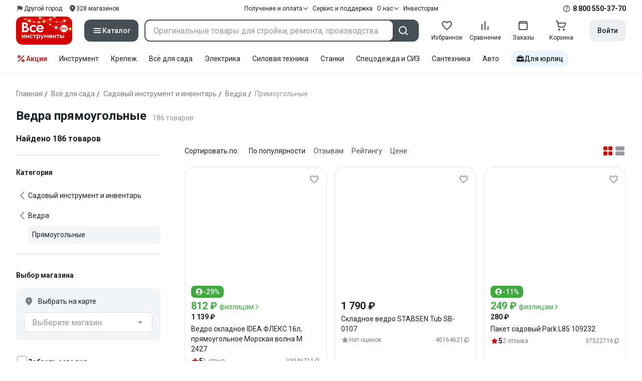

--- FILE ---
content_type: text/html;charset=utf-8
request_url: https://www.vseinstrumenti.ru/tag-page/vedra-pryamougolnye-99636/
body_size: 124537
content:
<!DOCTYPE html><html  lang="ru"><head><meta charset="utf-8"><meta name="viewport" content="width=device-width, initial-scale=1, maximum-scale=1.0, minimum-scale=1.0, shrink-to-fit=no"><title>Ведра прямоугольные купить: выгодные  цены от 91 рублей, отзывы, производители, поиск и каталог моделей – интернет-магазин ВсеИнструменты.ру</title><link rel="preconnect" href="https://track.onef.pro"><link rel="preconnect" href="https://fonts.googleapis.com"><link rel="preconnect" href="https://cdn.vseinstrumenti.ru"><link rel="preconnect" href="https://ads.adfox.ru"><link rel="preconnect" href="https://ad.adriver.ru"><link rel="preconnect" href="https://an.yandex.ru"><link rel="preconnect" href="https://vseinstrumentiru.webim.ru"><link rel="preconnect" href="https://vk.com"><link rel="stylesheet" href="https://fonts.googleapis.com/css2?family=Roboto:wght@400;500;700&display=swap&subset=cyrillic"><link rel="stylesheet" href="https://cdn.vseinstrumenti.ru/sv3/_category/style.C5HXLHN8.css" crossorigin><link rel="preload" as="font" href="https://cdn.vseinstrumenti.ru/sv3/_category/vi-sans-fonts/ViSansBold.woff2" type="font/woff2" crossorigin="anonymous"><link rel="preload" as="font" href="https://cdn.vseinstrumenti.ru/sv3/_category/vi-sans-fonts/ViSansLight.woff2" type="font/woff2" crossorigin="anonymous"><link rel="preload" as="font" href="https://cdn.vseinstrumenti.ru/sv3/_category/vi-sans-fonts/ViSansMedium.woff2" type="font/woff2" crossorigin="anonymous"><link rel="preload" as="font" href="https://cdn.vseinstrumenti.ru/sv3/_category/vi-sans-fonts/ViSansNormal.woff2" type="font/woff2" crossorigin="anonymous"><link rel="preload" as="font" href="https://cdn.vseinstrumenti.ru/sv3/_category/vi-icons-font/df324fb27aefdb1f8d46f5b77b2a4bb1.woff2" type="font/woff2" crossorigin="anonymous"><link rel="modulepreload" as="script" crossorigin href="https://cdn.vseinstrumenti.ru/sv3/_category/DrCVpA9m.js"><link rel="modulepreload" as="script" crossorigin href="https://cdn.vseinstrumenti.ru/sv3/_category/DM6k9Xti.js"><link rel="modulepreload" as="script" crossorigin href="https://cdn.vseinstrumenti.ru/sv3/_category/D7oq87Md.js"><link rel="modulepreload" as="script" crossorigin href="https://cdn.vseinstrumenti.ru/sv3/_category/CnG3r2ko.js"><link rel="modulepreload" as="script" crossorigin href="https://cdn.vseinstrumenti.ru/sv3/_category/m88TqA-W.js"><link rel="modulepreload" as="script" crossorigin href="https://cdn.vseinstrumenti.ru/sv3/_category/DimoTsCm.js"><link rel="modulepreload" as="script" crossorigin href="https://cdn.vseinstrumenti.ru/sv3/_category/pjD4k2Vc.js"><link rel="modulepreload" as="script" crossorigin href="https://cdn.vseinstrumenti.ru/sv3/_category/CocLG8qT.js"><link rel="modulepreload" as="script" crossorigin href="https://cdn.vseinstrumenti.ru/sv3/_category/BEx0J4vn.js"><link rel="modulepreload" as="script" crossorigin href="https://cdn.vseinstrumenti.ru/sv3/_category/DSlRfsPQ.js"><link rel="modulepreload" as="script" crossorigin href="https://cdn.vseinstrumenti.ru/sv3/_category/Pt3OGHiY.js"><link rel="dns-prefetch" href="https://js-agent.newrelic.com"><meta name="theme-color" content="#d60000"><meta name="yandex-verification" content="46583414c3f679da"><meta name="msvalidate.01" content="5B9818B5DC180CF788DBBE591F6506D0"><link rel="shortcut icon" type="image/svg+xml" href="/favicon.svg"><meta name="description" content="Купить Ведра прямоугольные - свыше 186 оригинальных товаров по цене от 91 рублей с быстрой и бесплатной доставкой в 1200+ магазинов и гарантией по всей России: отзывы,  отсрочка для юрлиц, выбор по параметрам, производители, фото, статьи и технические характеристики. * 365 дней на возврат * Рассрочка *"><link rel="canonical" href="https://www.vseinstrumenti.ru/tag-page/vedra-pryamougolnye-99636/"><meta name="keywords" content="Ведра прямоугольные, купить, цена, продажа, опт, прайс-лист, каталог"><meta property="og:type" content="website"><meta property="og:site_name" content="ВсеИнструменты.Ру"><meta property="og:image" content="https://cdn.vseinstrumenti.ru/img/cats/4698.jpg"><meta property="og:title" content="Ведра прямоугольные купить: выгодные  цены от 91 рублей, отзывы, производители, поиск и каталог моделей – интернет-магазин ВсеИнструменты.ру"><meta property="og:description" content="Купить Ведра прямоугольные - свыше 186 оригинальных товаров по цене от 91 рублей с быстрой и бесплатной доставкой в 1200+ магазинов и гарантией по всей России: отзывы,  отсрочка для юрлиц, выбор по параметрам, производители, фото, статьи и технические характеристики. * 365 дней на возврат * Рассрочка *"><meta property="og:url" content="https://www.vseinstrumenti.ru/tag-page/vedra-pryamougolnye-99636/"><script type="application/ld+json">{"@context":"https://schema.org","@type":"Product","name":"Ведра прямоугольные","description":"Купить Ведра прямоугольные - свыше 186 оригинальных товаров по цене от 91 рублей с быстрой и бесплатной доставкой в 1200+ магазинов и гарантией по всей России: отзывы,  отсрочка для юрлиц, выбор по параметрам, производители, фото, статьи и технические характеристики. * 365 дней на возврат * Рассрочка *","offers":{"@type":"AggregateOffer","priceCurrency":"RUB","highPrice":"376143","lowPrice":"91","offerCount":"186"},"aggregateRating":{"@type":"AggregateRating","ratingValue":"4.41","reviewCount":"312","ratingCount":"312","bestRating":"5","worstRating":"0"}}</script><script type="module" src="https://cdn.vseinstrumenti.ru/sv3/_category/DrCVpA9m.js" crossorigin></script><meta name="sentry-trace" content="f82dbf0cd6efa8af3d791227f158f435-07554d0579324fd4-0"/>
<meta name="baggage" content="sentry-environment=production,sentry-release=202601141555-master,sentry-public_key=074669c769d2f50d3439c8e5b41699aa,sentry-trace_id=f82dbf0cd6efa8af3d791227f158f435,sentry-sampled=false,sentry-sample_rand=0.5431819293525613,sentry-sample_rate=0.3"/></head><body><!--teleport start anchor--><!--teleport anchor--><!--teleport start anchor--><!--teleport anchor--><!--teleport start anchor--><!--teleport anchor--><!--teleport start anchor--><!--teleport anchor--><!--teleport start anchor--><!--teleport anchor--><!--teleport start anchor--><!--teleport anchor--><!--teleport start anchor--><!--teleport anchor--><!--teleport start anchor--><!--teleport anchor--><!--teleport start anchor--><!--teleport anchor--><!--teleport start anchor--><!--teleport anchor--><!--teleport start anchor--><!--teleport anchor--><!--teleport start anchor--><!--teleport anchor--><!--teleport start anchor--><!--teleport anchor--><!--teleport start anchor--><!--teleport anchor--><!--teleport start anchor--><!--teleport anchor--><!--teleport start anchor--><!--teleport anchor--><!--teleport start anchor--><!--teleport anchor--><div id="__category"><div class="WRt-D2"><div class="" data-qa="full-header"><div class="SJ2ahA KSUiRj" data-qa="header-navigation"><div class="FPC1fN main-container"><div class="wS70Cv"><button class="_base-button_dd88u_8 _-x-small_dd88u_409 _-primary_dd88u_61 _-link_dd88u_195 _-no-paddings_dd88u_118 _-icon_dd88u_55 QKSKx-" data-qa="header-region-button"><!----><span class="_button-icon_dd88u_49"><!--[--><!--[--><i class="_vi-icon_su8nu_8 vi-icon-flag kQ4BjE wCGQwu" style="font-size:16px;"></i><!----><!--]--><!--]--></span><span class="_label_dd88u_27"><!--[--><span class="n4WTXf">Другой город</span><!--]--></span></button><a class="_base-button_dd88u_8 _-x-small_dd88u_409 _-primary_dd88u_61 _-link_dd88u_195 _-no-paddings_dd88u_118 _-icon_dd88u_55 pQyJNl _78pT6b" href="/offices/moscow/" no-label-paddings data-qa="self-delivery-link"><!----><span class="_button-icon_dd88u_49"><!--[--><i class="_vi-icon_su8nu_8 vi-icon-location NTzD6q" style="font-size:16px;"></i><!--]--></span><span class="_label_dd88u_27"><!--[-->
      328
      магазинов
     <!--]--></span></a></div><div class="yhf3nf"><div class="_dropdown_1e9wp_8 undefined _-has-arrow_1e9wp_15 KbLL--" data-qa="receipt-payment"><div class="_trigger_1e9wp_37"><!--[--><button class="_base-button_dd88u_8 _-x-small_dd88u_409 _-primary_dd88u_61 _-link_dd88u_195 _-icon-right_dd88u_58 _-no-paddings_dd88u_118 _-icon_dd88u_55 _78pT6b" no-label-paddings><!----><span class="_button-icon_dd88u_49"><!--[--><i class="_vi-icon_su8nu_8 vi-icon-arrow-down NTzD6q" style="font-size:12px;"></i><!--]--></span><span class="_label_dd88u_27"><!--[--> Получение и оплата <!--]--></span></button><!--]--></div><div class="_drop-content_1e9wp_21" style="display:none;"><div class="_drop-list-wrapper_1e9wp_12"><!--[--><!--]--><div class="_custom-scroll_rv8e1_8" style=""><!--[--><!--[--><a href="/courier-delivery/" class="_drop-link_1e9wp_72">Доставка курьером</a><a href="/region-delivery/" class="_drop-link_1e9wp_72">Доставка транспортной компанией</a><a href="/offices/moscow/" class="_drop-link_1e9wp_72">Самовывоз</a><a href="/payment-methods/" class="_drop-link_1e9wp_72">Способы оплаты</a><!--]--><!--]--></div><!--[--><div class="G6F6Ec" data-behavior="check-order-status" data-qa="check-order-status"><i class="_vi-icon_su8nu_8 vi-icon-clock mV1t7C" style="font-size:16px;"></i> Проверить статус заказа </div><a class="G6F6Ec" href="/pay-order/" target="_blank" data-qa="online-payment"><i class="_vi-icon_su8nu_8 vi-icon-ruble mV1t7C" style="font-size:16px;"></i> Оплатить заказ онлайн </a><!--]--></div></div></div><a class="_base-button_dd88u_8 _-x-small_dd88u_409 _-primary_dd88u_61 _-link_dd88u_195 _-icon-right_dd88u_58 _-no-paddings_dd88u_118 KbLL-- _78pT6b" href="/service-and-support/" data-qa="service-support-main" no-label-paddings><!----><!----><span class="_label_dd88u_27"><!--[--> Сервис и поддержка <!--]--></span></a><div class="_dropdown_1e9wp_8 undefined _-has-arrow_1e9wp_15 KbLL--" data-qa="receipt-payment"><div class="_trigger_1e9wp_37"><!--[--><button class="_base-button_dd88u_8 _-x-small_dd88u_409 _-primary_dd88u_61 _-link_dd88u_195 _-icon-right_dd88u_58 _-no-paddings_dd88u_118 _-icon_dd88u_55 _78pT6b" no-label-paddings><!----><span class="_button-icon_dd88u_49"><!--[--><i class="_vi-icon_su8nu_8 vi-icon-arrow-down NTzD6q" style="font-size:12px;"></i><!--]--></span><span class="_label_dd88u_27"><!--[--> О нас <!--]--></span></button><!--]--></div><div class="_drop-content_1e9wp_21" style="display:none;"><div class="_drop-list-wrapper_1e9wp_12"><!--[--><!--]--><!----><!--[--><a class="G6F6Ec" href="https://about.vseinstrumenti.ru/" target="_blank" data-qa="about-us-link"> О компании </a><a class="G6F6Ec" href="https://ir.vseinstrumenti.ru/" target="_blank" data-qa="investors-link"> Информация для инвесторов </a><a class="G6F6Ec" href="/legal/requisites/" data-qa="requisites"> Реквизиты </a><a class="G6F6Ec" href="/services/contacts/" data-qa="contacts"> Контакты </a><!--]--></div></div></div><a class="_base-button_dd88u_8 _-x-small_dd88u_409 _-primary_dd88u_61 _-link_dd88u_195 _-no-paddings_dd88u_118 KbLL-- _78pT6b" target="_blank" href="https://ir.vseinstrumenti.ru/" data-qa="top-level-investors-link"><!----><!----><span class="_label_dd88u_27"><!--[--> Инвесторам <!--]--></span></a></div><div class="_1Z3FeK _7zOW--"><!--[--><div class="_0edkke" data-qa="phone-hover"><!--[--><i class="_vi-icon_su8nu_8 vi-icon-question-circle-outline _7KApXj" style="font-size:16px;"></i><!--]--><div class="_tooltip_3i352_8 _-bottom-left_3i352_59" style="width:268px;--vi-tooltip-arrow-height:12px;--vi-tooltip-arrow-slide-shift:16px;--vi-tooltip-offset:4px;display:none;" data-tooltip="wrapper"><!----><svg class="_tooltip-arrow_3i352_25" width="28" height="12" viewBox="0 0 28 12" xmlns="http://www.w3.org/2000/svg"><path d="m16.9 10.6 8.2-9.2C25.9.4 26.9 0 28 0H0c1 0 2.1.5 2.9 1.4l8.2 9.2a3.8 3.8 0 0 0 5.8 0Z"></path></svg><!--[--><p class="_typography_5vy1f_47 _text_5vy1f_54 _v2_5vy1f_16"><!--[-->Звонок бесплатный 07:00 – 22:00<!--]--></p><p class="_typography_5vy1f_47 _text_5vy1f_54 _v2_5vy1f_16 _-no-margin_5vy1f_50"><!--[-->Дополнительный телефон<!--]--></p><a href="tel:undefined" class="JRYcFv T--q0z base-link -clean">+7 (495) 647-10-00</a><!--]--></div></div><a href="tel:8 800 550-37-70" class="JRYcFv base-link -clean" data-qa="phone-in-navigation">8 800 550-37-70</a><!--]--></div></div><!----></div><div class="jMtym9" data-qa="header"><div class="ppkRng main-container"><a href="/"><img src="https://cdn.vseinstrumenti.ru/sv3/_category/logo-filled-new-year.Csu4R9zg.svg?data" class="_5jy01q" loading="eager" alt="ВсеИнструменты.ру"></a><div class="swVQ0Q"><div class="lyIRsW" is-header-sticky="false"><button class="_base-button_dd88u_8 _-large_dd88u_359 _-filled_dd88u_61 _-full-width_dd88u_33 _-icon_dd88u_55 Xb6nO6" data-qa="catalog-button"><!----><span class="_button-icon_dd88u_49"><!--[--><i class="_vi-icon_su8nu_8 vi-icon-menu _3YBU77" style="font-size:20px;" data-qa="catalog-icon"></i><!--]--></span><span class="_label_dd88u_27"><!--[--> Каталог <!--]--></span></button><div class="_1Vy3DY" data-qa="catalog" is-new-header><!--noindex--><div class="_1-QKZt"><div class="_custom-scroll_rv8e1_8 AEpfPH" style="max-height:none;"><!--[--><ul data-qa="topic-list"><!--[--><li class="KfcaCL" data-qa="topic-item"><div class="_9OjAW7"><svg class="_svg-icon_1usy7_8 -MT9od" style="font-size:20px;"><use xlink:href="#catalog-12"></use></svg></div><a class="CXSkfA" href="https://www.vseinstrumenti.ru/category/stroitelnyj-instrument-6474/">Инструмент</a><i class="_vi-icon_su8nu_8 vi-icon-arrow-right awIVOy" style="font-size:16px;"></i></li><li class="KfcaCL" data-qa="topic-item"><div class="_9OjAW7"><svg class="_svg-icon_1usy7_8 -MT9od" style="font-size:20px;"><use xlink:href="#catalog-20"></use></svg></div><a class="CXSkfA" href="https://www.vseinstrumenti.ru/category/elektrika-i-svet-6480/">Электрика и свет</a><i class="_vi-icon_su8nu_8 vi-icon-arrow-right awIVOy" style="font-size:16px;"></i></li><li class="KfcaCL" data-qa="topic-item"><div class="_9OjAW7"><svg class="_svg-icon_1usy7_8 -MT9od" style="font-size:20px;"><use xlink:href="#catalog-32"></use></svg></div><a class="CXSkfA" href="https://www.vseinstrumenti.ru/category/ruchnoj-instrument-6481/">Ручной инструмент</a><i class="_vi-icon_su8nu_8 vi-icon-arrow-right awIVOy" style="font-size:16px;"></i></li><li class="KfcaCL" data-qa="topic-item"><div class="_9OjAW7"><svg class="_svg-icon_1usy7_8 -MT9od" style="font-size:20px;"><use xlink:href="#catalog-26"></use></svg></div><a class="CXSkfA" href="https://www.vseinstrumenti.ru/category/santehnicheskoe-oborudovanie-6750/">Сантехника и инженерные системы</a><i class="_vi-icon_su8nu_8 vi-icon-arrow-right awIVOy" style="font-size:16px;"></i></li><li class="KfcaCL" data-qa="topic-item"><div class="_9OjAW7"><svg class="_svg-icon_1usy7_8 -MT9od" style="font-size:20px;"><use xlink:href="#catalog-13"></use></svg></div><a class="CXSkfA" href="https://www.vseinstrumenti.ru/category/sadovaya-tehnika-i-instrument-6473/">Всё для сада</a><i class="_vi-icon_su8nu_8 vi-icon-arrow-right awIVOy" style="font-size:16px;"></i></li><li class="KfcaCL" data-qa="topic-item"><div class="_9OjAW7"><svg class="_svg-icon_1usy7_8 -MT9od" style="font-size:20px;"><use xlink:href="#catalog-2693"></use></svg></div><a class="CXSkfA" href="https://www.vseinstrumenti.ru/category/silovaya-tehnika-6475/">Силовая техника</a><i class="_vi-icon_su8nu_8 vi-icon-arrow-right awIVOy" style="font-size:16px;"></i></li><li class="KfcaCL" data-qa="topic-item"><div class="_9OjAW7"><svg class="_svg-icon_1usy7_8 -MT9od" style="font-size:20px;"><use xlink:href="#catalog-19"></use></svg></div><a class="CXSkfA" href="https://www.vseinstrumenti.ru/category/oborudovanie-dlya-avtoservisa-i-garazha-6479/">Автотовары</a><i class="_vi-icon_su8nu_8 vi-icon-arrow-right awIVOy" style="font-size:16px;"></i></li><li class="KfcaCL" data-qa="topic-item"><div class="_9OjAW7"><svg class="_svg-icon_1usy7_8 -MT9od" style="font-size:20px;"><use xlink:href="#catalog-25"></use></svg></div><a class="CXSkfA" href="https://www.vseinstrumenti.ru/category/krepezh-2994/">Крепёж и фурнитура</a><i class="_vi-icon_su8nu_8 vi-icon-arrow-right awIVOy" style="font-size:16px;"></i></li><li class="KfcaCL" data-qa="topic-item"><div class="_9OjAW7"><svg class="_svg-icon_1usy7_8 -MT9od" style="font-size:20px;"><use xlink:href="#catalog-30"></use></svg></div><a class="CXSkfA" href="https://www.vseinstrumenti.ru/category/stroitelnye-materialy-12778/">Отделочные и стройматериалы</a><i class="_vi-icon_su8nu_8 vi-icon-arrow-right awIVOy" style="font-size:16px;"></i></li><li class="KfcaCL" data-qa="topic-item"><div class="_9OjAW7"><svg class="_svg-icon_1usy7_8 -MT9od" style="font-size:20px;"><use xlink:href="#catalog-28"></use></svg></div><a class="CXSkfA" href="https://www.vseinstrumenti.ru/category/tovary-dlya-ofisa-i-doma-169730/">Офис и дом</a><i class="_vi-icon_su8nu_8 vi-icon-arrow-right awIVOy" style="font-size:16px;"></i></li><li class="KfcaCL" data-qa="topic-item"><div class="_9OjAW7"><svg class="_svg-icon_1usy7_8 -MT9od" style="font-size:20px;"><use xlink:href="#catalog-15"></use></svg></div><a class="CXSkfA" href="https://www.vseinstrumenti.ru/category/skladskoe-oborudovanie-i-tehnika-dlya-sklada-4100/">Склад</a><i class="_vi-icon_su8nu_8 vi-icon-arrow-right awIVOy" style="font-size:16px;"></i></li><li class="KfcaCL" data-qa="topic-item"><div class="_9OjAW7"><svg class="_svg-icon_1usy7_8 -MT9od" style="font-size:20px;"><use xlink:href="#catalog-16"></use></svg></div><a class="CXSkfA" href="https://www.vseinstrumenti.ru/category/stanki-6476/">Станки и промкомпоненты</a><i class="_vi-icon_su8nu_8 vi-icon-arrow-right awIVOy" style="font-size:16px;"></i></li><li class="KfcaCL" data-qa="topic-item"><div class="_9OjAW7"><svg class="_svg-icon_1usy7_8 -MT9od" style="font-size:20px;"><use xlink:href="#catalog-14"></use></svg></div><a class="CXSkfA" href="https://www.vseinstrumenti.ru/category/klimaticheskoe-oborudovanie-6472/">Климат, отопление и вентиляция</a><i class="_vi-icon_su8nu_8 vi-icon-arrow-right awIVOy" style="font-size:16px;"></i></li><li class="KfcaCL" data-qa="topic-item"><div class="_9OjAW7"><svg class="_svg-icon_1usy7_8 -MT9od" style="font-size:20px;"><use xlink:href="#catalog-2699"></use></svg></div><a class="CXSkfA" href="https://www.vseinstrumenti.ru/category/spetsodezhda-i-siz-4661/">Спецодежда и СИЗ</a><i class="_vi-icon_su8nu_8 vi-icon-arrow-right awIVOy" style="font-size:16px;"></i></li><li class="KfcaCL" data-qa="topic-item"><div class="_9OjAW7"><svg class="_svg-icon_1usy7_8 -MT9od" style="font-size:20px;"><use xlink:href="#catalog-2679"></use></svg></div><a class="CXSkfA" href="https://www.vseinstrumenti.ru/category/oborudovanie-dlya-klininga-i-uborki-2976/">Клининг и химия</a><i class="_vi-icon_su8nu_8 vi-icon-arrow-right awIVOy" style="font-size:16px;"></i></li><li class="KfcaCL" data-qa="topic-item"><div class="_9OjAW7"><svg class="_svg-icon_1usy7_8 -MT9od" style="font-size:20px;"><use xlink:href="#catalog-18"></use></svg></div><a class="CXSkfA" href="https://www.vseinstrumenti.ru/category/stroitelnoe-oborudovanie-i-tehnika-6477/">Строительное оборудование</a><i class="_vi-icon_su8nu_8 vi-icon-arrow-right awIVOy" style="font-size:16px;"></i></li><li class="KfcaCL" data-qa="topic-item"><div class="_9OjAW7"><svg class="_svg-icon_1usy7_8 -MT9od" style="font-size:20px;"><use xlink:href="#catalog-21"></use></svg></div><a class="CXSkfA" href="https://www.vseinstrumenti.ru/category/sport-i-turizm-3351/">Спорт и туризм</a><i class="_vi-icon_su8nu_8 vi-icon-arrow-right awIVOy" style="font-size:16px;"></i></li><li class="KfcaCL" data-qa="topic-item"><div class="_9OjAW7"><svg class="_svg-icon_1usy7_8 -MT9od" style="font-size:20px;"><use xlink:href="#catalog-22"></use></svg></div><a class="CXSkfA" href="https://www.vseinstrumenti.ru/category/rashodnye-materialy-i-osnastka-6478/">Расходные материалы</a><i class="_vi-icon_su8nu_8 vi-icon-arrow-right awIVOy" style="font-size:16px;"></i></li><!--]--></ul><!--]--></div><div class="_48gduC" style="display:none;"></div><div class="_custom-scroll_rv8e1_8 lFD7xo" style="max-height:none;display:none;"><!--[--><div class="otMaxg"><!--[--><!--]--><!----><!----></div><!--]--></div></div><!--/noindex--></div></div><div class="zuw3G3"><div class="d6N-Rk _base-input_riq1r_8 _-no-borders_riq1r_220"><label class="_label_riq1r_18"><!--[--><input data-qa="header-search-input" value type="text" placeholder="Оригинальные товары для стройки, ремонта, производства" autocomplete="off" class="_field_riq1r_23"><!--]--><!----><span class="_field-outline_riq1r_62"></span><!----></label><!----><!----><!----></div><button class="_base-button_dd88u_8 _-large_dd88u_359 _-filled_dd88u_61 _-icon_dd88u_55 wVtNQd" data-qa="header-search-button"><!----><span class="_button-icon_dd88u_49"><!--[--><i class="_vi-icon_su8nu_8 vi-icon-search zgbpH4" style="font-size:24px;"></i><!--]--></span><!----></button><!----></div></div><div class="_8n-Ibw"><!--[--><!--[--><a class="aHrd-R base-link -clean _8R37cX" href="/user/favorites/" data-qa="favorites" rel="nofollow"><!----><i class="_vi-icon_su8nu_8 vi-icon-heart-outline HHyJl0" style="font-size:24px;"></i><p class="_typography_5vy1f_47 _text_5vy1f_54 _v5_5vy1f_31 _-no-margin_5vy1f_50 _0FnZm-"><!--[-->Избранное<!--]--></p><!--[--><!--]--></a><!--]--><!--]--><div modelvalue="false" class="_8R37cX"><!--[--><a class="aHrd-R base-link -clean" href="/compare/" data-qa="compare" rel="nofollow"><!----><i class="_vi-icon_su8nu_8 vi-icon-comparison-slim HHyJl0" style="font-size:24px;"></i><p class="_typography_5vy1f_47 _text_5vy1f_54 _v5_5vy1f_31 _-no-margin_5vy1f_50 _0FnZm-"><!--[-->Сравнение<!--]--></p><!--[--><!--]--></a><!--]--><!----></div><!--[--><a class="aHrd-R base-link -clean _8R37cX" href="/user/orders/all/" data-qa="orders" rel="nofollow"><!----><i class="_vi-icon_su8nu_8 vi-icon-orders HHyJl0" style="font-size:24px;"></i><p class="_typography_5vy1f_47 _text_5vy1f_54 _v5_5vy1f_31 _-no-margin_5vy1f_50 _0FnZm-"><!--[-->Заказы<!--]--></p><!--[--><!--]--></a><!----><!--]--><a class="aHrd-R base-link -clean _8R37cX" href="/cart-checkout/" data-qa="cart" rel="nofollow"><!----><i class="_vi-icon_su8nu_8 vi-icon-cart-outline HHyJl0" style="font-size:24px;"></i><p class="_typography_5vy1f_47 _text_5vy1f_54 _v5_5vy1f_31 _-no-margin_5vy1f_50 _0FnZm-"><!--[-->Корзина<!--]--></p><!--[--><!--]--></a></div><div class="a2IXCg"><!----><div data-qa="motivation-menu"><!--[--><!--[--><button class="_base-button_dd88u_8 _-large_dd88u_359 _-secondary_dd88u_70 _-filled_dd88u_61" data-qa="login-and-registration"><!----><!----><span class="_label_dd88u_27"><!--[--> Войти <!--]--></span></button><!--]--><!--]--></div></div></div></div><div class="yHNXbv" data-qa="header-actions"><div class="-hgam4 main-container"><div class="c4dciU"><div class="_dropdown_1e9wp_8 undefined _-has-arrow_1e9wp_15 AKCgt7 GrYkMr" data-qa="actions-dropdown"><div class="_trigger_1e9wp_37"><!--[--><button class="_base-button_dd88u_8 _-link_dd88u_195 _-no-paddings_dd88u_118 _-icon_dd88u_55 a34PZ1" no-label-paddings data-qa="actions-button"><!----><span class="_button-icon_dd88u_49"><!--[--><i class="_vi-icon_su8nu_8 vi-icon-percent wzObRM" style="font-size:20px;"></i><!--]--></span><span class="_label_dd88u_27"><!--[--> Акции <!--]--></span></button><!--]--></div><div class="_drop-content_1e9wp_21" style="display:none;"><div class="_drop-list-wrapper_1e9wp_12"><!--[--><!--]--><div class="_custom-scroll_rv8e1_8" style=""><!--[--><!--]--></div><!--[--><!--]--></div></div></div><!--[--><div class="GrYkMr"><a class="hPWmsP base-link -clean" data-qa="instrument-6474" href="/category/stroitelnyj-instrument-6474/">Инструмент</a></div><div class="GrYkMr"><a class="hPWmsP base-link -clean" data-qa="krepezh-2994" href="/category/krepezh-2994/">Крепеж</a></div><div class="GrYkMr"><a class="hPWmsP base-link -clean" data-qa="sadovaya-tehnika-6473" href="/category/sadovaya-tehnika-i-instrument-6473/">Всё для сада</a></div><div class="GrYkMr"><a class="hPWmsP base-link -clean" data-qa="elektrika-6480" href="/category/elektrika-i-svet-6480/">Электрика</a></div><div class="GrYkMr"><a class="hPWmsP base-link -clean" data-qa="silovaya_tekhnika-6475" href="/category/silovaya-tehnika-6475/">Силовая техника	</a></div><div class="GrYkMr"><a class="hPWmsP base-link -clean" data-qa="stanki-6476" href="/category/stanki-6476/">Станки</a></div><div class="GrYkMr"><a class="hPWmsP base-link -clean" data-qa="spetsodezhda-i-siz-4661" href="/category/spetsodezhda-i-siz-4661/">Спецодежда и СИЗ</a></div><div class="GrYkMr"><a class="hPWmsP base-link -clean" data-qa="santehnika-6750" href="/category/santehnicheskoe-oborudovanie-6750/">Сантехника</a></div><div class="GrYkMr Un3Edv"><a class="hPWmsP base-link -clean" data-qa="avto-6479" href="/category/oborudovanie-dlya-avtoservisa-i-garazha-6479/">Авто</a></div><!--]--><div><!--[--><a class="D7gBjQ" href="/b2b/"><i class="_vi-icon_su8nu_8 vi-icon-brief-case" style="font-size:16px;"></i><span class="_typography_5vy1f_47 _text_5vy1f_54 _v1_5vy1f_11 _-no-margin_5vy1f_50"><!--[-->Для юрлиц<!--]--></span></a><!--]--><div class="_tooltip_3i352_8 _-bottom_3i352_54" style="width:332px;--vi-tooltip-arrow-height:12px;--vi-tooltip-arrow-slide-shift:16px;--vi-tooltip-offset:4px;display:none;" data-tooltip="wrapper"><!----><svg class="_tooltip-arrow_3i352_25" width="28" height="12" viewBox="0 0 28 12" xmlns="http://www.w3.org/2000/svg"><path d="m16.9 10.6 8.2-9.2C25.9.4 26.9 0 28 0H0c1 0 2.1.5 2.9 1.4l8.2 9.2a3.8 3.8 0 0 0 5.8 0Z"></path></svg><!--[--><p class="_typography_5vy1f_47 _heading_5vy1f_8 _v5_5vy1f_31"><!--[-->Покупайте для бизнеса<!--]--></p><ul class="pm0K4q"><!--[--><li class="VBAocX"><i class="_vi-icon_su8nu_8 vi-icon-check" style="font-size:16px;"></i><span class="_typography_5vy1f_47 _text_5vy1f_54 _v2_5vy1f_16 _-no-margin_5vy1f_50"><!--[-->Оригинальные товары с гарантией<!--]--></span></li><li class="VBAocX"><i class="_vi-icon_su8nu_8 vi-icon-check" style="font-size:16px;"></i><span class="_typography_5vy1f_47 _text_5vy1f_54 _v2_5vy1f_16 _-no-margin_5vy1f_50"><!--[-->2 млн товаров: закроем заявку на 100%<!--]--></span></li><li class="VBAocX"><i class="_vi-icon_su8nu_8 vi-icon-check" style="font-size:16px;"></i><span class="_typography_5vy1f_47 _text_5vy1f_54 _v2_5vy1f_16 _-no-margin_5vy1f_50"><!--[-->Оптовая система скидок<!--]--></span></li><!--]--></ul><a class="_base-button_dd88u_8 _-small_dd88u_384 _-secondary_dd88u_70 _-filled_dd88u_61" href="/b2b/"><!----><!----><span class="_label_dd88u_27"><!--[-->Узнать больше<!--]--></span></a><!--]--></div></div></div></div></div></div><!--[--><div class="main-container"><div><div><div><header class="_8dBy4L Ov1-lK"><nav itemscope class="_breadcrumbs_dmrdl_8" itemtype="https://schema.org/BreadcrumbList" id="breadcrumbs-anchor" data-qa="breadcrumbs"><!--[--><!--[--><div class="_breadcrumbs-item_dmrdl_16" itemprop="itemListElement" itemscope itemtype="https://schema.org/ListItem"><a href="/" class="_breadcrumbs-link_dmrdl_35" itemprop="item"><span itemprop="name">Главная</span><meta content="1" itemprop="position"></a><span class="_separator_dmrdl_32">/</span></div><!--]--><!--[--><div class="_breadcrumbs-item_dmrdl_16" itemprop="itemListElement" itemscope itemtype="https://schema.org/ListItem"><a href="/category/sadovaya-tehnika-i-instrument-6473/" class="_breadcrumbs-link_dmrdl_35" itemprop="item"><span itemprop="name">Всё для сада</span><meta content="2" itemprop="position"></a><span class="_separator_dmrdl_32">/</span></div><!--]--><!--[--><div class="_breadcrumbs-item_dmrdl_16" itemprop="itemListElement" itemscope itemtype="https://schema.org/ListItem"><a href="/category/sadovyj-inventar-i-instrument-2187/" class="_breadcrumbs-link_dmrdl_35" itemprop="item"><span itemprop="name">Садовый инструмент и инвентарь</span><meta content="3" itemprop="position"></a><span class="_separator_dmrdl_32">/</span></div><!--]--><!--[--><div class="_breadcrumbs-item_dmrdl_16" itemprop="itemListElement" itemscope itemtype="https://schema.org/ListItem"><a href="/category/vedra-4698/" class="_breadcrumbs-link_dmrdl_35" itemprop="item"><span itemprop="name">Ведра</span><meta content="4" itemprop="position"></a><span class="_separator_dmrdl_32">/</span></div><!--]--><!--[--><span class="_breadcrumbs-item_dmrdl_16 _breadcrumbs-link_dmrdl_35 _disabled_dmrdl_45">Прямоугольные</span><!--]--><!--]--></nav><!----><div class="Es-8xw"><h1 class="_typography_5vy1f_47 _heading_5vy1f_8 _v3_5vy1f_21 _-no-margin_5vy1f_50"><!--[-->Ведра прямоугольные<!--]--></h1><div class="jI3FJQ pH-qha"><p class="_typography_5vy1f_47 _text_5vy1f_54 _v2_5vy1f_16 _-no-margin_5vy1f_50"><!--[-->186 товаров<!--]--></p><!----></div><!----><!----></div></header><!----><!----><!----></div><div class="CA6X85"><aside class="aCZsIl"><div style="position:relative;top:;bottom:;width:;transform:;"><!--[--><div class="_9KZZwq"><p class="_typography_5vy1f_47 _heading_5vy1f_8 _v6_5vy1f_36 CS-M4q vsQRYW"><!--[-->Найдено 186 товаров<!--]--></p><div class="pgE1pp"><p class="_typography_5vy1f_47 _heading_5vy1f_8 _v7_5vy1f_41"><!--[-->Категория<!--]--></p><div class="_tree-wrapper_mokih_8 pq-c-g"><!--[--><div class="_node-wrapper_1478q_8"><div class="_current-node_1478q_13 _-large_1478q_33"><!----><!----><!--[--><a class="_node-label_1478q_22 _-link_1478q_65" href="/category/sadovyj-inventar-i-instrument-2187/"><div class="_custom-icon_1478q_41"><!--[--><svg class="_svg-icon_1usy7_8" style="font-size:20px;"><use xlink:href="#arrow-left"></use></svg><!--]--></div><p class="_typography_5vy1f_47 _text_5vy1f_54 _v2_5vy1f_16 _-no-margin_5vy1f_50"><!--[-->Садовый инструмент и инвентарь<!--]--></p></a><!--]--></div><!----></div><div class="_node-wrapper_1478q_8"><div class="_current-node_1478q_13 _-large_1478q_33"><!----><!----><!--[--><a class="_node-label_1478q_22 _-link_1478q_65" href="/category/vedra-4698/"><div class="_custom-icon_1478q_41"><!--[--><svg class="_svg-icon_1usy7_8" style="font-size:20px;"><use xlink:href="#arrow-left"></use></svg><!--]--></div><p class="_typography_5vy1f_47 _text_5vy1f_54 _v2_5vy1f_16 _-no-margin_5vy1f_50"><!--[-->Ведра<!--]--></p></a><!--]--></div><div class="_nested-nodes_1478q_78 _-medium_1478q_26"><!--[--><div class="_node-wrapper_1478q_8"><div class="_current-node_1478q_13 _-large_1478q_33"><!----><!----><!--[--><NuxtLink class="_node-label_1478q_22 _-background_1478q_68 _-link_1478q_65" to="/tag-page/vedra-pryamougolnye-99636/"><!----><p class="_typography_5vy1f_47 _text_5vy1f_54 _v2_5vy1f_16 _-no-margin_5vy1f_50"><!--[-->Прямоугольные<!--]--></p></NuxtLink><!--]--></div><!----></div><!--]--></div></div><!--]--></div></div><!-- eslint-disable --><svg style="display:none;" width="0" height="0" xmlns="http://www.w3.org/2000/svg"><symbol id="arrow-left" viewBox="0 0 24 24"><path d="M17.45 21.113c.25-.25.376-.546.376-.889 0-.34-.125-.637-.375-.887l-7.325-7.325
        7.35-7.35c.233-.233.35-.525.35-.875s-.125-.65-.375-.9a1.214 1.214
        0 0 0-.889-.375c-.34 0-.637.125-.887.375l-8.4 8.425c-.1.1-.17.209-.213.325a1.114
        1.114 0 0 0-.062.375c0 .134.021.259.062.375a.883.883 0 0 0 .213.325l8.425 8.425c.234.234.521.35.863.35.341
        0 .638-.124.888-.374Z"></path></symbol></svg><!-- eslint-enable --></div><div class="_8Qhxdo" data-qa="category-filters"><div class="iuAPkU" style="top:0px;"><div><!--[--><!--]--><div class="_tooltip_3i352_8 _-right_3i352_87" style="width:;--vi-tooltip-arrow-height:12px;--vi-tooltip-arrow-slide-shift:16px;--vi-tooltip-offset:4px;display:none;" data-tooltip="wrapper"><!----><svg class="_tooltip-arrow_3i352_25" width="28" height="12" viewBox="0 0 28 12" xmlns="http://www.w3.org/2000/svg"><path d="m16.9 10.6 8.2-9.2C25.9.4 26.9 0 28 0H0c1 0 2.1.5 2.9 1.4l8.2 9.2a3.8 3.8 0 0 0 5.8 0Z"></path></svg><!--[--><div data-qa="selected-goods-popup"><p class="_typography_5vy1f_47 _text_5vy1f_54 _v2_5vy1f_16"><!--[-->Подобрано товаров: 186<!--]--></p><button class="_base-button_dd88u_8 _-primary_dd88u_61 _-filled_dd88u_61 _-full-width_dd88u_33" data-qa="filters-show-selected"><!----><!----><span class="_label_dd88u_27"><!--[-->Показать<!--]--></span></button></div><!--]--></div></div></div><!----><!--[--><div data-qa-filter-name="Наличие в магазинах" class="JLdFzG"><!--[--><div class="u06Krm"><div class="_8HXOfO"><div class="ZxNEgB"><div class="-VcPc5"><strong>Выбор магазина</strong><!----><!----></div></div><div><!--[--><!--]--></div></div><!--[--><!----><div class="YEzZSq"><button class="_base-button_dd88u_8 _-small_dd88u_384 _-primary_dd88u_61 _-link_dd88u_195 _-no-paddings_dd88u_118 vPxMEa"><!----><!----><span class="_label_dd88u_27"><!--[--><i class="_vi-icon_su8nu_8 vi-icon-location brtoe6" style="font-size:20px;"></i>Выбрать на карте <!--]--></span></button><div class="_base-select_1a7uo_8" tabindex="1"><div class="_base-select-field_1a7uo_17"><!--[--><span class="_placeholder_1a7uo_35"><span class="_placeholder-text_1a7uo_47"><span>Выберите магазин</span><!----></span></span><!--]--><span class="_value_1a7uo_68"></span><div class="_field-icons_1a7uo_80"><!----><svg xmlns="http://www.w3.org/2000/svg" viewBox="0 0 24 24" class="_svg-icon_1usy7_8 _icon-arrow_1a7uo_91" style="font-size:24px;"><path d="m10.906 14-2.6-2.6c-.317-.317-.388-.679-.212-1.087.174-.409.487-.613.937-.613h5.15c.45 0 .762.204.937.613.175.408.104.77-.212 1.087l-2.6 2.6c-.1.1-.209.175-.325.225a.942.942 0 0 1-.375.075.941.941 0 0 1-.375-.075 1.038 1.038 0 0 1-.325-.225Z"></path></svg></div></div><!----><!----><div data-vi-select-options style="display:none;" class="_base-select-options_1a7uo_95"><div class="_search-item_1a7uo_143"><div class="_base-input_riq1r_8"><label class="_label_riq1r_18"><!--[--><input value type="text" autocomplete="off" class="_field_riq1r_23"><!--]--><span class="_placeholder_riq1r_66"><span class="_placeholder-text_riq1r_133"><span>Адрес или метро</span><!----></span></span><span class="_field-outline_riq1r_62"></span><!----></label><!----><!----><!----></div></div><div class="_custom-scroll_rv8e1_8 _dropdown-content_1a7uo_109" style="max-height:270px;"><!--[--><!----><!----><!--[--><div class="_item_1a7uo_113" data-hint><!----><!--[--><div class="qRl0mi"><span class="zQFsuI yG46uX ZVPJv8"></span> Авиамоторная, 2-й Кабельный проезд, д. 1к1</div><!--]--></div><div class="_item_1a7uo_113" data-hint><!----><!--[--><div class="qRl0mi"><span class="zQFsuI yG46uX ZVPJv8"></span> Авиамоторная, ул. Красноказарменная, д. 15к1</div><!--]--></div><div class="_item_1a7uo_113" data-hint><!----><!--[--><div class="qRl0mi"><span class="zQFsuI GcmqVi ZVPJv8"></span> Алексеевская, ул. Староалексеевская, д. 3</div><!--]--></div><div class="_item_1a7uo_113" data-hint><!----><!--[--><div class="qRl0mi"><span class="zQFsuI sXVVs5 ZVPJv8"></span> Алма-Атинская, ул. Борисовские пруды, д. 26</div><!--]--></div><div class="_item_1a7uo_113" data-hint><!----><!--[--><div class="qRl0mi"><span class="zQFsuI PvQavr ZVPJv8"></span> Аннино, Варшавское шоссе, д. 160, ТЦ «Атлантис»</div><!--]--></div><div class="_item_1a7uo_113" data-hint><!----><!--[--><div class="qRl0mi"><span class="zQFsuI PN6b8n ZVPJv8"></span> Аннино, проезд Востряковский, д. 7к2А</div><!--]--></div><div class="_item_1a7uo_113" data-hint><!----><!--[--><div class="qRl0mi"><span class="zQFsuI GcmqVi ZVPJv8"></span> Бабушкинская, ул. Енисейская, д. 16/21</div><!--]--></div><div class="_item_1a7uo_113" data-hint><!----><!--[--><div class="qRl0mi"><span class="zQFsuI ByMxpv ZVPJv8"></span> Багратионовская, ул. Барклая, вл. 10</div><!--]--></div><div class="_item_1a7uo_113" data-hint><!----><!--[--><div class="qRl0mi"><span class="zQFsuI mXaZNX ZVPJv8"></span> Бауманская, ул. Нижняя Красносельская, д. 35с52</div><!--]--></div><div class="_item_1a7uo_113" data-hint><!----><!--[--><div class="qRl0mi"><span class="zQFsuI kERViW ZVPJv8"></span> Беговая, Хорошевское шоссе, д. 38с3</div><!--]--></div><div class="_item_1a7uo_113" data-hint><!----><!--[--><div class="qRl0mi"><span class="zQFsuI PvQavr ZVPJv8"></span> Бибирево, МКАД 87-й километр, д. 8</div><!--]--></div><div class="_item_1a7uo_113" data-hint><!----><!--[--><div class="qRl0mi"><span class="zQFsuI PvQavr ZVPJv8"></span> Бибирево, ул. Бибиревская, д. 10к2</div><!--]--></div><div class="_item_1a7uo_113" data-hint><!----><!--[--><div class="qRl0mi"><span class="zQFsuI T9yKh8 ZVPJv8"></span> Братиславская, ул. Перерва, д. 54</div><!--]--></div><div class="_item_1a7uo_113" data-hint><!----><!--[--><div class="qRl0mi"><span class="zQFsuI ROGNKC ZVPJv8"></span> Бульвар Адмирала Ушакова, ул. Веневская, д. 4</div><!--]--></div><div class="_item_1a7uo_113" data-hint><!----><!--[--><div class="qRl0mi"><span class="zQFsuI dHJyFF ZVPJv8"></span> Бульвар Рокоссовского, ул. Ивантеевская, д. 25А</div><!--]--></div><div class="_item_1a7uo_113" data-hint><!----><!--[--><div class="qRl0mi"><span class="zQFsuI -fMLgk ZVPJv8"></span> Варшавская, Варшавское шоссе, д. 72к2</div><!--]--></div><div class="_item_1a7uo_113" data-hint><!----><!--[--><div class="qRl0mi"><span class="zQFsuI sXVVs5 ZVPJv8"></span> Водный стадион, ул. Пулковская, д. 2</div><!--]--></div><div class="_item_1a7uo_113" data-hint><!----><!--[--><div class="qRl0mi"><span class="zQFsuI sXVVs5 ZVPJv8"></span> Войковская, ул. Космонавта Волкова, д. 6А</div><!--]--></div><div class="_item_1a7uo_113" data-hint><!----><!--[--><div class="qRl0mi"><span class="zQFsuI RwdrNP ZVPJv8"></span> Волгоградский проспект, Волгоградский проспект, д. 17</div><!--]--></div><div class="_item_1a7uo_113" data-hint><!----><!--[--><div class="qRl0mi"><span class="zQFsuI RwdrNP ZVPJv8"></span> Выхино, ул. Вешняковская, д. 20Г</div><!--]--></div><div class="_item_1a7uo_113" data-hint><!----><!--[--><div class="qRl0mi"><span class="zQFsuI yG46uX ZVPJv8"></span> Говорово, шоссе Боровское, д. 6</div><!--]--></div><div class="_item_1a7uo_113" data-hint><!----><!--[--><div class="qRl0mi"><span class="zQFsuI sXVVs5 ZVPJv8"></span> Динамо, ул. Верхняя Масловка, д. 7</div><!--]--></div><div class="_item_1a7uo_113" data-hint><!----><!--[--><div class="qRl0mi"><!----> Дмитровская, ул. Башиловская, д. 23к1</div><!--]--></div><div class="_item_1a7uo_113" data-hint><!----><!--[--><div class="qRl0mi"><span class="zQFsuI sXVVs5 ZVPJv8"></span> Домодедовская, ул. Генерала Белова, д. 29</div><!--]--></div><div class="_item_1a7uo_113" data-hint><!----><!--[--><div class="qRl0mi"><span class="zQFsuI mXaZNX ZVPJv8"></span> Измайлово, ул. Ткацкая, д. 46</div><!--]--></div><div class="_item_1a7uo_113" data-hint><!----><!--[--><div class="qRl0mi"><span class="zQFsuI sXVVs5 ZVPJv8"></span> Кантемировская, ул. Кантемировская, д. 47</div><!--]--></div><div class="_item_1a7uo_113" data-hint><!----><!--[--><div class="qRl0mi"><span class="zQFsuI mXaZNX ZVPJv8"></span> Киевская, ул. Большая Дорогомиловская, д. 11</div><!--]--></div><div class="_item_1a7uo_113" data-hint><!----><!--[--><div class="qRl0mi"><span class="zQFsuI T9yKh8 ZVPJv8"></span> Кожуховская, ул. Трофимова, д. 29</div><!--]--></div><div class="_item_1a7uo_113" data-hint><!----><!--[--><div class="qRl0mi"><span class="zQFsuI sXVVs5 ZVPJv8"></span> Коломенская, проспект Андропова, д. 22</div><!--]--></div><div class="_item_1a7uo_113" data-hint><!----><!--[--><div class="qRl0mi"><span class="zQFsuI GcmqVi ZVPJv8"></span> Коньково, ул. Профсоюзная, д. 118</div><!--]--></div><div class="_item_1a7uo_113" data-hint><!----><!--[--><div class="qRl0mi"><span class="zQFsuI dHJyFF ZVPJv8"></span> Коптево, проезд Черепановых, д. 17А</div><!--]--></div><div class="_item_1a7uo_113" data-hint><!----><!--[--><div class="qRl0mi"><span class="zQFsuI _3xagSt ZVPJv8"></span> Косино, Лермонтовский проспект, д. 2к1</div><!--]--></div><div class="_item_1a7uo_113" data-hint><!----><!--[--><div class="qRl0mi"><span class="zQFsuI sXVVs5 ZVPJv8"></span> Красногвардейская, ул. Ясеневая, д. 29</div><!--]--></div><div class="_item_1a7uo_113" data-hint><!----><!--[--><div class="qRl0mi"><span class="zQFsuI T9yKh8 ZVPJv8"></span> Крестьянская застава, ул. Марксистская, д. 34, корп. 7</div><!--]--></div><div class="_item_1a7uo_113" data-hint><!----><!--[--><div class="qRl0mi"><span class="zQFsuI mXaZNX ZVPJv8"></span> Крылатское, мкр. Крылатское, бульвар Осенний, д. 7к1</div><!--]--></div><div class="_item_1a7uo_113" data-hint><!----><!--[--><div class="qRl0mi"><span class="zQFsuI mXaZNX ZVPJv8"></span> Крылатское, ул. Василия Ботылёва, д. 14А</div><!--]--></div><div class="_item_1a7uo_113" data-hint><!----><!--[--><div class="qRl0mi"><span class="zQFsuI RwdrNP ZVPJv8"></span> Кузьминки, Волгоградский проспект, д. 177</div><!--]--></div><div class="_item_1a7uo_113" data-hint><!----><!--[--><div class="qRl0mi"><span class="zQFsuI mXaZNX ZVPJv8"></span> Кунцевская, Можайское шоссе, д. 25</div><!--]--></div><div class="_item_1a7uo_113" data-hint><!----><!--[--><div class="qRl0mi"><span class="zQFsuI T9yKh8 ZVPJv8"></span> Лианозово, Дмитровское шоссе, д. 116Д</div><!--]--></div><div class="_item_1a7uo_113" data-hint><!----><!--[--><div class="qRl0mi"><span class="zQFsuI PN6b8n ZVPJv8"></span> Лухмановская, ул. Лухмановская, д. 8</div><!--]--></div><div class="_item_1a7uo_113" data-hint><!----><!--[--><div class="qRl0mi"><span class="zQFsuI _3xagSt ZVPJv8"></span> МЦД D2 Нахабино, пгт Нахабино, ул. Институтская, д. 17</div><!--]--></div><div class="_item_1a7uo_113" data-hint><!----><!--[--><div class="qRl0mi"><span class="zQFsuI _3xagSt ZVPJv8"></span> МЦД D2 Павшино, г. Красногорск, Волоколамское шоссе, д. 3с1</div><!--]--></div><div class="_item_1a7uo_113" data-hint><!----><!--[--><div class="qRl0mi"><span class="zQFsuI _3xagSt ZVPJv8"></span> МЦД D2 Щербинка, г. Щербинка, ул. 40 лет Октября, д. 14А</div><!--]--></div><div class="_item_1a7uo_113" data-hint><!----><!--[--><div class="qRl0mi"><span class="zQFsuI T9yKh8 ZVPJv8"></span> Марьино, ул. Люблинская, д. 175</div><!--]--></div><div class="_item_1a7uo_113" data-hint><!----><!--[--><div class="qRl0mi"><!----> Матвеевская, ул. Матвеевская, д. 2</div><!--]--></div><div class="_item_1a7uo_113" data-hint><!----><!--[--><div class="qRl0mi"><span class="zQFsuI GcmqVi ZVPJv8"></span> Медведково, Студёный проезд, влд. 7А</div><!--]--></div><div class="_item_1a7uo_113" data-hint><!----><!--[--><div class="qRl0mi"><span class="zQFsuI mXaZNX ZVPJv8"></span> Митино, ул. Митинская, д. 44</div><!--]--></div><div class="_item_1a7uo_113" data-hint><!----><!--[--><div class="qRl0mi"><span class="zQFsuI mXaZNX ZVPJv8"></span> Молодежная, ул. Ярцевская, д. 22с1</div><!--]--></div><div class="_item_1a7uo_113" data-hint><!----><!--[--><div class="qRl0mi"><span class="zQFsuI mXaZNX ZVPJv8"></span> Молодёжная, Рублевское шоссе, д. 20к1</div><!--]--></div><div class="_item_1a7uo_113" data-hint><!----><!--[--><div class="qRl0mi"><span class="zQFsuI PvQavr ZVPJv8"></span> Нагатинская, Варшавское шоссе, д. 26с32</div><!--]--></div><div class="_item_1a7uo_113" data-hint><!----><!--[--><div class="qRl0mi"><span class="zQFsuI PvQavr ZVPJv8"></span> Нагорная, Севастопольский проспект, д. 15к3</div><!--]--></div><div class="_item_1a7uo_113" data-hint><!----><!--[--><div class="qRl0mi"><span class="zQFsuI X5SYCI ZVPJv8"></span> Народное Ополчение, ул. Мневники, д. 7к1</div><!--]--></div><div class="_item_1a7uo_113" data-hint><!----><!--[--><div class="qRl0mi"><span class="zQFsuI -fMLgk ZVPJv8"></span> Народное Ополчение, ул. Народного Ополчения, д. 28к1</div><!--]--></div><div class="_item_1a7uo_113" data-hint><!----><!--[--><div class="qRl0mi"><span class="zQFsuI BKeqGq ZVPJv8"></span> Некрасовка, ул. Маресьева, д. 6к2</div><!--]--></div><div class="_item_1a7uo_113" data-hint><!----><!--[--><div class="qRl0mi"><span class="zQFsuI X5SYCI ZVPJv8"></span> Нижегородская, ул. Нижегородская, д. 74</div><!--]--></div><div class="_item_1a7uo_113" data-hint><!----><!--[--><div class="qRl0mi"><span class="zQFsuI X5SYCI ZVPJv8"></span> Новаторская, Ленинский проспект, д. 99</div><!--]--></div><div class="_item_1a7uo_113" data-hint><!----><!--[--><div class="qRl0mi"><span class="zQFsuI yG46uX ZVPJv8"></span> Новогиреево, проспект Свободный, д. 16Ас2</div><!--]--></div><div class="_item_1a7uo_113" data-hint><!----><!--[--><div class="qRl0mi"><span class="zQFsuI yG46uX ZVPJv8"></span> Новопеределкино, ул. Шолохова, д. 5, корп. 2</div><!--]--></div><div class="_item_1a7uo_113" data-hint><!----><!--[--><div class="qRl0mi"><span class="zQFsuI GcmqVi ZVPJv8"></span> Новые Черемушки, ул. Профсоюзная, д. 45</div><!--]--></div><div class="_item_1a7uo_113" data-hint><!----><!--[--><div class="qRl0mi"><span class="zQFsuI dHJyFF ZVPJv8"></span> Ольховая, пос. Коммунарка, ул. Липовый парк, д. 7</div><!--]--></div><div class="_item_1a7uo_113" data-hint><!----><!--[--><div class="qRl0mi"><span class="zQFsuI PvQavr ZVPJv8"></span> Отрадное, Алтуфьевское шоссе, д. 24к1</div><!--]--></div><div class="_item_1a7uo_113" data-hint><!----><!--[--><div class="qRl0mi"><span class="zQFsuI PvQavr ZVPJv8"></span> Отрадное, ул. Декабристов, д. 20к2</div><!--]--></div><div class="_item_1a7uo_113" data-hint><!----><!--[--><div class="qRl0mi"><span class="zQFsuI mXaZNX ZVPJv8"></span> Первомайская, ул. 9-я Парковая, д. 33</div><!--]--></div><div class="_item_1a7uo_113" data-hint><!----><!--[--><div class="qRl0mi"><span class="zQFsuI mXaZNX ZVPJv8"></span> Первомайская, ул. Первомайская, д. 42</div><!--]--></div><div class="_item_1a7uo_113" data-hint><!----><!--[--><div class="qRl0mi"><span class="zQFsuI T9yKh8 ZVPJv8"></span> Петровско-Разумовская, ул. Линии Октябрьской Железной Дороги, д. 2с2</div><!--]--></div><div class="_item_1a7uo_113" data-hint><!----><!--[--><div class="qRl0mi"><span class="zQFsuI RwdrNP ZVPJv8"></span> Полежаевская, ул. Куусинена, д. 7к2</div><!--]--></div><div class="_item_1a7uo_113" data-hint><!----><!--[--><div class="qRl0mi"><span class="zQFsuI PvQavr ZVPJv8"></span> Пражская, ул. Чертановская, д. 47, корп. 1</div><!--]--></div><div class="_item_1a7uo_113" data-hint><!----><!--[--><div class="qRl0mi"><span class="zQFsuI dHJyFF ZVPJv8"></span> Преображенская площадь, Колодезный пер., д. 3</div><!--]--></div><div class="_item_1a7uo_113" data-hint><!----><!--[--><div class="qRl0mi"><span class="zQFsuI dHJyFF ZVPJv8"></span> Проспект Вернадского, пр-кт Вернадского, д. 14А, ТЦ «Обувь-Сити», 1 этаж</div><!--]--></div><div class="_item_1a7uo_113" data-hint><!----><!--[--><div class="qRl0mi"><span class="zQFsuI yG46uX ZVPJv8"></span> Пыхтино, ул. Лётчика Ульянина, д. 3А</div><!--]--></div><div class="_item_1a7uo_113" data-hint><!----><!--[--><div class="qRl0mi"><span class="zQFsuI yG46uX ZVPJv8"></span> Рассказовка, ул. Анны Ахматовой, д. 7</div><!--]--></div><div class="_item_1a7uo_113" data-hint><!----><!--[--><div class="qRl0mi"><span class="zQFsuI sXVVs5 ZVPJv8"></span> Речной вокзал, ул. Флотская, д. 7с1</div><!--]--></div><div class="_item_1a7uo_113" data-hint><!----><!--[--><div class="qRl0mi"><span class="zQFsuI dHJyFF ZVPJv8"></span> Ростокино, ул. Бажова, д. 8</div><!--]--></div><div class="_item_1a7uo_113" data-hint><!----><!--[--><div class="qRl0mi"><span class="zQFsuI dHJyFF ZVPJv8"></span> Румянцево, Киевское шоссе, д. 4с2кГ</div><!--]--></div><div class="_item_1a7uo_113" data-hint><!----><!--[--><div class="qRl0mi"><span class="zQFsuI RwdrNP ZVPJv8"></span> Рязанский проспект, ул. Луховицкая, д. 2/57</div><!--]--></div><div class="_item_1a7uo_113" data-hint><!----><!--[--><div class="qRl0mi"><span class="zQFsuI PvQavr ZVPJv8"></span> Савеловская, ул. Сущевский Вал, д. 9, строение 7</div><!--]--></div><div class="_item_1a7uo_113" data-hint><!----><!--[--><div class="qRl0mi"><span class="zQFsuI GcmqVi ZVPJv8"></span> Свиблово (платформа Северянин), ул. Енисейская, д. 1, стр. 1</div><!--]--></div><div class="_item_1a7uo_113" data-hint><!----><!--[--><div class="qRl0mi"><span class="zQFsuI T9yKh8 ZVPJv8"></span> Селигерская, Дмитровское шоссе, д. 85</div><!--]--></div><div class="_item_1a7uo_113" data-hint><!----><!--[--><div class="qRl0mi"><span class="zQFsuI mXaZNX ZVPJv8"></span> Семеновская, пер. Семеновский, д. 18</div><!--]--></div><div class="_item_1a7uo_113" data-hint><!----><!--[--><div class="qRl0mi"><!----> Соколиная Гора, 9-я ул. Соколиной Горы, д. 3</div><!--]--></div><div class="_item_1a7uo_113" data-hint><!----><!--[--><div class="qRl0mi"><span class="zQFsuI yG46uX ZVPJv8"></span> Солнцево, ул. Производственная, д. 4А, пом. 1</div><!--]--></div><div class="_item_1a7uo_113" data-hint><!----><!--[--><div class="qRl0mi"><span class="zQFsuI mXaZNX ZVPJv8"></span> Строгино, ул. Кулакова, д. 16к1</div><!--]--></div><div class="_item_1a7uo_113" data-hint><!----><!--[--><div class="qRl0mi"><span class="zQFsuI RwdrNP ZVPJv8"></span> Сходненская, ул. Сходненская, д. 25</div><!--]--></div><div class="_item_1a7uo_113" data-hint><!----><!--[--><div class="qRl0mi"><span class="zQFsuI kERViW ZVPJv8"></span> Текстильщики, Волгоградский проспект, д. 73с1</div><!--]--></div><div class="_item_1a7uo_113" data-hint><!----><!--[--><div class="qRl0mi"><span class="zQFsuI GcmqVi ZVPJv8"></span> Теплый стан, Новоясеневский проспект, д. 2А, стр. 1</div><!--]--></div><div class="_item_1a7uo_113" data-hint><!----><!--[--><div class="qRl0mi"><span class="zQFsuI sXVVs5 ZVPJv8"></span> Технопарк, проспект Андропова, д. 8</div><!--]--></div><div class="_item_1a7uo_113" data-hint><!----><!--[--><div class="qRl0mi"><span class="zQFsuI PvQavr ZVPJv8"></span> Тимирязевская, ул. Яблочкова, д. 21Д</div><!--]--></div><div class="_item_1a7uo_113" data-hint><!----><!--[--><div class="qRl0mi"><span class="zQFsuI dHJyFF ZVPJv8"></span> Томилино, г. Люберцы, рп. Томилино, мкр. Птицефабрика, д. 35к2</div><!--]--></div><div class="_item_1a7uo_113" data-hint><!----><!--[--><div class="qRl0mi"><span class="zQFsuI PvQavr ZVPJv8"></span> Тульская, ул. Люсиновская, д. 64</div><!--]--></div><div class="_item_1a7uo_113" data-hint><!----><!--[--><div class="qRl0mi"><span class="zQFsuI kERViW ZVPJv8"></span> Тушинская, Волоколамское шоссе, д. 71/22к2</div><!--]--></div><div class="_item_1a7uo_113" data-hint><!----><!--[--><div class="qRl0mi"><span class="zQFsuI dHJyFF ZVPJv8"></span> Университет, Ломоносовский проспект, д. 18</div><!--]--></div><div class="_item_1a7uo_113" data-hint><!----><!--[--><div class="qRl0mi"><span class="zQFsuI dHJyFF ZVPJv8"></span> Филатов Луг, пос. Сосенское, ул. Малое Понизовье, д. 9,к.2</div><!--]--></div><div class="_item_1a7uo_113" data-hint><!----><!--[--><div class="qRl0mi"><span class="zQFsuI sXVVs5 ZVPJv8"></span> Ховрино, ул. Ижорская, д. 6к6</div><!--]--></div><div class="_item_1a7uo_113" data-hint><!----><!--[--><div class="qRl0mi"><span class="zQFsuI sXVVs5 ZVPJv8"></span> Царицыно, ул. Луганская, д. 5</div><!--]--></div><div class="_item_1a7uo_113" data-hint><!----><!--[--><div class="qRl0mi"><span class="zQFsuI PvQavr ZVPJv8"></span> Чертановская, проспект Балаклавский, д. 7</div><!--]--></div><div class="_item_1a7uo_113" data-hint><!----><!--[--><div class="qRl0mi"><span class="zQFsuI yG46uX ZVPJv8"></span> Шоссе Энтузиастов, шоссе Энтузиастов, д. 54</div><!--]--></div><div class="_item_1a7uo_113" data-hint><!----><!--[--><div class="qRl0mi"><span class="zQFsuI mXaZNX ZVPJv8"></span> Щелковская, ш. Щелковское, д. 74</div><!--]--></div><div class="_item_1a7uo_113" data-hint><!----><!--[--><div class="qRl0mi"><span class="zQFsuI mXaZNX ZVPJv8"></span> Щелковская, ш. Щелковское, д. 85, к.1</div><!--]--></div><div class="_item_1a7uo_113" data-hint><!----><!--[--><div class="qRl0mi"><span class="zQFsuI PN6b8n ZVPJv8"></span> Щукинская, ул. Максимова, д. 5</div><!--]--></div><div class="_item_1a7uo_113" data-hint><!----><!--[--><div class="qRl0mi"><span class="zQFsuI mXaZNX ZVPJv8"></span> Электрозаводская, ул. Бакунинская, д. 69к1</div><!--]--></div><div class="_item_1a7uo_113" data-hint><!----><!--[--><div class="qRl0mi"><span class="zQFsuI dHJyFF ZVPJv8"></span> Юго-Западная, пр-кт Вернадского, д. 105</div><!--]--></div><div class="_item_1a7uo_113" data-hint><!----><!--[--><div class="qRl0mi"><span class="zQFsuI GcmqVi ZVPJv8"></span> Ясенево, Новоясеневский проспект, д. 9</div><!--]--></div><div class="_item_1a7uo_113" data-hint><!----><!--[--><div class="qRl0mi"><!----> Алтуфьевское шоссе, д. 80, ТЦ «Арфа»</div><!--]--></div><div class="_item_1a7uo_113" data-hint><!----><!--[--><div class="qRl0mi"><!----> Рублево-Успенское шоссе, 25-й км, д. 4</div><!--]--></div><div class="_item_1a7uo_113" data-hint><!----><!--[--><div class="qRl0mi"><!----> Ярославское шоссе, д. 130к1</div><!--]--></div><div class="_item_1a7uo_113" data-hint><!----><!--[--><div class="qRl0mi"><!----> п. Внуковское, 30 квартал, д. 1с1</div><!--]--></div><div class="_item_1a7uo_113" data-hint><!----><!--[--><div class="qRl0mi"><!----> п. Мосрентген, ул. Героя России Соломатина, д. 3А</div><!--]--></div><div class="_item_1a7uo_113" data-hint><!----><!--[--><div class="qRl0mi"><!----> ул. 1-я Останкинская, д. 53</div><!--]--></div><div class="_item_1a7uo_113" data-hint><!----><!--[--><div class="qRl0mi"><!----> ул. Академика Глушко, д. 15</div><!--]--></div><div class="_item_1a7uo_113" data-hint><!----><!--[--><div class="qRl0mi"><!----> ул. Бирюлевская, д. 47А</div><!--]--></div><div class="_item_1a7uo_113" data-hint><!----><!--[--><div class="qRl0mi"><!----> ул. Вавилова, д. 27</div><!--]--></div><div class="_item_1a7uo_113" data-hint><!----><!--[--><div class="qRl0mi"><!----> ул. Кировоградская, д. 9к1</div><!--]--></div><div class="_item_1a7uo_113" data-hint><!----><!--[--><div class="qRl0mi"><!----> ул. Лобненская, д. 4А</div><!--]--></div><div class="_item_1a7uo_113" data-hint><!----><!--[--><div class="qRl0mi"><!----> ул. Люблинская, д. 61</div><!--]--></div><div class="_item_1a7uo_113" data-hint><!----><!--[--><div class="qRl0mi"><!----> ул. Обручева, д. 55А</div><!--]--></div><div class="_item_1a7uo_113" data-hint><!----><!--[--><div class="qRl0mi"><!----> ул. Перовская, д. 26к1</div><!--]--></div><div class="_item_1a7uo_113" data-hint><!----><!--[--><div class="qRl0mi"><!----> ул. Салтыковская, д. 7Г</div><!--]--></div><div class="_item_1a7uo_113" data-hint><!----><!--[--><div class="qRl0mi"><!----> ул. Саянская, д. 18</div><!--]--></div><div class="_item_1a7uo_113" data-hint><!----><!--[--><div class="qRl0mi"><!----> ул. Южнобутовская, д. 70</div><!--]--></div><div class="_item_1a7uo_113" data-hint><!----><!--[--><div class="qRl0mi"><!----> ул. Юных Ленинцев, д. 7</div><!--]--></div><div class="_item_1a7uo_113" data-hint><!----><!--[--><div class="qRl0mi"><!----> г. Апрелевка, ул. Горького, д. 2А</div><!--]--></div><div class="_item_1a7uo_113" data-hint><!----><!--[--><div class="qRl0mi"><!----> г. Балашиха, Косинское шоссе, д. 7</div><!--]--></div><div class="_item_1a7uo_113" data-hint><!----><!--[--><div class="qRl0mi"><!----> г. Балашиха, микрорайон ЦОВБ, д. 20</div><!--]--></div><div class="_item_1a7uo_113" data-hint><!----><!--[--><div class="qRl0mi"><!----> г. Балашиха, мкр. Железнодорожный, ул. Новая, д. 49</div><!--]--></div><div class="_item_1a7uo_113" data-hint><!----><!--[--><div class="qRl0mi"><!----> г. Балашиха, мкр. Железнодорожный, ул. Октябрьская, д. 33</div><!--]--></div><div class="_item_1a7uo_113" data-hint><!----><!--[--><div class="qRl0mi"><!----> г. Балашиха, мкр. Купавна, ул. Линейная, з/у 5Б</div><!--]--></div><div class="_item_1a7uo_113" data-hint><!----><!--[--><div class="qRl0mi"><!----> г. Балашиха, мкр.   Кучино, ул Центральная, д. 40</div><!--]--></div><div class="_item_1a7uo_113" data-hint><!----><!--[--><div class="qRl0mi"><!----> г. Балашиха, ул. Звездная, д. 2Бк2</div><!--]--></div><div class="_item_1a7uo_113" data-hint><!----><!--[--><div class="qRl0mi"><!----> г. Балашиха, ул. Свердлова, влд. 60</div><!--]--></div><div class="_item_1a7uo_113" data-hint><!----><!--[--><div class="qRl0mi"><!----> г. Балашиха, ул. Советская, д. 15 (Балашиха - 1)</div><!--]--></div><div class="_item_1a7uo_113" data-hint><!----><!--[--><div class="qRl0mi"><!----> г. Балашиха, ш. Энтузиастов, д. 80</div><!--]--></div><div class="_item_1a7uo_113" data-hint><!----><!--[--><div class="qRl0mi"><!----> г. Бронницы, Каширский переулок, д. 68</div><!--]--></div><div class="_item_1a7uo_113" data-hint><!----><!--[--><div class="qRl0mi"><!----> г. Бронницы, ул. Советская, д. 155с1</div><!--]--></div><div class="_item_1a7uo_113" data-hint><!----><!--[--><div class="qRl0mi"><!----> г. Видное, д. Мисайлово, Володарское шоссе, д. 6к1</div><!--]--></div><div class="_item_1a7uo_113" data-hint><!----><!--[--><div class="qRl0mi"><!----> г. Видное, д. Таболово, д. 2А/1</div><!--]--></div><div class="_item_1a7uo_113" data-hint><!----><!--[--><div class="qRl0mi"><!----> г. Видное, п. Развилка, д. 1/2</div><!--]--></div><div class="_item_1a7uo_113" data-hint><!----><!--[--><div class="qRl0mi"><!----> г. Видное, ул. Березовая, д. 6</div><!--]--></div><div class="_item_1a7uo_113" data-hint><!----><!--[--><div class="qRl0mi"><!----> г. Видное, ул. Булатниковская, д. 19/1</div><!--]--></div><div class="_item_1a7uo_113" data-hint><!----><!--[--><div class="qRl0mi"><!----> г. Волоколамск, ул. Панфилова, д. 17А</div><!--]--></div><div class="_item_1a7uo_113" data-hint><!----><!--[--><div class="qRl0mi"><!----> г. Воскресенск, ул. Андреса, зд. 38</div><!--]--></div><div class="_item_1a7uo_113" data-hint><!----><!--[--><div class="qRl0mi"><!----> г. Воскресенск, ул. Кагана, д. 17</div><!--]--></div><div class="_item_1a7uo_113" data-hint><!----><!--[--><div class="qRl0mi"><!----> г. Воскресенск, ул. Менделеева, д. 12</div><!--]--></div><div class="_item_1a7uo_113" data-hint><!----><!--[--><div class="qRl0mi"><!----> г. Голицыно, ул. Советская, д. 1Б</div><!--]--></div><div class="_item_1a7uo_113" data-hint><!----><!--[--><div class="qRl0mi"><!----> г. Дедовск, ул. Железнодорожная, д. 16</div><!--]--></div><div class="_item_1a7uo_113" data-hint><!----><!--[--><div class="qRl0mi"><!----> г. Дзержинский, ул. Лесная, д. 18Б</div><!--]--></div><div class="_item_1a7uo_113" data-hint><!----><!--[--><div class="qRl0mi"><!----> г. Дмитров, ул. Бирлово Поле, д. 30</div><!--]--></div><div class="_item_1a7uo_113" data-hint><!----><!--[--><div class="qRl0mi"><!----> г. Дмитров, ул. Московская, д. 21</div><!--]--></div><div class="_item_1a7uo_113" data-hint><!----><!--[--><div class="qRl0mi"><!----> г. Дмитров, ул. Сенная, д. 17</div><!--]--></div><div class="_item_1a7uo_113" data-hint><!----><!--[--><div class="qRl0mi"><!----> г. Долгопрудный, проспект Пацаева, д. 15А</div><!--]--></div><div class="_item_1a7uo_113" data-hint><!----><!--[--><div class="qRl0mi"><!----> г. Долгопрудный, ул. Первомайская, д. 3А</div><!--]--></div><div class="_item_1a7uo_113" data-hint><!----><!--[--><div class="qRl0mi"><!----> г. Домодедово, мкр. Востряково, ул. Вокзальная, стр. 59В</div><!--]--></div><div class="_item_1a7uo_113" data-hint><!----><!--[--><div class="qRl0mi"><!----> г. Домодедово, п. Госплемзавода Константиново, Объездное шоссе, ПНК Парк Домодедово-1, стр. 03</div><!--]--></div><div class="_item_1a7uo_113" data-hint><!----><!--[--><div class="qRl0mi"><!----> г. Домодедово, тер. КСА, стр. 1/1</div><!--]--></div><div class="_item_1a7uo_113" data-hint><!----><!--[--><div class="qRl0mi"><!----> г. Домодедово, тер. Каширского шоссе, км 58-й</div><!--]--></div><div class="_item_1a7uo_113" data-hint><!----><!--[--><div class="qRl0mi"><!----> г. Домодедово, ул. Корнеева, д. 1</div><!--]--></div><div class="_item_1a7uo_113" data-hint><!----><!--[--><div class="qRl0mi"><!----> г. Егорьевск, ул. Советская, д. 1Г</div><!--]--></div><div class="_item_1a7uo_113" data-hint><!----><!--[--><div class="qRl0mi"><!----> г. Егорьевск, ш. Касимовское, д. 1А</div><!--]--></div><div class="_item_1a7uo_113" data-hint><!----><!--[--><div class="qRl0mi"><!----> г. Жуковский, ул. Гагарина, д. 24</div><!--]--></div><div class="_item_1a7uo_113" data-hint><!----><!--[--><div class="qRl0mi"><!----> г. Жуковский, ул. Дугина, д. 28/12</div><!--]--></div><div class="_item_1a7uo_113" data-hint><!----><!--[--><div class="qRl0mi"><!----> г. Зарайск, ул. Карла Маркса, д. 1</div><!--]--></div><div class="_item_1a7uo_113" data-hint><!----><!--[--><div class="qRl0mi"><!----> г. Звенигород, ул. Московская, д. 24</div><!--]--></div><div class="_item_1a7uo_113" data-hint><!----><!--[--><div class="qRl0mi"><!----> г. Зеленоград, 12-й микрорайон, корпус 1215</div><!--]--></div><div class="_item_1a7uo_113" data-hint><!----><!--[--><div class="qRl0mi"><!----> г. Зеленоград, 23-й микрорайон, корпус 2309А</div><!--]--></div><div class="_item_1a7uo_113" data-hint><!----><!--[--><div class="qRl0mi"><!----> г. Зеленоград, Савёлкинский проезд, д. 10</div><!--]--></div><div class="_item_1a7uo_113" data-hint><!----><!--[--><div class="qRl0mi"><!----> г. Зеленоград, рп Андреевка, ул. Жилинская, стр. 1</div><!--]--></div><div class="_item_1a7uo_113" data-hint><!----><!--[--><div class="qRl0mi"><!----> г. Зеленоград, ул. Гоголя, д. 2</div><!--]--></div><div class="_item_1a7uo_113" data-hint><!----><!--[--><div class="qRl0mi"><!----> г. Ивантеевка, ул. Новая Слобода, д. 4</div><!--]--></div><div class="_item_1a7uo_113" data-hint><!----><!--[--><div class="qRl0mi"><!----> г. Истра, д. Высоково, ул. Центральная, зд. 40</div><!--]--></div><div class="_item_1a7uo_113" data-hint><!----><!--[--><div class="qRl0mi"><!----> г. Истра, д. Лешково, зд. 183</div><!--]--></div><div class="_item_1a7uo_113" data-hint><!----><!--[--><div class="qRl0mi"><!----> г. Истра, д. Лобаново, ул. Новая, д. 21, стр. 1</div><!--]--></div><div class="_item_1a7uo_113" data-hint><!----><!--[--><div class="qRl0mi"><!----> г. Истра, д. Покровское, ул. Центральная, зд. 16А</div><!--]--></div><div class="_item_1a7uo_113" data-hint><!----><!--[--><div class="qRl0mi"><!----> г. Истра, п. Глебовский, ул. Октябрьская, зд. 41А</div><!--]--></div><div class="_item_1a7uo_113" data-hint><!----><!--[--><div class="qRl0mi"><!----> г. Истра, проезд Железнодорожный, д. 2Б</div><!--]--></div><div class="_item_1a7uo_113" data-hint><!----><!--[--><div class="qRl0mi"><!----> г. Истра, ул. 9 Гвардейской Дивизии, д. 9А</div><!--]--></div><div class="_item_1a7uo_113" data-hint><!----><!--[--><div class="qRl0mi"><!----> г. Кашира, ул. Садовая, д. 32</div><!--]--></div><div class="_item_1a7uo_113" data-hint><!----><!--[--><div class="qRl0mi"><!----> г. Кашира, ул. Стрелецкая, д. 70/4</div><!--]--></div><div class="_item_1a7uo_113" data-hint><!----><!--[--><div class="qRl0mi"><!----> г. Клин, Волоколамское шоссе, д. 25</div><!--]--></div><div class="_item_1a7uo_113" data-hint><!----><!--[--><div class="qRl0mi"><!----> г. Клин, ул. Гагарина, д. 31/36</div><!--]--></div><div class="_item_1a7uo_113" data-hint><!----><!--[--><div class="qRl0mi"><!----> г. Клин, шоссе Ленинградское, участок 87А</div><!--]--></div><div class="_item_1a7uo_113" data-hint><!----><!--[--><div class="qRl0mi"><!----> г. Коломна, пр-т Кирова, д. 20А</div><!--]--></div><div class="_item_1a7uo_113" data-hint><!----><!--[--><div class="qRl0mi"><!----> г. Коломна, ул. Девичье Поле, д. 10а</div><!--]--></div><div class="_item_1a7uo_113" data-hint><!----><!--[--><div class="qRl0mi"><!----> г. Коломна, ул. Октябрьской революции, д. 368</div><!--]--></div><div class="_item_1a7uo_113" data-hint><!----><!--[--><div class="qRl0mi"><!----> г. Коломна, ул. Щуровская, д. 13А</div><!--]--></div><div class="_item_1a7uo_113" data-hint><!----><!--[--><div class="qRl0mi"><!----> г. Королев, проспект Королева, д. 6Г</div><!--]--></div><div class="_item_1a7uo_113" data-hint><!----><!--[--><div class="qRl0mi"><!----> г. Королев, ул. Горького, д. 29Б</div><!--]--></div><div class="_item_1a7uo_113" data-hint><!----><!--[--><div class="qRl0mi"><!----> г. Королев, ул. Пионерская, д. 17к3</div><!--]--></div><div class="_item_1a7uo_113" data-hint><!----><!--[--><div class="qRl0mi"><!----> г. Королев, ул. Советская, д. 42А</div><!--]--></div><div class="_item_1a7uo_113" data-hint><!----><!--[--><div class="qRl0mi"><!----> г. Котельники, Угрешский проезд, д. 2А</div><!--]--></div><div class="_item_1a7uo_113" data-hint><!----><!--[--><div class="qRl0mi"><!----> г. Котельники, ул. Железнодорожная, д. 1</div><!--]--></div><div class="_item_1a7uo_113" data-hint><!----><!--[--><div class="qRl0mi"><!----> г. Красноармейск, ул. Первомайская, д. 2а</div><!--]--></div><div class="_item_1a7uo_113" data-hint><!----><!--[--><div class="qRl0mi"><!----> г. Красногорск, мкр-н Опалиха, ул. Ново-Никольская, д. 122с1</div><!--]--></div><div class="_item_1a7uo_113" data-hint><!----><!--[--><div class="qRl0mi"><!----> г. Красногорск, п. п. Ильинское-Усово, ул. Заповедная, д. 14</div><!--]--></div><div class="_item_1a7uo_113" data-hint><!----><!--[--><div class="qRl0mi"><!----> г. Красногорск, ул. Ленина, д. 40</div><!--]--></div><div class="_item_1a7uo_113" data-hint><!----><!--[--><div class="qRl0mi"><!----> г. Кубинка, Можайское шоссе, стр. 198</div><!--]--></div><div class="_item_1a7uo_113" data-hint><!----><!--[--><div class="qRl0mi"><!----> г. Куровское, ул. Советская, д. 146/1</div><!--]--></div><div class="_item_1a7uo_113" data-hint><!----><!--[--><div class="qRl0mi"><!----> г. Ликино-Дулево, ул. Ленина, д. 14</div><!--]--></div><div class="_item_1a7uo_113" data-hint><!----><!--[--><div class="qRl0mi"><!----> г. Лобня, Краснополянский проезд, д. 2</div><!--]--></div><div class="_item_1a7uo_113" data-hint><!----><!--[--><div class="qRl0mi"><!----> г. Лобня, ул. Жирохова, д. 1</div><!--]--></div><div class="_item_1a7uo_113" data-hint><!----><!--[--><div class="qRl0mi"><!----> г. Лобня, ул. Ленина, д. 19к1</div><!--]--></div><div class="_item_1a7uo_113" data-hint><!----><!--[--><div class="qRl0mi"><!----> г. Лосино-Петровский, рп. Свердловский, ул. Михаила Марченко, д. 9</div><!--]--></div><div class="_item_1a7uo_113" data-hint><!----><!--[--><div class="qRl0mi"><!----> г. Лосино-Петровский, ул. Ситьково, стр. 30А</div><!--]--></div><div class="_item_1a7uo_113" data-hint><!----><!--[--><div class="qRl0mi"><!----> г. Луховицы, ул. Пушкина, д. 125</div><!--]--></div><div class="_item_1a7uo_113" data-hint><!----><!--[--><div class="qRl0mi"><!----> г. Лыткарино, ул. Советская, д. 16</div><!--]--></div><div class="_item_1a7uo_113" data-hint><!----><!--[--><div class="qRl0mi"><!----> г. Люберцы, Октябрьский проспект, д. 209</div><!--]--></div><div class="_item_1a7uo_113" data-hint><!----><!--[--><div class="qRl0mi"><!----> г. Люберцы, рп Октябрьский, ул. Ленина, д. 47</div><!--]--></div><div class="_item_1a7uo_113" data-hint><!----><!--[--><div class="qRl0mi"><!----> г. Люберцы, ул. Кирова, д. 4</div><!--]--></div><div class="_item_1a7uo_113" data-hint><!----><!--[--><div class="qRl0mi"><!----> г. Люберцы, ул. С.П. Попова, д. 21Б</div><!--]--></div><div class="_item_1a7uo_113" data-hint><!----><!--[--><div class="qRl0mi"><!----> г. Можайск, ул. Московская, д. 32</div><!--]--></div><div class="_item_1a7uo_113" data-hint><!----><!--[--><div class="qRl0mi"><!----> г. Московский, 1-й микрорайон, д. 32А</div><!--]--></div><div class="_item_1a7uo_113" data-hint><!----><!--[--><div class="qRl0mi"><!----> г. Мытищи, 1-й Трудовой переулок, д. 4</div><!--]--></div><div class="_item_1a7uo_113" data-hint><!----><!--[--><div class="qRl0mi"><!----> г. Мытищи, Волковское шоссе, д. 23Г</div><!--]--></div><div class="_item_1a7uo_113" data-hint><!----><!--[--><div class="qRl0mi"><!----> г. Мытищи, Новомытищинский пр-т, д. 12, корп. 1</div><!--]--></div><div class="_item_1a7uo_113" data-hint><!----><!--[--><div class="qRl0mi"><!----> г. Мытищи, Осташковское шоссе, д. 22к6</div><!--]--></div><div class="_item_1a7uo_113" data-hint><!----><!--[--><div class="qRl0mi"><!----> г. Мытищи, д. Пирогово, ул. Совхозная, стр. 39</div><!--]--></div><div class="_item_1a7uo_113" data-hint><!----><!--[--><div class="qRl0mi"><!----> г. Наро-Фоминск, ул. Маршала Жукова, д. 13В</div><!--]--></div><div class="_item_1a7uo_113" data-hint><!----><!--[--><div class="qRl0mi"><!----> г. Наро-Фоминск, ул. Московская, зд. 21А, стр. 1</div><!--]--></div><div class="_item_1a7uo_113" data-hint><!----><!--[--><div class="qRl0mi"><!----> г. Наро-Фоминск, ул. Огородная, д. 17</div><!--]--></div><div class="_item_1a7uo_113" data-hint><!----><!--[--><div class="qRl0mi"><!----> г. Ногинск, с. Балобаново, ул. Буденного, д. 17</div><!--]--></div><div class="_item_1a7uo_113" data-hint><!----><!--[--><div class="qRl0mi"><!----> г. Ногинск, ул. 2-ая Глуховская, д. 8А</div><!--]--></div><div class="_item_1a7uo_113" data-hint><!----><!--[--><div class="qRl0mi"><!----> г. Ногинск, ул. Рогожская, д. 65</div><!--]--></div><div class="_item_1a7uo_113" data-hint><!----><!--[--><div class="qRl0mi"><!----> г. Ногинск, ул. Советской Конституции, д. 3</div><!--]--></div><div class="_item_1a7uo_113" data-hint><!----><!--[--><div class="qRl0mi"><!----> г. Одинцово, Можайское шоссе, д. 139А</div><!--]--></div><div class="_item_1a7uo_113" data-hint><!----><!--[--><div class="qRl0mi"><!----> г. Одинцово, д. Лохино, ул. Родниковая, стр. 22А/3</div><!--]--></div><div class="_item_1a7uo_113" data-hint><!----><!--[--><div class="qRl0mi"><!----> г. Одинцово, д.п. Лесной Городок, ул. Центральная, д. 65/1</div><!--]--></div><div class="_item_1a7uo_113" data-hint><!----><!--[--><div class="qRl0mi"><!----> г. Одинцово, с. Жаворонки, ул. Железнодорожная, стр. 30</div><!--]--></div><div class="_item_1a7uo_113" data-hint><!----><!--[--><div class="qRl0mi"><!----> г. Одинцово, ул. Союзная, д. 1В, подъезд №6</div><!--]--></div><div class="_item_1a7uo_113" data-hint><!----><!--[--><div class="qRl0mi"><!----> г. Одинцово, шоссе Можайское, д. 13</div><!--]--></div><div class="_item_1a7uo_113" data-hint><!----><!--[--><div class="qRl0mi"><!----> г. Озёры, ул. Ленина, д. 7</div><!--]--></div><div class="_item_1a7uo_113" data-hint><!----><!--[--><div class="qRl0mi"><!----> г. Орехово-Зуево, ул. Володарского, д. 16</div><!--]--></div><div class="_item_1a7uo_113" data-hint><!----><!--[--><div class="qRl0mi"><!----> г. Орехово-Зуево, ул. Ленина, д. 80</div><!--]--></div><div class="_item_1a7uo_113" data-hint><!----><!--[--><div class="qRl0mi"><!----> г. Павловский Посад, ул. Большая Покровская, д. 35Б</div><!--]--></div><div class="_item_1a7uo_113" data-hint><!----><!--[--><div class="qRl0mi"><!----> г. Павловский Посад, ул. Кузьмина, д. 31</div><!--]--></div><div class="_item_1a7uo_113" data-hint><!----><!--[--><div class="qRl0mi"><!----> г. Павловский Посад, ул. Свердлова, д. 23с1</div><!--]--></div><div class="_item_1a7uo_113" data-hint><!----><!--[--><div class="qRl0mi"><!----> г. Пересвет, ул. Комсомольская, д. 10</div><!--]--></div><div class="_item_1a7uo_113" data-hint><!----><!--[--><div class="qRl0mi"><!----> г. Подольск, Революционный пр-т, д. 23</div><!--]--></div><div class="_item_1a7uo_113" data-hint><!----><!--[--><div class="qRl0mi"><!----> г. Подольск, мкр. Климовск, ул. Школьная, д. 1А</div><!--]--></div><div class="_item_1a7uo_113" data-hint><!----><!--[--><div class="qRl0mi"><!----> г. Подольск, мкр. Львовский, ул. Московская, д. 16д</div><!--]--></div><div class="_item_1a7uo_113" data-hint><!----><!--[--><div class="qRl0mi"><!----> г. Подольск, проезд Авиаторов, д. 1</div><!--]--></div><div class="_item_1a7uo_113" data-hint><!----><!--[--><div class="qRl0mi"><!----> г. Подольск, ул. Академика Доллежаля, д. 39к5</div><!--]--></div><div class="_item_1a7uo_113" data-hint><!----><!--[--><div class="qRl0mi"><!----> г. Подольск, ул. Давыдова, д. 5, пом. 245</div><!--]--></div><div class="_item_1a7uo_113" data-hint><!----><!--[--><div class="qRl0mi"><!----> г. Подольск, ул. Ленинградская, д. 10А</div><!--]--></div><div class="_item_1a7uo_113" data-hint><!----><!--[--><div class="qRl0mi"><!----> г. Подольск, ул. Свердлова, д. 29</div><!--]--></div><div class="_item_1a7uo_113" data-hint><!----><!--[--><div class="qRl0mi"><!----> г. Подольск, ул. Симферопольская, д. 37</div><!--]--></div><div class="_item_1a7uo_113" data-hint><!----><!--[--><div class="qRl0mi"><!----> г. Протвино, ул. Дружбы, д. 7</div><!--]--></div><div class="_item_1a7uo_113" data-hint><!----><!--[--><div class="qRl0mi"><!----> г. Пушкино, Ярославское шоссе, д. 114</div><!--]--></div><div class="_item_1a7uo_113" data-hint><!----><!--[--><div class="qRl0mi"><!----> г. Пушкино, мкр. Новая Деревня, ул. Набережная, д. 35</div><!--]--></div><div class="_item_1a7uo_113" data-hint><!----><!--[--><div class="qRl0mi"><!----> г. Пушкино, рп Правдинский, ул. Ленина, д. 21А</div><!--]--></div><div class="_item_1a7uo_113" data-hint><!----><!--[--><div class="qRl0mi"><!----> г. Пушкино, ул. Писаревская, д. 2</div><!--]--></div><div class="_item_1a7uo_113" data-hint><!----><!--[--><div class="qRl0mi"><!----> г. Пущино, проспект Науки, д. 1Д</div><!--]--></div><div class="_item_1a7uo_113" data-hint><!----><!--[--><div class="qRl0mi"><!----> г. Раменское, д. Чулково, стр. 208</div><!--]--></div><div class="_item_1a7uo_113" data-hint><!----><!--[--><div class="qRl0mi"><!----> г. Раменское, дп Родники, ул. Б. Учительская, стр. 28</div><!--]--></div><div class="_item_1a7uo_113" data-hint><!----><!--[--><div class="qRl0mi"><!----> г. Раменское, ул. Десантная, д. 17</div><!--]--></div><div class="_item_1a7uo_113" data-hint><!----><!--[--><div class="qRl0mi"><!----> г. Раменское, ул. Михалевича, д. 72Е</div><!--]--></div><div class="_item_1a7uo_113" data-hint><!----><!--[--><div class="qRl0mi"><!----> г. Раменское, ул. Молодежная, д. 26а</div><!--]--></div><div class="_item_1a7uo_113" data-hint><!----><!--[--><div class="qRl0mi"><!----> г. Раменское, ул. Чугунова, д. 41</div><!--]--></div><div class="_item_1a7uo_113" data-hint><!----><!--[--><div class="qRl0mi"><!----> г. Реутов, ул. Ленина, д. 15</div><!--]--></div><div class="_item_1a7uo_113" data-hint><!----><!--[--><div class="qRl0mi"><!----> г. Рошаль, ул. Советская, д. 30Б</div><!--]--></div><div class="_item_1a7uo_113" data-hint><!----><!--[--><div class="qRl0mi"><!----> г. Руза, мкр-н Северное сияние, д. 12</div><!--]--></div><div class="_item_1a7uo_113" data-hint><!----><!--[--><div class="qRl0mi"><!----> г. Сергиев Посад, Новоугличское шоссе, д. 58Б</div><!--]--></div><div class="_item_1a7uo_113" data-hint><!----><!--[--><div class="qRl0mi"><!----> г. Сергиев Посад, проспект Красной Армии, д. 93/24</div><!--]--></div><div class="_item_1a7uo_113" data-hint><!----><!--[--><div class="qRl0mi"><!----> г. Сергиев Посад, ул. Центральная, д. 60Б</div><!--]--></div><div class="_item_1a7uo_113" data-hint><!----><!--[--><div class="qRl0mi"><!----> г. Серпухов, Московское шоссе, д. 96В</div><!--]--></div><div class="_item_1a7uo_113" data-hint><!----><!--[--><div class="qRl0mi"><!----> г. Серпухов, д. Борисово, тер. Квартал А, стр. 118</div><!--]--></div><div class="_item_1a7uo_113" data-hint><!----><!--[--><div class="qRl0mi"><!----> г. Серпухов, ул. Ворошилова, д. 241, ж/д станция Серпухов</div><!--]--></div><div class="_item_1a7uo_113" data-hint><!----><!--[--><div class="qRl0mi"><!----> г. Серпухов, ул. Ворошилова, д. 82, ТЦ «Гермес»</div><!--]--></div><div class="_item_1a7uo_113" data-hint><!----><!--[--><div class="qRl0mi"><!----> г. Серпухов, ул. Коншиных, влд. 108/14</div><!--]--></div><div class="_item_1a7uo_113" data-hint><!----><!--[--><div class="qRl0mi"><!----> г. Солнечногорск, д. Радумля, стр. 1А</div><!--]--></div><div class="_item_1a7uo_113" data-hint><!----><!--[--><div class="qRl0mi"><!----> г. Солнечногорск, д. Чашниково, тер. Индустриальный парк Чашниково, стр. 5/1</div><!--]--></div><div class="_item_1a7uo_113" data-hint><!----><!--[--><div class="qRl0mi"><!----> г. Солнечногорск, тер. Торгового комплекса ВВС, стр. 3А</div><!--]--></div><div class="_item_1a7uo_113" data-hint><!----><!--[--><div class="qRl0mi"><!----> г. Солнечногорск, ул. Красная, д. 154</div><!--]--></div><div class="_item_1a7uo_113" data-hint><!----><!--[--><div class="qRl0mi"><!----> г. Солнечногорск, ул. Обуховская, стр. 5М</div><!--]--></div><div class="_item_1a7uo_113" data-hint><!----><!--[--><div class="qRl0mi"><!----> г. Старая Купавна, Акрихиновское шоссе, д. 12с13</div><!--]--></div><div class="_item_1a7uo_113" data-hint><!----><!--[--><div class="qRl0mi"><!----> г. Старая Купавна, ул. Кирова, д 19 стр. 8</div><!--]--></div><div class="_item_1a7uo_113" data-hint><!----><!--[--><div class="qRl0mi"><!----> г. Ступино, рп Михнево, ул. Советская, д. 17</div><!--]--></div><div class="_item_1a7uo_113" data-hint><!----><!--[--><div class="qRl0mi"><!----> г. Ступино, ул. Пристанционная, влд. 6</div><!--]--></div><div class="_item_1a7uo_113" data-hint><!----><!--[--><div class="qRl0mi"><!----> г. Ступино, ул. Пушкина, стр. 29Б</div><!--]--></div><div class="_item_1a7uo_113" data-hint><!----><!--[--><div class="qRl0mi"><!----> г. Ступино, улица Горького, д. 26</div><!--]--></div><div class="_item_1a7uo_113" data-hint><!----><!--[--><div class="qRl0mi"><!----> г. Талдом, ул. Полевая, д. 17А</div><!--]--></div><div class="_item_1a7uo_113" data-hint><!----><!--[--><div class="qRl0mi"><!----> г. Троицк, Калужское шоссе, д. 20</div><!--]--></div><div class="_item_1a7uo_113" data-hint><!----><!--[--><div class="qRl0mi"><!----> г. Троицк, ул. Городская, д. 1</div><!--]--></div><div class="_item_1a7uo_113" data-hint><!----><!--[--><div class="qRl0mi"><!----> г. Фрязино, ул. Советская, д. 1В</div><!--]--></div><div class="_item_1a7uo_113" data-hint><!----><!--[--><div class="qRl0mi"><!----> г. Химки, Ленинградская ул., вл. 16 Б</div><!--]--></div><div class="_item_1a7uo_113" data-hint><!----><!--[--><div class="qRl0mi"><!----> г. Химки, Транспортный пр-д, д. 3</div><!--]--></div><div class="_item_1a7uo_113" data-hint><!----><!--[--><div class="qRl0mi"><!----> г. Химки, Юбилейный проспект, д. 7А</div><!--]--></div><div class="_item_1a7uo_113" data-hint><!----><!--[--><div class="qRl0mi"><!----> г. Химки, квартал Кирилловка, д. 7</div><!--]--></div><div class="_item_1a7uo_113" data-hint><!----><!--[--><div class="qRl0mi"><!----> г. Химки, мкр. Подрезково, квартал Кирилловка, стр. 21Б</div><!--]--></div><div class="_item_1a7uo_113" data-hint><!----><!--[--><div class="qRl0mi"><!----> г. Химки, мкр. Сходня, Юбилейный проезд, д. 7</div><!--]--></div><div class="_item_1a7uo_113" data-hint><!----><!--[--><div class="qRl0mi"><!----> г. Химки, ул. Молодежная, д. 15Б</div><!--]--></div><div class="_item_1a7uo_113" data-hint><!----><!--[--><div class="qRl0mi"><!----> г. Хотьково, ул. Майолик, д. 19В</div><!--]--></div><div class="_item_1a7uo_113" data-hint><!----><!--[--><div class="qRl0mi"><!----> г. Черноголовка, ул. Центральная, д. 25В</div><!--]--></div><div class="_item_1a7uo_113" data-hint><!----><!--[--><div class="qRl0mi"><!----> г. Чехов, Вишневый бульвар, д. 3-1</div><!--]--></div><div class="_item_1a7uo_113" data-hint><!----><!--[--><div class="qRl0mi"><!----> г. Чехов, д. Венюково, ул. Шоссейная, д. 9В</div><!--]--></div><div class="_item_1a7uo_113" data-hint><!----><!--[--><div class="qRl0mi"><!----> г. Чехов, ул. Уездная, стр. 19б</div><!--]--></div><div class="_item_1a7uo_113" data-hint><!----><!--[--><div class="qRl0mi"><!----> г. Чехов, ул. Чехова, д. 79к2</div><!--]--></div><div class="_item_1a7uo_113" data-hint><!----><!--[--><div class="qRl0mi"><!----> г. Шатура, проспект Ильича, д. 40</div><!--]--></div><div class="_item_1a7uo_113" data-hint><!----><!--[--><div class="qRl0mi"><!----> г. Щелково, шоссе Фряновское, стр. 1</div><!--]--></div><div class="_item_1a7uo_113" data-hint><!----><!--[--><div class="qRl0mi"><!----> г. Щелково, ул. Браварская, д. 2Б, стр. 3</div><!--]--></div><div class="_item_1a7uo_113" data-hint><!----><!--[--><div class="qRl0mi"><!----> г. Щелково, ул. Радиоцентра №5, вл. 7А</div><!--]--></div><div class="_item_1a7uo_113" data-hint><!----><!--[--><div class="qRl0mi"><!----> г. Щелково, ул. Советская, д. 16, стр. 1</div><!--]--></div><div class="_item_1a7uo_113" data-hint><!----><!--[--><div class="qRl0mi"><!----> г. Электрогорск, ул. Кржижановского, д. 13</div><!--]--></div><div class="_item_1a7uo_113" data-hint><!----><!--[--><div class="qRl0mi"><!----> г. Электросталь, Ногинское шоссе, д. 36Б</div><!--]--></div><div class="_item_1a7uo_113" data-hint><!----><!--[--><div class="qRl0mi"><!----> г. Электросталь, проспект Ленина, д. 15</div><!--]--></div><div class="_item_1a7uo_113" data-hint><!----><!--[--><div class="qRl0mi"><!----> г. Электросталь, ул. Журавлева, д. 2</div><!--]--></div><div class="_item_1a7uo_113" data-hint><!----><!--[--><div class="qRl0mi"><!----> г. Электросталь, ул. Карла Маркса, д. 19А</div><!--]--></div><div class="_item_1a7uo_113" data-hint><!----><!--[--><div class="qRl0mi"><!----> г. Электроугли, ул. Школьная, д. 25</div><!--]--></div><div class="_item_1a7uo_113" data-hint><!----><!--[--><div class="qRl0mi"><!----> г. Яхрома, ул. Профессиональная, д. 2</div><!--]--></div><div class="_item_1a7uo_113" data-hint><!----><!--[--><div class="qRl0mi"><!----> д. Власово, ул. Лесная, д. 68</div><!--]--></div><div class="_item_1a7uo_113" data-hint><!----><!--[--><div class="qRl0mi"><!----> д. Редькино, ул. Крылатая, д. 19</div><!--]--></div><div class="_item_1a7uo_113" data-hint><!----><!--[--><div class="qRl0mi"><!----> д. Соболиха, ул. Новослободская, д. 7А</div><!--]--></div><div class="_item_1a7uo_113" data-hint><!----><!--[--><div class="qRl0mi"><!----> д. Трошково, ул. Шоссейная, стр. 45Б</div><!--]--></div><div class="_item_1a7uo_113" data-hint><!----><!--[--><div class="qRl0mi"><!----> п. ВНИИССОК, ул. Кленовая, д. 1</div><!--]--></div><div class="_item_1a7uo_113" data-hint><!----><!--[--><div class="qRl0mi"><!----> п. Виноградово, ул. Коммунистическая, зд. 30</div><!--]--></div><div class="_item_1a7uo_113" data-hint><!----><!--[--><div class="qRl0mi"><!----> п. Десеновское, проспект Нововатутинский, д. 13</div><!--]--></div><div class="_item_1a7uo_113" data-hint><!----><!--[--><div class="qRl0mi"><!----> п. Ермолино, ул. Центральная, д. 12А</div><!--]--></div><div class="_item_1a7uo_113" data-hint><!----><!--[--><div class="qRl0mi"><!----> п. Коммунарка, ул. Александры Монаховой, д. 90к3</div><!--]--></div><div class="_item_1a7uo_113" data-hint><!----><!--[--><div class="qRl0mi"><!----> п. Красково, ул. Карла Маркса, д. 1/1</div><!--]--></div><div class="_item_1a7uo_113" data-hint><!----><!--[--><div class="qRl0mi"><!----> п. Рязановское, Рязановское шоссе, д. 31к1</div><!--]--></div><div class="_item_1a7uo_113" data-hint><!----><!--[--><div class="qRl0mi"><!----> п. Сосенское, ул. Николо-Хованская, д. 28</div><!--]--></div><div class="_item_1a7uo_113" data-hint><!----><!--[--><div class="qRl0mi"><!----> р.п.  Селятино, ул. Вокзальная, стр. 8А</div><!--]--></div><div class="_item_1a7uo_113" data-hint><!----><!--[--><div class="qRl0mi"><!----> р.п.  Фряново, ул. Молодежная, стр. 9Б</div><!--]--></div><div class="_item_1a7uo_113" data-hint><!----><!--[--><div class="qRl0mi"><!----> р.п. Шаховская, ул. Базаева, д. 16А</div><!--]--></div><div class="_item_1a7uo_113" data-hint><!----><!--[--><div class="qRl0mi"><!----> рп  Новоивановское, ул. Агрохимиков, стр. 1Б</div><!--]--></div><div class="_item_1a7uo_113" data-hint><!----><!--[--><div class="qRl0mi"><!----> рп Серебряные Пруды, ул. Большая Луговая, д. 4Б</div><!--]--></div><div class="_item_1a7uo_113" data-hint><!----><!--[--><div class="qRl0mi"><!----> рп. Боброво, ул. Крымская, д. 1, пом. 15</div><!--]--></div><div class="_item_1a7uo_113" data-hint><!----><!--[--><div class="qRl0mi"><!----> рп. Малаховка, Быковское шоссе, д. 48</div><!--]--></div><div class="_item_1a7uo_113" data-hint><!----><!--[--><div class="qRl0mi"><!----> рп. Тучково, ул. Москворецкая, д. 1А</div><!--]--></div><div class="_item_1a7uo_113" data-hint><!----><!--[--><div class="qRl0mi"><!----> с. Михалево, ул. Новая, д. 1А</div><!--]--></div><div class="_item_1a7uo_113" data-hint><!----><!--[--><div class="qRl0mi"><!----> с.п. Кутузовское, д. Юрлово, д. 4М</div><!--]--></div><!--]--><!----><!--]--></div></div></div></div><!----><!----><!----><!--]--></div><div class="T6odwC"><!----></div><!--]--></div><div data-qa-filter-name="Забрать сегодня" class="JLdFzG"><!--[--><div class="u06Krm"><!----><!--[--><label class="_checkbox_1e3oz_8 _-is-toggle-align-top_1e3oz_117" tabindex="0"><input .indeterminate="false" class="_input_1e3oz_16" type="checkbox" autocomplete="off"><div class="_checkbox-wrapper_1e3oz_19"><div class="_icon-wrapper_1e3oz_31"><div class="_icon-backdrop_1e3oz_41"></div><svg class="_icon_1e3oz_31 _-on_1e3oz_78" width="24" height="24" viewBox="0 0 24 24" xmlns="http://www.w3.org/2000/svg"><path d="M10.43 16.22c.15 0 .29-.02.42-.07a.98.98 0 0 0 .36-.23l6.3-6.3c.2-.21.3-.46.3-.76s-.1-.55-.32-.78c-.2-.2-.47-.3-.78-.3-.32 0-.58.1-.78.3l-5.5 5.5-2.42-2.41c-.2-.2-.45-.3-.75-.3s-.55.1-.77.32c-.2.2-.3.47-.3.78 0 .32.1.58.3.78l3.16 3.17c.11.1.23.19.36.23.13.05.27.07.42.07Z"></path></svg><svg class="_icon_1e3oz_31 _-indeterminate_1e3oz_84" width="24" height="24" viewBox="0 0 24 24" xmlns="http://www.w3.org/2000/svg"><path d="M6.44 12c0-.61.5-1.11 1.12-1.11h8.88a1.11 1.11 0 0 1 0 2.22H7.56c-.62 0-1.12-.5-1.12-1.11Z"></path></svg></div><span class="_label_1e3oz_54"><!--[--><div class="-VcPc5"><strong>Забрать сегодня</strong><!----><!----></div><!--]--></span></div></label><!--]--></div><div class="T6odwC"><!----></div><!--]--></div><div data-qa-filter-name="Цена" class="JLdFzG"><!--[--><div class="u06Krm"><div class="_8HXOfO"><div class="ZxNEgB"><div class="-VcPc5"><strong>Цена, ₽</strong><!----><!----></div></div><div><!--[--><!--]--></div></div><!--[--><div class="O3lNyJ"><div class="qRzLSO _input-wrapper_uqk8p_8 _-medium_uqk8p_128 _-prepend-placeholder_uqk8p_135"><div class="_input-content_uqk8p_14"><!--[--><input value="91" type="text" placeholder autocomplete="off" class="_field_uqk8p_19"><!--]--><div class="_placeholder_uqk8p_75">от <!----></div><!----><div class="_field-outline_uqk8p_96"></div></div><!----></div><div class="qRzLSO _input-wrapper_uqk8p_8 _-medium_uqk8p_128 _-prepend-placeholder_uqk8p_135"><div class="_input-content_uqk8p_14"><!--[--><input value="376 143" type="text" placeholder autocomplete="off" class="_field_uqk8p_19"><!--]--><div class="_placeholder_uqk8p_75">до <!----></div><!----><div class="_field-outline_uqk8p_96"></div></div><!----></div></div><div class="_range-slider_d8qbs_8 mIzAQh"><div class="_range-slider-line_d8qbs_20"><span style="width:100%;left:0%;" class="_range-slider-line-one_d8qbs_33"></span><!--[--><!--]--><div style="left:calc(100% - 10px);" tabindex="1" class="_range-slider-control_d8qbs_60"><!----></div><div style="left:calc(0% - 10px);" tabindex="1" class="_range-slider-control_d8qbs_60"></div></div></div><!--]--></div><div class="T6odwC"><!----></div><!--]--></div><div data-qa-filter-name="Производители" class="JLdFzG"><!--[--><div class="u06Krm"><div class="_8HXOfO"><div class="ZxNEgB"><div class="-VcPc5"><strong>Производители</strong><!----><!----></div></div><div><!--[--><!--]--></div></div><!--[--><!----><div class="_custom-scroll_rv8e1_8" style="max-height:480px;"><!--[--><div class="_base-group_1fquc_8 _-horizontal_1fquc_18 _-select_1fquc_15 _-medium_1fquc_29 _-wrap_1fquc_12" style="--columns:2;--rows:1;"><!--[--><!--[--><!--[--><label class="_checkbox_1e3oz_8" tabindex="0"><input .indeterminate="false" value="1192" class="_input_1e3oz_16" type="checkbox" autocomplete="off"><div class="_checkbox-wrapper_1e3oz_19"><div class="_icon-wrapper_1e3oz_31"><div class="_icon-backdrop_1e3oz_41"></div><svg class="_icon_1e3oz_31 _-on_1e3oz_78" width="24" height="24" viewBox="0 0 24 24" xmlns="http://www.w3.org/2000/svg"><path d="M10.43 16.22c.15 0 .29-.02.42-.07a.98.98 0 0 0 .36-.23l6.3-6.3c.2-.21.3-.46.3-.76s-.1-.55-.32-.78c-.2-.2-.47-.3-.78-.3-.32 0-.58.1-.78.3l-5.5 5.5-2.42-2.41c-.2-.2-.45-.3-.75-.3s-.55.1-.77.32c-.2.2-.3.47-.3.78 0 .32.1.58.3.78l3.16 3.17c.11.1.23.19.36.23.13.05.27.07.42.07Z"></path></svg><svg class="_icon_1e3oz_31 _-indeterminate_1e3oz_84" width="24" height="24" viewBox="0 0 24 24" xmlns="http://www.w3.org/2000/svg"><path d="M6.44 12c0-.61.5-1.11 1.12-1.11h8.88a1.11 1.11 0 0 1 0 2.22H7.56c-.62 0-1.12-.5-1.12-1.11Z"></path></svg></div><span class="_label_1e3oz_54"><!--[-->FIT<!--]--></span></div></label><!--]--><!--[--><label class="_checkbox_1e3oz_8" tabindex="0"><input .indeterminate="false" value="13705" class="_input_1e3oz_16" type="checkbox" autocomplete="off"><div class="_checkbox-wrapper_1e3oz_19"><div class="_icon-wrapper_1e3oz_31"><div class="_icon-backdrop_1e3oz_41"></div><svg class="_icon_1e3oz_31 _-on_1e3oz_78" width="24" height="24" viewBox="0 0 24 24" xmlns="http://www.w3.org/2000/svg"><path d="M10.43 16.22c.15 0 .29-.02.42-.07a.98.98 0 0 0 .36-.23l6.3-6.3c.2-.21.3-.46.3-.76s-.1-.55-.32-.78c-.2-.2-.47-.3-.78-.3-.32 0-.58.1-.78.3l-5.5 5.5-2.42-2.41c-.2-.2-.45-.3-.75-.3s-.55.1-.77.32c-.2.2-.3.47-.3.78 0 .32.1.58.3.78l3.16 3.17c.11.1.23.19.36.23.13.05.27.07.42.07Z"></path></svg><svg class="_icon_1e3oz_31 _-indeterminate_1e3oz_84" width="24" height="24" viewBox="0 0 24 24" xmlns="http://www.w3.org/2000/svg"><path d="M6.44 12c0-.61.5-1.11 1.12-1.11h8.88a1.11 1.11 0 0 1 0 2.22H7.56c-.62 0-1.12-.5-1.12-1.11Z"></path></svg></div><span class="_label_1e3oz_54"><!--[-->Gigant<!--]--></span></div></label><!--]--><!--[--><label class="_checkbox_1e3oz_8" tabindex="0"><input .indeterminate="false" value="2100308" class="_input_1e3oz_16" type="checkbox" autocomplete="off"><div class="_checkbox-wrapper_1e3oz_19"><div class="_icon-wrapper_1e3oz_31"><div class="_icon-backdrop_1e3oz_41"></div><svg class="_icon_1e3oz_31 _-on_1e3oz_78" width="24" height="24" viewBox="0 0 24 24" xmlns="http://www.w3.org/2000/svg"><path d="M10.43 16.22c.15 0 .29-.02.42-.07a.98.98 0 0 0 .36-.23l6.3-6.3c.2-.21.3-.46.3-.76s-.1-.55-.32-.78c-.2-.2-.47-.3-.78-.3-.32 0-.58.1-.78.3l-5.5 5.5-2.42-2.41c-.2-.2-.45-.3-.75-.3s-.55.1-.77.32c-.2.2-.3.47-.3.78 0 .32.1.58.3.78l3.16 3.17c.11.1.23.19.36.23.13.05.27.07.42.07Z"></path></svg><svg class="_icon_1e3oz_31 _-indeterminate_1e3oz_84" width="24" height="24" viewBox="0 0 24 24" xmlns="http://www.w3.org/2000/svg"><path d="M6.44 12c0-.61.5-1.11 1.12-1.11h8.88a1.11 1.11 0 0 1 0 2.22H7.56c-.62 0-1.12-.5-1.12-1.11Z"></path></svg></div><span class="_label_1e3oz_54"><!--[-->ЗПИ &quot;Альтернатива&quot;<!--]--></span></div></label><!--]--><!--[--><label class="_checkbox_1e3oz_8" tabindex="0"><input .indeterminate="false" value="11028" class="_input_1e3oz_16" type="checkbox" autocomplete="off"><div class="_checkbox-wrapper_1e3oz_19"><div class="_icon-wrapper_1e3oz_31"><div class="_icon-backdrop_1e3oz_41"></div><svg class="_icon_1e3oz_31 _-on_1e3oz_78" width="24" height="24" viewBox="0 0 24 24" xmlns="http://www.w3.org/2000/svg"><path d="M10.43 16.22c.15 0 .29-.02.42-.07a.98.98 0 0 0 .36-.23l6.3-6.3c.2-.21.3-.46.3-.76s-.1-.55-.32-.78c-.2-.2-.47-.3-.78-.3-.32 0-.58.1-.78.3l-5.5 5.5-2.42-2.41c-.2-.2-.45-.3-.75-.3s-.55.1-.77.32c-.2.2-.3.47-.3.78 0 .32.1.58.3.78l3.16 3.17c.11.1.23.19.36.23.13.05.27.07.42.07Z"></path></svg><svg class="_icon_1e3oz_31 _-indeterminate_1e3oz_84" width="24" height="24" viewBox="0 0 24 24" xmlns="http://www.w3.org/2000/svg"><path d="M6.44 12c0-.61.5-1.11 1.12-1.11h8.88a1.11 1.11 0 0 1 0 2.22H7.56c-.62 0-1.12-.5-1.12-1.11Z"></path></svg></div><span class="_label_1e3oz_54"><!--[-->СИБРТЕХ<!--]--></span></div></label><!--]--><!--[--><label class="_checkbox_1e3oz_8" tabindex="0"><input .indeterminate="false" value="2072775" class="_input_1e3oz_16" type="checkbox" autocomplete="off"><div class="_checkbox-wrapper_1e3oz_19"><div class="_icon-wrapper_1e3oz_31"><div class="_icon-backdrop_1e3oz_41"></div><svg class="_icon_1e3oz_31 _-on_1e3oz_78" width="24" height="24" viewBox="0 0 24 24" xmlns="http://www.w3.org/2000/svg"><path d="M10.43 16.22c.15 0 .29-.02.42-.07a.98.98 0 0 0 .36-.23l6.3-6.3c.2-.21.3-.46.3-.76s-.1-.55-.32-.78c-.2-.2-.47-.3-.78-.3-.32 0-.58.1-.78.3l-5.5 5.5-2.42-2.41c-.2-.2-.45-.3-.75-.3s-.55.1-.77.32c-.2.2-.3.47-.3.78 0 .32.1.58.3.78l3.16 3.17c.11.1.23.19.36.23.13.05.27.07.42.07Z"></path></svg><svg class="_icon_1e3oz_31 _-indeterminate_1e3oz_84" width="24" height="24" viewBox="0 0 24 24" xmlns="http://www.w3.org/2000/svg"><path d="M6.44 12c0-.61.5-1.11 1.12-1.11h8.88a1.11 1.11 0 0 1 0 2.22H7.56c-.62 0-1.12-.5-1.12-1.11Z"></path></svg></div><span class="_label_1e3oz_54"><!--[-->Тара.ру<!--]--></span></div></label><!--]--><!--]--><!--]--></div><!--]--></div><button class="_base-button_dd88u_8 _-small_dd88u_384 _-secondary_dd88u_70 _-link_dd88u_195 _-no-paddings_dd88u_118 Pst06i" data-qa="filters-collection-desktop-all"><!----><!----><span class="_label_dd88u_27"><!--[-->Показать еще 66 <i class="_vi-icon_su8nu_8 vi-icon-arrow-down GMo56e" style="font-size:16px;"></i><!--]--></span></button><!--]--></div><div class="T6odwC"><!----></div><!--]--></div><div data-qa-filter-name="Страна производства" class="JLdFzG"><!--[--><div class="u06Krm"><div class="_8HXOfO"><div class="ZxNEgB"><div class="-VcPc5"><strong>Страна производства</strong><!----><!----></div></div><div><!--[--><!--]--></div></div><!--[--><!----><div class="_custom-scroll_rv8e1_8" style="max-height:480px;"><!--[--><div class="_base-group_1fquc_8 _-horizontal_1fquc_18 _-select_1fquc_15 _-medium_1fquc_29 _-wrap_1fquc_12" style="--columns:1;--rows:1;"><!--[--><!--[--><!--[--><label class="_checkbox_1e3oz_8" tabindex="0"><input .indeterminate="false" value="112" class="_input_1e3oz_16" type="checkbox" autocomplete="off"><div class="_checkbox-wrapper_1e3oz_19"><div class="_icon-wrapper_1e3oz_31"><div class="_icon-backdrop_1e3oz_41"></div><svg class="_icon_1e3oz_31 _-on_1e3oz_78" width="24" height="24" viewBox="0 0 24 24" xmlns="http://www.w3.org/2000/svg"><path d="M10.43 16.22c.15 0 .29-.02.42-.07a.98.98 0 0 0 .36-.23l6.3-6.3c.2-.21.3-.46.3-.76s-.1-.55-.32-.78c-.2-.2-.47-.3-.78-.3-.32 0-.58.1-.78.3l-5.5 5.5-2.42-2.41c-.2-.2-.45-.3-.75-.3s-.55.1-.77.32c-.2.2-.3.47-.3.78 0 .32.1.58.3.78l3.16 3.17c.11.1.23.19.36.23.13.05.27.07.42.07Z"></path></svg><svg class="_icon_1e3oz_31 _-indeterminate_1e3oz_84" width="24" height="24" viewBox="0 0 24 24" xmlns="http://www.w3.org/2000/svg"><path d="M6.44 12c0-.61.5-1.11 1.12-1.11h8.88a1.11 1.11 0 0 1 0 2.22H7.56c-.62 0-1.12-.5-1.12-1.11Z"></path></svg></div><span class="_label_1e3oz_54"><!--[-->Беларусь<!--]--></span></div></label><!--]--><!--[--><label class="_checkbox_1e3oz_8" tabindex="0"><input .indeterminate="false" value="86" class="_input_1e3oz_16" type="checkbox" autocomplete="off"><div class="_checkbox-wrapper_1e3oz_19"><div class="_icon-wrapper_1e3oz_31"><div class="_icon-backdrop_1e3oz_41"></div><svg class="_icon_1e3oz_31 _-on_1e3oz_78" width="24" height="24" viewBox="0 0 24 24" xmlns="http://www.w3.org/2000/svg"><path d="M10.43 16.22c.15 0 .29-.02.42-.07a.98.98 0 0 0 .36-.23l6.3-6.3c.2-.21.3-.46.3-.76s-.1-.55-.32-.78c-.2-.2-.47-.3-.78-.3-.32 0-.58.1-.78.3l-5.5 5.5-2.42-2.41c-.2-.2-.45-.3-.75-.3s-.55.1-.77.32c-.2.2-.3.47-.3.78 0 .32.1.58.3.78l3.16 3.17c.11.1.23.19.36.23.13.05.27.07.42.07Z"></path></svg><svg class="_icon_1e3oz_31 _-indeterminate_1e3oz_84" width="24" height="24" viewBox="0 0 24 24" xmlns="http://www.w3.org/2000/svg"><path d="M6.44 12c0-.61.5-1.11 1.12-1.11h8.88a1.11 1.11 0 0 1 0 2.22H7.56c-.62 0-1.12-.5-1.12-1.11Z"></path></svg></div><span class="_label_1e3oz_54"><!--[-->Британские Виргинские острова<!--]--></span></div></label><!--]--><!--[--><label class="_checkbox_1e3oz_8" tabindex="0"><input .indeterminate="false" value="276" class="_input_1e3oz_16" type="checkbox" autocomplete="off"><div class="_checkbox-wrapper_1e3oz_19"><div class="_icon-wrapper_1e3oz_31"><div class="_icon-backdrop_1e3oz_41"></div><svg class="_icon_1e3oz_31 _-on_1e3oz_78" width="24" height="24" viewBox="0 0 24 24" xmlns="http://www.w3.org/2000/svg"><path d="M10.43 16.22c.15 0 .29-.02.42-.07a.98.98 0 0 0 .36-.23l6.3-6.3c.2-.21.3-.46.3-.76s-.1-.55-.32-.78c-.2-.2-.47-.3-.78-.3-.32 0-.58.1-.78.3l-5.5 5.5-2.42-2.41c-.2-.2-.45-.3-.75-.3s-.55.1-.77.32c-.2.2-.3.47-.3.78 0 .32.1.58.3.78l3.16 3.17c.11.1.23.19.36.23.13.05.27.07.42.07Z"></path></svg><svg class="_icon_1e3oz_31 _-indeterminate_1e3oz_84" width="24" height="24" viewBox="0 0 24 24" xmlns="http://www.w3.org/2000/svg"><path d="M6.44 12c0-.61.5-1.11 1.12-1.11h8.88a1.11 1.11 0 0 1 0 2.22H7.56c-.62 0-1.12-.5-1.12-1.11Z"></path></svg></div><span class="_label_1e3oz_54"><!--[-->Германия<!--]--></span></div></label><!--]--><!--[--><label class="_checkbox_1e3oz_8" tabindex="0"><input .indeterminate="false" value="724" class="_input_1e3oz_16" type="checkbox" autocomplete="off"><div class="_checkbox-wrapper_1e3oz_19"><div class="_icon-wrapper_1e3oz_31"><div class="_icon-backdrop_1e3oz_41"></div><svg class="_icon_1e3oz_31 _-on_1e3oz_78" width="24" height="24" viewBox="0 0 24 24" xmlns="http://www.w3.org/2000/svg"><path d="M10.43 16.22c.15 0 .29-.02.42-.07a.98.98 0 0 0 .36-.23l6.3-6.3c.2-.21.3-.46.3-.76s-.1-.55-.32-.78c-.2-.2-.47-.3-.78-.3-.32 0-.58.1-.78.3l-5.5 5.5-2.42-2.41c-.2-.2-.45-.3-.75-.3s-.55.1-.77.32c-.2.2-.3.47-.3.78 0 .32.1.58.3.78l3.16 3.17c.11.1.23.19.36.23.13.05.27.07.42.07Z"></path></svg><svg class="_icon_1e3oz_31 _-indeterminate_1e3oz_84" width="24" height="24" viewBox="0 0 24 24" xmlns="http://www.w3.org/2000/svg"><path d="M6.44 12c0-.61.5-1.11 1.12-1.11h8.88a1.11 1.11 0 0 1 0 2.22H7.56c-.62 0-1.12-.5-1.12-1.11Z"></path></svg></div><span class="_label_1e3oz_54"><!--[-->Испания<!--]--></span></div></label><!--]--><!--[--><label class="_checkbox_1e3oz_8" tabindex="0"><input .indeterminate="false" value="380" class="_input_1e3oz_16" type="checkbox" autocomplete="off"><div class="_checkbox-wrapper_1e3oz_19"><div class="_icon-wrapper_1e3oz_31"><div class="_icon-backdrop_1e3oz_41"></div><svg class="_icon_1e3oz_31 _-on_1e3oz_78" width="24" height="24" viewBox="0 0 24 24" xmlns="http://www.w3.org/2000/svg"><path d="M10.43 16.22c.15 0 .29-.02.42-.07a.98.98 0 0 0 .36-.23l6.3-6.3c.2-.21.3-.46.3-.76s-.1-.55-.32-.78c-.2-.2-.47-.3-.78-.3-.32 0-.58.1-.78.3l-5.5 5.5-2.42-2.41c-.2-.2-.45-.3-.75-.3s-.55.1-.77.32c-.2.2-.3.47-.3.78 0 .32.1.58.3.78l3.16 3.17c.11.1.23.19.36.23.13.05.27.07.42.07Z"></path></svg><svg class="_icon_1e3oz_31 _-indeterminate_1e3oz_84" width="24" height="24" viewBox="0 0 24 24" xmlns="http://www.w3.org/2000/svg"><path d="M6.44 12c0-.61.5-1.11 1.12-1.11h8.88a1.11 1.11 0 0 1 0 2.22H7.56c-.62 0-1.12-.5-1.12-1.11Z"></path></svg></div><span class="_label_1e3oz_54"><!--[-->Италия<!--]--></span></div></label><!--]--><!--[--><label class="_checkbox_1e3oz_8" tabindex="0"><input .indeterminate="false" value="156" class="_input_1e3oz_16" type="checkbox" autocomplete="off"><div class="_checkbox-wrapper_1e3oz_19"><div class="_icon-wrapper_1e3oz_31"><div class="_icon-backdrop_1e3oz_41"></div><svg class="_icon_1e3oz_31 _-on_1e3oz_78" width="24" height="24" viewBox="0 0 24 24" xmlns="http://www.w3.org/2000/svg"><path d="M10.43 16.22c.15 0 .29-.02.42-.07a.98.98 0 0 0 .36-.23l6.3-6.3c.2-.21.3-.46.3-.76s-.1-.55-.32-.78c-.2-.2-.47-.3-.78-.3-.32 0-.58.1-.78.3l-5.5 5.5-2.42-2.41c-.2-.2-.45-.3-.75-.3s-.55.1-.77.32c-.2.2-.3.47-.3.78 0 .32.1.58.3.78l3.16 3.17c.11.1.23.19.36.23.13.05.27.07.42.07Z"></path></svg><svg class="_icon_1e3oz_31 _-indeterminate_1e3oz_84" width="24" height="24" viewBox="0 0 24 24" xmlns="http://www.w3.org/2000/svg"><path d="M6.44 12c0-.61.5-1.11 1.12-1.11h8.88a1.11 1.11 0 0 1 0 2.22H7.56c-.62 0-1.12-.5-1.12-1.11Z"></path></svg></div><span class="_label_1e3oz_54"><!--[-->Китай<!--]--></span></div></label><!--]--><!--[--><label class="_checkbox_1e3oz_8" tabindex="0"><input .indeterminate="false" value="616" class="_input_1e3oz_16" type="checkbox" autocomplete="off"><div class="_checkbox-wrapper_1e3oz_19"><div class="_icon-wrapper_1e3oz_31"><div class="_icon-backdrop_1e3oz_41"></div><svg class="_icon_1e3oz_31 _-on_1e3oz_78" width="24" height="24" viewBox="0 0 24 24" xmlns="http://www.w3.org/2000/svg"><path d="M10.43 16.22c.15 0 .29-.02.42-.07a.98.98 0 0 0 .36-.23l6.3-6.3c.2-.21.3-.46.3-.76s-.1-.55-.32-.78c-.2-.2-.47-.3-.78-.3-.32 0-.58.1-.78.3l-5.5 5.5-2.42-2.41c-.2-.2-.45-.3-.75-.3s-.55.1-.77.32c-.2.2-.3.47-.3.78 0 .32.1.58.3.78l3.16 3.17c.11.1.23.19.36.23.13.05.27.07.42.07Z"></path></svg><svg class="_icon_1e3oz_31 _-indeterminate_1e3oz_84" width="24" height="24" viewBox="0 0 24 24" xmlns="http://www.w3.org/2000/svg"><path d="M6.44 12c0-.61.5-1.11 1.12-1.11h8.88a1.11 1.11 0 0 1 0 2.22H7.56c-.62 0-1.12-.5-1.12-1.11Z"></path></svg></div><span class="_label_1e3oz_54"><!--[-->Польша<!--]--></span></div></label><!--]--><!--[--><label class="_checkbox_1e3oz_8" tabindex="0"><input .indeterminate="false" value="643" class="_input_1e3oz_16" type="checkbox" autocomplete="off"><div class="_checkbox-wrapper_1e3oz_19"><div class="_icon-wrapper_1e3oz_31"><div class="_icon-backdrop_1e3oz_41"></div><svg class="_icon_1e3oz_31 _-on_1e3oz_78" width="24" height="24" viewBox="0 0 24 24" xmlns="http://www.w3.org/2000/svg"><path d="M10.43 16.22c.15 0 .29-.02.42-.07a.98.98 0 0 0 .36-.23l6.3-6.3c.2-.21.3-.46.3-.76s-.1-.55-.32-.78c-.2-.2-.47-.3-.78-.3-.32 0-.58.1-.78.3l-5.5 5.5-2.42-2.41c-.2-.2-.45-.3-.75-.3s-.55.1-.77.32c-.2.2-.3.47-.3.78 0 .32.1.58.3.78l3.16 3.17c.11.1.23.19.36.23.13.05.27.07.42.07Z"></path></svg><svg class="_icon_1e3oz_31 _-indeterminate_1e3oz_84" width="24" height="24" viewBox="0 0 24 24" xmlns="http://www.w3.org/2000/svg"><path d="M6.44 12c0-.61.5-1.11 1.12-1.11h8.88a1.11 1.11 0 0 1 0 2.22H7.56c-.62 0-1.12-.5-1.12-1.11Z"></path></svg></div><span class="_label_1e3oz_54"><!--[-->Россия<!--]--></span></div></label><!--]--><!--[--><label class="_checkbox_1e3oz_8" tabindex="0"><input .indeterminate="false" value="792" class="_input_1e3oz_16" type="checkbox" autocomplete="off"><div class="_checkbox-wrapper_1e3oz_19"><div class="_icon-wrapper_1e3oz_31"><div class="_icon-backdrop_1e3oz_41"></div><svg class="_icon_1e3oz_31 _-on_1e3oz_78" width="24" height="24" viewBox="0 0 24 24" xmlns="http://www.w3.org/2000/svg"><path d="M10.43 16.22c.15 0 .29-.02.42-.07a.98.98 0 0 0 .36-.23l6.3-6.3c.2-.21.3-.46.3-.76s-.1-.55-.32-.78c-.2-.2-.47-.3-.78-.3-.32 0-.58.1-.78.3l-5.5 5.5-2.42-2.41c-.2-.2-.45-.3-.75-.3s-.55.1-.77.32c-.2.2-.3.47-.3.78 0 .32.1.58.3.78l3.16 3.17c.11.1.23.19.36.23.13.05.27.07.42.07Z"></path></svg><svg class="_icon_1e3oz_31 _-indeterminate_1e3oz_84" width="24" height="24" viewBox="0 0 24 24" xmlns="http://www.w3.org/2000/svg"><path d="M6.44 12c0-.61.5-1.11 1.12-1.11h8.88a1.11 1.11 0 0 1 0 2.22H7.56c-.62 0-1.12-.5-1.12-1.11Z"></path></svg></div><span class="_label_1e3oz_54"><!--[-->Турция<!--]--></span></div></label><!--]--><!--[--><label class="_checkbox_1e3oz_8" tabindex="0"><input .indeterminate="false" value="203" class="_input_1e3oz_16" type="checkbox" autocomplete="off"><div class="_checkbox-wrapper_1e3oz_19"><div class="_icon-wrapper_1e3oz_31"><div class="_icon-backdrop_1e3oz_41"></div><svg class="_icon_1e3oz_31 _-on_1e3oz_78" width="24" height="24" viewBox="0 0 24 24" xmlns="http://www.w3.org/2000/svg"><path d="M10.43 16.22c.15 0 .29-.02.42-.07a.98.98 0 0 0 .36-.23l6.3-6.3c.2-.21.3-.46.3-.76s-.1-.55-.32-.78c-.2-.2-.47-.3-.78-.3-.32 0-.58.1-.78.3l-5.5 5.5-2.42-2.41c-.2-.2-.45-.3-.75-.3s-.55.1-.77.32c-.2.2-.3.47-.3.78 0 .32.1.58.3.78l3.16 3.17c.11.1.23.19.36.23.13.05.27.07.42.07Z"></path></svg><svg class="_icon_1e3oz_31 _-indeterminate_1e3oz_84" width="24" height="24" viewBox="0 0 24 24" xmlns="http://www.w3.org/2000/svg"><path d="M6.44 12c0-.61.5-1.11 1.12-1.11h8.88a1.11 1.11 0 0 1 0 2.22H7.56c-.62 0-1.12-.5-1.12-1.11Z"></path></svg></div><span class="_label_1e3oz_54"><!--[-->Чехия<!--]--></span></div></label><!--]--><!--]--><!--]--></div><!--]--></div><!----><!--]--></div><div class="T6odwC"><!----></div><!--]--></div><div data-qa-filter-name="Купить упаковкой" class="JLdFzG"><!--[--><div class="u06Krm"><!----><!--[--><label class="_checkbox_1e3oz_8 _-is-toggle-align-top_1e3oz_117" tabindex="0"><input .indeterminate="false" class="_input_1e3oz_16" type="checkbox" autocomplete="off"><div class="_checkbox-wrapper_1e3oz_19"><div class="_icon-wrapper_1e3oz_31"><div class="_icon-backdrop_1e3oz_41"></div><svg class="_icon_1e3oz_31 _-on_1e3oz_78" width="24" height="24" viewBox="0 0 24 24" xmlns="http://www.w3.org/2000/svg"><path d="M10.43 16.22c.15 0 .29-.02.42-.07a.98.98 0 0 0 .36-.23l6.3-6.3c.2-.21.3-.46.3-.76s-.1-.55-.32-.78c-.2-.2-.47-.3-.78-.3-.32 0-.58.1-.78.3l-5.5 5.5-2.42-2.41c-.2-.2-.45-.3-.75-.3s-.55.1-.77.32c-.2.2-.3.47-.3.78 0 .32.1.58.3.78l3.16 3.17c.11.1.23.19.36.23.13.05.27.07.42.07Z"></path></svg><svg class="_icon_1e3oz_31 _-indeterminate_1e3oz_84" width="24" height="24" viewBox="0 0 24 24" xmlns="http://www.w3.org/2000/svg"><path d="M6.44 12c0-.61.5-1.11 1.12-1.11h8.88a1.11 1.11 0 0 1 0 2.22H7.56c-.62 0-1.12-.5-1.12-1.11Z"></path></svg></div><span class="_label_1e3oz_54"><!--[--><div class="-VcPc5"><strong>Купить упаковкой</strong><!----><!----></div><!--]--></span></div></label><!--]--></div><div class="T6odwC"><!----></div><!--]--></div><div data-qa-filter-name="Высокий рейтинг" class="JLdFzG"><!--[--><div class="u06Krm"><!----><!--[--><label class="_checkbox_1e3oz_8 _-is-toggle-align-top_1e3oz_117" tabindex="0"><input .indeterminate="false" class="_input_1e3oz_16" type="checkbox" autocomplete="off"><div class="_checkbox-wrapper_1e3oz_19"><div class="_icon-wrapper_1e3oz_31"><div class="_icon-backdrop_1e3oz_41"></div><svg class="_icon_1e3oz_31 _-on_1e3oz_78" width="24" height="24" viewBox="0 0 24 24" xmlns="http://www.w3.org/2000/svg"><path d="M10.43 16.22c.15 0 .29-.02.42-.07a.98.98 0 0 0 .36-.23l6.3-6.3c.2-.21.3-.46.3-.76s-.1-.55-.32-.78c-.2-.2-.47-.3-.78-.3-.32 0-.58.1-.78.3l-5.5 5.5-2.42-2.41c-.2-.2-.45-.3-.75-.3s-.55.1-.77.32c-.2.2-.3.47-.3.78 0 .32.1.58.3.78l3.16 3.17c.11.1.23.19.36.23.13.05.27.07.42.07Z"></path></svg><svg class="_icon_1e3oz_31 _-indeterminate_1e3oz_84" width="24" height="24" viewBox="0 0 24 24" xmlns="http://www.w3.org/2000/svg"><path d="M6.44 12c0-.61.5-1.11 1.12-1.11h8.88a1.11 1.11 0 0 1 0 2.22H7.56c-.62 0-1.12-.5-1.12-1.11Z"></path></svg></div><span class="_label_1e3oz_54"><!--[--><div class="-VcPc5"><strong>Высокий рейтинг</strong><!----><span class="ZRhC-q">4 и 5 звезд</span></div><!--]--></span></div></label><!--]--></div><div class="T6odwC"><!----></div><!--]--></div><div data-qa-filter-name="Только с отзывами" class="JLdFzG"><!--[--><div class="u06Krm"><!----><!--[--><label class="_checkbox_1e3oz_8 _-is-toggle-align-top_1e3oz_117" tabindex="0"><input .indeterminate="false" class="_input_1e3oz_16" type="checkbox" autocomplete="off"><div class="_checkbox-wrapper_1e3oz_19"><div class="_icon-wrapper_1e3oz_31"><div class="_icon-backdrop_1e3oz_41"></div><svg class="_icon_1e3oz_31 _-on_1e3oz_78" width="24" height="24" viewBox="0 0 24 24" xmlns="http://www.w3.org/2000/svg"><path d="M10.43 16.22c.15 0 .29-.02.42-.07a.98.98 0 0 0 .36-.23l6.3-6.3c.2-.21.3-.46.3-.76s-.1-.55-.32-.78c-.2-.2-.47-.3-.78-.3-.32 0-.58.1-.78.3l-5.5 5.5-2.42-2.41c-.2-.2-.45-.3-.75-.3s-.55.1-.77.32c-.2.2-.3.47-.3.78 0 .32.1.58.3.78l3.16 3.17c.11.1.23.19.36.23.13.05.27.07.42.07Z"></path></svg><svg class="_icon_1e3oz_31 _-indeterminate_1e3oz_84" width="24" height="24" viewBox="0 0 24 24" xmlns="http://www.w3.org/2000/svg"><path d="M6.44 12c0-.61.5-1.11 1.12-1.11h8.88a1.11 1.11 0 0 1 0 2.22H7.56c-.62 0-1.12-.5-1.12-1.11Z"></path></svg></div><span class="_label_1e3oz_54"><!--[--><div class="-VcPc5"><strong>Только с отзывами</strong><!----><!----></div><!--]--></span></div></label><!--]--></div><div class="T6odwC"><!----></div><!--]--></div><div data-qa-filter-name="Объем" class="JLdFzG"><!--[--><div class="u06Krm"><div class="_8HXOfO"><div class="ZxNEgB"><div class="-VcPc5"><strong>Объем, л</strong><!----><!----></div></div><div><!--[--><!--]--></div></div><!--[--><div class="O3lNyJ"><div class="qRzLSO _input-wrapper_uqk8p_8 _-medium_uqk8p_128 _-prepend-placeholder_uqk8p_135"><div class="_input-content_uqk8p_14"><!--[--><input value="2" type="text" placeholder autocomplete="off" class="_field_uqk8p_19"><!--]--><div class="_placeholder_uqk8p_75">от <!----></div><!----><div class="_field-outline_uqk8p_96"></div></div><!----></div><div class="qRzLSO _input-wrapper_uqk8p_8 _-medium_uqk8p_128 _-prepend-placeholder_uqk8p_135"><div class="_input-content_uqk8p_14"><!--[--><input value="175" type="text" placeholder autocomplete="off" class="_field_uqk8p_19"><!--]--><div class="_placeholder_uqk8p_75">до <!----></div><!----><div class="_field-outline_uqk8p_96"></div></div><!----></div></div><div class="_range-slider_d8qbs_8 mIzAQh"><div class="_range-slider-line_d8qbs_20"><span style="width:100%;left:0%;" class="_range-slider-line-one_d8qbs_33"></span><!--[--><!--]--><div style="left:calc(100% - 10px);" tabindex="1" class="_range-slider-control_d8qbs_60"><!----></div><div style="left:calc(0% - 10px);" tabindex="1" class="_range-slider-control_d8qbs_60"></div></div></div><!--]--></div><div class="T6odwC"><!----></div><!--]--></div><div data-qa-filter-name="Материал" class="JLdFzG"><!--[--><div class="u06Krm"><div class="_8HXOfO"><div class="ZxNEgB"><div class="-VcPc5"><strong>Материал</strong><!----><!----></div></div><div><!--[--><!--]--></div></div><!--[--><!----><div class="_custom-scroll_rv8e1_8" style="max-height:480px;"><!--[--><div class="_base-group_1fquc_8 _-horizontal_1fquc_18 _-select_1fquc_15 _-medium_1fquc_29 _-wrap_1fquc_12" style="--columns:1;--rows:1;"><!--[--><!--[--><!--[--><label class="_checkbox_1e3oz_8" tabindex="0"><input .indeterminate="false" value="61038044" class="_input_1e3oz_16" type="checkbox" autocomplete="off"><div class="_checkbox-wrapper_1e3oz_19"><div class="_icon-wrapper_1e3oz_31"><div class="_icon-backdrop_1e3oz_41"></div><svg class="_icon_1e3oz_31 _-on_1e3oz_78" width="24" height="24" viewBox="0 0 24 24" xmlns="http://www.w3.org/2000/svg"><path d="M10.43 16.22c.15 0 .29-.02.42-.07a.98.98 0 0 0 .36-.23l6.3-6.3c.2-.21.3-.46.3-.76s-.1-.55-.32-.78c-.2-.2-.47-.3-.78-.3-.32 0-.58.1-.78.3l-5.5 5.5-2.42-2.41c-.2-.2-.45-.3-.75-.3s-.55.1-.77.32c-.2.2-.3.47-.3.78 0 .32.1.58.3.78l3.16 3.17c.11.1.23.19.36.23.13.05.27.07.42.07Z"></path></svg><svg class="_icon_1e3oz_31 _-indeterminate_1e3oz_84" width="24" height="24" viewBox="0 0 24 24" xmlns="http://www.w3.org/2000/svg"><path d="M6.44 12c0-.61.5-1.11 1.12-1.11h8.88a1.11 1.11 0 0 1 0 2.22H7.56c-.62 0-1.12-.5-1.12-1.11Z"></path></svg></div><span class="_label_1e3oz_54"><!--[-->вторичный полипропилен<!--]--></span></div></label><!--]--><!--[--><label class="_checkbox_1e3oz_8" tabindex="0"><input .indeterminate="false" value="1612008416" class="_input_1e3oz_16" type="checkbox" autocomplete="off"><div class="_checkbox-wrapper_1e3oz_19"><div class="_icon-wrapper_1e3oz_31"><div class="_icon-backdrop_1e3oz_41"></div><svg class="_icon_1e3oz_31 _-on_1e3oz_78" width="24" height="24" viewBox="0 0 24 24" xmlns="http://www.w3.org/2000/svg"><path d="M10.43 16.22c.15 0 .29-.02.42-.07a.98.98 0 0 0 .36-.23l6.3-6.3c.2-.21.3-.46.3-.76s-.1-.55-.32-.78c-.2-.2-.47-.3-.78-.3-.32 0-.58.1-.78.3l-5.5 5.5-2.42-2.41c-.2-.2-.45-.3-.75-.3s-.55.1-.77.32c-.2.2-.3.47-.3.78 0 .32.1.58.3.78l3.16 3.17c.11.1.23.19.36.23.13.05.27.07.42.07Z"></path></svg><svg class="_icon_1e3oz_31 _-indeterminate_1e3oz_84" width="24" height="24" viewBox="0 0 24 24" xmlns="http://www.w3.org/2000/svg"><path d="M6.44 12c0-.61.5-1.11 1.12-1.11h8.88a1.11 1.11 0 0 1 0 2.22H7.56c-.62 0-1.12-.5-1.12-1.11Z"></path></svg></div><span class="_label_1e3oz_54"><!--[-->оксфорд, ПВХ, полипропилен<!--]--></span></div></label><!--]--><!--[--><label class="_checkbox_1e3oz_8" tabindex="0"><input .indeterminate="false" value="7873" class="_input_1e3oz_16" type="checkbox" autocomplete="off"><div class="_checkbox-wrapper_1e3oz_19"><div class="_icon-wrapper_1e3oz_31"><div class="_icon-backdrop_1e3oz_41"></div><svg class="_icon_1e3oz_31 _-on_1e3oz_78" width="24" height="24" viewBox="0 0 24 24" xmlns="http://www.w3.org/2000/svg"><path d="M10.43 16.22c.15 0 .29-.02.42-.07a.98.98 0 0 0 .36-.23l6.3-6.3c.2-.21.3-.46.3-.76s-.1-.55-.32-.78c-.2-.2-.47-.3-.78-.3-.32 0-.58.1-.78.3l-5.5 5.5-2.42-2.41c-.2-.2-.45-.3-.75-.3s-.55.1-.77.32c-.2.2-.3.47-.3.78 0 .32.1.58.3.78l3.16 3.17c.11.1.23.19.36.23.13.05.27.07.42.07Z"></path></svg><svg class="_icon_1e3oz_31 _-indeterminate_1e3oz_84" width="24" height="24" viewBox="0 0 24 24" xmlns="http://www.w3.org/2000/svg"><path d="M6.44 12c0-.61.5-1.11 1.12-1.11h8.88a1.11 1.11 0 0 1 0 2.22H7.56c-.62 0-1.12-.5-1.12-1.11Z"></path></svg></div><span class="_label_1e3oz_54"><!--[-->ПВХ (PVC|поливинилхлорид)<!--]--></span></div></label><!--]--><!--[--><label class="_checkbox_1e3oz_8" tabindex="0"><input .indeterminate="false" value="7874" class="_input_1e3oz_16" type="checkbox" autocomplete="off"><div class="_checkbox-wrapper_1e3oz_19"><div class="_icon-wrapper_1e3oz_31"><div class="_icon-backdrop_1e3oz_41"></div><svg class="_icon_1e3oz_31 _-on_1e3oz_78" width="24" height="24" viewBox="0 0 24 24" xmlns="http://www.w3.org/2000/svg"><path d="M10.43 16.22c.15 0 .29-.02.42-.07a.98.98 0 0 0 .36-.23l6.3-6.3c.2-.21.3-.46.3-.76s-.1-.55-.32-.78c-.2-.2-.47-.3-.78-.3-.32 0-.58.1-.78.3l-5.5 5.5-2.42-2.41c-.2-.2-.45-.3-.75-.3s-.55.1-.77.32c-.2.2-.3.47-.3.78 0 .32.1.58.3.78l3.16 3.17c.11.1.23.19.36.23.13.05.27.07.42.07Z"></path></svg><svg class="_icon_1e3oz_31 _-indeterminate_1e3oz_84" width="24" height="24" viewBox="0 0 24 24" xmlns="http://www.w3.org/2000/svg"><path d="M6.44 12c0-.61.5-1.11 1.12-1.11h8.88a1.11 1.11 0 0 1 0 2.22H7.56c-.62 0-1.12-.5-1.12-1.11Z"></path></svg></div><span class="_label_1e3oz_54"><!--[-->пластик<!--]--></span></div></label><!--]--><!--[--><label class="_checkbox_1e3oz_8" tabindex="0"><input .indeterminate="false" value="51404489" class="_input_1e3oz_16" type="checkbox" autocomplete="off"><div class="_checkbox-wrapper_1e3oz_19"><div class="_icon-wrapper_1e3oz_31"><div class="_icon-backdrop_1e3oz_41"></div><svg class="_icon_1e3oz_31 _-on_1e3oz_78" width="24" height="24" viewBox="0 0 24 24" xmlns="http://www.w3.org/2000/svg"><path d="M10.43 16.22c.15 0 .29-.02.42-.07a.98.98 0 0 0 .36-.23l6.3-6.3c.2-.21.3-.46.3-.76s-.1-.55-.32-.78c-.2-.2-.47-.3-.78-.3-.32 0-.58.1-.78.3l-5.5 5.5-2.42-2.41c-.2-.2-.45-.3-.75-.3s-.55.1-.77.32c-.2.2-.3.47-.3.78 0 .32.1.58.3.78l3.16 3.17c.11.1.23.19.36.23.13.05.27.07.42.07Z"></path></svg><svg class="_icon_1e3oz_31 _-indeterminate_1e3oz_84" width="24" height="24" viewBox="0 0 24 24" xmlns="http://www.w3.org/2000/svg"><path d="M6.44 12c0-.61.5-1.11 1.12-1.11h8.88a1.11 1.11 0 0 1 0 2.22H7.56c-.62 0-1.12-.5-1.12-1.11Z"></path></svg></div><span class="_label_1e3oz_54"><!--[-->пластик/силикон<!--]--></span></div></label><!--]--><!--]--><!--]--></div><!--]--></div><button class="_base-button_dd88u_8 _-small_dd88u_384 _-secondary_dd88u_70 _-link_dd88u_195 _-no-paddings_dd88u_118 Pst06i" data-qa="filters-collection-desktop-all"><!----><!----><span class="_label_dd88u_27"><!--[-->Показать еще 6 <i class="_vi-icon_su8nu_8 vi-icon-arrow-down GMo56e" style="font-size:16px;"></i><!--]--></span></button><!--]--></div><div class="T6odwC"><!----></div><!--]--></div><div data-qa-filter-name="Форма" class="JLdFzG"><!--[--><div class="u06Krm"><div class="_8HXOfO"><div class="ZxNEgB"><div class="-VcPc5"><strong>Форма</strong><!----><!----></div></div><div><!--[--><!--]--></div></div><!--[--><!----><div class="_custom-scroll_rv8e1_8" style="max-height:480px;"><!--[--><div class="_base-group_1fquc_8 _-horizontal_1fquc_18 _-select_1fquc_15 _-medium_1fquc_29 _-wrap_1fquc_12" style="--columns:1;--rows:1;"><!--[--><!--[--><!--[--><label class="_checkbox_1e3oz_8" tabindex="0"><input .indeterminate="false" value="22983" class="_input_1e3oz_16" type="checkbox" autocomplete="off"><div class="_checkbox-wrapper_1e3oz_19"><div class="_icon-wrapper_1e3oz_31"><div class="_icon-backdrop_1e3oz_41"></div><svg class="_icon_1e3oz_31 _-on_1e3oz_78" width="24" height="24" viewBox="0 0 24 24" xmlns="http://www.w3.org/2000/svg"><path d="M10.43 16.22c.15 0 .29-.02.42-.07a.98.98 0 0 0 .36-.23l6.3-6.3c.2-.21.3-.46.3-.76s-.1-.55-.32-.78c-.2-.2-.47-.3-.78-.3-.32 0-.58.1-.78.3l-5.5 5.5-2.42-2.41c-.2-.2-.45-.3-.75-.3s-.55.1-.77.32c-.2.2-.3.47-.3.78 0 .32.1.58.3.78l3.16 3.17c.11.1.23.19.36.23.13.05.27.07.42.07Z"></path></svg><svg class="_icon_1e3oz_31 _-indeterminate_1e3oz_84" width="24" height="24" viewBox="0 0 24 24" xmlns="http://www.w3.org/2000/svg"><path d="M6.44 12c0-.61.5-1.11 1.12-1.11h8.88a1.11 1.11 0 0 1 0 2.22H7.56c-.62 0-1.12-.5-1.12-1.11Z"></path></svg></div><span class="_label_1e3oz_54"><!--[-->круглая<!--]--></span></div></label><!--]--><!--[--><label class="_checkbox_1e3oz_8" tabindex="0"><input .indeterminate="false" value="22985" class="_input_1e3oz_16" type="checkbox" autocomplete="off"><div class="_checkbox-wrapper_1e3oz_19"><div class="_icon-wrapper_1e3oz_31"><div class="_icon-backdrop_1e3oz_41"></div><svg class="_icon_1e3oz_31 _-on_1e3oz_78" width="24" height="24" viewBox="0 0 24 24" xmlns="http://www.w3.org/2000/svg"><path d="M10.43 16.22c.15 0 .29-.02.42-.07a.98.98 0 0 0 .36-.23l6.3-6.3c.2-.21.3-.46.3-.76s-.1-.55-.32-.78c-.2-.2-.47-.3-.78-.3-.32 0-.58.1-.78.3l-5.5 5.5-2.42-2.41c-.2-.2-.45-.3-.75-.3s-.55.1-.77.32c-.2.2-.3.47-.3.78 0 .32.1.58.3.78l3.16 3.17c.11.1.23.19.36.23.13.05.27.07.42.07Z"></path></svg><svg class="_icon_1e3oz_31 _-indeterminate_1e3oz_84" width="24" height="24" viewBox="0 0 24 24" xmlns="http://www.w3.org/2000/svg"><path d="M6.44 12c0-.61.5-1.11 1.12-1.11h8.88a1.11 1.11 0 0 1 0 2.22H7.56c-.62 0-1.12-.5-1.12-1.11Z"></path></svg></div><span class="_label_1e3oz_54"><!--[-->прямоугольная<!--]--></span></div></label><!--]--><!--]--><!--]--></div><!--]--></div><!----><!--]--></div><div class="T6odwC"><!----></div><!--]--></div><div data-qa-filter-name="Тип" class="JLdFzG"><!--[--><div class="u06Krm"><div class="_8HXOfO"><div class="ZxNEgB"><div class="-VcPc5"><strong>Тип</strong><!----><!----></div></div><div><!--[--><!--]--></div></div><!--[--><!----><div class="_custom-scroll_rv8e1_8" style="max-height:480px;"><!--[--><div class="_base-group_1fquc_8 _-horizontal_1fquc_18 _-select_1fquc_15 _-medium_1fquc_29 _-wrap_1fquc_12" style="--columns:1;--rows:1;"><!--[--><!--[--><!--[--><label class="_checkbox_1e3oz_8" tabindex="0"><input .indeterminate="false" value="8190" class="_input_1e3oz_16" type="checkbox" autocomplete="off"><div class="_checkbox-wrapper_1e3oz_19"><div class="_icon-wrapper_1e3oz_31"><div class="_icon-backdrop_1e3oz_41"></div><svg class="_icon_1e3oz_31 _-on_1e3oz_78" width="24" height="24" viewBox="0 0 24 24" xmlns="http://www.w3.org/2000/svg"><path d="M10.43 16.22c.15 0 .29-.02.42-.07a.98.98 0 0 0 .36-.23l6.3-6.3c.2-.21.3-.46.3-.76s-.1-.55-.32-.78c-.2-.2-.47-.3-.78-.3-.32 0-.58.1-.78.3l-5.5 5.5-2.42-2.41c-.2-.2-.45-.3-.75-.3s-.55.1-.77.32c-.2.2-.3.47-.3.78 0 .32.1.58.3.78l3.16 3.17c.11.1.23.19.36.23.13.05.27.07.42.07Z"></path></svg><svg class="_icon_1e3oz_31 _-indeterminate_1e3oz_84" width="24" height="24" viewBox="0 0 24 24" xmlns="http://www.w3.org/2000/svg"><path d="M6.44 12c0-.61.5-1.11 1.12-1.11h8.88a1.11 1.11 0 0 1 0 2.22H7.56c-.62 0-1.12-.5-1.12-1.11Z"></path></svg></div><span class="_label_1e3oz_54"><!--[-->для краски<!--]--></span></div></label><!--]--><!--[--><label class="_checkbox_1e3oz_8" tabindex="0"><input .indeterminate="false" value="18937585" class="_input_1e3oz_16" type="checkbox" autocomplete="off"><div class="_checkbox-wrapper_1e3oz_19"><div class="_icon-wrapper_1e3oz_31"><div class="_icon-backdrop_1e3oz_41"></div><svg class="_icon_1e3oz_31 _-on_1e3oz_78" width="24" height="24" viewBox="0 0 24 24" xmlns="http://www.w3.org/2000/svg"><path d="M10.43 16.22c.15 0 .29-.02.42-.07a.98.98 0 0 0 .36-.23l6.3-6.3c.2-.21.3-.46.3-.76s-.1-.55-.32-.78c-.2-.2-.47-.3-.78-.3-.32 0-.58.1-.78.3l-5.5 5.5-2.42-2.41c-.2-.2-.45-.3-.75-.3s-.55.1-.77.32c-.2.2-.3.47-.3.78 0 .32.1.58.3.78l3.16 3.17c.11.1.23.19.36.23.13.05.27.07.42.07Z"></path></svg><svg class="_icon_1e3oz_31 _-indeterminate_1e3oz_84" width="24" height="24" viewBox="0 0 24 24" xmlns="http://www.w3.org/2000/svg"><path d="M6.44 12c0-.61.5-1.11 1.12-1.11h8.88a1.11 1.11 0 0 1 0 2.22H7.56c-.62 0-1.12-.5-1.12-1.11Z"></path></svg></div><span class="_label_1e3oz_54"><!--[-->пищевое<!--]--></span></div></label><!--]--><!--[--><label class="_checkbox_1e3oz_8" tabindex="0"><input .indeterminate="false" value="1544565626" class="_input_1e3oz_16" type="checkbox" autocomplete="off"><div class="_checkbox-wrapper_1e3oz_19"><div class="_icon-wrapper_1e3oz_31"><div class="_icon-backdrop_1e3oz_41"></div><svg class="_icon_1e3oz_31 _-on_1e3oz_78" width="24" height="24" viewBox="0 0 24 24" xmlns="http://www.w3.org/2000/svg"><path d="M10.43 16.22c.15 0 .29-.02.42-.07a.98.98 0 0 0 .36-.23l6.3-6.3c.2-.21.3-.46.3-.76s-.1-.55-.32-.78c-.2-.2-.47-.3-.78-.3-.32 0-.58.1-.78.3l-5.5 5.5-2.42-2.41c-.2-.2-.45-.3-.75-.3s-.55.1-.77.32c-.2.2-.3.47-.3.78 0 .32.1.58.3.78l3.16 3.17c.11.1.23.19.36.23.13.05.27.07.42.07Z"></path></svg><svg class="_icon_1e3oz_31 _-indeterminate_1e3oz_84" width="24" height="24" viewBox="0 0 24 24" xmlns="http://www.w3.org/2000/svg"><path d="M6.44 12c0-.61.5-1.11 1.12-1.11h8.88a1.11 1.11 0 0 1 0 2.22H7.56c-.62 0-1.12-.5-1.12-1.11Z"></path></svg></div><span class="_label_1e3oz_54"><!--[-->садовое<!--]--></span></div></label><!--]--><!--[--><label class="_checkbox_1e3oz_8" tabindex="0"><input .indeterminate="false" value="8191" class="_input_1e3oz_16" type="checkbox" autocomplete="off"><div class="_checkbox-wrapper_1e3oz_19"><div class="_icon-wrapper_1e3oz_31"><div class="_icon-backdrop_1e3oz_41"></div><svg class="_icon_1e3oz_31 _-on_1e3oz_78" width="24" height="24" viewBox="0 0 24 24" xmlns="http://www.w3.org/2000/svg"><path d="M10.43 16.22c.15 0 .29-.02.42-.07a.98.98 0 0 0 .36-.23l6.3-6.3c.2-.21.3-.46.3-.76s-.1-.55-.32-.78c-.2-.2-.47-.3-.78-.3-.32 0-.58.1-.78.3l-5.5 5.5-2.42-2.41c-.2-.2-.45-.3-.75-.3s-.55.1-.77.32c-.2.2-.3.47-.3.78 0 .32.1.58.3.78l3.16 3.17c.11.1.23.19.36.23.13.05.27.07.42.07Z"></path></svg><svg class="_icon_1e3oz_31 _-indeterminate_1e3oz_84" width="24" height="24" viewBox="0 0 24 24" xmlns="http://www.w3.org/2000/svg"><path d="M6.44 12c0-.61.5-1.11 1.12-1.11h8.88a1.11 1.11 0 0 1 0 2.22H7.56c-.62 0-1.12-.5-1.12-1.11Z"></path></svg></div><span class="_label_1e3oz_54"><!--[-->строительное<!--]--></span></div></label><!--]--><!--[--><label class="_checkbox_1e3oz_8" tabindex="0"><input .indeterminate="false" value="8192" class="_input_1e3oz_16" type="checkbox" autocomplete="off"><div class="_checkbox-wrapper_1e3oz_19"><div class="_icon-wrapper_1e3oz_31"><div class="_icon-backdrop_1e3oz_41"></div><svg class="_icon_1e3oz_31 _-on_1e3oz_78" width="24" height="24" viewBox="0 0 24 24" xmlns="http://www.w3.org/2000/svg"><path d="M10.43 16.22c.15 0 .29-.02.42-.07a.98.98 0 0 0 .36-.23l6.3-6.3c.2-.21.3-.46.3-.76s-.1-.55-.32-.78c-.2-.2-.47-.3-.78-.3-.32 0-.58.1-.78.3l-5.5 5.5-2.42-2.41c-.2-.2-.45-.3-.75-.3s-.55.1-.77.32c-.2.2-.3.47-.3.78 0 .32.1.58.3.78l3.16 3.17c.11.1.23.19.36.23.13.05.27.07.42.07Z"></path></svg><svg class="_icon_1e3oz_31 _-indeterminate_1e3oz_84" width="24" height="24" viewBox="0 0 24 24" xmlns="http://www.w3.org/2000/svg"><path d="M6.44 12c0-.61.5-1.11 1.12-1.11h8.88a1.11 1.11 0 0 1 0 2.22H7.56c-.62 0-1.12-.5-1.12-1.11Z"></path></svg></div><span class="_label_1e3oz_54"><!--[-->хозяйственное<!--]--></span></div></label><!--]--><!--]--><!--]--></div><!--]--></div><!----><!--]--></div><div class="T6odwC"><!----></div><!--]--></div><div data-qa-filter-name="Ручки" class="JLdFzG"><!--[--><div class="u06Krm"><div class="_8HXOfO"><div class="ZxNEgB"><div class="-VcPc5"><strong>Ручки</strong><!----><!----></div></div><div><!--[--><!--]--></div></div><!--[--><!----><div class="_custom-scroll_rv8e1_8" style="max-height:480px;"><!--[--><div class="_base-group_1fquc_8 _-horizontal_1fquc_18 _-select_1fquc_15 _-medium_1fquc_29 _-wrap_1fquc_12" style="--columns:1;--rows:1;"><!--[--><!--[--><!--[--><label class="_checkbox_1e3oz_8" tabindex="0"><input .indeterminate="false" value="4493411" class="_input_1e3oz_16" type="checkbox" autocomplete="off"><div class="_checkbox-wrapper_1e3oz_19"><div class="_icon-wrapper_1e3oz_31"><div class="_icon-backdrop_1e3oz_41"></div><svg class="_icon_1e3oz_31 _-on_1e3oz_78" width="24" height="24" viewBox="0 0 24 24" xmlns="http://www.w3.org/2000/svg"><path d="M10.43 16.22c.15 0 .29-.02.42-.07a.98.98 0 0 0 .36-.23l6.3-6.3c.2-.21.3-.46.3-.76s-.1-.55-.32-.78c-.2-.2-.47-.3-.78-.3-.32 0-.58.1-.78.3l-5.5 5.5-2.42-2.41c-.2-.2-.45-.3-.75-.3s-.55.1-.77.32c-.2.2-.3.47-.3.78 0 .32.1.58.3.78l3.16 3.17c.11.1.23.19.36.23.13.05.27.07.42.07Z"></path></svg><svg class="_icon_1e3oz_31 _-indeterminate_1e3oz_84" width="24" height="24" viewBox="0 0 24 24" xmlns="http://www.w3.org/2000/svg"><path d="M6.44 12c0-.61.5-1.11 1.12-1.11h8.88a1.11 1.11 0 0 1 0 2.22H7.56c-.62 0-1.12-.5-1.12-1.11Z"></path></svg></div><span class="_label_1e3oz_54"><!--[-->есть<!--]--></span></div></label><!--]--><!--[--><label class="_checkbox_1e3oz_8" tabindex="0"><input .indeterminate="false" value="4278242" class="_input_1e3oz_16" type="checkbox" autocomplete="off"><div class="_checkbox-wrapper_1e3oz_19"><div class="_icon-wrapper_1e3oz_31"><div class="_icon-backdrop_1e3oz_41"></div><svg class="_icon_1e3oz_31 _-on_1e3oz_78" width="24" height="24" viewBox="0 0 24 24" xmlns="http://www.w3.org/2000/svg"><path d="M10.43 16.22c.15 0 .29-.02.42-.07a.98.98 0 0 0 .36-.23l6.3-6.3c.2-.21.3-.46.3-.76s-.1-.55-.32-.78c-.2-.2-.47-.3-.78-.3-.32 0-.58.1-.78.3l-5.5 5.5-2.42-2.41c-.2-.2-.45-.3-.75-.3s-.55.1-.77.32c-.2.2-.3.47-.3.78 0 .32.1.58.3.78l3.16 3.17c.11.1.23.19.36.23.13.05.27.07.42.07Z"></path></svg><svg class="_icon_1e3oz_31 _-indeterminate_1e3oz_84" width="24" height="24" viewBox="0 0 24 24" xmlns="http://www.w3.org/2000/svg"><path d="M6.44 12c0-.61.5-1.11 1.12-1.11h8.88a1.11 1.11 0 0 1 0 2.22H7.56c-.62 0-1.12-.5-1.12-1.11Z"></path></svg></div><span class="_label_1e3oz_54"><!--[-->нет<!--]--></span></div></label><!--]--><!--]--><!--]--></div><!--]--></div><!----><!--]--></div><div class="T6odwC"><!----></div><!--]--></div><div data-qa-filter-name="С крышкой" class="JLdFzG"><!--[--><div class="u06Krm"><!----><!--[--><label class="_checkbox_1e3oz_8 _-is-toggle-align-top_1e3oz_117" tabindex="0"><input .indeterminate="false" class="_input_1e3oz_16" type="checkbox" autocomplete="off"><div class="_checkbox-wrapper_1e3oz_19"><div class="_icon-wrapper_1e3oz_31"><div class="_icon-backdrop_1e3oz_41"></div><svg class="_icon_1e3oz_31 _-on_1e3oz_78" width="24" height="24" viewBox="0 0 24 24" xmlns="http://www.w3.org/2000/svg"><path d="M10.43 16.22c.15 0 .29-.02.42-.07a.98.98 0 0 0 .36-.23l6.3-6.3c.2-.21.3-.46.3-.76s-.1-.55-.32-.78c-.2-.2-.47-.3-.78-.3-.32 0-.58.1-.78.3l-5.5 5.5-2.42-2.41c-.2-.2-.45-.3-.75-.3s-.55.1-.77.32c-.2.2-.3.47-.3.78 0 .32.1.58.3.78l3.16 3.17c.11.1.23.19.36.23.13.05.27.07.42.07Z"></path></svg><svg class="_icon_1e3oz_31 _-indeterminate_1e3oz_84" width="24" height="24" viewBox="0 0 24 24" xmlns="http://www.w3.org/2000/svg"><path d="M6.44 12c0-.61.5-1.11 1.12-1.11h8.88a1.11 1.11 0 0 1 0 2.22H7.56c-.62 0-1.12-.5-1.12-1.11Z"></path></svg></div><span class="_label_1e3oz_54"><!--[--><div class="-VcPc5"><strong>С крышкой</strong><!----><!----></div><!--]--></span></div></label><!--]--></div><div class="T6odwC"><!----></div><!--]--></div><div data-qa-filter-name="Высота" class="JLdFzG"><!--[--><div class="u06Krm"><div class="_8HXOfO"><div class="ZxNEgB"><div class="-VcPc5"><strong>Высота, мм</strong><!----><!----></div></div><div><!--[--><!--]--></div></div><!--[--><div class="O3lNyJ"><div class="qRzLSO _input-wrapper_uqk8p_8 _-medium_uqk8p_128 _-prepend-placeholder_uqk8p_135"><div class="_input-content_uqk8p_14"><!--[--><input value="120" type="text" placeholder autocomplete="off" class="_field_uqk8p_19"><!--]--><div class="_placeholder_uqk8p_75">от <!----></div><!----><div class="_field-outline_uqk8p_96"></div></div><!----></div><div class="qRzLSO _input-wrapper_uqk8p_8 _-medium_uqk8p_128 _-prepend-placeholder_uqk8p_135"><div class="_input-content_uqk8p_14"><!--[--><input value="750" type="text" placeholder autocomplete="off" class="_field_uqk8p_19"><!--]--><div class="_placeholder_uqk8p_75">до <!----></div><!----><div class="_field-outline_uqk8p_96"></div></div><!----></div></div><div class="_range-slider_d8qbs_8 mIzAQh"><div class="_range-slider-line_d8qbs_20"><span style="width:100%;left:0%;" class="_range-slider-line-one_d8qbs_33"></span><!--[--><!--]--><div style="left:calc(100% - 10px);" tabindex="1" class="_range-slider-control_d8qbs_60"><!----></div><div style="left:calc(0% - 10px);" tabindex="1" class="_range-slider-control_d8qbs_60"></div></div></div><!--]--></div><div class="T6odwC"><!----></div><!--]--></div><div data-qa-filter-name="Носик" class="JLdFzG"><!--[--><div class="u06Krm"><div class="_8HXOfO"><div class="ZxNEgB"><div class="-VcPc5"><strong>Носик</strong><!----><!----></div></div><div><!--[--><!--]--></div></div><!--[--><!----><div class="_custom-scroll_rv8e1_8" style="max-height:480px;"><!--[--><div class="_base-group_1fquc_8 _-horizontal_1fquc_18 _-select_1fquc_15 _-medium_1fquc_29 _-wrap_1fquc_12" style="--columns:1;--rows:1;"><!--[--><!--[--><!--[--><label class="_checkbox_1e3oz_8" tabindex="0"><input .indeterminate="false" value="4493413" class="_input_1e3oz_16" type="checkbox" autocomplete="off"><div class="_checkbox-wrapper_1e3oz_19"><div class="_icon-wrapper_1e3oz_31"><div class="_icon-backdrop_1e3oz_41"></div><svg class="_icon_1e3oz_31 _-on_1e3oz_78" width="24" height="24" viewBox="0 0 24 24" xmlns="http://www.w3.org/2000/svg"><path d="M10.43 16.22c.15 0 .29-.02.42-.07a.98.98 0 0 0 .36-.23l6.3-6.3c.2-.21.3-.46.3-.76s-.1-.55-.32-.78c-.2-.2-.47-.3-.78-.3-.32 0-.58.1-.78.3l-5.5 5.5-2.42-2.41c-.2-.2-.45-.3-.75-.3s-.55.1-.77.32c-.2.2-.3.47-.3.78 0 .32.1.58.3.78l3.16 3.17c.11.1.23.19.36.23.13.05.27.07.42.07Z"></path></svg><svg class="_icon_1e3oz_31 _-indeterminate_1e3oz_84" width="24" height="24" viewBox="0 0 24 24" xmlns="http://www.w3.org/2000/svg"><path d="M6.44 12c0-.61.5-1.11 1.12-1.11h8.88a1.11 1.11 0 0 1 0 2.22H7.56c-.62 0-1.12-.5-1.12-1.11Z"></path></svg></div><span class="_label_1e3oz_54"><!--[-->есть<!--]--></span></div></label><!--]--><!--[--><label class="_checkbox_1e3oz_8" tabindex="0"><input .indeterminate="false" value="4278261" class="_input_1e3oz_16" type="checkbox" autocomplete="off"><div class="_checkbox-wrapper_1e3oz_19"><div class="_icon-wrapper_1e3oz_31"><div class="_icon-backdrop_1e3oz_41"></div><svg class="_icon_1e3oz_31 _-on_1e3oz_78" width="24" height="24" viewBox="0 0 24 24" xmlns="http://www.w3.org/2000/svg"><path d="M10.43 16.22c.15 0 .29-.02.42-.07a.98.98 0 0 0 .36-.23l6.3-6.3c.2-.21.3-.46.3-.76s-.1-.55-.32-.78c-.2-.2-.47-.3-.78-.3-.32 0-.58.1-.78.3l-5.5 5.5-2.42-2.41c-.2-.2-.45-.3-.75-.3s-.55.1-.77.32c-.2.2-.3.47-.3.78 0 .32.1.58.3.78l3.16 3.17c.11.1.23.19.36.23.13.05.27.07.42.07Z"></path></svg><svg class="_icon_1e3oz_31 _-indeterminate_1e3oz_84" width="24" height="24" viewBox="0 0 24 24" xmlns="http://www.w3.org/2000/svg"><path d="M6.44 12c0-.61.5-1.11 1.12-1.11h8.88a1.11 1.11 0 0 1 0 2.22H7.56c-.62 0-1.12-.5-1.12-1.11Z"></path></svg></div><span class="_label_1e3oz_54"><!--[-->нет<!--]--></span></div></label><!--]--><!--]--><!--]--></div><!--]--></div><!----><!--]--></div><div class="T6odwC"><!----></div><!--]--></div><div data-qa-filter-name="Цвет" class="JLdFzG"><!--[--><div class="u06Krm"><div class="_8HXOfO"><div class="ZxNEgB"><div class="-VcPc5"><strong>Цвет</strong><!----><!----></div></div><div><!--[--><!--]--></div></div><!--[--><!----><div class="_custom-scroll_rv8e1_8" style="max-height:480px;"><!--[--><div class="_base-group_1fquc_8 _-horizontal_1fquc_18 _-select_1fquc_15 _-medium_1fquc_29 _-wrap_1fquc_12" style="--columns:1;--rows:1;"><!--[--><!--[--><!--[--><label class="_checkbox_1e3oz_8" tabindex="0"><input .indeterminate="false" value="32311492" class="_input_1e3oz_16" type="checkbox" autocomplete="off"><div class="_checkbox-wrapper_1e3oz_19"><div class="_icon-wrapper_1e3oz_31"><div class="_icon-backdrop_1e3oz_41"></div><svg class="_icon_1e3oz_31 _-on_1e3oz_78" width="24" height="24" viewBox="0 0 24 24" xmlns="http://www.w3.org/2000/svg"><path d="M10.43 16.22c.15 0 .29-.02.42-.07a.98.98 0 0 0 .36-.23l6.3-6.3c.2-.21.3-.46.3-.76s-.1-.55-.32-.78c-.2-.2-.47-.3-.78-.3-.32 0-.58.1-.78.3l-5.5 5.5-2.42-2.41c-.2-.2-.45-.3-.75-.3s-.55.1-.77.32c-.2.2-.3.47-.3.78 0 .32.1.58.3.78l3.16 3.17c.11.1.23.19.36.23.13.05.27.07.42.07Z"></path></svg><svg class="_icon_1e3oz_31 _-indeterminate_1e3oz_84" width="24" height="24" viewBox="0 0 24 24" xmlns="http://www.w3.org/2000/svg"><path d="M6.44 12c0-.61.5-1.11 1.12-1.11h8.88a1.11 1.11 0 0 1 0 2.22H7.56c-.62 0-1.12-.5-1.12-1.11Z"></path></svg></div><span class="_label_1e3oz_54"><!--[-->аквамарин<!--]--></span></div></label><!--]--><!--[--><label class="_checkbox_1e3oz_8" tabindex="0"><input .indeterminate="false" value="1482216560" class="_input_1e3oz_16" type="checkbox" autocomplete="off"><div class="_checkbox-wrapper_1e3oz_19"><div class="_icon-wrapper_1e3oz_31"><div class="_icon-backdrop_1e3oz_41"></div><svg class="_icon_1e3oz_31 _-on_1e3oz_78" width="24" height="24" viewBox="0 0 24 24" xmlns="http://www.w3.org/2000/svg"><path d="M10.43 16.22c.15 0 .29-.02.42-.07a.98.98 0 0 0 .36-.23l6.3-6.3c.2-.21.3-.46.3-.76s-.1-.55-.32-.78c-.2-.2-.47-.3-.78-.3-.32 0-.58.1-.78.3l-5.5 5.5-2.42-2.41c-.2-.2-.45-.3-.75-.3s-.55.1-.77.32c-.2.2-.3.47-.3.78 0 .32.1.58.3.78l3.16 3.17c.11.1.23.19.36.23.13.05.27.07.42.07Z"></path></svg><svg class="_icon_1e3oz_31 _-indeterminate_1e3oz_84" width="24" height="24" viewBox="0 0 24 24" xmlns="http://www.w3.org/2000/svg"><path d="M6.44 12c0-.61.5-1.11 1.12-1.11h8.88a1.11 1.11 0 0 1 0 2.22H7.56c-.62 0-1.12-.5-1.12-1.11Z"></path></svg></div><span class="_label_1e3oz_54"><!--[-->ассорти<!--]--></span></div></label><!--]--><!--[--><label class="_checkbox_1e3oz_8" tabindex="0"><input .indeterminate="false" value="51405703" class="_input_1e3oz_16" type="checkbox" autocomplete="off"><div class="_checkbox-wrapper_1e3oz_19"><div class="_icon-wrapper_1e3oz_31"><div class="_icon-backdrop_1e3oz_41"></div><svg class="_icon_1e3oz_31 _-on_1e3oz_78" width="24" height="24" viewBox="0 0 24 24" xmlns="http://www.w3.org/2000/svg"><path d="M10.43 16.22c.15 0 .29-.02.42-.07a.98.98 0 0 0 .36-.23l6.3-6.3c.2-.21.3-.46.3-.76s-.1-.55-.32-.78c-.2-.2-.47-.3-.78-.3-.32 0-.58.1-.78.3l-5.5 5.5-2.42-2.41c-.2-.2-.45-.3-.75-.3s-.55.1-.77.32c-.2.2-.3.47-.3.78 0 .32.1.58.3.78l3.16 3.17c.11.1.23.19.36.23.13.05.27.07.42.07Z"></path></svg><svg class="_icon_1e3oz_31 _-indeterminate_1e3oz_84" width="24" height="24" viewBox="0 0 24 24" xmlns="http://www.w3.org/2000/svg"><path d="M6.44 12c0-.61.5-1.11 1.12-1.11h8.88a1.11 1.11 0 0 1 0 2.22H7.56c-.62 0-1.12-.5-1.12-1.11Z"></path></svg></div><span class="_label_1e3oz_54"><!--[-->бежевый<!--]--></span></div></label><!--]--><!--[--><label class="_checkbox_1e3oz_8" tabindex="0"><input .indeterminate="false" value="22987" class="_input_1e3oz_16" type="checkbox" autocomplete="off"><div class="_checkbox-wrapper_1e3oz_19"><div class="_icon-wrapper_1e3oz_31"><div class="_icon-backdrop_1e3oz_41"></div><svg class="_icon_1e3oz_31 _-on_1e3oz_78" width="24" height="24" viewBox="0 0 24 24" xmlns="http://www.w3.org/2000/svg"><path d="M10.43 16.22c.15 0 .29-.02.42-.07a.98.98 0 0 0 .36-.23l6.3-6.3c.2-.21.3-.46.3-.76s-.1-.55-.32-.78c-.2-.2-.47-.3-.78-.3-.32 0-.58.1-.78.3l-5.5 5.5-2.42-2.41c-.2-.2-.45-.3-.75-.3s-.55.1-.77.32c-.2.2-.3.47-.3.78 0 .32.1.58.3.78l3.16 3.17c.11.1.23.19.36.23.13.05.27.07.42.07Z"></path></svg><svg class="_icon_1e3oz_31 _-indeterminate_1e3oz_84" width="24" height="24" viewBox="0 0 24 24" xmlns="http://www.w3.org/2000/svg"><path d="M6.44 12c0-.61.5-1.11 1.12-1.11h8.88a1.11 1.11 0 0 1 0 2.22H7.56c-.62 0-1.12-.5-1.12-1.11Z"></path></svg></div><span class="_label_1e3oz_54"><!--[-->белый<!--]--></span></div></label><!--]--><!--[--><label class="_checkbox_1e3oz_8" tabindex="0"><input .indeterminate="false" value="2734743977" class="_input_1e3oz_16" type="checkbox" autocomplete="off"><div class="_checkbox-wrapper_1e3oz_19"><div class="_icon-wrapper_1e3oz_31"><div class="_icon-backdrop_1e3oz_41"></div><svg class="_icon_1e3oz_31 _-on_1e3oz_78" width="24" height="24" viewBox="0 0 24 24" xmlns="http://www.w3.org/2000/svg"><path d="M10.43 16.22c.15 0 .29-.02.42-.07a.98.98 0 0 0 .36-.23l6.3-6.3c.2-.21.3-.46.3-.76s-.1-.55-.32-.78c-.2-.2-.47-.3-.78-.3-.32 0-.58.1-.78.3l-5.5 5.5-2.42-2.41c-.2-.2-.45-.3-.75-.3s-.55.1-.77.32c-.2.2-.3.47-.3.78 0 .32.1.58.3.78l3.16 3.17c.11.1.23.19.36.23.13.05.27.07.42.07Z"></path></svg><svg class="_icon_1e3oz_31 _-indeterminate_1e3oz_84" width="24" height="24" viewBox="0 0 24 24" xmlns="http://www.w3.org/2000/svg"><path d="M6.44 12c0-.61.5-1.11 1.12-1.11h8.88a1.11 1.11 0 0 1 0 2.22H7.56c-.62 0-1.12-.5-1.12-1.11Z"></path></svg></div><span class="_label_1e3oz_54"><!--[-->белый/серый<!--]--></span></div></label><!--]--><!--]--><!--]--></div><!--]--></div><button class="_base-button_dd88u_8 _-small_dd88u_384 _-secondary_dd88u_70 _-link_dd88u_195 _-no-paddings_dd88u_118 Pst06i" data-qa="filters-collection-desktop-all"><!----><!----><span class="_label_dd88u_27"><!--[-->Показать еще 20 <i class="_vi-icon_su8nu_8 vi-icon-arrow-down GMo56e" style="font-size:16px;"></i><!--]--></span></button><!--]--></div><div class="T6odwC"><!----></div><!--]--></div><div data-qa-filter-name="Ширина" class="JLdFzG"><!--[--><div class="u06Krm"><div class="_8HXOfO"><div class="ZxNEgB"><div class="-VcPc5"><strong>Ширина, мм</strong><!----><!----></div></div><div><!--[--><!--]--></div></div><!--[--><div class="O3lNyJ"><div class="qRzLSO _input-wrapper_uqk8p_8 _-medium_uqk8p_128 _-prepend-placeholder_uqk8p_135"><div class="_input-content_uqk8p_14"><!--[--><input value="80" type="text" placeholder autocomplete="off" class="_field_uqk8p_19"><!--]--><div class="_placeholder_uqk8p_75">от <!----></div><!----><div class="_field-outline_uqk8p_96"></div></div><!----></div><div class="qRzLSO _input-wrapper_uqk8p_8 _-medium_uqk8p_128 _-prepend-placeholder_uqk8p_135"><div class="_input-content_uqk8p_14"><!--[--><input value="570" type="text" placeholder autocomplete="off" class="_field_uqk8p_19"><!--]--><div class="_placeholder_uqk8p_75">до <!----></div><!----><div class="_field-outline_uqk8p_96"></div></div><!----></div></div><div class="_range-slider_d8qbs_8 mIzAQh"><div class="_range-slider-line_d8qbs_20"><span style="width:100%;left:0%;" class="_range-slider-line-one_d8qbs_33"></span><!--[--><!--]--><div style="left:calc(100% - 10px);" tabindex="1" class="_range-slider-control_d8qbs_60"><!----></div><div style="left:calc(0% - 10px);" tabindex="1" class="_range-slider-control_d8qbs_60"></div></div></div><!--]--></div><div class="T6odwC"><!----></div><!--]--></div><div data-qa-filter-name="Цвет (рисунок)" class="JLdFzG"><!--[--><div class="u06Krm"><div class="_8HXOfO"><div class="ZxNEgB"><div class="-VcPc5"><strong>Цвет (рисунок)</strong><!----><!----></div></div><div><!--[--><!--]--></div></div><!--[--><!----><div class="_custom-scroll_rv8e1_8" style="max-height:480px;"><!--[--><div class="_base-group_1fquc_8 _-horizontal_1fquc_18 _-select_1fquc_15 _-medium_1fquc_29 _-wrap_1fquc_12" style="--columns:1;--rows:1;"><!--[--><!--[--><!--[--><label class="_checkbox_1e3oz_8" tabindex="0"><input .indeterminate="false" value="15388331" class="_input_1e3oz_16" type="checkbox" autocomplete="off"><div class="_checkbox-wrapper_1e3oz_19"><div class="_icon-wrapper_1e3oz_31"><div class="_icon-backdrop_1e3oz_41"></div><svg class="_icon_1e3oz_31 _-on_1e3oz_78" width="24" height="24" viewBox="0 0 24 24" xmlns="http://www.w3.org/2000/svg"><path d="M10.43 16.22c.15 0 .29-.02.42-.07a.98.98 0 0 0 .36-.23l6.3-6.3c.2-.21.3-.46.3-.76s-.1-.55-.32-.78c-.2-.2-.47-.3-.78-.3-.32 0-.58.1-.78.3l-5.5 5.5-2.42-2.41c-.2-.2-.45-.3-.75-.3s-.55.1-.77.32c-.2.2-.3.47-.3.78 0 .32.1.58.3.78l3.16 3.17c.11.1.23.19.36.23.13.05.27.07.42.07Z"></path></svg><svg class="_icon_1e3oz_31 _-indeterminate_1e3oz_84" width="24" height="24" viewBox="0 0 24 24" xmlns="http://www.w3.org/2000/svg"><path d="M6.44 12c0-.61.5-1.11 1.12-1.11h8.88a1.11 1.11 0 0 1 0 2.22H7.56c-.62 0-1.12-.5-1.12-1.11Z"></path></svg></div><span class="_label_1e3oz_54"><!--[-->без рисунка<!--]--></span></div></label><!--]--><!--[--><label class="_checkbox_1e3oz_8" tabindex="0"><input .indeterminate="false" value="3408686216" class="_input_1e3oz_16" type="checkbox" autocomplete="off"><div class="_checkbox-wrapper_1e3oz_19"><div class="_icon-wrapper_1e3oz_31"><div class="_icon-backdrop_1e3oz_41"></div><svg class="_icon_1e3oz_31 _-on_1e3oz_78" width="24" height="24" viewBox="0 0 24 24" xmlns="http://www.w3.org/2000/svg"><path d="M10.43 16.22c.15 0 .29-.02.42-.07a.98.98 0 0 0 .36-.23l6.3-6.3c.2-.21.3-.46.3-.76s-.1-.55-.32-.78c-.2-.2-.47-.3-.78-.3-.32 0-.58.1-.78.3l-5.5 5.5-2.42-2.41c-.2-.2-.45-.3-.75-.3s-.55.1-.77.32c-.2.2-.3.47-.3.78 0 .32.1.58.3.78l3.16 3.17c.11.1.23.19.36.23.13.05.27.07.42.07Z"></path></svg><svg class="_icon_1e3oz_31 _-indeterminate_1e3oz_84" width="24" height="24" viewBox="0 0 24 24" xmlns="http://www.w3.org/2000/svg"><path d="M6.44 12c0-.61.5-1.11 1.12-1.11h8.88a1.11 1.11 0 0 1 0 2.22H7.56c-.62 0-1.12-.5-1.12-1.11Z"></path></svg></div><span class="_label_1e3oz_54"><!--[-->белый/синий<!--]--></span></div></label><!--]--><!--[--><label class="_checkbox_1e3oz_8" tabindex="0"><input .indeterminate="false" value="2380761047" class="_input_1e3oz_16" type="checkbox" autocomplete="off"><div class="_checkbox-wrapper_1e3oz_19"><div class="_icon-wrapper_1e3oz_31"><div class="_icon-backdrop_1e3oz_41"></div><svg class="_icon_1e3oz_31 _-on_1e3oz_78" width="24" height="24" viewBox="0 0 24 24" xmlns="http://www.w3.org/2000/svg"><path d="M10.43 16.22c.15 0 .29-.02.42-.07a.98.98 0 0 0 .36-.23l6.3-6.3c.2-.21.3-.46.3-.76s-.1-.55-.32-.78c-.2-.2-.47-.3-.78-.3-.32 0-.58.1-.78.3l-5.5 5.5-2.42-2.41c-.2-.2-.45-.3-.75-.3s-.55.1-.77.32c-.2.2-.3.47-.3.78 0 .32.1.58.3.78l3.16 3.17c.11.1.23.19.36.23.13.05.27.07.42.07Z"></path></svg><svg class="_icon_1e3oz_31 _-indeterminate_1e3oz_84" width="24" height="24" viewBox="0 0 24 24" xmlns="http://www.w3.org/2000/svg"><path d="M6.44 12c0-.61.5-1.11 1.12-1.11h8.88a1.11 1.11 0 0 1 0 2.22H7.56c-.62 0-1.12-.5-1.12-1.11Z"></path></svg></div><span class="_label_1e3oz_54"><!--[-->полосы<!--]--></span></div></label><!--]--><!--[--><label class="_checkbox_1e3oz_8" tabindex="0"><input .indeterminate="false" value="1766048806" class="_input_1e3oz_16" type="checkbox" autocomplete="off"><div class="_checkbox-wrapper_1e3oz_19"><div class="_icon-wrapper_1e3oz_31"><div class="_icon-backdrop_1e3oz_41"></div><svg class="_icon_1e3oz_31 _-on_1e3oz_78" width="24" height="24" viewBox="0 0 24 24" xmlns="http://www.w3.org/2000/svg"><path d="M10.43 16.22c.15 0 .29-.02.42-.07a.98.98 0 0 0 .36-.23l6.3-6.3c.2-.21.3-.46.3-.76s-.1-.55-.32-.78c-.2-.2-.47-.3-.78-.3-.32 0-.58.1-.78.3l-5.5 5.5-2.42-2.41c-.2-.2-.45-.3-.75-.3s-.55.1-.77.32c-.2.2-.3.47-.3.78 0 .32.1.58.3.78l3.16 3.17c.11.1.23.19.36.23.13.05.27.07.42.07Z"></path></svg><svg class="_icon_1e3oz_31 _-indeterminate_1e3oz_84" width="24" height="24" viewBox="0 0 24 24" xmlns="http://www.w3.org/2000/svg"><path d="M6.44 12c0-.61.5-1.11 1.12-1.11h8.88a1.11 1.11 0 0 1 0 2.22H7.56c-.62 0-1.12-.5-1.12-1.11Z"></path></svg></div><span class="_label_1e3oz_54"><!--[-->черный (надпись)<!--]--></span></div></label><!--]--><!--]--><!--]--></div><!--]--></div><!----><!--]--></div><div class="T6odwC"><!----></div><!--]--></div><div data-qa-filter-name="Накладка на ручке" class="JLdFzG"><!--[--><div class="u06Krm"><!----><!--[--><label class="_checkbox_1e3oz_8 _-is-toggle-align-top_1e3oz_117" tabindex="0"><input .indeterminate="false" class="_input_1e3oz_16" type="checkbox" autocomplete="off"><div class="_checkbox-wrapper_1e3oz_19"><div class="_icon-wrapper_1e3oz_31"><div class="_icon-backdrop_1e3oz_41"></div><svg class="_icon_1e3oz_31 _-on_1e3oz_78" width="24" height="24" viewBox="0 0 24 24" xmlns="http://www.w3.org/2000/svg"><path d="M10.43 16.22c.15 0 .29-.02.42-.07a.98.98 0 0 0 .36-.23l6.3-6.3c.2-.21.3-.46.3-.76s-.1-.55-.32-.78c-.2-.2-.47-.3-.78-.3-.32 0-.58.1-.78.3l-5.5 5.5-2.42-2.41c-.2-.2-.45-.3-.75-.3s-.55.1-.77.32c-.2.2-.3.47-.3.78 0 .32.1.58.3.78l3.16 3.17c.11.1.23.19.36.23.13.05.27.07.42.07Z"></path></svg><svg class="_icon_1e3oz_31 _-indeterminate_1e3oz_84" width="24" height="24" viewBox="0 0 24 24" xmlns="http://www.w3.org/2000/svg"><path d="M6.44 12c0-.61.5-1.11 1.12-1.11h8.88a1.11 1.11 0 0 1 0 2.22H7.56c-.62 0-1.12-.5-1.12-1.11Z"></path></svg></div><span class="_label_1e3oz_54"><!--[--><div class="-VcPc5"><strong>Накладка на ручке</strong><!----><!----></div><!--]--></span></div></label><!--]--></div><div class="T6odwC"><!----></div><!--]--></div><!--]--><!----><div class="mqm5Qx"><!----><button class="_base-button_dd88u_8 _-primary_dd88u_61 _-filled_dd88u_61 _-full-width_dd88u_33"><!----><!----><span class="_label_dd88u_27"><!--[--> Показать 186 товаров<!--]--></span></button><!----><span></span></div><!----></div><!--]--></div></aside><main class="O1IdEa"><!----><!----><!--noindex--><div id="adfox_161105339750737393" class="Jd7RP-"><!--[--><!--]--></div><!--/noindex--><!----><!----><!----><div id="product-listing-top" class="EsMzIu"><!--noindex--><div class="N-m2OB"><!--noindex--><div class="ROSMk-"><p class="_typography_5vy1f_47 _text_5vy1f_54 _v2_5vy1f_16 _-no-margin_5vy1f_50 c00TBE"><!--[-->Сортировать по:<!--]--></p><!--[--><button class="_base-button_dd88u_8 _-small_dd88u_384 _-primary_dd88u_61 _-link_dd88u_195 _-disabled_dd88u_61 _-icon-right_dd88u_58 _-no-paddings_dd88u_118 Fwd3th av3g4Q" disabled data-qa="sort-salesRating"><!----><!----><span class="_label_dd88u_27"><!--[--><span>По популярности</span><!--]--></span></button><button class="_base-button_dd88u_8 _-small_dd88u_384 _-primary_dd88u_61 _-link_dd88u_195 _-icon-right_dd88u_58 _-no-paddings_dd88u_118 Fwd3th" data-qa="sort-responseCount"><!----><!----><span class="_label_dd88u_27"><!--[--><span>Отзывам</span><!--]--></span></button><button class="_base-button_dd88u_8 _-small_dd88u_384 _-primary_dd88u_61 _-link_dd88u_195 _-icon-right_dd88u_58 _-no-paddings_dd88u_118 Fwd3th" data-qa="sort-rating"><!----><!----><span class="_label_dd88u_27"><!--[--><span>Рейтингу</span><!--]--></span></button><button class="_base-button_dd88u_8 _-small_dd88u_384 _-primary_dd88u_61 _-link_dd88u_195 _-icon-right_dd88u_58 _-no-paddings_dd88u_118 _-icon_dd88u_55 Fwd3th" data-qa="sort-price"><!----><span class="_button-icon_dd88u_49"><!--[--><i class="_vi-icon_su8nu_8 vi-icon-sort _3okaIj" style="font-size:20px;display:none;" data-qa="sort-direction-desc"></i><!--]--></span><span class="_label_dd88u_27"><!--[--><span>Цене</span><!--]--></span></button><!--]--></div><!--/noindex--><div class="JN-mHR"><button class="_base-button_dd88u_8 _-small_dd88u_384 _-secondary_dd88u_70 _-link_dd88u_195 _-no-paddings_dd88u_118 _-icon_dd88u_55" data-qa="switch-tile"><!----><span class="_button-icon_dd88u_49"><!--[--><i class="_vi-icon_su8nu_8 vi-icon-catalog _0o-YGd" style="font-size:24px;"></i><!--]--></span><!----></button><button class="_base-button_dd88u_8 _-small_dd88u_384 _-secondary_dd88u_70 _-link_dd88u_195 _-no-paddings_dd88u_118 _-icon_dd88u_55" data-qa="switch-row"><!----><span class="_button-icon_dd88u_49"><!--[--><i class="_vi-icon_su8nu_8 vi-icon-list" style="font-size:24px;"></i><!--]--></span><!----></button></div></div><!----><!--/noindex--><!----><div class="St9GZy VNvpRK" data-qa="listing"><!--[--><!--[--><div class="hQrTLZ FWwgM0 FF5uv3" data-qa="products-tile"><!----><div class="_0ZWiWL ZYx-UQ zCWX8y" style=""><a class="gS9eIb" href="https://www.vseinstrumenti.ru/product/vedro-fleks-16l-pryamougolnoe-skladnoe-idea-m-2427-14490851/" data-qa="product-photo-click"><img class="image I98kY7" data-url="https://cdn.vseinstrumenti.ru/images/goods/sadovaya-tehnika-i-instrument/sadovyj-inventar-i-instrument/14490851/560x504/169339715.jpg" src="[data-uri]" alt="Ведро складное IDEA ФЛЕКС 16л, прямоугольное Морская волна М 2427" width="212px" height="212px" style="object-fit:contain;" data-qa="product-photo-single-image"></a><div class="lyPglI"><!--[--><!--]--></div><div class="LMoqKu"><!--[--><!--]--></div></div><div class="hf78to"><!----><button class="qg5S5t N4AhZA YKrZBW" title="Добавить в избранное" type="button" data-qa="product-vertical-toggle-favorites"><div class="MpUFsf"><i class="_vi-icon_su8nu_8 vi-icon-heart" style="font-size:20px;display:none;"></i><i class="_vi-icon_su8nu_8 vi-icon-heart-outline" style="font-size:20px;"></i></div></button><button class="qg5S5t N4AhZA" title="Добавить в сравнение" type="button" data-qa="product-vertical-toggle-comparison"><div class="MpUFsf"><!----><i class="_vi-icon_su8nu_8 vi-icon-comparison" style="font-size:20px;"></i></div></button></div><div class="Ru8yHG"><div class="JbNAkF DdRoVX"><!----><div class="_7CgTKb"><div class="hGwnKD"><!----><!--[--><!--[--><div class="_nameplate-wrapper_ir14j_8 _-medium_ir14j_21" style="background:#3CAA3C;"><!----><!--[--><div class="hRO-jF"><!-- SITE-49737 раскомментировать код--><!--  <UiIcon --><!--    :icon="discount.type === 'discountB2B' ? 'brief-case' : 'account-circle-fill'" --><!--    size="16" --><!--  />--><!-- SITE-49737 удалить костыль  --><!-- костыль начался --><svg xmlns="http://www.w3.org/2000/svg" viewBox="0 0 24 24" style="width:16px;height:16px;"><path fill="#FFF" fill-rule="evenodd" d="M12 2a10 10 0 1 1 0 20 10 10 0 0 1 0-20
                    Zm0 13c-2.3 0-4.4.9-6.1 2.2a8 8 0 0 0 12.2 0 9.8 9.8 0 0 0-6.1-2.1
                    Zm0-9.2a3.8 3.8 0 1 0 0 7.6 3.8 3.8 0 0 0 0-7.6Z" clip-rule="evenodd"></path></svg><!-- костыль закончился -->  -29%</div><!--]--><!----></div><!----><!--]--><!--]--><!-- Унести логику на бэк если аб newBestPriceChangeId победит --><!----></div><div class="xzmQlj"><!--[--><div class="aWgwj1 N5XD9u"><p class="_typography_5vy1f_47 _heading_5vy1f_8 _v4_5vy1f_26 _-no-margin_5vy1f_50 wCLSGa"><!--[-->812 ₽<!--]--></p><p class="_typography_5vy1f_47 _text_5vy1f_54 _v2_5vy1f_16 _-no-margin_5vy1f_50"><!--[-->физлицам<!--]--></p><i class="_vi-icon_su8nu_8 vi-icon-arrow-right ViXVVR" style="font-size:12px;"></i></div><!----><!--]--><div class="_3UisDw"><p class="_typography_5vy1f_47 _heading_5vy1f_8 _v7_5vy1f_41 _-no-margin_5vy1f_50" data-qa="product-price-current"><!--[-->1 139 ₽ <!--]--></p><!----></div></div><!----></div><!--teleport start--><div><!----><!----></div><!--teleport end--></div><!----></div><div class="T3uC-8"><a href="https://www.vseinstrumenti.ru/product/vedro-fleks-16l-pryamougolnoe-skladnoe-idea-m-2427-14490851/" class="PCw6On clamp-3" title="Ведро складное IDEA ФЛЕКС 16л, прямоугольное Морская волна М 2427" data-allow-mismatch="attribute" data-qa="product-name"><!--[--><span class="_typography_5vy1f_47 _text_5vy1f_54 _v2_5vy1f_16 _-no-margin_5vy1f_50"><!--[-->Ведро складное IDEA ФЛЕКС 16л, прямоугольное Морская волна М 2427<!--]--></span><!--]--></a><!----></div><div class="IaAFNq NLhhBl"><a href="https://www.vseinstrumenti.ru/product/vedro-fleks-16l-pryamougolnoe-skladnoe-idea-m-2427-14490851/#reviews" class="Mi6KGZ Q3PmM6" data-qa="product-rating"><!--[--><div class="AaHkpm"><i class="_vi-icon_su8nu_8 vi-icon-star oSmlyY" style="font-size:16px;"></i><span class="_typography_5vy1f_47 _heading_5vy1f_8 _v7_5vy1f_41 _-no-margin_5vy1f_50 o4QQXm"><!--[-->5<!--]--></span></div><span class="_typography_5vy1f_47 _text_5vy1f_54 _v5_5vy1f_31 _-no-margin_5vy1f_50 _228Jnj"><!--[-->1 отзыв<!--]--></span><!--]--></a><!--noindex--><div class="Fn1sbA"><!--[--><button class="_base-button_dd88u_8 _-x-small_dd88u_409 _-filled_dd88u_61 _-icon-right_dd88u_58 _-no-paddings_dd88u_118 _-icon_dd88u_55 _-transparent_dd88u_437 KomJ8z" title="Код товара"><!----><span class="_button-icon_dd88u_49"><!--[--><i class="_vi-icon_su8nu_8 vi-icon-copy" style="font-size:12px;"></i><!--]--></span><span class="_label_dd88u_27"><!--[--><p class="_typography_5vy1f_47 _text_5vy1f_54 _v5_5vy1f_31 _-no-margin_5vy1f_50" data-qa="product-code-value"><!--[-->33946711<!--]--></p><!--]--></span></button><!--]--><div class="_tooltip_3i352_8 _-top-right_3i352_49" style="width:auto;--vi-tooltip-arrow-height:12px;--vi-tooltip-arrow-slide-shift:16px;--vi-tooltip-offset:4px;display:none;" data-tooltip="wrapper"><!----><svg class="_tooltip-arrow_3i352_25" width="28" height="12" viewBox="0 0 28 12" xmlns="http://www.w3.org/2000/svg"><path d="m16.9 10.6 8.2-9.2C25.9.4 26.9 0 28 0H0c1 0 2.1.5 2.9 1.4l8.2 9.2a3.8 3.8 0 0 0 5.8 0Z"></path></svg><!--[--><!--]--></div></div><!--/noindex--></div><!--noindex--><!--[--><div class="fBeXG7 dAcKAT" data-qa="product-availability"><!--[--><p class="_typography_5vy1f_47 _text_5vy1f_54 _v5_5vy1f_31 _-96trs" data-qa="product-availability-total-available"><!--[-->2 шт. в наличии <!--]--></p><!----><!--[--><div class="EWo9vK utrU25" style="height:16px;margin-top:;margin-bottom:;margin-left:;padding-top:;width:140px;align-self:;border-radius:6px;"></div><div class="EWo9vK utrU25" style="height:16px;margin-top:;margin-bottom:;margin-left:;padding-top:;width:140px;align-self:;border-radius:6px;"></div><!--]--><!----><!--]--><!----></div><!--]--><!--/noindex--><div class="_4Ud1Lz y8MDnA"><div class="N78FW3"><!----><button class="_base-button_dd88u_8 _-small_dd88u_384 _-primary_dd88u_61 _-filled_dd88u_61 HYQ7gk" title="В корзину" data-qa="product-add-to-cart-button"><!----><!----><span class="_label_dd88u_27"><!--[-->В корзину <!----><!--]--></span></button></div><!----><!----></div><!----></div><!--noindex--><!----><!----><!--/noindex--><!----><!----><!--]--><!--[--><div class="hQrTLZ FWwgM0 FF5uv3" data-qa="products-tile"><!----><div class="_0ZWiWL ZYx-UQ zCWX8y" style=""><a class="gS9eIb" href="https://www.vseinstrumenti.ru/product/skladnoe-vedro-stabsen-tub-sb-0107-20085282/" data-qa="product-photo-click"><img class="image I98kY7" data-url="https://cdn.vseinstrumenti.ru/images/goods/sadovaya-tehnika-i-instrument/sadovyj-inventar-i-instrument/20085282/560x504/202101822.jpg" src="[data-uri]" alt="Складное ведро STABSEN Tub SB-0107" width="212px" height="212px" style="object-fit:contain;" data-qa="product-photo-single-image"></a><div class="lyPglI"><!--[--><!--]--></div><div class="LMoqKu"><!--[--><!--]--></div></div><div class="hf78to"><!----><button class="qg5S5t N4AhZA YKrZBW" title="Добавить в избранное" type="button" data-qa="product-vertical-toggle-favorites"><div class="MpUFsf"><i class="_vi-icon_su8nu_8 vi-icon-heart" style="font-size:20px;display:none;"></i><i class="_vi-icon_su8nu_8 vi-icon-heart-outline" style="font-size:20px;"></i></div></button><button class="qg5S5t N4AhZA" title="Добавить в сравнение" type="button" data-qa="product-vertical-toggle-comparison"><div class="MpUFsf"><!----><i class="_vi-icon_su8nu_8 vi-icon-comparison" style="font-size:20px;"></i></div></button></div><div class="Ru8yHG"><div class="JbNAkF DdRoVX"><!----><div class="_7CgTKb"><div class="hGwnKD"><!----><!----><!-- Унести логику на бэк если аб newBestPriceChangeId победит --><!----></div><div class="oaZmZx"><p class="_typography_5vy1f_47 _heading_5vy1f_8 _v4_5vy1f_26 _-no-margin_5vy1f_50 pMbpLv undefined" data-qa="product-price-current"><!--[-->1 790 ₽<!----><!--]--></p><!----><!----></div><!----></div><!----></div><!----></div><div class="T3uC-8"><a href="https://www.vseinstrumenti.ru/product/skladnoe-vedro-stabsen-tub-sb-0107-20085282/" class="PCw6On clamp-3" title="Складное ведро STABSEN Tub SB-0107" data-allow-mismatch="attribute" data-qa="product-name"><!--[--><span class="_typography_5vy1f_47 _text_5vy1f_54 _v2_5vy1f_16 _-no-margin_5vy1f_50"><!--[-->Складное ведро STABSEN Tub SB-0107<!--]--></span><!--]--></a><!----></div><div class="IaAFNq NLhhBl"><span class="Mi6KGZ Q3PmM6" data-qa="product-rating"><div class="AaHkpm IDiV8b"><i class="_vi-icon_su8nu_8 vi-icon-star oSmlyY IDiV8b" style="font-size:16px;"></i><span class="_typography_5vy1f_47 _text_5vy1f_54 _v5_5vy1f_31 _-no-margin_5vy1f_50"><!--[-->Нет оценок<!--]--></span></div></span><!--noindex--><div class="Fn1sbA"><!--[--><button class="_base-button_dd88u_8 _-x-small_dd88u_409 _-filled_dd88u_61 _-icon-right_dd88u_58 _-no-paddings_dd88u_118 _-icon_dd88u_55 _-transparent_dd88u_437 KomJ8z" title="Код товара"><!----><span class="_button-icon_dd88u_49"><!--[--><i class="_vi-icon_su8nu_8 vi-icon-copy" style="font-size:12px;"></i><!--]--></span><span class="_label_dd88u_27"><!--[--><p class="_typography_5vy1f_47 _text_5vy1f_54 _v5_5vy1f_31 _-no-margin_5vy1f_50" data-qa="product-code-value"><!--[-->40164621<!--]--></p><!--]--></span></button><!--]--><div class="_tooltip_3i352_8 _-top-right_3i352_49" style="width:auto;--vi-tooltip-arrow-height:12px;--vi-tooltip-arrow-slide-shift:16px;--vi-tooltip-offset:4px;display:none;" data-tooltip="wrapper"><!----><svg class="_tooltip-arrow_3i352_25" width="28" height="12" viewBox="0 0 28 12" xmlns="http://www.w3.org/2000/svg"><path d="m16.9 10.6 8.2-9.2C25.9.4 26.9 0 28 0H0c1 0 2.1.5 2.9 1.4l8.2 9.2a3.8 3.8 0 0 0 5.8 0Z"></path></svg><!--[--><!--]--></div></div><!--/noindex--></div><!--noindex--><!--[--><div class="fBeXG7 dAcKAT" data-qa="product-availability"><!--[--><!----><!----><!--[--><div class="EWo9vK utrU25" style="height:16px;margin-top:;margin-bottom:;margin-left:;padding-top:;width:140px;align-self:;border-radius:6px;"></div><div class="EWo9vK utrU25" style="height:16px;margin-top:;margin-bottom:;margin-left:;padding-top:;width:140px;align-self:;border-radius:6px;"></div><!--]--><!----><!--]--><!----></div><!--]--><!--/noindex--><div class="_4Ud1Lz y8MDnA"><div class="N78FW3"><!----><button class="_base-button_dd88u_8 _-small_dd88u_384 _-primary_dd88u_61 _-filled_dd88u_61 HYQ7gk" title="В корзину" data-qa="product-add-to-cart-button"><!----><!----><span class="_label_dd88u_27"><!--[-->В корзину <!----><!--]--></span></button></div><!----><!----></div><!----></div><!--noindex--><!----><!----><!--/noindex--><!----><!----><!--]--><!--[--><div class="hQrTLZ FWwgM0 FF5uv3" data-qa="products-tile"><!----><div class="_0ZWiWL ZYx-UQ zCWX8y" style=""><a class="gS9eIb" href="https://www.vseinstrumenti.ru/product/paket-sadovyj-park-l85-109232-17920859/" data-qa="product-photo-click"><img class="image I98kY7" data-url="https://cdn.vseinstrumenti.ru/images/goods/sadovaya-tehnika-i-instrument/sadovyj-inventar-i-instrument/17920859/560x504/188996783.jpg" src="[data-uri]" alt="Пакет садовый Park L85 109232" width="212px" height="212px" style="object-fit:contain;" data-qa="product-photo-single-image"></a><div class="lyPglI"><!--[--><!--]--></div><div class="LMoqKu"><!--[--><!--]--></div></div><div class="hf78to"><!----><button class="qg5S5t N4AhZA YKrZBW" title="Добавить в избранное" type="button" data-qa="product-vertical-toggle-favorites"><div class="MpUFsf"><i class="_vi-icon_su8nu_8 vi-icon-heart" style="font-size:20px;display:none;"></i><i class="_vi-icon_su8nu_8 vi-icon-heart-outline" style="font-size:20px;"></i></div></button><button class="qg5S5t N4AhZA" title="Добавить в сравнение" type="button" data-qa="product-vertical-toggle-comparison"><div class="MpUFsf"><!----><i class="_vi-icon_su8nu_8 vi-icon-comparison" style="font-size:20px;"></i></div></button></div><div class="Ru8yHG"><div class="JbNAkF DdRoVX"><!----><div class="_7CgTKb"><div class="hGwnKD"><!----><!--[--><!--[--><div class="_nameplate-wrapper_ir14j_8 _-medium_ir14j_21" style="background:#3CAA3C;"><!----><!--[--><div class="hRO-jF"><!-- SITE-49737 раскомментировать код--><!--  <UiIcon --><!--    :icon="discount.type === 'discountB2B' ? 'brief-case' : 'account-circle-fill'" --><!--    size="16" --><!--  />--><!-- SITE-49737 удалить костыль  --><!-- костыль начался --><svg xmlns="http://www.w3.org/2000/svg" viewBox="0 0 24 24" style="width:16px;height:16px;"><path fill="#FFF" fill-rule="evenodd" d="M12 2a10 10 0 1 1 0 20 10 10 0 0 1 0-20
                    Zm0 13c-2.3 0-4.4.9-6.1 2.2a8 8 0 0 0 12.2 0 9.8 9.8 0 0 0-6.1-2.1
                    Zm0-9.2a3.8 3.8 0 1 0 0 7.6 3.8 3.8 0 0 0 0-7.6Z" clip-rule="evenodd"></path></svg><!-- костыль закончился -->  -11%</div><!--]--><!----></div><!----><!--]--><!--]--><!-- Унести логику на бэк если аб newBestPriceChangeId победит --><!----></div><div class="xzmQlj"><!--[--><div class="aWgwj1 N5XD9u"><p class="_typography_5vy1f_47 _heading_5vy1f_8 _v4_5vy1f_26 _-no-margin_5vy1f_50 wCLSGa"><!--[-->249 ₽<!--]--></p><p class="_typography_5vy1f_47 _text_5vy1f_54 _v2_5vy1f_16 _-no-margin_5vy1f_50"><!--[-->физлицам<!--]--></p><i class="_vi-icon_su8nu_8 vi-icon-arrow-right ViXVVR" style="font-size:12px;"></i></div><!----><!--]--><div class="_3UisDw"><p class="_typography_5vy1f_47 _heading_5vy1f_8 _v7_5vy1f_41 _-no-margin_5vy1f_50" data-qa="product-price-current"><!--[-->280 ₽ <!--]--></p><!----></div></div><!----></div><!--teleport start--><div><!----><!----></div><!--teleport end--></div><!----></div><div class="T3uC-8"><a href="https://www.vseinstrumenti.ru/product/paket-sadovyj-park-l85-109232-17920859/" class="PCw6On clamp-3" title="Пакет садовый Park L85 109232" data-allow-mismatch="attribute" data-qa="product-name"><!--[--><span class="_typography_5vy1f_47 _text_5vy1f_54 _v2_5vy1f_16 _-no-margin_5vy1f_50"><!--[-->Пакет садовый Park L85 109232<!--]--></span><!--]--></a><!----></div><div class="IaAFNq NLhhBl"><a href="https://www.vseinstrumenti.ru/product/paket-sadovyj-park-l85-109232-17920859/#reviews" class="Mi6KGZ Q3PmM6" data-qa="product-rating"><!--[--><div class="AaHkpm"><i class="_vi-icon_su8nu_8 vi-icon-star oSmlyY" style="font-size:16px;"></i><span class="_typography_5vy1f_47 _heading_5vy1f_8 _v7_5vy1f_41 _-no-margin_5vy1f_50 o4QQXm"><!--[-->5<!--]--></span></div><span class="_typography_5vy1f_47 _text_5vy1f_54 _v5_5vy1f_31 _-no-margin_5vy1f_50 _228Jnj"><!--[-->2 отзыва<!--]--></span><!--]--></a><!--noindex--><div class="Fn1sbA"><!--[--><button class="_base-button_dd88u_8 _-x-small_dd88u_409 _-filled_dd88u_61 _-icon-right_dd88u_58 _-no-paddings_dd88u_118 _-icon_dd88u_55 _-transparent_dd88u_437 KomJ8z" title="Код товара"><!----><span class="_button-icon_dd88u_49"><!--[--><i class="_vi-icon_su8nu_8 vi-icon-copy" style="font-size:12px;"></i><!--]--></span><span class="_label_dd88u_27"><!--[--><p class="_typography_5vy1f_47 _text_5vy1f_54 _v5_5vy1f_31 _-no-margin_5vy1f_50" data-qa="product-code-value"><!--[-->37522716<!--]--></p><!--]--></span></button><!--]--><div class="_tooltip_3i352_8 _-top-right_3i352_49" style="width:auto;--vi-tooltip-arrow-height:12px;--vi-tooltip-arrow-slide-shift:16px;--vi-tooltip-offset:4px;display:none;" data-tooltip="wrapper"><!----><svg class="_tooltip-arrow_3i352_25" width="28" height="12" viewBox="0 0 28 12" xmlns="http://www.w3.org/2000/svg"><path d="m16.9 10.6 8.2-9.2C25.9.4 26.9 0 28 0H0c1 0 2.1.5 2.9 1.4l8.2 9.2a3.8 3.8 0 0 0 5.8 0Z"></path></svg><!--[--><!--]--></div></div><!--/noindex--></div><!--noindex--><!--[--><div class="fBeXG7 dAcKAT" data-qa="product-availability"><!--[--><p class="_typography_5vy1f_47 _text_5vy1f_54 _v5_5vy1f_31 _-96trs" data-qa="product-availability-total-available"><!--[-->3 шт. в наличии <!--]--></p><!----><!--[--><div class="EWo9vK utrU25" style="height:16px;margin-top:;margin-bottom:;margin-left:;padding-top:;width:140px;align-self:;border-radius:6px;"></div><div class="EWo9vK utrU25" style="height:16px;margin-top:;margin-bottom:;margin-left:;padding-top:;width:140px;align-self:;border-radius:6px;"></div><!--]--><!----><!--]--><!----></div><!--]--><!--/noindex--><div class="_4Ud1Lz y8MDnA"><div class="N78FW3"><!----><button class="_base-button_dd88u_8 _-small_dd88u_384 _-primary_dd88u_61 _-filled_dd88u_61 HYQ7gk" title="В корзину" data-qa="product-add-to-cart-button"><!----><!----><span class="_label_dd88u_27"><!--[-->В корзину <!----><!--]--></span></button></div><!----><!----></div><!----></div><!--noindex--><!----><!----><!--/noindex--><!----><!----><!--]--><!--[--><div class="hQrTLZ FWwgM0 FF5uv3" data-qa="products-tile"><!----><div class="_0ZWiWL ZYx-UQ zCWX8y" style=""><a class="gS9eIb" href="https://www.vseinstrumenti.ru/product/meshok-sadovyj-s-kryshkoj-175-l-amigo-73175-7370701/" data-qa="product-photo-click"><img class="image I98kY7" data-url="https://cdn.vseinstrumenti.ru/images/goods/sadovaya-tehnika-i-instrument/sadovyj-inventar-i-instrument/7370701/560x504/80418541.jpg" src="[data-uri]" alt="Мешок садовый с крышкой 175 л AMIGO 73175" width="212px" height="212px" style="object-fit:contain;" data-qa="product-photo-single-image"></a><div class="lyPglI"><!--[--><!--]--></div><div class="LMoqKu"><!--[--><!--]--></div></div><div class="hf78to"><!----><button class="qg5S5t N4AhZA YKrZBW" title="Добавить в избранное" type="button" data-qa="product-vertical-toggle-favorites"><div class="MpUFsf"><i class="_vi-icon_su8nu_8 vi-icon-heart" style="font-size:20px;display:none;"></i><i class="_vi-icon_su8nu_8 vi-icon-heart-outline" style="font-size:20px;"></i></div></button><button class="qg5S5t N4AhZA" title="Добавить в сравнение" type="button" data-qa="product-vertical-toggle-comparison"><div class="MpUFsf"><!----><i class="_vi-icon_su8nu_8 vi-icon-comparison" style="font-size:20px;"></i></div></button></div><div class="Ru8yHG"><div class="JbNAkF DdRoVX"><!----><div class="_7CgTKb"><div class="hGwnKD"><!----><!--[--><!--[--><div class="_nameplate-wrapper_ir14j_8 _-medium_ir14j_21" style="background:#3CAA3C;"><!----><!--[--><div class="hRO-jF"><!-- SITE-49737 раскомментировать код--><!--  <UiIcon --><!--    :icon="discount.type === 'discountB2B' ? 'brief-case' : 'account-circle-fill'" --><!--    size="16" --><!--  />--><!-- SITE-49737 удалить костыль  --><!-- костыль начался --><svg xmlns="http://www.w3.org/2000/svg" viewBox="0 0 24 24" style="width:16px;height:16px;"><path fill="#FFF" fill-rule="evenodd" d="M12 2a10 10 0 1 1 0 20 10 10 0 0 1 0-20
                    Zm0 13c-2.3 0-4.4.9-6.1 2.2a8 8 0 0 0 12.2 0 9.8 9.8 0 0 0-6.1-2.1
                    Zm0-9.2a3.8 3.8 0 1 0 0 7.6 3.8 3.8 0 0 0 0-7.6Z" clip-rule="evenodd"></path></svg><!-- костыль закончился -->  -29%</div><!--]--><!----></div><!----><!--]--><!--]--><!-- Унести логику на бэк если аб newBestPriceChangeId победит --><!----></div><div class="xzmQlj"><!--[--><div class="aWgwj1 N5XD9u"><p class="_typography_5vy1f_47 _heading_5vy1f_8 _v4_5vy1f_26 _-no-margin_5vy1f_50 wCLSGa"><!--[-->1 090 ₽<!--]--></p><p class="_typography_5vy1f_47 _text_5vy1f_54 _v2_5vy1f_16 _-no-margin_5vy1f_50"><!--[-->физлицам<!--]--></p><i class="_vi-icon_su8nu_8 vi-icon-arrow-right ViXVVR" style="font-size:12px;"></i></div><!----><!--]--><div class="_3UisDw"><p class="_typography_5vy1f_47 _heading_5vy1f_8 _v7_5vy1f_41 _-no-margin_5vy1f_50" data-qa="product-price-current"><!--[-->1 542 ₽ <!--]--></p><!----></div></div><!----></div><!--teleport start--><div><!----><!----></div><!--teleport end--></div><!----></div><div class="T3uC-8"><a href="https://www.vseinstrumenti.ru/product/meshok-sadovyj-s-kryshkoj-175-l-amigo-73175-7370701/" class="PCw6On clamp-3" title="Мешок садовый с крышкой 175 л AMIGO 73175" data-allow-mismatch="attribute" data-qa="product-name"><!--[--><span class="_typography_5vy1f_47 _text_5vy1f_54 _v2_5vy1f_16 _-no-margin_5vy1f_50"><!--[-->Мешок садовый с крышкой 175 л AMIGO 73175<!--]--></span><!--]--></a><!----></div><div class="IaAFNq NLhhBl"><a href="https://www.vseinstrumenti.ru/product/meshok-sadovyj-s-kryshkoj-175-l-amigo-73175-7370701/#reviews" class="Mi6KGZ Q3PmM6" data-qa="product-rating"><!--[--><div class="AaHkpm"><i class="_vi-icon_su8nu_8 vi-icon-star oSmlyY" style="font-size:16px;"></i><span class="_typography_5vy1f_47 _heading_5vy1f_8 _v7_5vy1f_41 _-no-margin_5vy1f_50 o4QQXm"><!--[-->4.6<!--]--></span></div><span class="_typography_5vy1f_47 _text_5vy1f_54 _v5_5vy1f_31 _-no-margin_5vy1f_50 _228Jnj"><!--[-->5 отзывов<!--]--></span><!--]--></a><!--noindex--><div class="Fn1sbA"><!--[--><button class="_base-button_dd88u_8 _-x-small_dd88u_409 _-filled_dd88u_61 _-icon-right_dd88u_58 _-no-paddings_dd88u_118 _-icon_dd88u_55 _-transparent_dd88u_437 KomJ8z" title="Код товара"><!----><span class="_button-icon_dd88u_49"><!--[--><i class="_vi-icon_su8nu_8 vi-icon-copy" style="font-size:12px;"></i><!--]--></span><span class="_label_dd88u_27"><!--[--><p class="_typography_5vy1f_47 _text_5vy1f_54 _v5_5vy1f_31 _-no-margin_5vy1f_50" data-qa="product-code-value"><!--[-->26137133<!--]--></p><!--]--></span></button><!--]--><div class="_tooltip_3i352_8 _-top-right_3i352_49" style="width:auto;--vi-tooltip-arrow-height:12px;--vi-tooltip-arrow-slide-shift:16px;--vi-tooltip-offset:4px;display:none;" data-tooltip="wrapper"><!----><svg class="_tooltip-arrow_3i352_25" width="28" height="12" viewBox="0 0 28 12" xmlns="http://www.w3.org/2000/svg"><path d="m16.9 10.6 8.2-9.2C25.9.4 26.9 0 28 0H0c1 0 2.1.5 2.9 1.4l8.2 9.2a3.8 3.8 0 0 0 5.8 0Z"></path></svg><!--[--><!--]--></div></div><!--/noindex--></div><!--noindex--><!--[--><div class="fBeXG7 dAcKAT" data-qa="product-availability"><!--[--><!----><!----><!--[--><div class="EWo9vK utrU25" style="height:16px;margin-top:;margin-bottom:;margin-left:;padding-top:;width:140px;align-self:;border-radius:6px;"></div><div class="EWo9vK utrU25" style="height:16px;margin-top:;margin-bottom:;margin-left:;padding-top:;width:140px;align-self:;border-radius:6px;"></div><!--]--><!----><!--]--><!----></div><!--]--><!--/noindex--><div class="_4Ud1Lz y8MDnA"><div class="N78FW3"><!----><button class="_base-button_dd88u_8 _-small_dd88u_384 _-primary_dd88u_61 _-filled_dd88u_61 HYQ7gk" title="В корзину" data-qa="product-add-to-cart-button"><!----><!----><span class="_label_dd88u_27"><!--[-->В корзину <!----><!--]--></span></button></div><!----><!----></div><!----></div><!--noindex--><!----><!----><!--/noindex--><!----><!----><!--]--><!--[--><div class="hQrTLZ FWwgM0 FF5uv3" data-qa="products-tile"><!----><div class="_0ZWiWL ZYx-UQ zCWX8y" style=""><a class="gS9eIb" href="https://www.vseinstrumenti.ru/product/vedro-skladnoe-ryzhij-kot-pryamougolnoe-s-kolesami-13-l-rfb-9-109080-18240864/" data-qa="product-photo-click"><img class="image I98kY7" data-url="https://cdn.vseinstrumenti.ru/images/goods/sadovaya-tehnika-i-instrument/sadovyj-inventar-i-instrument/18240864/560x504/190347360.jpg" src="[data-uri]" alt="Ведро складное Рыжий кот прямоугольное, с колесами,13 л RFB-9 109080" width="212px" height="212px" style="object-fit:contain;" data-qa="product-photo-single-image"></a><div class="lyPglI"><!--[--><!--]--></div><div class="LMoqKu"><!--[--><!--]--></div></div><div class="hf78to"><!----><button class="qg5S5t N4AhZA YKrZBW" title="Добавить в избранное" type="button" data-qa="product-vertical-toggle-favorites"><div class="MpUFsf"><i class="_vi-icon_su8nu_8 vi-icon-heart" style="font-size:20px;display:none;"></i><i class="_vi-icon_su8nu_8 vi-icon-heart-outline" style="font-size:20px;"></i></div></button><button class="qg5S5t N4AhZA" title="Добавить в сравнение" type="button" data-qa="product-vertical-toggle-comparison"><div class="MpUFsf"><!----><i class="_vi-icon_su8nu_8 vi-icon-comparison" style="font-size:20px;"></i></div></button></div><div class="Ru8yHG"><div class="JbNAkF DdRoVX"><!----><div class="_7CgTKb"><div class="hGwnKD"><!----><!----><!-- Унести логику на бэк если аб newBestPriceChangeId победит --><!----></div><div class="oaZmZx"><p class="_typography_5vy1f_47 _heading_5vy1f_8 _v4_5vy1f_26 _-no-margin_5vy1f_50 pMbpLv undefined" data-qa="product-price-current"><!--[-->511 ₽<!----><!--]--></p><!----><!----></div><!----></div><!----></div><!----></div><div class="T3uC-8"><a href="https://www.vseinstrumenti.ru/product/vedro-skladnoe-ryzhij-kot-pryamougolnoe-s-kolesami-13-l-rfb-9-109080-18240864/" class="PCw6On clamp-3" title="Ведро складное Рыжий кот прямоугольное, с колесами,13 л RFB-9 109080" data-allow-mismatch="attribute" data-qa="product-name"><!--[--><span class="_typography_5vy1f_47 _text_5vy1f_54 _v2_5vy1f_16 _-no-margin_5vy1f_50"><!--[-->Ведро складное Рыжий кот прямоугольное, с колесами,13 л RFB-9 109080<!--]--></span><!--]--></a><!----></div><div class="IaAFNq NLhhBl"><span class="Mi6KGZ Q3PmM6" data-qa="product-rating"><div class="AaHkpm IDiV8b"><i class="_vi-icon_su8nu_8 vi-icon-star oSmlyY IDiV8b" style="font-size:16px;"></i><span class="_typography_5vy1f_47 _text_5vy1f_54 _v5_5vy1f_31 _-no-margin_5vy1f_50"><!--[-->Нет оценок<!--]--></span></div></span><!--noindex--><div class="Fn1sbA"><!--[--><button class="_base-button_dd88u_8 _-x-small_dd88u_409 _-filled_dd88u_61 _-icon-right_dd88u_58 _-no-paddings_dd88u_118 _-icon_dd88u_55 _-transparent_dd88u_437 KomJ8z" title="Код товара"><!----><span class="_button-icon_dd88u_49"><!--[--><i class="_vi-icon_su8nu_8 vi-icon-copy" style="font-size:12px;"></i><!--]--></span><span class="_label_dd88u_27"><!--[--><p class="_typography_5vy1f_47 _text_5vy1f_54 _v5_5vy1f_31 _-no-margin_5vy1f_50" data-qa="product-code-value"><!--[-->37831602<!--]--></p><!--]--></span></button><!--]--><div class="_tooltip_3i352_8 _-top-right_3i352_49" style="width:auto;--vi-tooltip-arrow-height:12px;--vi-tooltip-arrow-slide-shift:16px;--vi-tooltip-offset:4px;display:none;" data-tooltip="wrapper"><!----><svg class="_tooltip-arrow_3i352_25" width="28" height="12" viewBox="0 0 28 12" xmlns="http://www.w3.org/2000/svg"><path d="m16.9 10.6 8.2-9.2C25.9.4 26.9 0 28 0H0c1 0 2.1.5 2.9 1.4l8.2 9.2a3.8 3.8 0 0 0 5.8 0Z"></path></svg><!--[--><!--]--></div></div><!--/noindex--></div><!--noindex--><!--[--><div class="fBeXG7 dAcKAT" data-qa="product-availability"><!--[--><!----><!----><!--[--><div class="EWo9vK utrU25" style="height:16px;margin-top:;margin-bottom:;margin-left:;padding-top:;width:140px;align-self:;border-radius:6px;"></div><div class="EWo9vK utrU25" style="height:16px;margin-top:;margin-bottom:;margin-left:;padding-top:;width:140px;align-self:;border-radius:6px;"></div><!--]--><!----><!--]--><!----></div><!--]--><!--/noindex--><div class="_4Ud1Lz y8MDnA"><div class="N78FW3"><!----><button class="_base-button_dd88u_8 _-small_dd88u_384 _-primary_dd88u_61 _-filled_dd88u_61 HYQ7gk" title="В корзину" data-qa="product-add-to-cart-button"><!----><!----><span class="_label_dd88u_27"><!--[-->В корзину <!----><!--]--></span></button></div><!----><!----></div><!----></div><!--noindex--><!----><!----><!--/noindex--><!----><!----><!--]--><!--[--><div class="hQrTLZ FWwgM0 FF5uv3" data-qa="products-tile"><div class="P55PbG"><!--noindex--><div><div><!--[--><!--[--><div class="lvwGxv _nameplate-wrapper_ir14j_8 _-small_ir14j_16 lvwGxv" style="background:#212121;color:#ffffff;"><!----><!--[--><span class="clamp-1">Конвейер выгоды</span><!--]--><!----></div><!--]--><!--]--></div></div><!--/noindex--><!----></div><div class="_0ZWiWL ZYx-UQ" style=""><a class="gS9eIb" href="https://www.vseinstrumenti.ru/product/paket-sadovyj-park-l60-109234-17920865/" data-qa="product-photo-click"><img class="image I98kY7" data-url="https://cdn.vseinstrumenti.ru/images/goods/sadovaya-tehnika-i-instrument/sadovyj-inventar-i-instrument/17920865/560x504/188996699.jpg" src="[data-uri]" alt="Пакет садовый Park L60 109234" width="212px" height="212px" style="object-fit:contain;" data-qa="product-photo-single-image"></a><div class="lyPglI"><!--[--><!--]--></div><div class="LMoqKu"><!--[--><!--]--></div></div><div class="hf78to"><!----><button class="qg5S5t N4AhZA YKrZBW" title="Добавить в избранное" type="button" data-qa="product-vertical-toggle-favorites"><div class="MpUFsf"><i class="_vi-icon_su8nu_8 vi-icon-heart" style="font-size:20px;display:none;"></i><i class="_vi-icon_su8nu_8 vi-icon-heart-outline" style="font-size:20px;"></i></div></button><button class="qg5S5t N4AhZA" title="Добавить в сравнение" type="button" data-qa="product-vertical-toggle-comparison"><div class="MpUFsf"><!----><i class="_vi-icon_su8nu_8 vi-icon-comparison" style="font-size:20px;"></i></div></button></div><div class="Ru8yHG"><div class="JbNAkF DdRoVX"><!----><div class="_7CgTKb"><div class="hGwnKD"><div data-qa="product-price-discount" class="_nameplate-wrapper_ir14j_8 _-medium_ir14j_21" style="background:#3CAA3C;"><!----><!--[--> -8% <!--]--><!----></div><!----><!-- Унести логику на бэк если аб newBestPriceChangeId победит --><!----></div><div class="oaZmZx"><p class="_typography_5vy1f_47 _heading_5vy1f_8 _v4_5vy1f_26 _-no-margin_5vy1f_50 pMbpLv undefined" data-qa="product-price-current"><!--[-->221 ₽<!----><!--]--></p><span class="_typography_5vy1f_47 _text_5vy1f_54 _v3_5vy1f_21 _-no-margin_5vy1f_50 oWKYc0" data-qa="product-price-old-value"><!--[-->239 ₽ <!--]--></span><!----></div><!----></div><!----></div><!----></div><div class="T3uC-8"><a href="https://www.vseinstrumenti.ru/product/paket-sadovyj-park-l60-109234-17920865/" class="PCw6On clamp-3" title="Пакет садовый Park L60 109234" data-allow-mismatch="attribute" data-qa="product-name"><!--[--><span class="_typography_5vy1f_47 _text_5vy1f_54 _v2_5vy1f_16 _-no-margin_5vy1f_50"><!--[-->Пакет садовый Park L60 109234<!--]--></span><!--]--></a><!----></div><div class="IaAFNq NLhhBl"><a href="https://www.vseinstrumenti.ru/product/paket-sadovyj-park-l60-109234-17920865/#reviews" class="Mi6KGZ Q3PmM6" data-qa="product-rating"><!--[--><div class="AaHkpm"><i class="_vi-icon_su8nu_8 vi-icon-star oSmlyY" style="font-size:16px;"></i><span class="_typography_5vy1f_47 _heading_5vy1f_8 _v7_5vy1f_41 _-no-margin_5vy1f_50 o4QQXm"><!--[-->5<!--]--></span></div><span class="_typography_5vy1f_47 _text_5vy1f_54 _v5_5vy1f_31 _-no-margin_5vy1f_50 _228Jnj"><!--[-->1 отзыв<!--]--></span><!--]--></a><!--noindex--><div class="Fn1sbA"><!--[--><button class="_base-button_dd88u_8 _-x-small_dd88u_409 _-filled_dd88u_61 _-icon-right_dd88u_58 _-no-paddings_dd88u_118 _-icon_dd88u_55 _-transparent_dd88u_437 KomJ8z" title="Код товара"><!----><span class="_button-icon_dd88u_49"><!--[--><i class="_vi-icon_su8nu_8 vi-icon-copy" style="font-size:12px;"></i><!--]--></span><span class="_label_dd88u_27"><!--[--><p class="_typography_5vy1f_47 _text_5vy1f_54 _v5_5vy1f_31 _-no-margin_5vy1f_50" data-qa="product-code-value"><!--[-->37522560<!--]--></p><!--]--></span></button><!--]--><div class="_tooltip_3i352_8 _-top-right_3i352_49" style="width:auto;--vi-tooltip-arrow-height:12px;--vi-tooltip-arrow-slide-shift:16px;--vi-tooltip-offset:4px;display:none;" data-tooltip="wrapper"><!----><svg class="_tooltip-arrow_3i352_25" width="28" height="12" viewBox="0 0 28 12" xmlns="http://www.w3.org/2000/svg"><path d="m16.9 10.6 8.2-9.2C25.9.4 26.9 0 28 0H0c1 0 2.1.5 2.9 1.4l8.2 9.2a3.8 3.8 0 0 0 5.8 0Z"></path></svg><!--[--><!--]--></div></div><!--/noindex--></div><!--noindex--><!--[--><div class="fBeXG7 dAcKAT" data-qa="product-availability"><!--[--><p class="_typography_5vy1f_47 _text_5vy1f_54 _v5_5vy1f_31 _-96trs" data-qa="product-availability-total-available"><!--[-->3 шт. в наличии <!--]--></p><!----><!--[--><div class="EWo9vK utrU25" style="height:16px;margin-top:;margin-bottom:;margin-left:;padding-top:;width:140px;align-self:;border-radius:6px;"></div><div class="EWo9vK utrU25" style="height:16px;margin-top:;margin-bottom:;margin-left:;padding-top:;width:140px;align-self:;border-radius:6px;"></div><!--]--><!----><!--]--><!----></div><!--]--><!--/noindex--><div class="_4Ud1Lz y8MDnA"><div class="N78FW3"><!----><button class="_base-button_dd88u_8 _-small_dd88u_384 _-primary_dd88u_61 _-filled_dd88u_61 HYQ7gk" title="В корзину" data-qa="product-add-to-cart-button"><!----><!----><span class="_label_dd88u_27"><!--[-->В корзину <!----><!--]--></span></button></div><!----><!----></div><!----></div><!--noindex--><!----><!----><!--/noindex--><!----><!----><!--]--><!--[--><div class="hQrTLZ FWwgM0 FF5uv3" data-qa="products-tile"><!----><div class="_0ZWiWL ZYx-UQ zCWX8y" style=""><a class="gS9eIb" href="https://www.vseinstrumenti.ru/product/meshok-sadovyj-175-l-amigo-73176-7372045/" data-qa="product-photo-click"><img class="image I98kY7" data-url="https://cdn.vseinstrumenti.ru/images/goods/sadovaya-tehnika-i-instrument/sadovyj-inventar-i-instrument/7372045/560x504/80442325.jpg" src="[data-uri]" alt="Мешок садовый 175 л AMIGO 73176" width="212px" height="212px" style="object-fit:contain;" data-qa="product-photo-single-image"></a><div class="lyPglI"><!--[--><!--]--></div><div class="LMoqKu"><!--[--><!--]--></div></div><div class="hf78to"><!----><button class="qg5S5t N4AhZA YKrZBW" title="Добавить в избранное" type="button" data-qa="product-vertical-toggle-favorites"><div class="MpUFsf"><i class="_vi-icon_su8nu_8 vi-icon-heart" style="font-size:20px;display:none;"></i><i class="_vi-icon_su8nu_8 vi-icon-heart-outline" style="font-size:20px;"></i></div></button><button class="qg5S5t N4AhZA" title="Добавить в сравнение" type="button" data-qa="product-vertical-toggle-comparison"><div class="MpUFsf"><!----><i class="_vi-icon_su8nu_8 vi-icon-comparison" style="font-size:20px;"></i></div></button></div><div class="Ru8yHG"><div class="JbNAkF DdRoVX"><!----><div class="_7CgTKb"><div class="hGwnKD"><!----><!--[--><!--[--><div class="_nameplate-wrapper_ir14j_8 _-medium_ir14j_21" style="background:#161616;"><!----><!--[--><div class="hRO-jF"><!-- SITE-49737 раскомментировать код--><!--  <UiIcon --><!--    :icon="discount.type === 'discountB2B' ? 'brief-case' : 'account-circle-fill'" --><!--    size="16" --><!--  />--><!-- SITE-49737 удалить костыль  --><!-- костыль начался --><i class="_vi-icon_su8nu_8 vi-icon-brief-case" style="font-size:16px;"></i><!-- костыль закончился -->  -6%</div><!--]--><!----></div><!----><!--]--><!--]--><!-- Унести логику на бэк если аб newBestPriceChangeId победит --><!----></div><div class="xzmQlj"><!--[--><div class="aWgwj1"><p class="_typography_5vy1f_47 _heading_5vy1f_8 _v4_5vy1f_26 _-no-margin_5vy1f_50 wCLSGa"><!--[-->1 361 ₽<!--]--></p><p class="_typography_5vy1f_47 _text_5vy1f_54 _v2_5vy1f_16 _-no-margin_5vy1f_50"><!--[-->юрлицам<!--]--></p><i class="_vi-icon_su8nu_8 vi-icon-arrow-right ViXVVR" style="font-size:12px;"></i></div><!----><!--]--><div class="_3UisDw"><p class="_typography_5vy1f_47 _heading_5vy1f_8 _v7_5vy1f_41 _-no-margin_5vy1f_50" data-qa="product-price-current"><!--[-->1 453 ₽ <!--]--></p><!----></div></div><!----></div><!--teleport start--><div><!----><!----></div><!--teleport end--></div><!----></div><div class="T3uC-8"><a href="https://www.vseinstrumenti.ru/product/meshok-sadovyj-175-l-amigo-73176-7372045/" class="PCw6On clamp-3" title="Мешок садовый 175 л AMIGO 73176" data-allow-mismatch="attribute" data-qa="product-name"><!--[--><span class="_typography_5vy1f_47 _text_5vy1f_54 _v2_5vy1f_16 _-no-margin_5vy1f_50"><!--[-->Мешок садовый 175 л AMIGO 73176<!--]--></span><!--]--></a><!----></div><div class="IaAFNq NLhhBl"><a href="https://www.vseinstrumenti.ru/product/meshok-sadovyj-175-l-amigo-73176-7372045/#reviews" class="Mi6KGZ Q3PmM6" data-qa="product-rating"><!--[--><div class="AaHkpm"><i class="_vi-icon_su8nu_8 vi-icon-star oSmlyY" style="font-size:16px;"></i><span class="_typography_5vy1f_47 _heading_5vy1f_8 _v7_5vy1f_41 _-no-margin_5vy1f_50 o4QQXm"><!--[-->5<!--]--></span></div><span class="_typography_5vy1f_47 _text_5vy1f_54 _v5_5vy1f_31 _-no-margin_5vy1f_50 _228Jnj"><!--[-->4 отзыва<!--]--></span><!--]--></a><!--noindex--><div class="Fn1sbA"><!--[--><button class="_base-button_dd88u_8 _-x-small_dd88u_409 _-filled_dd88u_61 _-icon-right_dd88u_58 _-no-paddings_dd88u_118 _-icon_dd88u_55 _-transparent_dd88u_437 KomJ8z" title="Код товара"><!----><span class="_button-icon_dd88u_49"><!--[--><i class="_vi-icon_su8nu_8 vi-icon-copy" style="font-size:12px;"></i><!--]--></span><span class="_label_dd88u_27"><!--[--><p class="_typography_5vy1f_47 _text_5vy1f_54 _v5_5vy1f_31 _-no-margin_5vy1f_50" data-qa="product-code-value"><!--[-->26137139<!--]--></p><!--]--></span></button><!--]--><div class="_tooltip_3i352_8 _-top-right_3i352_49" style="width:auto;--vi-tooltip-arrow-height:12px;--vi-tooltip-arrow-slide-shift:16px;--vi-tooltip-offset:4px;display:none;" data-tooltip="wrapper"><!----><svg class="_tooltip-arrow_3i352_25" width="28" height="12" viewBox="0 0 28 12" xmlns="http://www.w3.org/2000/svg"><path d="m16.9 10.6 8.2-9.2C25.9.4 26.9 0 28 0H0c1 0 2.1.5 2.9 1.4l8.2 9.2a3.8 3.8 0 0 0 5.8 0Z"></path></svg><!--[--><!--]--></div></div><!--/noindex--></div><!--noindex--><!--[--><div class="fBeXG7 dAcKAT" data-qa="product-availability"><!--[--><!----><!----><!--[--><div class="EWo9vK utrU25" style="height:16px;margin-top:;margin-bottom:;margin-left:;padding-top:;width:140px;align-self:;border-radius:6px;"></div><div class="EWo9vK utrU25" style="height:16px;margin-top:;margin-bottom:;margin-left:;padding-top:;width:140px;align-self:;border-radius:6px;"></div><!--]--><!----><!--]--><!----></div><!--]--><!--/noindex--><div class="_4Ud1Lz y8MDnA"><div class="N78FW3"><!----><button class="_base-button_dd88u_8 _-small_dd88u_384 _-primary_dd88u_61 _-filled_dd88u_61 HYQ7gk" title="В корзину" data-qa="product-add-to-cart-button"><!----><!----><span class="_label_dd88u_27"><!--[-->В корзину <!----><!--]--></span></button></div><!----><!----></div><!----></div><!--noindex--><!----><!----><!--/noindex--><!----><!----><!--]--><!--[--><div class="hQrTLZ FWwgM0 FF5uv3" data-qa="products-tile"><!----><div class="_0ZWiWL ZYx-UQ zCWX8y" style=""><a class="gS9eIb" href="https://www.vseinstrumenti.ru/product/skladnoe-vedro-boomjoy-jy3619-10410500/" data-qa="product-photo-click"><img class="image I98kY7" data-url="https://cdn.vseinstrumenti.ru/images/goods/sadovaya-tehnika-i-instrument/sadovyj-inventar-i-instrument/10410500/560x504/206379146.jpg" src="[data-uri]" alt="Складное ведро Boomjoy JY3619" width="212px" height="212px" style="object-fit:contain;" data-qa="product-photo-single-image"></a><div class="lyPglI"><!--[--><!--]--></div><div class="LMoqKu"><!--[--><!--]--></div></div><div class="hf78to"><!----><button class="qg5S5t N4AhZA YKrZBW" title="Добавить в избранное" type="button" data-qa="product-vertical-toggle-favorites"><div class="MpUFsf"><i class="_vi-icon_su8nu_8 vi-icon-heart" style="font-size:20px;display:none;"></i><i class="_vi-icon_su8nu_8 vi-icon-heart-outline" style="font-size:20px;"></i></div></button><button class="qg5S5t N4AhZA" title="Добавить в сравнение" type="button" data-qa="product-vertical-toggle-comparison"><div class="MpUFsf"><!----><i class="_vi-icon_su8nu_8 vi-icon-comparison" style="font-size:20px;"></i></div></button></div><div class="Ru8yHG"><div class="JbNAkF DdRoVX"><!----><div class="_7CgTKb"><div class="hGwnKD"><!----><!----><!-- Унести логику на бэк если аб newBestPriceChangeId победит --><!----></div><div class="oaZmZx"><p class="_typography_5vy1f_47 _heading_5vy1f_8 _v4_5vy1f_26 _-no-margin_5vy1f_50 pMbpLv undefined" data-qa="product-price-current"><!--[-->1 425 ₽<!----><!--]--></p><!----><!----></div><!----></div><!----></div><!----></div><div class="T3uC-8"><a href="https://www.vseinstrumenti.ru/product/skladnoe-vedro-boomjoy-jy3619-10410500/" class="PCw6On clamp-3" title="Складное ведро Boomjoy JY3619" data-allow-mismatch="attribute" data-qa="product-name"><!--[--><span class="_typography_5vy1f_47 _text_5vy1f_54 _v2_5vy1f_16 _-no-margin_5vy1f_50"><!--[-->Складное ведро Boomjoy JY3619<!--]--></span><!--]--></a><!----></div><div class="IaAFNq NLhhBl"><a href="https://www.vseinstrumenti.ru/product/skladnoe-vedro-boomjoy-jy3619-10410500/#reviews" class="Mi6KGZ Q3PmM6" data-qa="product-rating"><!--[--><div class="AaHkpm"><i class="_vi-icon_su8nu_8 vi-icon-star oSmlyY" style="font-size:16px;"></i><span class="_typography_5vy1f_47 _heading_5vy1f_8 _v7_5vy1f_41 _-no-margin_5vy1f_50 o4QQXm"><!--[-->5<!--]--></span></div><span class="_typography_5vy1f_47 _text_5vy1f_54 _v5_5vy1f_31 _-no-margin_5vy1f_50 _228Jnj"><!--[-->1 отзыв<!--]--></span><!--]--></a><!--noindex--><div class="Fn1sbA"><!--[--><button class="_base-button_dd88u_8 _-x-small_dd88u_409 _-filled_dd88u_61 _-icon-right_dd88u_58 _-no-paddings_dd88u_118 _-icon_dd88u_55 _-transparent_dd88u_437 KomJ8z" title="Код товара"><!----><span class="_button-icon_dd88u_49"><!--[--><i class="_vi-icon_su8nu_8 vi-icon-copy" style="font-size:12px;"></i><!--]--></span><span class="_label_dd88u_27"><!--[--><p class="_typography_5vy1f_47 _text_5vy1f_54 _v5_5vy1f_31 _-no-margin_5vy1f_50" data-qa="product-code-value"><!--[-->29188382<!--]--></p><!--]--></span></button><!--]--><div class="_tooltip_3i352_8 _-top-right_3i352_49" style="width:auto;--vi-tooltip-arrow-height:12px;--vi-tooltip-arrow-slide-shift:16px;--vi-tooltip-offset:4px;display:none;" data-tooltip="wrapper"><!----><svg class="_tooltip-arrow_3i352_25" width="28" height="12" viewBox="0 0 28 12" xmlns="http://www.w3.org/2000/svg"><path d="m16.9 10.6 8.2-9.2C25.9.4 26.9 0 28 0H0c1 0 2.1.5 2.9 1.4l8.2 9.2a3.8 3.8 0 0 0 5.8 0Z"></path></svg><!--[--><!--]--></div></div><!--/noindex--></div><!--noindex--><!--[--><div class="fBeXG7 dAcKAT" data-qa="product-availability"><!--[--><!----><!----><!--[--><div class="EWo9vK utrU25" style="height:16px;margin-top:;margin-bottom:;margin-left:;padding-top:;width:140px;align-self:;border-radius:6px;"></div><div class="EWo9vK utrU25" style="height:16px;margin-top:;margin-bottom:;margin-left:;padding-top:;width:140px;align-self:;border-radius:6px;"></div><!--]--><!----><!--]--><!----></div><!--]--><!--/noindex--><div class="_4Ud1Lz y8MDnA"><div class="N78FW3"><!----><button class="_base-button_dd88u_8 _-small_dd88u_384 _-primary_dd88u_61 _-filled_dd88u_61 HYQ7gk" title="В корзину" data-qa="product-add-to-cart-button"><!----><!----><span class="_label_dd88u_27"><!--[-->В корзину <!----><!--]--></span></button></div><!----><!----></div><!----></div><!--noindex--><!----><!----><!--/noindex--><!----><!----><!--]--><!--[--><div class="hQrTLZ FWwgM0 FF5uv3" data-qa="products-tile"><!----><div class="_0ZWiWL ZYx-UQ zCWX8y" style=""><a class="gS9eIb" href="https://www.vseinstrumenti.ru/product/pryamougolnoe-vedro-s-beloj-kryshkoj-tara-ru-p-p-20-l-beloe-21385-1548912/" data-qa="product-photo-click"><img class="image I98kY7" data-url="https://cdn.vseinstrumenti.ru/images/goods/sadovaya-tehnika-i-instrument/sadovyj-inventar-i-instrument/1548912/560x504/188938295.jpg" src="[data-uri]" alt="Прямоугольное ведро с белой крышкой Тара.ру п/п, 20 л, белое 21385" width="212px" height="212px" style="object-fit:contain;" data-qa="product-photo-single-image"></a><div class="lyPglI"><!--[--><!--]--></div><div class="LMoqKu"><!--[--><!--]--></div></div><div class="hf78to"><!----><button class="qg5S5t N4AhZA YKrZBW" title="Добавить в избранное" type="button" data-qa="product-vertical-toggle-favorites"><div class="MpUFsf"><i class="_vi-icon_su8nu_8 vi-icon-heart" style="font-size:20px;display:none;"></i><i class="_vi-icon_su8nu_8 vi-icon-heart-outline" style="font-size:20px;"></i></div></button><button class="qg5S5t N4AhZA" title="Добавить в сравнение" type="button" data-qa="product-vertical-toggle-comparison"><div class="MpUFsf"><!----><i class="_vi-icon_su8nu_8 vi-icon-comparison" style="font-size:20px;"></i></div></button></div><div class="Ru8yHG"><div class="JbNAkF DdRoVX"><!----><div class="_7CgTKb"><div class="hGwnKD"><!----><!--[--><!--[--><div class="_nameplate-wrapper_ir14j_8 _-medium_ir14j_21" style="background:#3CAA3C;"><!----><!--[--><div class="hRO-jF"><!-- SITE-49737 раскомментировать код--><!--  <UiIcon --><!--    :icon="discount.type === 'discountB2B' ? 'brief-case' : 'account-circle-fill'" --><!--    size="16" --><!--  />--><!-- SITE-49737 удалить костыль  --><!-- костыль начался --><svg xmlns="http://www.w3.org/2000/svg" viewBox="0 0 24 24" style="width:16px;height:16px;"><path fill="#FFF" fill-rule="evenodd" d="M12 2a10 10 0 1 1 0 20 10 10 0 0 1 0-20
                    Zm0 13c-2.3 0-4.4.9-6.1 2.2a8 8 0 0 0 12.2 0 9.8 9.8 0 0 0-6.1-2.1
                    Zm0-9.2a3.8 3.8 0 1 0 0 7.6 3.8 3.8 0 0 0 0-7.6Z" clip-rule="evenodd"></path></svg><!-- костыль закончился -->  -10%</div><!--]--><!----></div><!----><!--]--><!--]--><!-- Унести логику на бэк если аб newBestPriceChangeId победит --><!----></div><div class="xzmQlj"><!--[--><div class="aWgwj1 N5XD9u"><p class="_typography_5vy1f_47 _heading_5vy1f_8 _v4_5vy1f_26 _-no-margin_5vy1f_50 wCLSGa"><!--[-->456 ₽<!--]--></p><p class="_typography_5vy1f_47 _text_5vy1f_54 _v2_5vy1f_16 _-no-margin_5vy1f_50"><!--[-->физлицам<!--]--></p><i class="_vi-icon_su8nu_8 vi-icon-arrow-right ViXVVR" style="font-size:12px;"></i></div><!----><!--]--><div class="_3UisDw"><p class="_typography_5vy1f_47 _heading_5vy1f_8 _v7_5vy1f_41 _-no-margin_5vy1f_50" data-qa="product-price-current"><!--[-->505 ₽ <!--]--></p><!----></div></div><!----></div><!--teleport start--><div><!----><!----></div><!--teleport end--></div><!----></div><div class="T3uC-8"><a href="https://www.vseinstrumenti.ru/product/pryamougolnoe-vedro-s-beloj-kryshkoj-tara-ru-p-p-20-l-beloe-21385-1548912/" class="PCw6On clamp-3" title="Прямоугольное ведро с белой крышкой Тара.ру п/п, 20 л, белое 21385" data-allow-mismatch="attribute" data-qa="product-name"><!--[--><span class="_typography_5vy1f_47 _text_5vy1f_54 _v2_5vy1f_16 _-no-margin_5vy1f_50"><!--[-->Прямоугольное ведро с белой крышкой Тара.ру п/п, 20 л, белое 21385<!--]--></span><!--]--></a><!----></div><div class="IaAFNq NLhhBl"><a href="https://www.vseinstrumenti.ru/product/pryamougolnoe-vedro-s-beloj-kryshkoj-tara-ru-p-p-20-l-beloe-21385-1548912/#reviews" class="Mi6KGZ Q3PmM6" data-qa="product-rating"><!--[--><div class="AaHkpm"><i class="_vi-icon_su8nu_8 vi-icon-star oSmlyY" style="font-size:16px;"></i><span class="_typography_5vy1f_47 _heading_5vy1f_8 _v7_5vy1f_41 _-no-margin_5vy1f_50 o4QQXm"><!--[-->4.7<!--]--></span></div><span class="_typography_5vy1f_47 _text_5vy1f_54 _v5_5vy1f_31 _-no-margin_5vy1f_50 _228Jnj"><!--[-->48 отзывов<!--]--></span><!--]--></a><!--noindex--><div class="Fn1sbA"><!--[--><button class="_base-button_dd88u_8 _-x-small_dd88u_409 _-filled_dd88u_61 _-icon-right_dd88u_58 _-no-paddings_dd88u_118 _-icon_dd88u_55 _-transparent_dd88u_437 KomJ8z" title="Код товара"><!----><span class="_button-icon_dd88u_49"><!--[--><i class="_vi-icon_su8nu_8 vi-icon-copy" style="font-size:12px;"></i><!--]--></span><span class="_label_dd88u_27"><!--[--><p class="_typography_5vy1f_47 _text_5vy1f_54 _v5_5vy1f_31 _-no-margin_5vy1f_50" data-qa="product-code-value"><!--[-->16470173<!--]--></p><!--]--></span></button><!--]--><div class="_tooltip_3i352_8 _-top-right_3i352_49" style="width:auto;--vi-tooltip-arrow-height:12px;--vi-tooltip-arrow-slide-shift:16px;--vi-tooltip-offset:4px;display:none;" data-tooltip="wrapper"><!----><svg class="_tooltip-arrow_3i352_25" width="28" height="12" viewBox="0 0 28 12" xmlns="http://www.w3.org/2000/svg"><path d="m16.9 10.6 8.2-9.2C25.9.4 26.9 0 28 0H0c1 0 2.1.5 2.9 1.4l8.2 9.2a3.8 3.8 0 0 0 5.8 0Z"></path></svg><!--[--><!--]--></div></div><!--/noindex--></div><!--noindex--><!--[--><div class="fBeXG7 dAcKAT" data-qa="product-availability"><!--[--><p class="_typography_5vy1f_47 _text_5vy1f_54 _v5_5vy1f_31 _-96trs" data-qa="product-availability-total-available"><!--[-->&gt; 100 шт. в наличии <!--]--></p><!----><!--[--><div class="EWo9vK utrU25" style="height:16px;margin-top:;margin-bottom:;margin-left:;padding-top:;width:140px;align-self:;border-radius:6px;"></div><div class="EWo9vK utrU25" style="height:16px;margin-top:;margin-bottom:;margin-left:;padding-top:;width:140px;align-self:;border-radius:6px;"></div><!--]--><!----><!--]--><!----></div><!--]--><!--/noindex--><div class="_4Ud1Lz y8MDnA"><div class="N78FW3"><!----><button class="_base-button_dd88u_8 _-small_dd88u_384 _-primary_dd88u_61 _-filled_dd88u_61 HYQ7gk" title="В корзину" data-qa="product-add-to-cart-button"><!----><!----><span class="_label_dd88u_27"><!--[-->В корзину <!----><!--]--></span></button></div><!----><!----></div><!----></div><!--noindex--><!----><!----><!--/noindex--><!----><!----><!--]--><!--[--><div class="hQrTLZ FWwgM0 FF5uv3" data-qa="products-tile"><!----><div class="_0ZWiWL ZYx-UQ zCWX8y" style=""><a class="gS9eIb" href="https://www.vseinstrumenti.ru/product/malyarnoe-plastmassovoe-pryamougolnoe-vedro-14l-sibrteh-81405-783523/" data-qa="product-photo-click"><img class="image I98kY7" data-url="https://cdn.vseinstrumenti.ru/images/goods/sadovaya-tehnika-i-instrument/sadovyj-inventar-i-instrument/783523/560x504/53210328.jpg" src="[data-uri]" alt="Малярное пластмассовое прямоугольное ведро 14л СИБРТЕХ 81405" width="212px" height="212px" style="object-fit:contain;" data-qa="product-photo-single-image"></a><div class="lyPglI"><!--[--><!--]--></div><div class="LMoqKu"><!--[--><!--]--></div></div><div class="hf78to"><!----><button class="qg5S5t N4AhZA YKrZBW" title="Добавить в избранное" type="button" data-qa="product-vertical-toggle-favorites"><div class="MpUFsf"><i class="_vi-icon_su8nu_8 vi-icon-heart" style="font-size:20px;display:none;"></i><i class="_vi-icon_su8nu_8 vi-icon-heart-outline" style="font-size:20px;"></i></div></button><button class="qg5S5t N4AhZA" title="Добавить в сравнение" type="button" data-qa="product-vertical-toggle-comparison"><div class="MpUFsf"><!----><i class="_vi-icon_su8nu_8 vi-icon-comparison" style="font-size:20px;"></i></div></button></div><div class="Ru8yHG"><div class="JbNAkF DdRoVX"><!----><div class="_7CgTKb"><div class="hGwnKD"><!----><!--[--><!--[--><div class="_nameplate-wrapper_ir14j_8 _-medium_ir14j_21" style="background:#3CAA3C;"><!----><!--[--><div class="hRO-jF"><!-- SITE-49737 раскомментировать код--><!--  <UiIcon --><!--    :icon="discount.type === 'discountB2B' ? 'brief-case' : 'account-circle-fill'" --><!--    size="16" --><!--  />--><!-- SITE-49737 удалить костыль  --><!-- костыль начался --><svg xmlns="http://www.w3.org/2000/svg" viewBox="0 0 24 24" style="width:16px;height:16px;"><path fill="#FFF" fill-rule="evenodd" d="M12 2a10 10 0 1 1 0 20 10 10 0 0 1 0-20
                    Zm0 13c-2.3 0-4.4.9-6.1 2.2a8 8 0 0 0 12.2 0 9.8 9.8 0 0 0-6.1-2.1
                    Zm0-9.2a3.8 3.8 0 1 0 0 7.6 3.8 3.8 0 0 0 0-7.6Z" clip-rule="evenodd"></path></svg><!-- костыль закончился -->  -24%</div><!--]--><!----></div><!----><!--]--><!--]--><!-- Унести логику на бэк если аб newBestPriceChangeId победит --><!----></div><div class="xzmQlj"><!--[--><div class="aWgwj1 N5XD9u"><p class="_typography_5vy1f_47 _heading_5vy1f_8 _v4_5vy1f_26 _-no-margin_5vy1f_50 wCLSGa"><!--[-->260 ₽<!--]--></p><p class="_typography_5vy1f_47 _text_5vy1f_54 _v2_5vy1f_16 _-no-margin_5vy1f_50"><!--[-->физлицам<!--]--></p><i class="_vi-icon_su8nu_8 vi-icon-arrow-right ViXVVR" style="font-size:12px;"></i></div><!----><!--]--><div class="_3UisDw"><p class="_typography_5vy1f_47 _heading_5vy1f_8 _v7_5vy1f_41 _-no-margin_5vy1f_50" data-qa="product-price-current"><!--[-->343 ₽ <!--]--></p><!----></div></div><!----></div><!--teleport start--><div><!----><!----></div><!--teleport end--></div><!----></div><div class="T3uC-8"><a href="https://www.vseinstrumenti.ru/product/malyarnoe-plastmassovoe-pryamougolnoe-vedro-14l-sibrteh-81405-783523/" class="PCw6On clamp-3" title="Малярное пластмассовое прямоугольное ведро 14л СИБРТЕХ 81405" data-allow-mismatch="attribute" data-qa="product-name"><!--[--><span class="_typography_5vy1f_47 _text_5vy1f_54 _v2_5vy1f_16 _-no-margin_5vy1f_50"><!--[-->Малярное пластмассовое прямоугольное ведро 14л СИБРТЕХ 81405<!--]--></span><!--]--></a><!----></div><div class="IaAFNq NLhhBl"><a href="https://www.vseinstrumenti.ru/product/malyarnoe-plastmassovoe-pryamougolnoe-vedro-14l-sibrteh-81405-783523/#reviews" class="Mi6KGZ Q3PmM6" data-qa="product-rating"><!--[--><div class="AaHkpm"><i class="_vi-icon_su8nu_8 vi-icon-star oSmlyY" style="font-size:16px;"></i><span class="_typography_5vy1f_47 _heading_5vy1f_8 _v7_5vy1f_41 _-no-margin_5vy1f_50 o4QQXm"><!--[-->3.9<!--]--></span></div><span class="_typography_5vy1f_47 _text_5vy1f_54 _v5_5vy1f_31 _-no-margin_5vy1f_50 _228Jnj"><!--[-->13 отзывов<!--]--></span><!--]--></a><!--noindex--><div class="Fn1sbA"><!--[--><button class="_base-button_dd88u_8 _-x-small_dd88u_409 _-filled_dd88u_61 _-icon-right_dd88u_58 _-no-paddings_dd88u_118 _-icon_dd88u_55 _-transparent_dd88u_437 KomJ8z" title="Код товара"><!----><span class="_button-icon_dd88u_49"><!--[--><i class="_vi-icon_su8nu_8 vi-icon-copy" style="font-size:12px;"></i><!--]--></span><span class="_label_dd88u_27"><!--[--><p class="_typography_5vy1f_47 _text_5vy1f_54 _v5_5vy1f_31 _-no-margin_5vy1f_50" data-qa="product-code-value"><!--[-->15381530<!--]--></p><!--]--></span></button><!--]--><div class="_tooltip_3i352_8 _-top-right_3i352_49" style="width:auto;--vi-tooltip-arrow-height:12px;--vi-tooltip-arrow-slide-shift:16px;--vi-tooltip-offset:4px;display:none;" data-tooltip="wrapper"><!----><svg class="_tooltip-arrow_3i352_25" width="28" height="12" viewBox="0 0 28 12" xmlns="http://www.w3.org/2000/svg"><path d="m16.9 10.6 8.2-9.2C25.9.4 26.9 0 28 0H0c1 0 2.1.5 2.9 1.4l8.2 9.2a3.8 3.8 0 0 0 5.8 0Z"></path></svg><!--[--><!--]--></div></div><!--/noindex--></div><!--noindex--><!--[--><div class="fBeXG7 dAcKAT" data-qa="product-availability"><!--[--><p class="_typography_5vy1f_47 _text_5vy1f_54 _v5_5vy1f_31 _-96trs" data-qa="product-availability-total-available"><!--[-->&gt; 100 шт. в наличии <!--]--></p><!----><!--[--><div class="EWo9vK utrU25" style="height:16px;margin-top:;margin-bottom:;margin-left:;padding-top:;width:140px;align-self:;border-radius:6px;"></div><div class="EWo9vK utrU25" style="height:16px;margin-top:;margin-bottom:;margin-left:;padding-top:;width:140px;align-self:;border-radius:6px;"></div><!--]--><!----><!--]--><!----></div><!--]--><!--/noindex--><div class="_4Ud1Lz y8MDnA"><div class="N78FW3"><!----><button class="_base-button_dd88u_8 _-small_dd88u_384 _-primary_dd88u_61 _-filled_dd88u_61 HYQ7gk" title="В корзину" data-qa="product-add-to-cart-button"><!----><!----><span class="_label_dd88u_27"><!--[-->В корзину <!----><!--]--></span></button></div><!----><!----></div><!----></div><!--noindex--><!----><!----><!--/noindex--><!----><!----><!--]--><!--[--><div class="hQrTLZ FWwgM0 FF5uv3" data-qa="products-tile"><!----><div class="_0ZWiWL ZYx-UQ zCWX8y" style=""><a class="gS9eIb" href="https://www.vseinstrumenti.ru/product/malyarnoe-plastmassovoe-pryamougolnoe-vedro-sibrteh-8-l-81404-778944/" data-qa="product-photo-click"><img class="image I98kY7" data-url="https://cdn.vseinstrumenti.ru/images/goods/sadovaya-tehnika-i-instrument/sadovyj-inventar-i-instrument/778944/560x504/53210308.jpg" src="[data-uri]" alt="Малярное малярное пластмассовое прямоугольное ведро СИБРТЕХ 8 л Россия 81404" width="212px" height="212px" style="object-fit:contain;" data-qa="product-photo-single-image"></a><div class="lyPglI"><!--[--><!--]--></div><div class="LMoqKu"><!--[--><!--]--></div></div><div class="hf78to"><!----><button class="qg5S5t N4AhZA YKrZBW" title="Добавить в избранное" type="button" data-qa="product-vertical-toggle-favorites"><div class="MpUFsf"><i class="_vi-icon_su8nu_8 vi-icon-heart" style="font-size:20px;display:none;"></i><i class="_vi-icon_su8nu_8 vi-icon-heart-outline" style="font-size:20px;"></i></div></button><button class="qg5S5t N4AhZA" title="Добавить в сравнение" type="button" data-qa="product-vertical-toggle-comparison"><div class="MpUFsf"><!----><i class="_vi-icon_su8nu_8 vi-icon-comparison" style="font-size:20px;"></i></div></button></div><div class="Ru8yHG"><div class="JbNAkF DdRoVX"><!----><div class="_7CgTKb"><div class="hGwnKD"><!----><!--[--><!--[--><div class="_nameplate-wrapper_ir14j_8 _-medium_ir14j_21" style="background:#3CAA3C;"><!----><!--[--><div class="hRO-jF"><!-- SITE-49737 раскомментировать код--><!--  <UiIcon --><!--    :icon="discount.type === 'discountB2B' ? 'brief-case' : 'account-circle-fill'" --><!--    size="16" --><!--  />--><!-- SITE-49737 удалить костыль  --><!-- костыль начался --><svg xmlns="http://www.w3.org/2000/svg" viewBox="0 0 24 24" style="width:16px;height:16px;"><path fill="#FFF" fill-rule="evenodd" d="M12 2a10 10 0 1 1 0 20 10 10 0 0 1 0-20
                    Zm0 13c-2.3 0-4.4.9-6.1 2.2a8 8 0 0 0 12.2 0 9.8 9.8 0 0 0-6.1-2.1
                    Zm0-9.2a3.8 3.8 0 1 0 0 7.6 3.8 3.8 0 0 0 0-7.6Z" clip-rule="evenodd"></path></svg><!-- костыль закончился -->  -22%</div><!--]--><!----></div><!----><!--]--><!--]--><!-- Унести логику на бэк если аб newBestPriceChangeId победит --><!----></div><div class="xzmQlj"><!--[--><div class="aWgwj1 N5XD9u"><p class="_typography_5vy1f_47 _heading_5vy1f_8 _v4_5vy1f_26 _-no-margin_5vy1f_50 wCLSGa"><!--[-->211 ₽<!--]--></p><p class="_typography_5vy1f_47 _text_5vy1f_54 _v2_5vy1f_16 _-no-margin_5vy1f_50"><!--[-->физлицам<!--]--></p><i class="_vi-icon_su8nu_8 vi-icon-arrow-right ViXVVR" style="font-size:12px;"></i></div><!----><!--]--><div class="_3UisDw"><p class="_typography_5vy1f_47 _heading_5vy1f_8 _v7_5vy1f_41 _-no-margin_5vy1f_50" data-qa="product-price-current"><!--[-->271 ₽ <!--]--></p><!----></div></div><!----></div><!--teleport start--><div><!----><!----></div><!--teleport end--></div><!----></div><div class="T3uC-8"><a href="https://www.vseinstrumenti.ru/product/malyarnoe-plastmassovoe-pryamougolnoe-vedro-sibrteh-8-l-81404-778944/" class="PCw6On clamp-3" title="Малярное малярное пластмассовое прямоугольное ведро СИБРТЕХ 8 л Россия 81404" data-allow-mismatch="attribute" data-qa="product-name"><!--[--><span class="_typography_5vy1f_47 _text_5vy1f_54 _v2_5vy1f_16 _-no-margin_5vy1f_50"><!--[-->Малярное малярное пластмассовое прямоугольное ведро СИБРТЕХ 8 л Россия 81404<!--]--></span><!--]--></a><!----></div><div class="IaAFNq NLhhBl"><a href="https://www.vseinstrumenti.ru/product/malyarnoe-plastmassovoe-pryamougolnoe-vedro-sibrteh-8-l-81404-778944/#reviews" class="Mi6KGZ Q3PmM6" data-qa="product-rating"><!--[--><div class="AaHkpm"><i class="_vi-icon_su8nu_8 vi-icon-star oSmlyY" style="font-size:16px;"></i><span class="_typography_5vy1f_47 _heading_5vy1f_8 _v7_5vy1f_41 _-no-margin_5vy1f_50 o4QQXm"><!--[-->4.4<!--]--></span></div><span class="_typography_5vy1f_47 _text_5vy1f_54 _v5_5vy1f_31 _-no-margin_5vy1f_50 _228Jnj"><!--[-->7 отзывов<!--]--></span><!--]--></a><!--noindex--><div class="Fn1sbA"><!--[--><button class="_base-button_dd88u_8 _-x-small_dd88u_409 _-filled_dd88u_61 _-icon-right_dd88u_58 _-no-paddings_dd88u_118 _-icon_dd88u_55 _-transparent_dd88u_437 KomJ8z" title="Код товара"><!----><span class="_button-icon_dd88u_49"><!--[--><i class="_vi-icon_su8nu_8 vi-icon-copy" style="font-size:12px;"></i><!--]--></span><span class="_label_dd88u_27"><!--[--><p class="_typography_5vy1f_47 _text_5vy1f_54 _v5_5vy1f_31 _-no-margin_5vy1f_50" data-qa="product-code-value"><!--[-->15565555<!--]--></p><!--]--></span></button><!--]--><div class="_tooltip_3i352_8 _-top-right_3i352_49" style="width:auto;--vi-tooltip-arrow-height:12px;--vi-tooltip-arrow-slide-shift:16px;--vi-tooltip-offset:4px;display:none;" data-tooltip="wrapper"><!----><svg class="_tooltip-arrow_3i352_25" width="28" height="12" viewBox="0 0 28 12" xmlns="http://www.w3.org/2000/svg"><path d="m16.9 10.6 8.2-9.2C25.9.4 26.9 0 28 0H0c1 0 2.1.5 2.9 1.4l8.2 9.2a3.8 3.8 0 0 0 5.8 0Z"></path></svg><!--[--><!--]--></div></div><!--/noindex--></div><!--noindex--><!--[--><div class="fBeXG7 dAcKAT" data-qa="product-availability"><!--[--><p class="_typography_5vy1f_47 _text_5vy1f_54 _v5_5vy1f_31 _-96trs" data-qa="product-availability-total-available"><!--[-->&gt; 100 шт. в наличии <!--]--></p><!----><!--[--><div class="EWo9vK utrU25" style="height:16px;margin-top:;margin-bottom:;margin-left:;padding-top:;width:140px;align-self:;border-radius:6px;"></div><div class="EWo9vK utrU25" style="height:16px;margin-top:;margin-bottom:;margin-left:;padding-top:;width:140px;align-self:;border-radius:6px;"></div><!--]--><!----><!--]--><!----></div><!--]--><!--/noindex--><div class="_4Ud1Lz y8MDnA"><div class="N78FW3"><!----><button class="_base-button_dd88u_8 _-small_dd88u_384 _-primary_dd88u_61 _-filled_dd88u_61 HYQ7gk" title="В корзину" data-qa="product-add-to-cart-button"><!----><!----><span class="_label_dd88u_27"><!--[-->В корзину <!----><!--]--></span></button></div><!----><!----></div><!----></div><!--noindex--><!----><!----><!--/noindex--><!----><!----><!--]--><!--[--><div class="hQrTLZ FWwgM0 FF5uv3" data-qa="products-tile"><!----><div class="_0ZWiWL ZYx-UQ zCWX8y" style=""><a class="gS9eIb" href="https://www.vseinstrumenti.ru/product/pryamougolnoe-vedro-tara-ru-p-p-2-l-s-kryshkoj-s-ruchkoj-prozrachnoe-21487-2938244/" data-qa="product-photo-click"><img class="image I98kY7" data-url="https://cdn.vseinstrumenti.ru/images/goods/sadovaya-tehnika-i-instrument/sadovyj-inventar-i-instrument/2938244/560x504/57143696.jpg" src="[data-uri]" alt="Прямоугольное ведро Тара.ру п/п 2 л, с крышкой, с ручкой, прозрачное 21487" width="212px" height="212px" style="object-fit:contain;" data-qa="product-photo-single-image"></a><div class="lyPglI"><!--[--><!--]--></div><div class="LMoqKu"><!--[--><!--]--></div></div><div class="hf78to"><!----><button class="qg5S5t N4AhZA YKrZBW" title="Добавить в избранное" type="button" data-qa="product-vertical-toggle-favorites"><div class="MpUFsf"><i class="_vi-icon_su8nu_8 vi-icon-heart" style="font-size:20px;display:none;"></i><i class="_vi-icon_su8nu_8 vi-icon-heart-outline" style="font-size:20px;"></i></div></button><button class="qg5S5t N4AhZA" title="Добавить в сравнение" type="button" data-qa="product-vertical-toggle-comparison"><div class="MpUFsf"><!----><i class="_vi-icon_su8nu_8 vi-icon-comparison" style="font-size:20px;"></i></div></button></div><div class="Ru8yHG"><div class="JbNAkF DdRoVX"><!----><div class="_7CgTKb"><div class="hGwnKD"><!----><!--[--><!--[--><div class="_nameplate-wrapper_ir14j_8 _-medium_ir14j_21" style="background:#3CAA3C;"><!----><!--[--><div class="hRO-jF"><!-- SITE-49737 раскомментировать код--><!--  <UiIcon --><!--    :icon="discount.type === 'discountB2B' ? 'brief-case' : 'account-circle-fill'" --><!--    size="16" --><!--  />--><!-- SITE-49737 удалить костыль  --><!-- костыль начался --><svg xmlns="http://www.w3.org/2000/svg" viewBox="0 0 24 24" style="width:16px;height:16px;"><path fill="#FFF" fill-rule="evenodd" d="M12 2a10 10 0 1 1 0 20 10 10 0 0 1 0-20
                    Zm0 13c-2.3 0-4.4.9-6.1 2.2a8 8 0 0 0 12.2 0 9.8 9.8 0 0 0-6.1-2.1
                    Zm0-9.2a3.8 3.8 0 1 0 0 7.6 3.8 3.8 0 0 0 0-7.6Z" clip-rule="evenodd"></path></svg><!-- костыль закончился -->  -3%</div><!--]--><!----></div><!----><!--]--><!--]--><!-- Унести логику на бэк если аб newBestPriceChangeId победит --><!----></div><div class="xzmQlj"><!--[--><div class="aWgwj1 N5XD9u"><p class="_typography_5vy1f_47 _heading_5vy1f_8 _v4_5vy1f_26 _-no-margin_5vy1f_50 wCLSGa"><!--[-->88 ₽<!--]--></p><p class="_typography_5vy1f_47 _text_5vy1f_54 _v2_5vy1f_16 _-no-margin_5vy1f_50"><!--[-->физлицам<!--]--></p><i class="_vi-icon_su8nu_8 vi-icon-arrow-right ViXVVR" style="font-size:12px;"></i></div><!----><!--]--><div class="_3UisDw"><p class="_typography_5vy1f_47 _heading_5vy1f_8 _v7_5vy1f_41 _-no-margin_5vy1f_50" data-qa="product-price-current"><!--[-->91 ₽ <!--]--></p><!----></div></div><!----></div><!--teleport start--><div><!----><!----></div><!--teleport end--></div><!----></div><div class="T3uC-8"><a href="https://www.vseinstrumenti.ru/product/pryamougolnoe-vedro-tara-ru-p-p-2-l-s-kryshkoj-s-ruchkoj-prozrachnoe-21487-2938244/" class="PCw6On clamp-3" title="Прямоугольное ведро Тара.ру п/п 2 л, с крышкой, с ручкой, прозрачное 21487" data-allow-mismatch="attribute" data-qa="product-name"><!--[--><span class="_typography_5vy1f_47 _text_5vy1f_54 _v2_5vy1f_16 _-no-margin_5vy1f_50"><!--[-->Прямоугольное ведро Тара.ру п/п 2 л, с крышкой, с ручкой, прозрачное 21487<!--]--></span><!--]--></a><!----></div><div class="IaAFNq NLhhBl"><a href="https://www.vseinstrumenti.ru/product/pryamougolnoe-vedro-tara-ru-p-p-2-l-s-kryshkoj-s-ruchkoj-prozrachnoe-21487-2938244/#reviews" class="Mi6KGZ Q3PmM6" data-qa="product-rating"><!--[--><div class="AaHkpm"><i class="_vi-icon_su8nu_8 vi-icon-star oSmlyY" style="font-size:16px;"></i><span class="_typography_5vy1f_47 _heading_5vy1f_8 _v7_5vy1f_41 _-no-margin_5vy1f_50 o4QQXm"><!--[-->4.3<!--]--></span></div><span class="_typography_5vy1f_47 _text_5vy1f_54 _v5_5vy1f_31 _-no-margin_5vy1f_50 _228Jnj"><!--[-->15 отзывов<!--]--></span><!--]--></a><!--noindex--><div class="Fn1sbA"><!--[--><button class="_base-button_dd88u_8 _-x-small_dd88u_409 _-filled_dd88u_61 _-icon-right_dd88u_58 _-no-paddings_dd88u_118 _-icon_dd88u_55 _-transparent_dd88u_437 KomJ8z" title="Код товара"><!----><span class="_button-icon_dd88u_49"><!--[--><i class="_vi-icon_su8nu_8 vi-icon-copy" style="font-size:12px;"></i><!--]--></span><span class="_label_dd88u_27"><!--[--><p class="_typography_5vy1f_47 _text_5vy1f_54 _v5_5vy1f_31 _-no-margin_5vy1f_50" data-qa="product-code-value"><!--[-->21370528<!--]--></p><!--]--></span></button><!--]--><div class="_tooltip_3i352_8 _-top-right_3i352_49" style="width:auto;--vi-tooltip-arrow-height:12px;--vi-tooltip-arrow-slide-shift:16px;--vi-tooltip-offset:4px;display:none;" data-tooltip="wrapper"><!----><svg class="_tooltip-arrow_3i352_25" width="28" height="12" viewBox="0 0 28 12" xmlns="http://www.w3.org/2000/svg"><path d="m16.9 10.6 8.2-9.2C25.9.4 26.9 0 28 0H0c1 0 2.1.5 2.9 1.4l8.2 9.2a3.8 3.8 0 0 0 5.8 0Z"></path></svg><!--[--><!--]--></div></div><!--/noindex--></div><!--noindex--><!--[--><div class="fBeXG7 dAcKAT" data-qa="product-availability"><!--[--><p class="_typography_5vy1f_47 _text_5vy1f_54 _v5_5vy1f_31 _-96trs" data-qa="product-availability-total-available"><!--[-->33 шт. в наличии <!--]--></p><!----><!--[--><div class="EWo9vK utrU25" style="height:16px;margin-top:;margin-bottom:;margin-left:;padding-top:;width:140px;align-self:;border-radius:6px;"></div><div class="EWo9vK utrU25" style="height:16px;margin-top:;margin-bottom:;margin-left:;padding-top:;width:140px;align-self:;border-radius:6px;"></div><!--]--><!----><!--]--><!----></div><!--]--><!--/noindex--><div class="_4Ud1Lz y8MDnA"><div class="N78FW3"><!----><button class="_base-button_dd88u_8 _-small_dd88u_384 _-primary_dd88u_61 _-filled_dd88u_61 HYQ7gk" title="В корзину" data-qa="product-add-to-cart-button"><!----><!----><span class="_label_dd88u_27"><!--[-->В корзину <!----><!--]--></span></button></div><!----><!----></div><!----></div><!--noindex--><!----><!----><!--/noindex--><!----><!----><!--]--><!--[--><div class="hQrTLZ FWwgM0 FF5uv3" data-qa="products-tile"><div class="P55PbG"><!--noindex--><div><div><!--[--><!--[--><div class="lvwGxv _nameplate-wrapper_ir14j_8 _-small_ir14j_16 lvwGxv" style="background:#212121;color:#ffffff;"><!----><!--[--><span class="clamp-1">Конвейер выгоды</span><!--]--><!----></div><!--]--><!--]--></div></div><!--/noindex--><!----></div><div class="_0ZWiWL ZYx-UQ" style=""><a class="gS9eIb" href="https://www.vseinstrumenti.ru/product/stroitelnoe-vedro-remokolor-16l-62-0-216-1334059/" data-qa="product-photo-click"><img class="image I98kY7" data-url="https://cdn.vseinstrumenti.ru/images/goods/sadovaya-tehnika-i-instrument/sadovyj-inventar-i-instrument/1334059/560x504/54361848.jpg" src="[data-uri]" alt="Строительное ведро РемоКолор 16л 62-0-216" width="212px" height="212px" style="object-fit:contain;" data-qa="product-photo-single-image"></a><div class="lyPglI"><!--[--><!--]--></div><div class="LMoqKu"><!--[--><!--]--></div></div><div class="hf78to"><!----><button class="qg5S5t N4AhZA YKrZBW" title="Добавить в избранное" type="button" data-qa="product-vertical-toggle-favorites"><div class="MpUFsf"><i class="_vi-icon_su8nu_8 vi-icon-heart" style="font-size:20px;display:none;"></i><i class="_vi-icon_su8nu_8 vi-icon-heart-outline" style="font-size:20px;"></i></div></button><button class="qg5S5t N4AhZA" title="Добавить в сравнение" type="button" data-qa="product-vertical-toggle-comparison"><div class="MpUFsf"><!----><i class="_vi-icon_su8nu_8 vi-icon-comparison" style="font-size:20px;"></i></div></button></div><div class="Ru8yHG"><div class="JbNAkF DdRoVX"><!----><div class="_7CgTKb"><div class="hGwnKD"><div data-qa="product-price-discount" class="_nameplate-wrapper_ir14j_8 _-medium_ir14j_21" style="background:#3CAA3C;"><!----><!--[--> -10% <!--]--><!----></div><!----><!-- Унести логику на бэк если аб newBestPriceChangeId победит --><!----></div><div class="oaZmZx"><p class="_typography_5vy1f_47 _heading_5vy1f_8 _v4_5vy1f_26 _-no-margin_5vy1f_50 pMbpLv undefined" data-qa="product-price-current"><!--[-->405 ₽<!----><!--]--></p><span class="_typography_5vy1f_47 _text_5vy1f_54 _v3_5vy1f_21 _-no-margin_5vy1f_50 oWKYc0" data-qa="product-price-old-value"><!--[-->448 ₽ <!--]--></span><!----></div><!----></div><!----></div><!----></div><div class="T3uC-8"><a href="https://www.vseinstrumenti.ru/product/stroitelnoe-vedro-remokolor-16l-62-0-216-1334059/" class="PCw6On clamp-3" title="Строительное ведро РемоКолор 16л 62-0-216" data-allow-mismatch="attribute" data-qa="product-name"><!--[--><span class="_typography_5vy1f_47 _text_5vy1f_54 _v2_5vy1f_16 _-no-margin_5vy1f_50"><!--[-->Строительное ведро РемоКолор 16л 62-0-216<!--]--></span><!--]--></a><!----></div><div class="IaAFNq NLhhBl"><a href="https://www.vseinstrumenti.ru/product/stroitelnoe-vedro-remokolor-16l-62-0-216-1334059/#reviews" class="Mi6KGZ Q3PmM6" data-qa="product-rating"><!--[--><div class="AaHkpm"><i class="_vi-icon_su8nu_8 vi-icon-star oSmlyY" style="font-size:16px;"></i><span class="_typography_5vy1f_47 _heading_5vy1f_8 _v7_5vy1f_41 _-no-margin_5vy1f_50 o4QQXm"><!--[-->4.3<!--]--></span></div><span class="_typography_5vy1f_47 _text_5vy1f_54 _v5_5vy1f_31 _-no-margin_5vy1f_50 _228Jnj"><!--[-->63 отзыва<!--]--></span><!--]--></a><!--noindex--><div class="Fn1sbA"><!--[--><button class="_base-button_dd88u_8 _-x-small_dd88u_409 _-filled_dd88u_61 _-icon-right_dd88u_58 _-no-paddings_dd88u_118 _-icon_dd88u_55 _-transparent_dd88u_437 KomJ8z" title="Код товара"><!----><span class="_button-icon_dd88u_49"><!--[--><i class="_vi-icon_su8nu_8 vi-icon-copy" style="font-size:12px;"></i><!--]--></span><span class="_label_dd88u_27"><!--[--><p class="_typography_5vy1f_47 _text_5vy1f_54 _v5_5vy1f_31 _-no-margin_5vy1f_50" data-qa="product-code-value"><!--[-->16241368<!--]--></p><!--]--></span></button><!--]--><div class="_tooltip_3i352_8 _-top-right_3i352_49" style="width:auto;--vi-tooltip-arrow-height:12px;--vi-tooltip-arrow-slide-shift:16px;--vi-tooltip-offset:4px;display:none;" data-tooltip="wrapper"><!----><svg class="_tooltip-arrow_3i352_25" width="28" height="12" viewBox="0 0 28 12" xmlns="http://www.w3.org/2000/svg"><path d="m16.9 10.6 8.2-9.2C25.9.4 26.9 0 28 0H0c1 0 2.1.5 2.9 1.4l8.2 9.2a3.8 3.8 0 0 0 5.8 0Z"></path></svg><!--[--><!--]--></div></div><!--/noindex--></div><!--noindex--><!--[--><div class="fBeXG7 dAcKAT" data-qa="product-availability"><!--[--><p class="_typography_5vy1f_47 _text_5vy1f_54 _v5_5vy1f_31 _-96trs" data-qa="product-availability-total-available"><!--[-->75 шт. в наличии <!--]--></p><!----><!--[--><div class="EWo9vK utrU25" style="height:16px;margin-top:;margin-bottom:;margin-left:;padding-top:;width:140px;align-self:;border-radius:6px;"></div><div class="EWo9vK utrU25" style="height:16px;margin-top:;margin-bottom:;margin-left:;padding-top:;width:140px;align-self:;border-radius:6px;"></div><!--]--><!----><!--]--><!----></div><!--]--><!--/noindex--><div class="_4Ud1Lz y8MDnA"><div class="N78FW3"><!----><button class="_base-button_dd88u_8 _-small_dd88u_384 _-primary_dd88u_61 _-filled_dd88u_61 HYQ7gk" title="В корзину" data-qa="product-add-to-cart-button"><!----><!----><span class="_label_dd88u_27"><!--[-->В корзину <!----><!--]--></span></button></div><!----><!----></div><!----></div><!--noindex--><!----><!----><!--/noindex--><!----><!----><!--]--><!--[--><div class="hQrTLZ FWwgM0 FF5uv3" data-qa="products-tile"><!----><div class="_0ZWiWL ZYx-UQ zCWX8y" style=""><a class="gS9eIb" href="https://www.vseinstrumenti.ru/product/vedro-zpi-alternativa-ekonom-16-l-pryamougolnoe-m8587-10994426/" data-qa="product-photo-click"><img class="image I98kY7" data-url="https://cdn.vseinstrumenti.ru/images/goods/sadovaya-tehnika-i-instrument/sadovyj-inventar-i-instrument/10994426/560x504/199385820.jpg" src="[data-uri]" alt="Ведро ЗПИ «Альтернатива» Эконом 16 л, прямоугольное М8587" width="212px" height="212px" style="object-fit:contain;" data-qa="product-photo-single-image"></a><div class="lyPglI"><!--[--><!--]--></div><div class="LMoqKu"><!--[--><!--]--></div></div><div class="hf78to"><!----><button class="qg5S5t N4AhZA YKrZBW" title="Добавить в избранное" type="button" data-qa="product-vertical-toggle-favorites"><div class="MpUFsf"><i class="_vi-icon_su8nu_8 vi-icon-heart" style="font-size:20px;display:none;"></i><i class="_vi-icon_su8nu_8 vi-icon-heart-outline" style="font-size:20px;"></i></div></button><button class="qg5S5t N4AhZA" title="Добавить в сравнение" type="button" data-qa="product-vertical-toggle-comparison"><div class="MpUFsf"><!----><i class="_vi-icon_su8nu_8 vi-icon-comparison" style="font-size:20px;"></i></div></button></div><div class="Ru8yHG"><div class="JbNAkF DdRoVX"><!----><div class="_7CgTKb"><div class="hGwnKD"><!----><!--[--><!--[--><div class="_nameplate-wrapper_ir14j_8 _-medium_ir14j_21" style="background:#3CAA3C;"><!----><!--[--><div class="hRO-jF"><!-- SITE-49737 раскомментировать код--><!--  <UiIcon --><!--    :icon="discount.type === 'discountB2B' ? 'brief-case' : 'account-circle-fill'" --><!--    size="16" --><!--  />--><!-- SITE-49737 удалить костыль  --><!-- костыль начался --><svg xmlns="http://www.w3.org/2000/svg" viewBox="0 0 24 24" style="width:16px;height:16px;"><path fill="#FFF" fill-rule="evenodd" d="M12 2a10 10 0 1 1 0 20 10 10 0 0 1 0-20
                    Zm0 13c-2.3 0-4.4.9-6.1 2.2a8 8 0 0 0 12.2 0 9.8 9.8 0 0 0-6.1-2.1
                    Zm0-9.2a3.8 3.8 0 1 0 0 7.6 3.8 3.8 0 0 0 0-7.6Z" clip-rule="evenodd"></path></svg><!-- костыль закончился -->  -12%</div><!--]--><!----></div><!----><!--]--><!--]--><!-- Унести логику на бэк если аб newBestPriceChangeId победит --><!----></div><div class="xzmQlj"><!--[--><div class="aWgwj1 N5XD9u"><p class="_typography_5vy1f_47 _heading_5vy1f_8 _v4_5vy1f_26 _-no-margin_5vy1f_50 wCLSGa"><!--[-->306 ₽<!--]--></p><p class="_typography_5vy1f_47 _text_5vy1f_54 _v2_5vy1f_16 _-no-margin_5vy1f_50"><!--[-->физлицам<!--]--></p><i class="_vi-icon_su8nu_8 vi-icon-arrow-right ViXVVR" style="font-size:12px;"></i></div><!----><!--]--><div class="_3UisDw"><p class="_typography_5vy1f_47 _heading_5vy1f_8 _v7_5vy1f_41 _-no-margin_5vy1f_50" data-qa="product-price-current"><!--[-->348 ₽ <!--]--></p><!----></div></div><!----></div><!--teleport start--><div><!----><!----></div><!--teleport end--></div><!----></div><div class="T3uC-8"><a href="https://www.vseinstrumenti.ru/product/vedro-zpi-alternativa-ekonom-16-l-pryamougolnoe-m8587-10994426/" class="PCw6On clamp-3" title="Ведро ЗПИ «Альтернатива» Эконом 16 л, прямоугольное М8587" data-allow-mismatch="attribute" data-qa="product-name"><!--[--><span class="_typography_5vy1f_47 _text_5vy1f_54 _v2_5vy1f_16 _-no-margin_5vy1f_50"><!--[-->Ведро ЗПИ «Альтернатива» Эконом 16 л, прямоугольное М8587<!--]--></span><!--]--></a><!----></div><div class="IaAFNq NLhhBl"><a href="https://www.vseinstrumenti.ru/product/vedro-zpi-alternativa-ekonom-16-l-pryamougolnoe-m8587-10994426/#reviews" class="Mi6KGZ Q3PmM6" data-qa="product-rating"><!--[--><div class="AaHkpm"><i class="_vi-icon_su8nu_8 vi-icon-star oSmlyY" style="font-size:16px;"></i><span class="_typography_5vy1f_47 _heading_5vy1f_8 _v7_5vy1f_41 _-no-margin_5vy1f_50 o4QQXm"><!--[-->4.7<!--]--></span></div><span class="_typography_5vy1f_47 _text_5vy1f_54 _v5_5vy1f_31 _-no-margin_5vy1f_50 _228Jnj"><!--[-->16 отзывов<!--]--></span><!--]--></a><!--noindex--><div class="Fn1sbA"><!--[--><button class="_base-button_dd88u_8 _-x-small_dd88u_409 _-filled_dd88u_61 _-icon-right_dd88u_58 _-no-paddings_dd88u_118 _-icon_dd88u_55 _-transparent_dd88u_437 KomJ8z" title="Код товара"><!----><span class="_button-icon_dd88u_49"><!--[--><i class="_vi-icon_su8nu_8 vi-icon-copy" style="font-size:12px;"></i><!--]--></span><span class="_label_dd88u_27"><!--[--><p class="_typography_5vy1f_47 _text_5vy1f_54 _v5_5vy1f_31 _-no-margin_5vy1f_50" data-qa="product-code-value"><!--[-->30289850<!--]--></p><!--]--></span></button><!--]--><div class="_tooltip_3i352_8 _-top-right_3i352_49" style="width:auto;--vi-tooltip-arrow-height:12px;--vi-tooltip-arrow-slide-shift:16px;--vi-tooltip-offset:4px;display:none;" data-tooltip="wrapper"><!----><svg class="_tooltip-arrow_3i352_25" width="28" height="12" viewBox="0 0 28 12" xmlns="http://www.w3.org/2000/svg"><path d="m16.9 10.6 8.2-9.2C25.9.4 26.9 0 28 0H0c1 0 2.1.5 2.9 1.4l8.2 9.2a3.8 3.8 0 0 0 5.8 0Z"></path></svg><!--[--><!--]--></div></div><!--/noindex--></div><!--noindex--><!--[--><div class="fBeXG7 dAcKAT" data-qa="product-availability"><!--[--><p class="_typography_5vy1f_47 _text_5vy1f_54 _v5_5vy1f_31 _-96trs" data-qa="product-availability-total-available"><!--[-->5 шт. в наличии <!--]--></p><!----><!--[--><div class="EWo9vK utrU25" style="height:16px;margin-top:;margin-bottom:;margin-left:;padding-top:;width:140px;align-self:;border-radius:6px;"></div><div class="EWo9vK utrU25" style="height:16px;margin-top:;margin-bottom:;margin-left:;padding-top:;width:140px;align-self:;border-radius:6px;"></div><!--]--><!----><!--]--><!----></div><!--]--><!--/noindex--><div class="_4Ud1Lz y8MDnA"><div class="N78FW3"><!----><button class="_base-button_dd88u_8 _-small_dd88u_384 _-primary_dd88u_61 _-filled_dd88u_61 HYQ7gk" title="В корзину" data-qa="product-add-to-cart-button"><!----><!----><span class="_label_dd88u_27"><!--[-->В корзину <!----><!--]--></span></button></div><!----><!----></div><!----></div><!--noindex--><!----><!----><!--/noindex--><!----><!----><!--]--><!--[--><div class="hQrTLZ FWwgM0 FF5uv3" data-qa="products-tile"><!----><div class="_0ZWiWL ZYx-UQ zCWX8y" style=""><a class="gS9eIb" href="https://www.vseinstrumenti.ru/product/malyarnoe-vedro-shabashka-8-l-145-0017-208412-1648669/" data-qa="product-photo-click"><img class="image I98kY7" data-url="https://cdn.vseinstrumenti.ru/images/goods/sadovaya-tehnika-i-instrument/sadovyj-inventar-i-instrument/1648669/560x504/156126227.jpg" src="[data-uri]" alt="Малярное ведро ШАБАШКА 8 л 145 0017 208412" width="212px" height="212px" style="object-fit:contain;" data-qa="product-photo-single-image"></a><div class="lyPglI"><!--[--><!--]--></div><div class="LMoqKu"><!--[--><!--]--></div></div><div class="hf78to"><!----><button class="qg5S5t N4AhZA YKrZBW" title="Добавить в избранное" type="button" data-qa="product-vertical-toggle-favorites"><div class="MpUFsf"><i class="_vi-icon_su8nu_8 vi-icon-heart" style="font-size:20px;display:none;"></i><i class="_vi-icon_su8nu_8 vi-icon-heart-outline" style="font-size:20px;"></i></div></button><button class="qg5S5t N4AhZA" title="Добавить в сравнение" type="button" data-qa="product-vertical-toggle-comparison"><div class="MpUFsf"><!----><i class="_vi-icon_su8nu_8 vi-icon-comparison" style="font-size:20px;"></i></div></button></div><div class="Ru8yHG"><div class="JbNAkF DdRoVX"><!----><div class="_7CgTKb"><div class="hGwnKD"><!----><!--[--><!--[--><div class="_nameplate-wrapper_ir14j_8 _-medium_ir14j_21" style="background:#3CAA3C;"><!----><!--[--><div class="hRO-jF"><!-- SITE-49737 раскомментировать код--><!--  <UiIcon --><!--    :icon="discount.type === 'discountB2B' ? 'brief-case' : 'account-circle-fill'" --><!--    size="16" --><!--  />--><!-- SITE-49737 удалить костыль  --><!-- костыль начался --><svg xmlns="http://www.w3.org/2000/svg" viewBox="0 0 24 24" style="width:16px;height:16px;"><path fill="#FFF" fill-rule="evenodd" d="M12 2a10 10 0 1 1 0 20 10 10 0 0 1 0-20
                    Zm0 13c-2.3 0-4.4.9-6.1 2.2a8 8 0 0 0 12.2 0 9.8 9.8 0 0 0-6.1-2.1
                    Zm0-9.2a3.8 3.8 0 1 0 0 7.6 3.8 3.8 0 0 0 0-7.6Z" clip-rule="evenodd"></path></svg><!-- костыль закончился -->  -13%</div><!--]--><!----></div><!----><!--]--><!--]--><!-- Унести логику на бэк если аб newBestPriceChangeId победит --><!----></div><div class="xzmQlj"><!--[--><div class="aWgwj1 N5XD9u"><p class="_typography_5vy1f_47 _heading_5vy1f_8 _v4_5vy1f_26 _-no-margin_5vy1f_50 wCLSGa"><!--[-->185 ₽<!--]--></p><p class="_typography_5vy1f_47 _text_5vy1f_54 _v2_5vy1f_16 _-no-margin_5vy1f_50"><!--[-->физлицам<!--]--></p><i class="_vi-icon_su8nu_8 vi-icon-arrow-right ViXVVR" style="font-size:12px;"></i></div><!----><!--]--><div class="_3UisDw"><p class="_typography_5vy1f_47 _heading_5vy1f_8 _v7_5vy1f_41 _-no-margin_5vy1f_50" data-qa="product-price-current"><!--[-->212 ₽ <!--]--></p><!----></div></div><!----></div><!--teleport start--><div><!----><!----></div><!--teleport end--></div><!----></div><div class="T3uC-8"><a href="https://www.vseinstrumenti.ru/product/malyarnoe-vedro-shabashka-8-l-145-0017-208412-1648669/" class="PCw6On clamp-3" title="Малярное ведро ШАБАШКА 8 л 145 0017 208412" data-allow-mismatch="attribute" data-qa="product-name"><!--[--><span class="_typography_5vy1f_47 _text_5vy1f_54 _v2_5vy1f_16 _-no-margin_5vy1f_50"><!--[-->Малярное ведро ШАБАШКА 8 л 145 0017 208412<!--]--></span><!--]--></a><!----></div><div class="IaAFNq NLhhBl"><a href="https://www.vseinstrumenti.ru/product/malyarnoe-vedro-shabashka-8-l-145-0017-208412-1648669/#reviews" class="Mi6KGZ Q3PmM6" data-qa="product-rating"><!--[--><div class="AaHkpm"><i class="_vi-icon_su8nu_8 vi-icon-star oSmlyY" style="font-size:16px;"></i><span class="_typography_5vy1f_47 _heading_5vy1f_8 _v7_5vy1f_41 _-no-margin_5vy1f_50 o4QQXm"><!--[-->4.9<!--]--></span></div><span class="_typography_5vy1f_47 _text_5vy1f_54 _v5_5vy1f_31 _-no-margin_5vy1f_50 _228Jnj"><!--[-->8 отзывов<!--]--></span><!--]--></a><!--noindex--><div class="Fn1sbA"><!--[--><button class="_base-button_dd88u_8 _-x-small_dd88u_409 _-filled_dd88u_61 _-icon-right_dd88u_58 _-no-paddings_dd88u_118 _-icon_dd88u_55 _-transparent_dd88u_437 KomJ8z" title="Код товара"><!----><span class="_button-icon_dd88u_49"><!--[--><i class="_vi-icon_su8nu_8 vi-icon-copy" style="font-size:12px;"></i><!--]--></span><span class="_label_dd88u_27"><!--[--><p class="_typography_5vy1f_47 _text_5vy1f_54 _v5_5vy1f_31 _-no-margin_5vy1f_50" data-qa="product-code-value"><!--[-->16518701<!--]--></p><!--]--></span></button><!--]--><div class="_tooltip_3i352_8 _-top-right_3i352_49" style="width:auto;--vi-tooltip-arrow-height:12px;--vi-tooltip-arrow-slide-shift:16px;--vi-tooltip-offset:4px;display:none;" data-tooltip="wrapper"><!----><svg class="_tooltip-arrow_3i352_25" width="28" height="12" viewBox="0 0 28 12" xmlns="http://www.w3.org/2000/svg"><path d="m16.9 10.6 8.2-9.2C25.9.4 26.9 0 28 0H0c1 0 2.1.5 2.9 1.4l8.2 9.2a3.8 3.8 0 0 0 5.8 0Z"></path></svg><!--[--><!--]--></div></div><!--/noindex--></div><!--noindex--><!--[--><div class="fBeXG7 dAcKAT" data-qa="product-availability"><!--[--><p class="_typography_5vy1f_47 _text_5vy1f_54 _v5_5vy1f_31 _-96trs" data-qa="product-availability-total-available"><!--[-->43 шт. в наличии <!--]--></p><!----><!--[--><div class="EWo9vK utrU25" style="height:16px;margin-top:;margin-bottom:;margin-left:;padding-top:;width:140px;align-self:;border-radius:6px;"></div><div class="EWo9vK utrU25" style="height:16px;margin-top:;margin-bottom:;margin-left:;padding-top:;width:140px;align-self:;border-radius:6px;"></div><!--]--><!----><!--]--><!----></div><!--]--><!--/noindex--><div class="_4Ud1Lz y8MDnA"><div class="N78FW3"><!----><button class="_base-button_dd88u_8 _-small_dd88u_384 _-primary_dd88u_61 _-filled_dd88u_61 HYQ7gk" title="В корзину" data-qa="product-add-to-cart-button"><!----><!----><span class="_label_dd88u_27"><!--[-->В корзину <!----><!--]--></span></button></div><!----><!----></div><!----></div><!--noindex--><!----><!----><!--/noindex--><!----><!----><!--]--><!--[--><div class="hQrTLZ FWwgM0 FF5uv3" data-qa="products-tile"><!----><div class="_0ZWiWL ZYx-UQ zCWX8y" style=""><a class="gS9eIb" href="https://www.vseinstrumenti.ru/product/pryamougolnoe-vedro-york-10-l-071020-1771045/" data-qa="product-photo-click"><img class="image I98kY7" data-url="https://cdn.vseinstrumenti.ru/images/goods/sadovaya-tehnika-i-instrument/sadovyj-inventar-i-instrument/1771045/560x504/206249528.jpg" src="[data-uri]" alt="Прямоугольное ведро с ручкой YORK 10 литров 071020" width="212px" height="212px" style="object-fit:contain;" data-qa="product-photo-single-image"></a><div class="lyPglI"><!--[--><!--]--></div><div class="LMoqKu"><!--[--><!--]--></div></div><div class="hf78to"><!----><button class="qg5S5t N4AhZA YKrZBW" title="Добавить в избранное" type="button" data-qa="product-vertical-toggle-favorites"><div class="MpUFsf"><i class="_vi-icon_su8nu_8 vi-icon-heart" style="font-size:20px;display:none;"></i><i class="_vi-icon_su8nu_8 vi-icon-heart-outline" style="font-size:20px;"></i></div></button><button class="qg5S5t N4AhZA" title="Добавить в сравнение" type="button" data-qa="product-vertical-toggle-comparison"><div class="MpUFsf"><!----><i class="_vi-icon_su8nu_8 vi-icon-comparison" style="font-size:20px;"></i></div></button></div><div class="Ru8yHG"><div class="JbNAkF DdRoVX"><!----><div class="_7CgTKb"><div class="hGwnKD"><!----><!--[--><!--[--><div class="_nameplate-wrapper_ir14j_8 _-medium_ir14j_21" style="background:#3CAA3C;"><!----><!--[--><div class="hRO-jF"><!-- SITE-49737 раскомментировать код--><!--  <UiIcon --><!--    :icon="discount.type === 'discountB2B' ? 'brief-case' : 'account-circle-fill'" --><!--    size="16" --><!--  />--><!-- SITE-49737 удалить костыль  --><!-- костыль начался --><svg xmlns="http://www.w3.org/2000/svg" viewBox="0 0 24 24" style="width:16px;height:16px;"><path fill="#FFF" fill-rule="evenodd" d="M12 2a10 10 0 1 1 0 20 10 10 0 0 1 0-20
                    Zm0 13c-2.3 0-4.4.9-6.1 2.2a8 8 0 0 0 12.2 0 9.8 9.8 0 0 0-6.1-2.1
                    Zm0-9.2a3.8 3.8 0 1 0 0 7.6 3.8 3.8 0 0 0 0-7.6Z" clip-rule="evenodd"></path></svg><!-- костыль закончился -->  -3%</div><!--]--><!----></div><!----><!--]--><!--]--><!-- Унести логику на бэк если аб newBestPriceChangeId победит --><!----></div><div class="xzmQlj"><!--[--><div class="aWgwj1 N5XD9u"><p class="_typography_5vy1f_47 _heading_5vy1f_8 _v4_5vy1f_26 _-no-margin_5vy1f_50 wCLSGa"><!--[-->409 ₽<!--]--></p><p class="_typography_5vy1f_47 _text_5vy1f_54 _v2_5vy1f_16 _-no-margin_5vy1f_50"><!--[-->физлицам<!--]--></p><i class="_vi-icon_su8nu_8 vi-icon-arrow-right ViXVVR" style="font-size:12px;"></i></div><!----><!--]--><div class="_3UisDw"><p class="_typography_5vy1f_47 _heading_5vy1f_8 _v7_5vy1f_41 _-no-margin_5vy1f_50" data-qa="product-price-current"><!--[-->421 ₽ <!--]--></p><!----></div></div><!----></div><!--teleport start--><div><!----><!----></div><!--teleport end--></div><!----></div><div class="T3uC-8"><a href="https://www.vseinstrumenti.ru/product/pryamougolnoe-vedro-york-10-l-071020-1771045/" class="PCw6On clamp-3" title="Прямоугольное ведро с ручкой YORK 10 литров 071020" data-allow-mismatch="attribute" data-qa="product-name"><!--[--><span class="_typography_5vy1f_47 _text_5vy1f_54 _v2_5vy1f_16 _-no-margin_5vy1f_50"><!--[-->Прямоугольное ведро с ручкой YORK 10 литров 071020<!--]--></span><!--]--></a><!----></div><div class="IaAFNq NLhhBl"><a href="https://www.vseinstrumenti.ru/product/pryamougolnoe-vedro-york-10-l-071020-1771045/#reviews" class="Mi6KGZ Q3PmM6" data-qa="product-rating"><!--[--><div class="AaHkpm"><i class="_vi-icon_su8nu_8 vi-icon-star oSmlyY" style="font-size:16px;"></i><span class="_typography_5vy1f_47 _heading_5vy1f_8 _v7_5vy1f_41 _-no-margin_5vy1f_50 o4QQXm"><!--[-->4.4<!--]--></span></div><span class="_typography_5vy1f_47 _text_5vy1f_54 _v5_5vy1f_31 _-no-margin_5vy1f_50 _228Jnj"><!--[-->20 отзывов<!--]--></span><!--]--></a><!--noindex--><div class="Fn1sbA"><!--[--><button class="_base-button_dd88u_8 _-x-small_dd88u_409 _-filled_dd88u_61 _-icon-right_dd88u_58 _-no-paddings_dd88u_118 _-icon_dd88u_55 _-transparent_dd88u_437 KomJ8z" title="Код товара"><!----><span class="_button-icon_dd88u_49"><!--[--><i class="_vi-icon_su8nu_8 vi-icon-copy" style="font-size:12px;"></i><!--]--></span><span class="_label_dd88u_27"><!--[--><p class="_typography_5vy1f_47 _text_5vy1f_54 _v5_5vy1f_31 _-no-margin_5vy1f_50" data-qa="product-code-value"><!--[-->17572854<!--]--></p><!--]--></span></button><!--]--><div class="_tooltip_3i352_8 _-top-right_3i352_49" style="width:auto;--vi-tooltip-arrow-height:12px;--vi-tooltip-arrow-slide-shift:16px;--vi-tooltip-offset:4px;display:none;" data-tooltip="wrapper"><!----><svg class="_tooltip-arrow_3i352_25" width="28" height="12" viewBox="0 0 28 12" xmlns="http://www.w3.org/2000/svg"><path d="m16.9 10.6 8.2-9.2C25.9.4 26.9 0 28 0H0c1 0 2.1.5 2.9 1.4l8.2 9.2a3.8 3.8 0 0 0 5.8 0Z"></path></svg><!--[--><!--]--></div></div><!--/noindex--></div><!--noindex--><!--[--><div class="fBeXG7 dAcKAT" data-qa="product-availability"><!--[--><p class="_typography_5vy1f_47 _text_5vy1f_54 _v5_5vy1f_31 _-96trs" data-qa="product-availability-total-available"><!--[-->30 шт. в наличии <!--]--></p><!----><!--[--><div class="EWo9vK utrU25" style="height:16px;margin-top:;margin-bottom:;margin-left:;padding-top:;width:140px;align-self:;border-radius:6px;"></div><div class="EWo9vK utrU25" style="height:16px;margin-top:;margin-bottom:;margin-left:;padding-top:;width:140px;align-self:;border-radius:6px;"></div><!--]--><!----><!--]--><!----></div><!--]--><!--/noindex--><div class="_4Ud1Lz y8MDnA"><div class="N78FW3"><!----><button class="_base-button_dd88u_8 _-small_dd88u_384 _-primary_dd88u_61 _-filled_dd88u_61 HYQ7gk" title="В корзину" data-qa="product-add-to-cart-button"><!----><!----><span class="_label_dd88u_27"><!--[-->В корзину <!----><!--]--></span></button></div><!----><!----></div><!----></div><!--noindex--><!----><!----><!--/noindex--><!----><!----><!--]--><!--[--><div class="hQrTLZ FWwgM0 FF5uv3" data-qa="products-tile"><!----><div class="_0ZWiWL ZYx-UQ zCWX8y" style=""><a class="gS9eIb" href="https://www.vseinstrumenti.ru/product/pryamougolnoe-vedro-tara-ru-p-p-5-8-l-s-kryshkoj-s-metallicheskoj-ruchkoj-prozrachnoe-21545-2938238/" data-qa="product-photo-click"><img class="image I98kY7" data-url="https://cdn.vseinstrumenti.ru/images/goods/sadovaya-tehnika-i-instrument/sadovyj-inventar-i-instrument/2938238/560x504/94958391.jpg" src="[data-uri]" alt="Прямоугольное ведро Тара.ру п/п 5.8 л, с крышкой, с металлической ручкой, прозрачное 21545" width="212px" height="212px" style="object-fit:contain;" data-qa="product-photo-single-image"></a><div class="lyPglI"><!--[--><!--]--></div><div class="LMoqKu"><!--[--><!--]--></div></div><div class="hf78to"><!----><button class="qg5S5t N4AhZA YKrZBW" title="Добавить в избранное" type="button" data-qa="product-vertical-toggle-favorites"><div class="MpUFsf"><i class="_vi-icon_su8nu_8 vi-icon-heart" style="font-size:20px;display:none;"></i><i class="_vi-icon_su8nu_8 vi-icon-heart-outline" style="font-size:20px;"></i></div></button><button class="qg5S5t N4AhZA" title="Добавить в сравнение" type="button" data-qa="product-vertical-toggle-comparison"><div class="MpUFsf"><!----><i class="_vi-icon_su8nu_8 vi-icon-comparison" style="font-size:20px;"></i></div></button></div><div class="Ru8yHG"><div class="JbNAkF DdRoVX"><!----><div class="_7CgTKb"><div class="hGwnKD"><!----><!----><!-- Унести логику на бэк если аб newBestPriceChangeId победит --><!----></div><div class="oaZmZx"><p class="_typography_5vy1f_47 _heading_5vy1f_8 _v4_5vy1f_26 _-no-margin_5vy1f_50 pMbpLv undefined" data-qa="product-price-current"><!--[-->213 ₽<!----><!--]--></p><!----><!----></div><!----></div><!----></div><!----></div><div class="T3uC-8"><a href="https://www.vseinstrumenti.ru/product/pryamougolnoe-vedro-tara-ru-p-p-5-8-l-s-kryshkoj-s-metallicheskoj-ruchkoj-prozrachnoe-21545-2938238/" class="PCw6On clamp-3" title="Прямоугольное ведро Тара.ру п/п 5.8 л, с крышкой, с металлической ручкой, прозрачное 21545" data-allow-mismatch="attribute" data-qa="product-name"><!--[--><span class="_typography_5vy1f_47 _text_5vy1f_54 _v2_5vy1f_16 _-no-margin_5vy1f_50"><!--[-->Прямоугольное ведро Тара.ру п/п 5.8 л, с крышкой, с металлической ручкой, прозрачное 21545<!--]--></span><!--]--></a><!----></div><div class="IaAFNq NLhhBl"><a href="https://www.vseinstrumenti.ru/product/pryamougolnoe-vedro-tara-ru-p-p-5-8-l-s-kryshkoj-s-metallicheskoj-ruchkoj-prozrachnoe-21545-2938238/#reviews" class="Mi6KGZ Q3PmM6" data-qa="product-rating"><!--[--><div class="AaHkpm"><i class="_vi-icon_su8nu_8 vi-icon-star oSmlyY" style="font-size:16px;"></i><span class="_typography_5vy1f_47 _heading_5vy1f_8 _v7_5vy1f_41 _-no-margin_5vy1f_50 o4QQXm"><!--[-->4.4<!--]--></span></div><span class="_typography_5vy1f_47 _text_5vy1f_54 _v5_5vy1f_31 _-no-margin_5vy1f_50 _228Jnj"><!--[-->21 отзыв<!--]--></span><!--]--></a><!--noindex--><div class="Fn1sbA"><!--[--><button class="_base-button_dd88u_8 _-x-small_dd88u_409 _-filled_dd88u_61 _-icon-right_dd88u_58 _-no-paddings_dd88u_118 _-icon_dd88u_55 _-transparent_dd88u_437 KomJ8z" title="Код товара"><!----><span class="_button-icon_dd88u_49"><!--[--><i class="_vi-icon_su8nu_8 vi-icon-copy" style="font-size:12px;"></i><!--]--></span><span class="_label_dd88u_27"><!--[--><p class="_typography_5vy1f_47 _text_5vy1f_54 _v5_5vy1f_31 _-no-margin_5vy1f_50" data-qa="product-code-value"><!--[-->21370534<!--]--></p><!--]--></span></button><!--]--><div class="_tooltip_3i352_8 _-top-right_3i352_49" style="width:auto;--vi-tooltip-arrow-height:12px;--vi-tooltip-arrow-slide-shift:16px;--vi-tooltip-offset:4px;display:none;" data-tooltip="wrapper"><!----><svg class="_tooltip-arrow_3i352_25" width="28" height="12" viewBox="0 0 28 12" xmlns="http://www.w3.org/2000/svg"><path d="m16.9 10.6 8.2-9.2C25.9.4 26.9 0 28 0H0c1 0 2.1.5 2.9 1.4l8.2 9.2a3.8 3.8 0 0 0 5.8 0Z"></path></svg><!--[--><!--]--></div></div><!--/noindex--></div><!--noindex--><!--[--><div class="fBeXG7 dAcKAT" data-qa="product-availability"><!--[--><p class="_typography_5vy1f_47 _text_5vy1f_54 _v5_5vy1f_31 _-96trs" data-qa="product-availability-total-available"><!--[-->46 шт. в наличии <!--]--></p><!----><!--[--><div class="EWo9vK utrU25" style="height:16px;margin-top:;margin-bottom:;margin-left:;padding-top:;width:140px;align-self:;border-radius:6px;"></div><div class="EWo9vK utrU25" style="height:16px;margin-top:;margin-bottom:;margin-left:;padding-top:;width:140px;align-self:;border-radius:6px;"></div><!--]--><!----><!--]--><!----></div><!--]--><!--/noindex--><div class="_4Ud1Lz y8MDnA"><div class="N78FW3"><!----><button class="_base-button_dd88u_8 _-small_dd88u_384 _-primary_dd88u_61 _-filled_dd88u_61 HYQ7gk" title="В корзину" data-qa="product-add-to-cart-button"><!----><!----><span class="_label_dd88u_27"><!--[-->В корзину <!----><!--]--></span></button></div><!----><!----></div><!----></div><!--noindex--><!----><!----><!--/noindex--><!----><!----><!--]--><!--[--><div class="hQrTLZ FWwgM0 FF5uv3" data-qa="products-tile"><!----><div class="_0ZWiWL ZYx-UQ zCWX8y" style=""><a class="gS9eIb" href="https://www.vseinstrumenti.ru/product/pryamougolnoe-vedro-zpi-alternativa-14-l-m8588-12022211/" data-qa="product-photo-click"><img class="image I98kY7" data-url="https://cdn.vseinstrumenti.ru/images/goods/sadovaya-tehnika-i-instrument/sadovyj-inventar-i-instrument/12022211/560x504/154457381.jpg" src="[data-uri]" alt="Прямоугольное ведро ЗПИ &quot;Альтернатива&quot; 14 л М8588" width="212px" height="212px" style="object-fit:contain;" data-qa="product-photo-single-image"></a><div class="lyPglI"><!--[--><!--]--></div><div class="LMoqKu"><!--[--><!--]--></div></div><div class="hf78to"><!----><button class="qg5S5t N4AhZA YKrZBW" title="Добавить в избранное" type="button" data-qa="product-vertical-toggle-favorites"><div class="MpUFsf"><i class="_vi-icon_su8nu_8 vi-icon-heart" style="font-size:20px;display:none;"></i><i class="_vi-icon_su8nu_8 vi-icon-heart-outline" style="font-size:20px;"></i></div></button><button class="qg5S5t N4AhZA" title="Добавить в сравнение" type="button" data-qa="product-vertical-toggle-comparison"><div class="MpUFsf"><!----><i class="_vi-icon_su8nu_8 vi-icon-comparison" style="font-size:20px;"></i></div></button></div><div class="Ru8yHG"><div class="JbNAkF DdRoVX"><!----><div class="_7CgTKb"><div class="hGwnKD"><!----><!----><!-- Унести логику на бэк если аб newBestPriceChangeId победит --><!----></div><div class="oaZmZx"><p class="_typography_5vy1f_47 _heading_5vy1f_8 _v4_5vy1f_26 _-no-margin_5vy1f_50 pMbpLv undefined" data-qa="product-price-current"><!--[-->646 ₽<!----><!--]--></p><!----><!----></div><!----></div><!----></div><!----></div><div class="T3uC-8"><a href="https://www.vseinstrumenti.ru/product/pryamougolnoe-vedro-zpi-alternativa-14-l-m8588-12022211/" class="PCw6On clamp-3" title="Прямоугольное ведро ЗПИ &quot;Альтернатива&quot; 14 л М8588" data-allow-mismatch="attribute" data-qa="product-name"><!--[--><span class="_typography_5vy1f_47 _text_5vy1f_54 _v2_5vy1f_16 _-no-margin_5vy1f_50"><!--[-->Прямоугольное ведро ЗПИ &quot;Альтернатива&quot; 14 л М8588<!--]--></span><!--]--></a><!----></div><div class="IaAFNq NLhhBl"><a href="https://www.vseinstrumenti.ru/product/pryamougolnoe-vedro-zpi-alternativa-14-l-m8588-12022211/#reviews" class="Mi6KGZ Q3PmM6" data-qa="product-rating"><!--[--><div class="AaHkpm"><i class="_vi-icon_su8nu_8 vi-icon-star oSmlyY" style="font-size:16px;"></i><span class="_typography_5vy1f_47 _heading_5vy1f_8 _v7_5vy1f_41 _-no-margin_5vy1f_50 o4QQXm"><!--[-->1<!--]--></span></div><span class="_typography_5vy1f_47 _text_5vy1f_54 _v5_5vy1f_31 _-no-margin_5vy1f_50 _228Jnj"><!--[-->2 отзыва<!--]--></span><!--]--></a><!--noindex--><div class="Fn1sbA"><!--[--><button class="_base-button_dd88u_8 _-x-small_dd88u_409 _-filled_dd88u_61 _-icon-right_dd88u_58 _-no-paddings_dd88u_118 _-icon_dd88u_55 _-transparent_dd88u_437 KomJ8z" title="Код товара"><!----><span class="_button-icon_dd88u_49"><!--[--><i class="_vi-icon_su8nu_8 vi-icon-copy" style="font-size:12px;"></i><!--]--></span><span class="_label_dd88u_27"><!--[--><p class="_typography_5vy1f_47 _text_5vy1f_54 _v5_5vy1f_31 _-no-margin_5vy1f_50" data-qa="product-code-value"><!--[-->31329339<!--]--></p><!--]--></span></button><!--]--><div class="_tooltip_3i352_8 _-top-right_3i352_49" style="width:auto;--vi-tooltip-arrow-height:12px;--vi-tooltip-arrow-slide-shift:16px;--vi-tooltip-offset:4px;display:none;" data-tooltip="wrapper"><!----><svg class="_tooltip-arrow_3i352_25" width="28" height="12" viewBox="0 0 28 12" xmlns="http://www.w3.org/2000/svg"><path d="m16.9 10.6 8.2-9.2C25.9.4 26.9 0 28 0H0c1 0 2.1.5 2.9 1.4l8.2 9.2a3.8 3.8 0 0 0 5.8 0Z"></path></svg><!--[--><!--]--></div></div><!--/noindex--></div><!--noindex--><!--[--><div class="fBeXG7 dAcKAT" data-qa="product-availability"><!--[--><!----><!----><!--[--><div class="EWo9vK utrU25" style="height:16px;margin-top:;margin-bottom:;margin-left:;padding-top:;width:140px;align-self:;border-radius:6px;"></div><div class="EWo9vK utrU25" style="height:16px;margin-top:;margin-bottom:;margin-left:;padding-top:;width:140px;align-self:;border-radius:6px;"></div><!--]--><!----><!--]--><!----></div><!--]--><!--/noindex--><div class="_4Ud1Lz y8MDnA"><div class="N78FW3"><!----><button class="_base-button_dd88u_8 _-small_dd88u_384 _-primary_dd88u_61 _-filled_dd88u_61 HYQ7gk" title="В корзину" data-qa="product-add-to-cart-button"><!----><!----><span class="_label_dd88u_27"><!--[-->В корзину <!----><!--]--></span></button></div><!----><!----></div><!----></div><!--noindex--><!----><!----><!--/noindex--><!----><!----><!--]--><!--[--><div class="hQrTLZ FWwgM0 FF5uv3" data-qa="products-tile"><!----><div class="_0ZWiWL ZYx-UQ zCWX8y" style=""><a class="gS9eIb" href="https://www.vseinstrumenti.ru/product/vedro-acg-20l-dlya-zamachivaniya-mopov-krasnoe-1003343-21467768/" data-qa="product-photo-click"><img class="image I98kY7" data-url="https://cdn.vseinstrumenti.ru/images/goods/sadovaya-tehnika-i-instrument/sadovyj-inventar-i-instrument/21467768/560x504/208674560.jpg" src="[data-uri]" alt="Ведро ACG 20л для замачивания мопов красное 1003343" width="212px" height="212px" style="object-fit:contain;" data-qa="product-photo-single-image"></a><div class="lyPglI"><!--[--><!--]--></div><div class="LMoqKu"><!--[--><!--]--></div></div><div class="hf78to"><!----><button class="qg5S5t N4AhZA YKrZBW" title="Добавить в избранное" type="button" data-qa="product-vertical-toggle-favorites"><div class="MpUFsf"><i class="_vi-icon_su8nu_8 vi-icon-heart" style="font-size:20px;display:none;"></i><i class="_vi-icon_su8nu_8 vi-icon-heart-outline" style="font-size:20px;"></i></div></button><button class="qg5S5t N4AhZA" title="Добавить в сравнение" type="button" data-qa="product-vertical-toggle-comparison"><div class="MpUFsf"><!----><i class="_vi-icon_su8nu_8 vi-icon-comparison" style="font-size:20px;"></i></div></button></div><div class="Ru8yHG"><div class="JbNAkF DdRoVX"><!----><div class="_7CgTKb"><div class="hGwnKD"><!----><!----><!-- Унести логику на бэк если аб newBestPriceChangeId победит --><!----></div><div class="oaZmZx"><p class="_typography_5vy1f_47 _heading_5vy1f_8 _v4_5vy1f_26 _-no-margin_5vy1f_50 pMbpLv undefined" data-qa="product-price-current"><!--[-->376 143 ₽<!----><!--]--></p><!----><!----></div><!----></div><!----></div><!----></div><div class="T3uC-8"><a href="https://www.vseinstrumenti.ru/product/vedro-acg-20l-dlya-zamachivaniya-mopov-krasnoe-1003343-21467768/" class="PCw6On clamp-3" title="Ведро ACG 20л для замачивания мопов красное 1003343" data-allow-mismatch="attribute" data-qa="product-name"><!--[--><span class="_typography_5vy1f_47 _text_5vy1f_54 _v2_5vy1f_16 _-no-margin_5vy1f_50"><!--[-->Ведро ACG 20л для замачивания мопов красное 1003343<!--]--></span><!--]--></a><!----></div><div class="IaAFNq NLhhBl"><span class="Mi6KGZ Q3PmM6" data-qa="product-rating"><div class="AaHkpm IDiV8b"><i class="_vi-icon_su8nu_8 vi-icon-star oSmlyY IDiV8b" style="font-size:16px;"></i><span class="_typography_5vy1f_47 _text_5vy1f_54 _v5_5vy1f_31 _-no-margin_5vy1f_50"><!--[-->Нет оценок<!--]--></span></div></span><!--noindex--><div class="Fn1sbA"><!--[--><button class="_base-button_dd88u_8 _-x-small_dd88u_409 _-filled_dd88u_61 _-icon-right_dd88u_58 _-no-paddings_dd88u_118 _-icon_dd88u_55 _-transparent_dd88u_437 KomJ8z" title="Код товара"><!----><span class="_button-icon_dd88u_49"><!--[--><i class="_vi-icon_su8nu_8 vi-icon-copy" style="font-size:12px;"></i><!--]--></span><span class="_label_dd88u_27"><!--[--><p class="_typography_5vy1f_47 _text_5vy1f_54 _v5_5vy1f_31 _-no-margin_5vy1f_50" data-qa="product-code-value"><!--[-->41936693<!--]--></p><!--]--></span></button><!--]--><div class="_tooltip_3i352_8 _-top-right_3i352_49" style="width:auto;--vi-tooltip-arrow-height:12px;--vi-tooltip-arrow-slide-shift:16px;--vi-tooltip-offset:4px;display:none;" data-tooltip="wrapper"><!----><svg class="_tooltip-arrow_3i352_25" width="28" height="12" viewBox="0 0 28 12" xmlns="http://www.w3.org/2000/svg"><path d="m16.9 10.6 8.2-9.2C25.9.4 26.9 0 28 0H0c1 0 2.1.5 2.9 1.4l8.2 9.2a3.8 3.8 0 0 0 5.8 0Z"></path></svg><!--[--><!--]--></div></div><!--/noindex--></div><!--noindex--><!--[--><div class="fBeXG7 dAcKAT" data-qa="product-availability"><!--[--><!----><!----><!--[--><div class="EWo9vK utrU25" style="height:16px;margin-top:;margin-bottom:;margin-left:;padding-top:;width:140px;align-self:;border-radius:6px;"></div><div class="EWo9vK utrU25" style="height:16px;margin-top:;margin-bottom:;margin-left:;padding-top:;width:140px;align-self:;border-radius:6px;"></div><!--]--><!----><!--]--><!----></div><!--]--><!--/noindex--><div class="_4Ud1Lz y8MDnA"><div class="N78FW3"><!----><button class="_base-button_dd88u_8 _-small_dd88u_384 _-primary_dd88u_61 _-filled_dd88u_61 HYQ7gk" title="В корзину" data-qa="product-add-to-cart-button"><!----><!----><span class="_label_dd88u_27"><!--[-->В корзину <!----><!--]--></span></button></div><!----><!----></div><!----></div><!--noindex--><!----><!----><!--/noindex--><!----><!----><!--]--><!--[--><div class="hQrTLZ FWwgM0 FF5uv3" data-qa="products-tile"><!----><div class="_0ZWiWL ZYx-UQ zCWX8y" style=""><a class="gS9eIb" href="https://www.vseinstrumenti.ru/product/vedro-pryamougolnoe-polimerbyt-smart-9-5l-seryj-433480500-20317142/" data-qa="product-photo-click"><img class="image I98kY7" data-url="https://cdn.vseinstrumenti.ru/images/goods/sadovaya-tehnika-i-instrument/sadovyj-inventar-i-instrument/20317142/560x504/203343146.jpg" src="[data-uri]" alt="Ведро прямоугольное Полимербыт Smart 9,5л (серый) 433480500" width="212px" height="212px" style="object-fit:contain;" data-qa="product-photo-single-image"></a><div class="lyPglI"><!--[--><!--]--></div><div class="LMoqKu"><!--[--><!--]--></div></div><div class="hf78to"><!----><button class="qg5S5t N4AhZA YKrZBW" title="Добавить в избранное" type="button" data-qa="product-vertical-toggle-favorites"><div class="MpUFsf"><i class="_vi-icon_su8nu_8 vi-icon-heart" style="font-size:20px;display:none;"></i><i class="_vi-icon_su8nu_8 vi-icon-heart-outline" style="font-size:20px;"></i></div></button><button class="qg5S5t N4AhZA" title="Добавить в сравнение" type="button" data-qa="product-vertical-toggle-comparison"><div class="MpUFsf"><!----><i class="_vi-icon_su8nu_8 vi-icon-comparison" style="font-size:20px;"></i></div></button></div><div class="Ru8yHG"><div class="JbNAkF DdRoVX"><!----><div class="_7CgTKb"><div class="hGwnKD"><!----><!----><!-- Унести логику на бэк если аб newBestPriceChangeId победит --><!----></div><div class="oaZmZx"><p class="_typography_5vy1f_47 _heading_5vy1f_8 _v4_5vy1f_26 _-no-margin_5vy1f_50 pMbpLv undefined" data-qa="product-price-current"><!--[-->432 ₽<!----><!--]--></p><!----><!----></div><!----></div><!----></div><!----></div><div class="T3uC-8"><a href="https://www.vseinstrumenti.ru/product/vedro-pryamougolnoe-polimerbyt-smart-9-5l-seryj-433480500-20317142/" class="PCw6On clamp-3" title="Ведро прямоугольное Полимербыт Smart 9,5л (серый) 433480500" data-allow-mismatch="attribute" data-qa="product-name"><!--[--><span class="_typography_5vy1f_47 _text_5vy1f_54 _v2_5vy1f_16 _-no-margin_5vy1f_50"><!--[-->Ведро прямоугольное Полимербыт Smart 9,5л (серый) 433480500<!--]--></span><!--]--></a><!----></div><div class="IaAFNq NLhhBl"><a href="https://www.vseinstrumenti.ru/product/vedro-pryamougolnoe-polimerbyt-smart-9-5l-seryj-433480500-20317142/#reviews" class="Mi6KGZ Q3PmM6" data-qa="product-rating"><!--[--><div class="AaHkpm"><i class="_vi-icon_su8nu_8 vi-icon-star oSmlyY" style="font-size:16px;"></i><span class="_typography_5vy1f_47 _heading_5vy1f_8 _v7_5vy1f_41 _-no-margin_5vy1f_50 o4QQXm"><!--[-->5<!--]--></span></div><span class="_typography_5vy1f_47 _text_5vy1f_54 _v5_5vy1f_31 _-no-margin_5vy1f_50 _228Jnj"><!--[-->1 отзыв<!--]--></span><!--]--></a><!--noindex--><div class="Fn1sbA"><!--[--><button class="_base-button_dd88u_8 _-x-small_dd88u_409 _-filled_dd88u_61 _-icon-right_dd88u_58 _-no-paddings_dd88u_118 _-icon_dd88u_55 _-transparent_dd88u_437 KomJ8z" title="Код товара"><!----><span class="_button-icon_dd88u_49"><!--[--><i class="_vi-icon_su8nu_8 vi-icon-copy" style="font-size:12px;"></i><!--]--></span><span class="_label_dd88u_27"><!--[--><p class="_typography_5vy1f_47 _text_5vy1f_54 _v5_5vy1f_31 _-no-margin_5vy1f_50" data-qa="product-code-value"><!--[-->40399337<!--]--></p><!--]--></span></button><!--]--><div class="_tooltip_3i352_8 _-top-right_3i352_49" style="width:auto;--vi-tooltip-arrow-height:12px;--vi-tooltip-arrow-slide-shift:16px;--vi-tooltip-offset:4px;display:none;" data-tooltip="wrapper"><!----><svg class="_tooltip-arrow_3i352_25" width="28" height="12" viewBox="0 0 28 12" xmlns="http://www.w3.org/2000/svg"><path d="m16.9 10.6 8.2-9.2C25.9.4 26.9 0 28 0H0c1 0 2.1.5 2.9 1.4l8.2 9.2a3.8 3.8 0 0 0 5.8 0Z"></path></svg><!--[--><!--]--></div></div><!--/noindex--></div><!--noindex--><!--[--><div class="fBeXG7 dAcKAT" data-qa="product-availability"><!--[--><!----><!----><!--[--><div class="EWo9vK utrU25" style="height:16px;margin-top:;margin-bottom:;margin-left:;padding-top:;width:140px;align-self:;border-radius:6px;"></div><div class="EWo9vK utrU25" style="height:16px;margin-top:;margin-bottom:;margin-left:;padding-top:;width:140px;align-self:;border-radius:6px;"></div><!--]--><!----><!--]--><!----></div><!--]--><!--/noindex--><div class="_4Ud1Lz y8MDnA"><div class="N78FW3"><!----><button class="_base-button_dd88u_8 _-small_dd88u_384 _-primary_dd88u_61 _-filled_dd88u_61 HYQ7gk" title="В корзину" data-qa="product-add-to-cart-button"><!----><!----><span class="_label_dd88u_27"><!--[-->В корзину <!----><!--]--></span></button></div><!----><!----></div><!----></div><!--noindex--><!----><!----><!--/noindex--><!----><!----><!--]--><!--[--><div class="hQrTLZ FWwgM0 FF5uv3" data-qa="products-tile"><!----><div class="_0ZWiWL ZYx-UQ zCWX8y" style=""><a class="gS9eIb" href="https://www.vseinstrumenti.ru/product/pryamougolnoe-vedro-s-ruchkoj-oskolplast-11-l-chernoe-409803-3653820/" data-qa="product-photo-click"><img class="image I98kY7" data-url="https://cdn.vseinstrumenti.ru/images/goods/sadovaya-tehnika-i-instrument/sadovyj-inventar-i-instrument/3653820/560x504/60039060.jpg" src="[data-uri]" alt="Прямоугольное ведро с ручкой Осколпласт 11 л, черное 409803" width="212px" height="212px" style="object-fit:contain;" data-qa="product-photo-single-image"></a><div class="lyPglI"><!--[--><!--]--></div><div class="LMoqKu"><!--[--><!--]--></div></div><div class="hf78to"><!----><button class="qg5S5t N4AhZA YKrZBW" title="Добавить в избранное" type="button" data-qa="product-vertical-toggle-favorites"><div class="MpUFsf"><i class="_vi-icon_su8nu_8 vi-icon-heart" style="font-size:20px;display:none;"></i><i class="_vi-icon_su8nu_8 vi-icon-heart-outline" style="font-size:20px;"></i></div></button><button class="qg5S5t N4AhZA" title="Добавить в сравнение" type="button" data-qa="product-vertical-toggle-comparison"><div class="MpUFsf"><!----><i class="_vi-icon_su8nu_8 vi-icon-comparison" style="font-size:20px;"></i></div></button></div><div class="Ru8yHG"><div class="JbNAkF DdRoVX"><!----><div class="_7CgTKb"><div class="hGwnKD"><!----><!----><!-- Унести логику на бэк если аб newBestPriceChangeId победит --><!----></div><div class="oaZmZx"><p class="_typography_5vy1f_47 _heading_5vy1f_8 _v4_5vy1f_26 _-no-margin_5vy1f_50 pMbpLv undefined" data-qa="product-price-current"><!--[-->536 ₽<!----><!--]--></p><!----><!----></div><!----></div><!----></div><!----></div><div class="T3uC-8"><a href="https://www.vseinstrumenti.ru/product/pryamougolnoe-vedro-s-ruchkoj-oskolplast-11-l-chernoe-409803-3653820/" class="PCw6On clamp-3" title="Прямоугольное ведро с ручкой Осколпласт 11 л, черное 409803" data-allow-mismatch="attribute" data-qa="product-name"><!--[--><span class="_typography_5vy1f_47 _text_5vy1f_54 _v2_5vy1f_16 _-no-margin_5vy1f_50"><!--[-->Прямоугольное ведро с ручкой Осколпласт 11 л, черное 409803<!--]--></span><!--]--></a><!----></div><div class="IaAFNq NLhhBl"><a href="https://www.vseinstrumenti.ru/product/pryamougolnoe-vedro-s-ruchkoj-oskolplast-11-l-chernoe-409803-3653820/#reviews" class="Mi6KGZ Q3PmM6" data-qa="product-rating"><!--[--><div class="AaHkpm"><i class="_vi-icon_su8nu_8 vi-icon-star oSmlyY" style="font-size:16px;"></i><span class="_typography_5vy1f_47 _heading_5vy1f_8 _v7_5vy1f_41 _-no-margin_5vy1f_50 o4QQXm"><!--[-->3.7<!--]--></span></div><span class="_typography_5vy1f_47 _text_5vy1f_54 _v5_5vy1f_31 _-no-margin_5vy1f_50 _228Jnj"><!--[-->20 отзывов<!--]--></span><!--]--></a><!--noindex--><div class="Fn1sbA"><!--[--><button class="_base-button_dd88u_8 _-x-small_dd88u_409 _-filled_dd88u_61 _-icon-right_dd88u_58 _-no-paddings_dd88u_118 _-icon_dd88u_55 _-transparent_dd88u_437 KomJ8z" title="Код товара"><!----><span class="_button-icon_dd88u_49"><!--[--><i class="_vi-icon_su8nu_8 vi-icon-copy" style="font-size:12px;"></i><!--]--></span><span class="_label_dd88u_27"><!--[--><p class="_typography_5vy1f_47 _text_5vy1f_54 _v5_5vy1f_31 _-no-margin_5vy1f_50" data-qa="product-code-value"><!--[-->21955726<!--]--></p><!--]--></span></button><!--]--><div class="_tooltip_3i352_8 _-top-right_3i352_49" style="width:auto;--vi-tooltip-arrow-height:12px;--vi-tooltip-arrow-slide-shift:16px;--vi-tooltip-offset:4px;display:none;" data-tooltip="wrapper"><!----><svg class="_tooltip-arrow_3i352_25" width="28" height="12" viewBox="0 0 28 12" xmlns="http://www.w3.org/2000/svg"><path d="m16.9 10.6 8.2-9.2C25.9.4 26.9 0 28 0H0c1 0 2.1.5 2.9 1.4l8.2 9.2a3.8 3.8 0 0 0 5.8 0Z"></path></svg><!--[--><!--]--></div></div><!--/noindex--></div><!--noindex--><!--[--><div class="fBeXG7 dAcKAT" data-qa="product-availability"><!--[--><p class="_typography_5vy1f_47 _text_5vy1f_54 _v5_5vy1f_31 _-96trs" data-qa="product-availability-total-available"><!--[-->25 шт. в наличии <!--]--></p><!----><!--[--><div class="EWo9vK utrU25" style="height:16px;margin-top:;margin-bottom:;margin-left:;padding-top:;width:140px;align-self:;border-radius:6px;"></div><div class="EWo9vK utrU25" style="height:16px;margin-top:;margin-bottom:;margin-left:;padding-top:;width:140px;align-self:;border-radius:6px;"></div><!--]--><!----><!--]--><!----></div><!--]--><!--/noindex--><div class="_4Ud1Lz y8MDnA"><div class="N78FW3"><!----><button class="_base-button_dd88u_8 _-small_dd88u_384 _-primary_dd88u_61 _-filled_dd88u_61 HYQ7gk" title="В корзину" data-qa="product-add-to-cart-button"><!----><!----><span class="_label_dd88u_27"><!--[-->В корзину <!----><!--]--></span></button></div><!----><!----></div><!----></div><!--noindex--><!----><!----><!--/noindex--><!----><!----><!--]--><!--[--><div class="hQrTLZ FWwgM0 FF5uv3" data-qa="products-tile"><div class="P55PbG"><!--noindex--><div><div><!--[--><!--[--><div class="lvwGxv _nameplate-wrapper_ir14j_8 _-small_ir14j_16 lvwGxv" style="background:#212121;color:#ffffff;"><!----><!--[--><span class="clamp-1">Конвейер выгоды</span><!--]--><!----></div><!--]--><!--]--></div></div><!--/noindex--><!----></div><div class="_0ZWiWL ZYx-UQ" style=""><a class="gS9eIb" href="https://www.vseinstrumenti.ru/product/malyarnoe-vedro-rollingdog-dlya-kraski-dlya-valikov-23-28-sm-udaroprochnyj-plastik-20076-3865896/" data-qa="product-photo-click"><img class="image I98kY7" data-url="https://cdn.vseinstrumenti.ru/images/goods/sadovaya-tehnika-i-instrument/sadovyj-inventar-i-instrument/3865896/560x504/61069128.jpg" src="[data-uri]" alt="Малярное ведро Rollingdog для краски, для валиков 23-28 см, ударопрочный пластик 20076" width="212px" height="212px" style="object-fit:contain;" data-qa="product-photo-single-image"></a><div class="lyPglI"><!--[--><!--]--></div><div class="LMoqKu"><!--[--><!--]--></div></div><div class="hf78to"><!----><button class="qg5S5t N4AhZA YKrZBW" title="Добавить в избранное" type="button" data-qa="product-vertical-toggle-favorites"><div class="MpUFsf"><i class="_vi-icon_su8nu_8 vi-icon-heart" style="font-size:20px;display:none;"></i><i class="_vi-icon_su8nu_8 vi-icon-heart-outline" style="font-size:20px;"></i></div></button><button class="qg5S5t N4AhZA" title="Добавить в сравнение" type="button" data-qa="product-vertical-toggle-comparison"><div class="MpUFsf"><!----><i class="_vi-icon_su8nu_8 vi-icon-comparison" style="font-size:20px;"></i></div></button></div><div class="Ru8yHG"><div class="JbNAkF DdRoVX"><!----><div class="_7CgTKb"><div class="hGwnKD"><div data-qa="product-price-discount" class="_nameplate-wrapper_ir14j_8 _-medium_ir14j_21" style="background:#3CAA3C;"><!----><!--[--> -7% <!--]--><!----></div><!----><!-- Унести логику на бэк если аб newBestPriceChangeId победит --><!----></div><div class="oaZmZx"><p class="_typography_5vy1f_47 _heading_5vy1f_8 _v4_5vy1f_26 _-no-margin_5vy1f_50 pMbpLv undefined" data-qa="product-price-current"><!--[-->682 ₽<!----><!--]--></p><span class="_typography_5vy1f_47 _text_5vy1f_54 _v3_5vy1f_21 _-no-margin_5vy1f_50 oWKYc0" data-qa="product-price-old-value"><!--[-->737 ₽ <!--]--></span><!----></div><!----></div><!----></div><!----></div><div class="T3uC-8"><a href="https://www.vseinstrumenti.ru/product/malyarnoe-vedro-rollingdog-dlya-kraski-dlya-valikov-23-28-sm-udaroprochnyj-plastik-20076-3865896/" class="PCw6On clamp-3" title="Малярное ведро Rollingdog для краски, для валиков 23-28 см, ударопрочный пластик 20076" data-allow-mismatch="attribute" data-qa="product-name"><!--[--><span class="_typography_5vy1f_47 _text_5vy1f_54 _v2_5vy1f_16 _-no-margin_5vy1f_50"><!--[-->Малярное ведро Rollingdog для краски, для валиков 23-28 см, ударопрочный пластик 20076<!--]--></span><!--]--></a><!----></div><div class="IaAFNq NLhhBl"><a href="https://www.vseinstrumenti.ru/product/malyarnoe-vedro-rollingdog-dlya-kraski-dlya-valikov-23-28-sm-udaroprochnyj-plastik-20076-3865896/#reviews" class="Mi6KGZ Q3PmM6" data-qa="product-rating"><!--[--><div class="AaHkpm"><i class="_vi-icon_su8nu_8 vi-icon-star oSmlyY" style="font-size:16px;"></i><span class="_typography_5vy1f_47 _heading_5vy1f_8 _v7_5vy1f_41 _-no-margin_5vy1f_50 o4QQXm"><!--[-->5<!--]--></span></div><span class="_typography_5vy1f_47 _text_5vy1f_54 _v5_5vy1f_31 _-no-margin_5vy1f_50 _228Jnj"><!--[-->6 отзывов<!--]--></span><!--]--></a><!--noindex--><div class="Fn1sbA"><!--[--><button class="_base-button_dd88u_8 _-x-small_dd88u_409 _-filled_dd88u_61 _-icon-right_dd88u_58 _-no-paddings_dd88u_118 _-icon_dd88u_55 _-transparent_dd88u_437 KomJ8z" title="Код товара"><!----><span class="_button-icon_dd88u_49"><!--[--><i class="_vi-icon_su8nu_8 vi-icon-copy" style="font-size:12px;"></i><!--]--></span><span class="_label_dd88u_27"><!--[--><p class="_typography_5vy1f_47 _text_5vy1f_54 _v5_5vy1f_31 _-no-margin_5vy1f_50" data-qa="product-code-value"><!--[-->22009360<!--]--></p><!--]--></span></button><!--]--><div class="_tooltip_3i352_8 _-top-right_3i352_49" style="width:auto;--vi-tooltip-arrow-height:12px;--vi-tooltip-arrow-slide-shift:16px;--vi-tooltip-offset:4px;display:none;" data-tooltip="wrapper"><!----><svg class="_tooltip-arrow_3i352_25" width="28" height="12" viewBox="0 0 28 12" xmlns="http://www.w3.org/2000/svg"><path d="m16.9 10.6 8.2-9.2C25.9.4 26.9 0 28 0H0c1 0 2.1.5 2.9 1.4l8.2 9.2a3.8 3.8 0 0 0 5.8 0Z"></path></svg><!--[--><!--]--></div></div><!--/noindex--></div><!--noindex--><!--[--><div class="fBeXG7 dAcKAT" data-qa="product-availability"><!--[--><p class="_typography_5vy1f_47 _text_5vy1f_54 _v5_5vy1f_31 _-96trs" data-qa="product-availability-total-available"><!--[-->13 шт. в наличии <!--]--></p><!----><!--[--><div class="EWo9vK utrU25" style="height:16px;margin-top:;margin-bottom:;margin-left:;padding-top:;width:140px;align-self:;border-radius:6px;"></div><div class="EWo9vK utrU25" style="height:16px;margin-top:;margin-bottom:;margin-left:;padding-top:;width:140px;align-self:;border-radius:6px;"></div><!--]--><!----><!--]--><!----></div><!--]--><!--/noindex--><div class="_4Ud1Lz y8MDnA"><div class="N78FW3"><!----><button class="_base-button_dd88u_8 _-small_dd88u_384 _-primary_dd88u_61 _-filled_dd88u_61 HYQ7gk" title="В корзину" data-qa="product-add-to-cart-button"><!----><!----><span class="_label_dd88u_27"><!--[-->В корзину <!----><!--]--></span></button></div><!----><!----></div><!----></div><!--noindex--><!----><!----><!--/noindex--><!----><!----><!--]--><!--[--><div class="hQrTLZ FWwgM0 FF5uv3" data-qa="products-tile"><!----><div class="_0ZWiWL ZYx-UQ zCWX8y" style=""><a class="gS9eIb" href="https://www.vseinstrumenti.ru/product/malyarnoe-plastmassovoe-vedro-8-l-stayer-06092-08-1093087/" data-qa="product-photo-click"><img class="image I98kY7" data-url="https://cdn.vseinstrumenti.ru/images/goods/sadovaya-tehnika-i-instrument/sadovyj-inventar-i-instrument/1093087/560x504/108635468.jpg" src="[data-uri]" alt="Малярное пластмассовое ведро, 8 л STAYER 06092-08" width="212px" height="212px" style="object-fit:contain;" data-qa="product-photo-single-image"></a><div class="lyPglI"><!--[--><!--]--></div><div class="LMoqKu"><!--[--><!--]--></div></div><div class="hf78to"><!----><button class="qg5S5t N4AhZA YKrZBW" title="Добавить в избранное" type="button" data-qa="product-vertical-toggle-favorites"><div class="MpUFsf"><i class="_vi-icon_su8nu_8 vi-icon-heart" style="font-size:20px;display:none;"></i><i class="_vi-icon_su8nu_8 vi-icon-heart-outline" style="font-size:20px;"></i></div></button><button class="qg5S5t N4AhZA" title="Добавить в сравнение" type="button" data-qa="product-vertical-toggle-comparison"><div class="MpUFsf"><!----><i class="_vi-icon_su8nu_8 vi-icon-comparison" style="font-size:20px;"></i></div></button></div><div class="Ru8yHG"><div class="JbNAkF DdRoVX"><!----><div class="_7CgTKb"><div class="hGwnKD"><!----><!--[--><!--[--><div class="_nameplate-wrapper_ir14j_8 _-medium_ir14j_21" style="background:#3CAA3C;"><!----><!--[--><div class="hRO-jF"><!-- SITE-49737 раскомментировать код--><!--  <UiIcon --><!--    :icon="discount.type === 'discountB2B' ? 'brief-case' : 'account-circle-fill'" --><!--    size="16" --><!--  />--><!-- SITE-49737 удалить костыль  --><!-- костыль начался --><svg xmlns="http://www.w3.org/2000/svg" viewBox="0 0 24 24" style="width:16px;height:16px;"><path fill="#FFF" fill-rule="evenodd" d="M12 2a10 10 0 1 1 0 20 10 10 0 0 1 0-20
                    Zm0 13c-2.3 0-4.4.9-6.1 2.2a8 8 0 0 0 12.2 0 9.8 9.8 0 0 0-6.1-2.1
                    Zm0-9.2a3.8 3.8 0 1 0 0 7.6 3.8 3.8 0 0 0 0-7.6Z" clip-rule="evenodd"></path></svg><!-- костыль закончился -->  -22%</div><!--]--><!----></div><!----><!--]--><!--]--><!-- Унести логику на бэк если аб newBestPriceChangeId победит --><!----></div><div class="xzmQlj"><!--[--><div class="aWgwj1 N5XD9u"><p class="_typography_5vy1f_47 _heading_5vy1f_8 _v4_5vy1f_26 _-no-margin_5vy1f_50 wCLSGa"><!--[-->230 ₽<!--]--></p><p class="_typography_5vy1f_47 _text_5vy1f_54 _v2_5vy1f_16 _-no-margin_5vy1f_50"><!--[-->физлицам<!--]--></p><i class="_vi-icon_su8nu_8 vi-icon-arrow-right ViXVVR" style="font-size:12px;"></i></div><!----><!--]--><div class="_3UisDw"><p class="_typography_5vy1f_47 _heading_5vy1f_8 _v7_5vy1f_41 _-no-margin_5vy1f_50" data-qa="product-price-current"><!--[-->295 ₽ <!--]--></p><!----></div></div><!----></div><!--teleport start--><div><!----><!----></div><!--teleport end--></div><!----></div><div class="T3uC-8"><a href="https://www.vseinstrumenti.ru/product/malyarnoe-plastmassovoe-vedro-8-l-stayer-06092-08-1093087/" class="PCw6On clamp-3" title="Малярное пластмассовое ведро, 8 л STAYER 06092-08" data-allow-mismatch="attribute" data-qa="product-name"><!--[--><span class="_typography_5vy1f_47 _text_5vy1f_54 _v2_5vy1f_16 _-no-margin_5vy1f_50"><!--[-->Малярное пластмассовое ведро, 8 л STAYER 06092-08<!--]--></span><!--]--></a><!----></div><div class="IaAFNq NLhhBl"><a href="https://www.vseinstrumenti.ru/product/malyarnoe-plastmassovoe-vedro-8-l-stayer-06092-08-1093087/#reviews" class="Mi6KGZ Q3PmM6" data-qa="product-rating"><!--[--><div class="AaHkpm"><i class="_vi-icon_su8nu_8 vi-icon-star oSmlyY" style="font-size:16px;"></i><span class="_typography_5vy1f_47 _heading_5vy1f_8 _v7_5vy1f_41 _-no-margin_5vy1f_50 o4QQXm"><!--[-->3.7<!--]--></span></div><span class="_typography_5vy1f_47 _text_5vy1f_54 _v5_5vy1f_31 _-no-margin_5vy1f_50 _228Jnj"><!--[-->6 отзывов<!--]--></span><!--]--></a><!--noindex--><div class="Fn1sbA"><!--[--><button class="_base-button_dd88u_8 _-x-small_dd88u_409 _-filled_dd88u_61 _-icon-right_dd88u_58 _-no-paddings_dd88u_118 _-icon_dd88u_55 _-transparent_dd88u_437 KomJ8z" title="Код товара"><!----><span class="_button-icon_dd88u_49"><!--[--><i class="_vi-icon_su8nu_8 vi-icon-copy" style="font-size:12px;"></i><!--]--></span><span class="_label_dd88u_27"><!--[--><p class="_typography_5vy1f_47 _text_5vy1f_54 _v5_5vy1f_31 _-no-margin_5vy1f_50" data-qa="product-code-value"><!--[-->15890039<!--]--></p><!--]--></span></button><!--]--><div class="_tooltip_3i352_8 _-top-right_3i352_49" style="width:auto;--vi-tooltip-arrow-height:12px;--vi-tooltip-arrow-slide-shift:16px;--vi-tooltip-offset:4px;display:none;" data-tooltip="wrapper"><!----><svg class="_tooltip-arrow_3i352_25" width="28" height="12" viewBox="0 0 28 12" xmlns="http://www.w3.org/2000/svg"><path d="m16.9 10.6 8.2-9.2C25.9.4 26.9 0 28 0H0c1 0 2.1.5 2.9 1.4l8.2 9.2a3.8 3.8 0 0 0 5.8 0Z"></path></svg><!--[--><!--]--></div></div><!--/noindex--></div><!--noindex--><!--[--><div class="fBeXG7 dAcKAT" data-qa="product-availability"><!--[--><!----><!----><!--[--><div class="EWo9vK utrU25" style="height:16px;margin-top:;margin-bottom:;margin-left:;padding-top:;width:140px;align-self:;border-radius:6px;"></div><div class="EWo9vK utrU25" style="height:16px;margin-top:;margin-bottom:;margin-left:;padding-top:;width:140px;align-self:;border-radius:6px;"></div><!--]--><!----><!--]--><!----></div><!--]--><!--/noindex--><div class="_4Ud1Lz y8MDnA"><div class="N78FW3"><!----><button class="_base-button_dd88u_8 _-small_dd88u_384 _-primary_dd88u_61 _-filled_dd88u_61 HYQ7gk" title="В корзину" data-qa="product-add-to-cart-button"><!----><!----><span class="_label_dd88u_27"><!--[-->В корзину <!----><!--]--></span></button></div><!----><!----></div><!----></div><!--noindex--><!----><!----><!--/noindex--><!----><!----><!--]--><!--[--><div class="hQrTLZ FWwgM0 FF5uv3" data-qa="products-tile"><!----><div class="_0ZWiWL ZYx-UQ zCWX8y" style=""><a class="gS9eIb" href="https://www.vseinstrumenti.ru/product/vedro-multiplast-grupp-16l-bez-otzhima-pryamougolnoe-s-nosikom-mpg021216-960225-1466457/" data-qa="product-photo-click"><img class="image I98kY7" data-url="https://cdn.vseinstrumenti.ru/images/goods/sadovaya-tehnika-i-instrument/sadovyj-inventar-i-instrument/1466457/560x504/51625101.jpg" src="[data-uri]" alt="Ведро Мультипласт Групп 16л без отжима прямоугольное с носиком MPG961598/960255" width="212px" height="212px" style="object-fit:contain;" data-qa="product-photo-single-image"></a><div class="lyPglI"><!--[--><!--]--></div><div class="LMoqKu"><!--[--><!--]--></div></div><div class="hf78to"><!----><button class="qg5S5t N4AhZA YKrZBW" title="Добавить в избранное" type="button" data-qa="product-vertical-toggle-favorites"><div class="MpUFsf"><i class="_vi-icon_su8nu_8 vi-icon-heart" style="font-size:20px;display:none;"></i><i class="_vi-icon_su8nu_8 vi-icon-heart-outline" style="font-size:20px;"></i></div></button><button class="qg5S5t N4AhZA" title="Добавить в сравнение" type="button" data-qa="product-vertical-toggle-comparison"><div class="MpUFsf"><!----><i class="_vi-icon_su8nu_8 vi-icon-comparison" style="font-size:20px;"></i></div></button></div><div class="Ru8yHG"><div class="JbNAkF DdRoVX"><!----><div class="_7CgTKb"><div class="hGwnKD"><!----><!----><!-- Унести логику на бэк если аб newBestPriceChangeId победит --><!----></div><div class="oaZmZx"><p class="_typography_5vy1f_47 _heading_5vy1f_8 _v4_5vy1f_26 _-no-margin_5vy1f_50 pMbpLv undefined" data-qa="product-price-current"><!--[-->454 ₽<!----><!--]--></p><!----><!----></div><!----></div><!----></div><!----></div><div class="T3uC-8"><a href="https://www.vseinstrumenti.ru/product/vedro-multiplast-grupp-16l-bez-otzhima-pryamougolnoe-s-nosikom-mpg021216-960225-1466457/" class="PCw6On clamp-3" title="Ведро Мультипласт Групп 16л без отжима прямоугольное с носиком MPG961598/960255" data-allow-mismatch="attribute" data-qa="product-name"><!--[--><span class="_typography_5vy1f_47 _text_5vy1f_54 _v2_5vy1f_16 _-no-margin_5vy1f_50"><!--[-->Ведро Мультипласт Групп 16л без отжима прямоугольное с носиком MPG961598/960255<!--]--></span><!--]--></a><!----></div><div class="IaAFNq NLhhBl"><a href="https://www.vseinstrumenti.ru/product/vedro-multiplast-grupp-16l-bez-otzhima-pryamougolnoe-s-nosikom-mpg021216-960225-1466457/#reviews" class="Mi6KGZ Q3PmM6" data-qa="product-rating"><!--[--><div class="AaHkpm"><i class="_vi-icon_su8nu_8 vi-icon-star oSmlyY" style="font-size:16px;"></i><span class="_typography_5vy1f_47 _heading_5vy1f_8 _v7_5vy1f_41 _-no-margin_5vy1f_50 o4QQXm"><!--[-->5<!--]--></span></div><span class="_typography_5vy1f_47 _text_5vy1f_54 _v5_5vy1f_31 _-no-margin_5vy1f_50 _228Jnj"><!--[-->3 отзыва<!--]--></span><!--]--></a><!--noindex--><div class="Fn1sbA"><!--[--><button class="_base-button_dd88u_8 _-x-small_dd88u_409 _-filled_dd88u_61 _-icon-right_dd88u_58 _-no-paddings_dd88u_118 _-icon_dd88u_55 _-transparent_dd88u_437 KomJ8z" title="Код товара"><!----><span class="_button-icon_dd88u_49"><!--[--><i class="_vi-icon_su8nu_8 vi-icon-copy" style="font-size:12px;"></i><!--]--></span><span class="_label_dd88u_27"><!--[--><p class="_typography_5vy1f_47 _text_5vy1f_54 _v5_5vy1f_31 _-no-margin_5vy1f_50" data-qa="product-code-value"><!--[-->16356965<!--]--></p><!--]--></span></button><!--]--><div class="_tooltip_3i352_8 _-top-right_3i352_49" style="width:auto;--vi-tooltip-arrow-height:12px;--vi-tooltip-arrow-slide-shift:16px;--vi-tooltip-offset:4px;display:none;" data-tooltip="wrapper"><!----><svg class="_tooltip-arrow_3i352_25" width="28" height="12" viewBox="0 0 28 12" xmlns="http://www.w3.org/2000/svg"><path d="m16.9 10.6 8.2-9.2C25.9.4 26.9 0 28 0H0c1 0 2.1.5 2.9 1.4l8.2 9.2a3.8 3.8 0 0 0 5.8 0Z"></path></svg><!--[--><!--]--></div></div><!--/noindex--></div><!--noindex--><!--[--><div class="fBeXG7 dAcKAT" data-qa="product-availability"><!--[--><!----><!----><!--[--><div class="EWo9vK utrU25" style="height:16px;margin-top:;margin-bottom:;margin-left:;padding-top:;width:140px;align-self:;border-radius:6px;"></div><div class="EWo9vK utrU25" style="height:16px;margin-top:;margin-bottom:;margin-left:;padding-top:;width:140px;align-self:;border-radius:6px;"></div><!--]--><!----><!--]--><!----></div><!--]--><!--/noindex--><div class="_4Ud1Lz y8MDnA"><div class="N78FW3"><!----><button class="_base-button_dd88u_8 _-small_dd88u_384 _-primary_dd88u_61 _-filled_dd88u_61 HYQ7gk" title="В корзину" data-qa="product-add-to-cart-button"><!----><!----><span class="_label_dd88u_27"><!--[-->В корзину <!----><!--]--></span></button></div><!----><!----></div><!----></div><!--noindex--><!----><!----><!--/noindex--><!----><!----><!--]--><!--[--><div class="hQrTLZ FWwgM0 FF5uv3" data-qa="products-tile"><!----><div class="_0ZWiWL ZYx-UQ zCWX8y" style=""><a class="gS9eIb" href="https://www.vseinstrumenti.ru/product/malyarnoe-vedro-dlya-kraski-rollingdog-the-molossus-18-udaroprochnyj-polipropilen-20101-3866100/" data-qa="product-photo-click"><img class="image I98kY7" data-url="https://cdn.vseinstrumenti.ru/images/goods/sadovaya-tehnika-i-instrument/sadovyj-inventar-i-instrument/3866100/560x504/61069524.jpg" src="[data-uri]" alt="Малярное ведро для краски Rollingdog The Molossus 18&quot;, ударопрочный полипропилен 20101" width="212px" height="212px" style="object-fit:contain;" data-qa="product-photo-single-image"></a><div class="lyPglI"><!--[--><!--]--></div><div class="LMoqKu"><!--[--><!--]--></div></div><div class="hf78to"><!----><button class="qg5S5t N4AhZA YKrZBW" title="Добавить в избранное" type="button" data-qa="product-vertical-toggle-favorites"><div class="MpUFsf"><i class="_vi-icon_su8nu_8 vi-icon-heart" style="font-size:20px;display:none;"></i><i class="_vi-icon_su8nu_8 vi-icon-heart-outline" style="font-size:20px;"></i></div></button><button class="qg5S5t N4AhZA" title="Добавить в сравнение" type="button" data-qa="product-vertical-toggle-comparison"><div class="MpUFsf"><!----><i class="_vi-icon_su8nu_8 vi-icon-comparison" style="font-size:20px;"></i></div></button></div><div class="Ru8yHG"><div class="JbNAkF DdRoVX"><!----><div class="_7CgTKb"><div class="hGwnKD"><!----><!----><!-- Унести логику на бэк если аб newBestPriceChangeId победит --><!----></div><div class="oaZmZx"><p class="_typography_5vy1f_47 _heading_5vy1f_8 _v4_5vy1f_26 _-no-margin_5vy1f_50 pMbpLv undefined" data-qa="product-price-current"><!--[-->2 455 ₽<!----><!--]--></p><!----><!----></div><!----></div><!----></div><!----></div><div class="T3uC-8"><a href="https://www.vseinstrumenti.ru/product/malyarnoe-vedro-dlya-kraski-rollingdog-the-molossus-18-udaroprochnyj-polipropilen-20101-3866100/" class="PCw6On clamp-3" title="Малярное ведро для краски Rollingdog The Molossus 18&quot;, ударопрочный полипропилен 20101" data-allow-mismatch="attribute" data-qa="product-name"><!--[--><span class="_typography_5vy1f_47 _text_5vy1f_54 _v2_5vy1f_16 _-no-margin_5vy1f_50"><!--[-->Малярное ведро для краски Rollingdog The Molossus 18&quot;, ударопрочный полипропилен 20101<!--]--></span><!--]--></a><!----></div><div class="IaAFNq NLhhBl"><a href="https://www.vseinstrumenti.ru/product/malyarnoe-vedro-dlya-kraski-rollingdog-the-molossus-18-udaroprochnyj-polipropilen-20101-3866100/#reviews" class="Mi6KGZ Q3PmM6" data-qa="product-rating"><!--[--><div class="AaHkpm"><i class="_vi-icon_su8nu_8 vi-icon-star oSmlyY" style="font-size:16px;"></i><span class="_typography_5vy1f_47 _heading_5vy1f_8 _v7_5vy1f_41 _-no-margin_5vy1f_50 o4QQXm"><!--[-->5<!--]--></span></div><span class="_typography_5vy1f_47 _text_5vy1f_54 _v5_5vy1f_31 _-no-margin_5vy1f_50 _228Jnj"><!--[-->2 отзыва<!--]--></span><!--]--></a><!--noindex--><div class="Fn1sbA"><!--[--><button class="_base-button_dd88u_8 _-x-small_dd88u_409 _-filled_dd88u_61 _-icon-right_dd88u_58 _-no-paddings_dd88u_118 _-icon_dd88u_55 _-transparent_dd88u_437 KomJ8z" title="Код товара"><!----><span class="_button-icon_dd88u_49"><!--[--><i class="_vi-icon_su8nu_8 vi-icon-copy" style="font-size:12px;"></i><!--]--></span><span class="_label_dd88u_27"><!--[--><p class="_typography_5vy1f_47 _text_5vy1f_54 _v5_5vy1f_31 _-no-margin_5vy1f_50" data-qa="product-code-value"><!--[-->22216137<!--]--></p><!--]--></span></button><!--]--><div class="_tooltip_3i352_8 _-top-right_3i352_49" style="width:auto;--vi-tooltip-arrow-height:12px;--vi-tooltip-arrow-slide-shift:16px;--vi-tooltip-offset:4px;display:none;" data-tooltip="wrapper"><!----><svg class="_tooltip-arrow_3i352_25" width="28" height="12" viewBox="0 0 28 12" xmlns="http://www.w3.org/2000/svg"><path d="m16.9 10.6 8.2-9.2C25.9.4 26.9 0 28 0H0c1 0 2.1.5 2.9 1.4l8.2 9.2a3.8 3.8 0 0 0 5.8 0Z"></path></svg><!--[--><!--]--></div></div><!--/noindex--></div><!--noindex--><!--[--><div class="fBeXG7 dAcKAT" data-qa="product-availability"><!--[--><p class="_typography_5vy1f_47 _text_5vy1f_54 _v5_5vy1f_31 _-96trs" data-qa="product-availability-total-available"><!--[-->4 шт. в наличии <!--]--></p><!----><!--[--><div class="EWo9vK utrU25" style="height:16px;margin-top:;margin-bottom:;margin-left:;padding-top:;width:140px;align-self:;border-radius:6px;"></div><div class="EWo9vK utrU25" style="height:16px;margin-top:;margin-bottom:;margin-left:;padding-top:;width:140px;align-self:;border-radius:6px;"></div><!--]--><!----><!--]--><!----></div><!--]--><!--/noindex--><div class="_4Ud1Lz y8MDnA"><div class="N78FW3"><!----><button class="_base-button_dd88u_8 _-small_dd88u_384 _-primary_dd88u_61 _-filled_dd88u_61 HYQ7gk" title="В корзину" data-qa="product-add-to-cart-button"><!----><!----><span class="_label_dd88u_27"><!--[-->В корзину <!----><!--]--></span></button></div><!----><!----></div><!----></div><!--noindex--><!----><!----><!--/noindex--><!----><!----><!--]--><!--[--><div class="hQrTLZ FWwgM0 FF5uv3" data-qa="products-tile"><!----><div class="_0ZWiWL ZYx-UQ zCWX8y" style=""><a class="gS9eIb" href="https://www.vseinstrumenti.ru/product/vedro-dlya-kraski-politeh-14-l-1083012-18289182/" data-qa="product-photo-click"><img class="image I98kY7" data-url="https://cdn.vseinstrumenti.ru/images/goods/sadovaya-tehnika-i-instrument/sadovyj-inventar-i-instrument/18289182/560x504/190669242.jpg" src="[data-uri]" alt="Ведро для краски Политех 14 л 1083012" width="212px" height="212px" style="object-fit:contain;" data-qa="product-photo-single-image"></a><div class="lyPglI"><!--[--><!--]--></div><div class="LMoqKu"><!--[--><!--]--></div></div><div class="hf78to"><!----><button class="qg5S5t N4AhZA YKrZBW" title="Добавить в избранное" type="button" data-qa="product-vertical-toggle-favorites"><div class="MpUFsf"><i class="_vi-icon_su8nu_8 vi-icon-heart" style="font-size:20px;display:none;"></i><i class="_vi-icon_su8nu_8 vi-icon-heart-outline" style="font-size:20px;"></i></div></button><button class="qg5S5t N4AhZA" title="Добавить в сравнение" type="button" data-qa="product-vertical-toggle-comparison"><div class="MpUFsf"><!----><i class="_vi-icon_su8nu_8 vi-icon-comparison" style="font-size:20px;"></i></div></button></div><div class="Ru8yHG"><div class="JbNAkF DdRoVX"><!----><div class="_7CgTKb"><div class="hGwnKD"><!----><!--[--><!--[--><div class="_nameplate-wrapper_ir14j_8 _-medium_ir14j_21" style="background:#3CAA3C;"><!----><!--[--><div class="hRO-jF"><!-- SITE-49737 раскомментировать код--><!--  <UiIcon --><!--    :icon="discount.type === 'discountB2B' ? 'brief-case' : 'account-circle-fill'" --><!--    size="16" --><!--  />--><!-- SITE-49737 удалить костыль  --><!-- костыль начался --><svg xmlns="http://www.w3.org/2000/svg" viewBox="0 0 24 24" style="width:16px;height:16px;"><path fill="#FFF" fill-rule="evenodd" d="M12 2a10 10 0 1 1 0 20 10 10 0 0 1 0-20
                    Zm0 13c-2.3 0-4.4.9-6.1 2.2a8 8 0 0 0 12.2 0 9.8 9.8 0 0 0-6.1-2.1
                    Zm0-9.2a3.8 3.8 0 1 0 0 7.6 3.8 3.8 0 0 0 0-7.6Z" clip-rule="evenodd"></path></svg><!-- костыль закончился -->  -25%</div><!--]--><!----></div><!----><!--]--><!--]--><!-- Унести логику на бэк если аб newBestPriceChangeId победит --><!----></div><div class="xzmQlj"><!--[--><div class="aWgwj1 N5XD9u"><p class="_typography_5vy1f_47 _heading_5vy1f_8 _v4_5vy1f_26 _-no-margin_5vy1f_50 wCLSGa"><!--[-->214 ₽<!--]--></p><p class="_typography_5vy1f_47 _text_5vy1f_54 _v2_5vy1f_16 _-no-margin_5vy1f_50"><!--[-->физлицам<!--]--></p><i class="_vi-icon_su8nu_8 vi-icon-arrow-right ViXVVR" style="font-size:12px;"></i></div><!----><!--]--><div class="_3UisDw"><p class="_typography_5vy1f_47 _heading_5vy1f_8 _v7_5vy1f_41 _-no-margin_5vy1f_50" data-qa="product-price-current"><!--[-->285 ₽ <!--]--></p><!----></div></div><!----></div><!--teleport start--><div><!----><!----></div><!--teleport end--></div><!----></div><div class="T3uC-8"><a href="https://www.vseinstrumenti.ru/product/vedro-dlya-kraski-politeh-14-l-1083012-18289182/" class="PCw6On clamp-3" title="Ведро для краски Политех 14 л 1083012" data-allow-mismatch="attribute" data-qa="product-name"><!--[--><span class="_typography_5vy1f_47 _text_5vy1f_54 _v2_5vy1f_16 _-no-margin_5vy1f_50"><!--[-->Ведро для краски Политех 14 л 1083012<!--]--></span><!--]--></a><!----></div><div class="IaAFNq NLhhBl"><a href="https://www.vseinstrumenti.ru/product/vedro-dlya-kraski-politeh-14-l-1083012-18289182/#reviews" class="Mi6KGZ Q3PmM6" data-qa="product-rating"><!--[--><div class="AaHkpm"><i class="_vi-icon_su8nu_8 vi-icon-star oSmlyY" style="font-size:16px;"></i><span class="_typography_5vy1f_47 _heading_5vy1f_8 _v7_5vy1f_41 _-no-margin_5vy1f_50 o4QQXm"><!--[-->3.8<!--]--></span></div><span class="_typography_5vy1f_47 _text_5vy1f_54 _v5_5vy1f_31 _-no-margin_5vy1f_50 _228Jnj"><!--[-->5 отзывов<!--]--></span><!--]--></a><!--noindex--><div class="Fn1sbA"><!--[--><button class="_base-button_dd88u_8 _-x-small_dd88u_409 _-filled_dd88u_61 _-icon-right_dd88u_58 _-no-paddings_dd88u_118 _-icon_dd88u_55 _-transparent_dd88u_437 KomJ8z" title="Код товара"><!----><span class="_button-icon_dd88u_49"><!--[--><i class="_vi-icon_su8nu_8 vi-icon-copy" style="font-size:12px;"></i><!--]--></span><span class="_label_dd88u_27"><!--[--><p class="_typography_5vy1f_47 _text_5vy1f_54 _v5_5vy1f_31 _-no-margin_5vy1f_50" data-qa="product-code-value"><!--[-->37927782<!--]--></p><!--]--></span></button><!--]--><div class="_tooltip_3i352_8 _-top-right_3i352_49" style="width:auto;--vi-tooltip-arrow-height:12px;--vi-tooltip-arrow-slide-shift:16px;--vi-tooltip-offset:4px;display:none;" data-tooltip="wrapper"><!----><svg class="_tooltip-arrow_3i352_25" width="28" height="12" viewBox="0 0 28 12" xmlns="http://www.w3.org/2000/svg"><path d="m16.9 10.6 8.2-9.2C25.9.4 26.9 0 28 0H0c1 0 2.1.5 2.9 1.4l8.2 9.2a3.8 3.8 0 0 0 5.8 0Z"></path></svg><!--[--><!--]--></div></div><!--/noindex--></div><!--noindex--><!--[--><div class="fBeXG7 dAcKAT" data-qa="product-availability"><!--[--><!----><!----><!--[--><div class="EWo9vK utrU25" style="height:16px;margin-top:;margin-bottom:;margin-left:;padding-top:;width:140px;align-self:;border-radius:6px;"></div><div class="EWo9vK utrU25" style="height:16px;margin-top:;margin-bottom:;margin-left:;padding-top:;width:140px;align-self:;border-radius:6px;"></div><!--]--><!----><!--]--><!----></div><!--]--><!--/noindex--><div class="_4Ud1Lz y8MDnA"><div class="N78FW3"><!----><button class="_base-button_dd88u_8 _-small_dd88u_384 _-primary_dd88u_61 _-filled_dd88u_61 HYQ7gk" title="В корзину" data-qa="product-add-to-cart-button"><!----><!----><span class="_label_dd88u_27"><!--[-->В корзину <!----><!--]--></span></button></div><!----><!----></div><!----></div><!--noindex--><!----><!----><!--/noindex--><!----><!----><!--]--><!--[--><div class="hQrTLZ FWwgM0 FF5uv3" data-qa="products-tile"><!----><div class="_0ZWiWL ZYx-UQ zCWX8y" style=""><a class="gS9eIb" href="https://www.vseinstrumenti.ru/product/vedro-dlya-plitochnika-s-rolikami-yato-22-l-yt-54750-4934490/" data-qa="product-photo-click"><img class="image I98kY7" data-url="https://cdn.vseinstrumenti.ru/images/goods/sadovaya-tehnika-i-instrument/sadovyj-inventar-i-instrument/4934490/560x504/64586640.jpg" src="[data-uri]" alt="Ведро для плиточника с роликами YATO 22 л YT-54750" width="212px" height="212px" style="object-fit:contain;" data-qa="product-photo-single-image"></a><div class="lyPglI"><!--[--><!--]--></div><div class="LMoqKu"><!--[--><!--]--></div></div><div class="hf78to"><!----><button class="qg5S5t N4AhZA YKrZBW" title="Добавить в избранное" type="button" data-qa="product-vertical-toggle-favorites"><div class="MpUFsf"><i class="_vi-icon_su8nu_8 vi-icon-heart" style="font-size:20px;display:none;"></i><i class="_vi-icon_su8nu_8 vi-icon-heart-outline" style="font-size:20px;"></i></div></button><button class="qg5S5t N4AhZA" title="Добавить в сравнение" type="button" data-qa="product-vertical-toggle-comparison"><div class="MpUFsf"><!----><i class="_vi-icon_su8nu_8 vi-icon-comparison" style="font-size:20px;"></i></div></button></div><div class="Ru8yHG"><div class="JbNAkF DdRoVX"><!----><div class="_7CgTKb"><div class="hGwnKD"><!----><!----><!-- Унести логику на бэк если аб newBestPriceChangeId победит --><!----></div><div class="oaZmZx"><p class="_typography_5vy1f_47 _heading_5vy1f_8 _v4_5vy1f_26 _-no-margin_5vy1f_50 pMbpLv undefined" data-qa="product-price-current"><!--[-->4 602 ₽<!----><!--]--></p><!----><!----></div><!----></div><!----></div><!----></div><div class="T3uC-8"><a href="https://www.vseinstrumenti.ru/product/vedro-dlya-plitochnika-s-rolikami-yato-22-l-yt-54750-4934490/" class="PCw6On clamp-3" title="Ведро для плиточника с роликами YATO 22 л YT-54750" data-allow-mismatch="attribute" data-qa="product-name"><!--[--><span class="_typography_5vy1f_47 _text_5vy1f_54 _v2_5vy1f_16 _-no-margin_5vy1f_50"><!--[-->Ведро для плиточника с роликами YATO 22 л YT-54750<!--]--></span><!--]--></a><!----></div><div class="IaAFNq NLhhBl"><a href="https://www.vseinstrumenti.ru/product/vedro-dlya-plitochnika-s-rolikami-yato-22-l-yt-54750-4934490/#reviews" class="Mi6KGZ Q3PmM6" data-qa="product-rating"><!--[--><div class="AaHkpm"><i class="_vi-icon_su8nu_8 vi-icon-star oSmlyY" style="font-size:16px;"></i><span class="_typography_5vy1f_47 _heading_5vy1f_8 _v7_5vy1f_41 _-no-margin_5vy1f_50 o4QQXm"><!--[-->5<!--]--></span></div><span class="_typography_5vy1f_47 _text_5vy1f_54 _v5_5vy1f_31 _-no-margin_5vy1f_50 _228Jnj"><!--[-->5 отзывов<!--]--></span><!--]--></a><!--noindex--><div class="Fn1sbA"><!--[--><button class="_base-button_dd88u_8 _-x-small_dd88u_409 _-filled_dd88u_61 _-icon-right_dd88u_58 _-no-paddings_dd88u_118 _-icon_dd88u_55 _-transparent_dd88u_437 KomJ8z" title="Код товара"><!----><span class="_button-icon_dd88u_49"><!--[--><i class="_vi-icon_su8nu_8 vi-icon-copy" style="font-size:12px;"></i><!--]--></span><span class="_label_dd88u_27"><!--[--><p class="_typography_5vy1f_47 _text_5vy1f_54 _v5_5vy1f_31 _-no-margin_5vy1f_50" data-qa="product-code-value"><!--[-->23137503<!--]--></p><!--]--></span></button><!--]--><div class="_tooltip_3i352_8 _-top-right_3i352_49" style="width:auto;--vi-tooltip-arrow-height:12px;--vi-tooltip-arrow-slide-shift:16px;--vi-tooltip-offset:4px;display:none;" data-tooltip="wrapper"><!----><svg class="_tooltip-arrow_3i352_25" width="28" height="12" viewBox="0 0 28 12" xmlns="http://www.w3.org/2000/svg"><path d="m16.9 10.6 8.2-9.2C25.9.4 26.9 0 28 0H0c1 0 2.1.5 2.9 1.4l8.2 9.2a3.8 3.8 0 0 0 5.8 0Z"></path></svg><!--[--><!--]--></div></div><!--/noindex--></div><!--noindex--><!--[--><div class="fBeXG7 dAcKAT" data-qa="product-availability"><!--[--><!----><!----><!--[--><div class="EWo9vK utrU25" style="height:16px;margin-top:;margin-bottom:;margin-left:;padding-top:;width:140px;align-self:;border-radius:6px;"></div><div class="EWo9vK utrU25" style="height:16px;margin-top:;margin-bottom:;margin-left:;padding-top:;width:140px;align-self:;border-radius:6px;"></div><!--]--><!----><!--]--><!----></div><!--]--><!--/noindex--><div class="_4Ud1Lz y8MDnA"><div class="N78FW3"><!----><button class="_base-button_dd88u_8 _-small_dd88u_384 _-primary_dd88u_61 _-filled_dd88u_61 HYQ7gk" title="В корзину" data-qa="product-add-to-cart-button"><!----><!----><span class="_label_dd88u_27"><!--[-->В корзину <!----><!--]--></span></button></div><!----><!----></div><!----></div><!--noindex--><!----><!----><!--/noindex--><!----><!----><!--]--><!--[--><div class="hQrTLZ FWwgM0 FF5uv3" data-qa="products-tile"><!----><div class="_0ZWiWL ZYx-UQ zCWX8y" style=""><a class="gS9eIb" href="https://www.vseinstrumenti.ru/product/malyarnoe-vedro-8-l-remokolor-08-0-008-906272/" data-qa="product-photo-click"><img class="image I98kY7" data-url="https://cdn.vseinstrumenti.ru/images/goods/sadovaya-tehnika-i-instrument/sadovyj-inventar-i-instrument/906272/560x504/51120885.jpg" src="[data-uri]" alt="Малярное ведро, 8 л РемоКолор 08-0-008" width="212px" height="212px" style="object-fit:contain;" data-qa="product-photo-single-image"></a><div class="lyPglI"><!--[--><!--]--></div><div class="LMoqKu"><!--[--><!--]--></div></div><div class="hf78to"><!----><button class="qg5S5t N4AhZA YKrZBW" title="Добавить в избранное" type="button" data-qa="product-vertical-toggle-favorites"><div class="MpUFsf"><i class="_vi-icon_su8nu_8 vi-icon-heart" style="font-size:20px;display:none;"></i><i class="_vi-icon_su8nu_8 vi-icon-heart-outline" style="font-size:20px;"></i></div></button><button class="qg5S5t N4AhZA" title="Добавить в сравнение" type="button" data-qa="product-vertical-toggle-comparison"><div class="MpUFsf"><!----><i class="_vi-icon_su8nu_8 vi-icon-comparison" style="font-size:20px;"></i></div></button></div><div class="Ru8yHG"><div class="JbNAkF DdRoVX"><!----><div class="_7CgTKb"><div class="hGwnKD"><!----><!--[--><!--[--><div class="_nameplate-wrapper_ir14j_8 _-medium_ir14j_21" style="background:#161616;"><!----><!--[--><div class="hRO-jF"><!-- SITE-49737 раскомментировать код--><!--  <UiIcon --><!--    :icon="discount.type === 'discountB2B' ? 'brief-case' : 'account-circle-fill'" --><!--    size="16" --><!--  />--><!-- SITE-49737 удалить костыль  --><!-- костыль начался --><i class="_vi-icon_su8nu_8 vi-icon-brief-case" style="font-size:16px;"></i><!-- костыль закончился -->  -16%</div><!--]--><!----></div><!----><!--]--><!--[--><div class="_nameplate-wrapper_ir14j_8 _-medium_ir14j_21" style="background:#3CAA3C;"><!----><!--[--><div class="hRO-jF"><!-- SITE-49737 раскомментировать код--><!--  <UiIcon --><!--    :icon="discount.type === 'discountB2B' ? 'brief-case' : 'account-circle-fill'" --><!--    size="16" --><!--  />--><!-- SITE-49737 удалить костыль  --><!-- костыль начался --><svg xmlns="http://www.w3.org/2000/svg" viewBox="0 0 24 24" style="width:16px;height:16px;"><path fill="#FFF" fill-rule="evenodd" d="M12 2a10 10 0 1 1 0 20 10 10 0 0 1 0-20
                    Zm0 13c-2.3 0-4.4.9-6.1 2.2a8 8 0 0 0 12.2 0 9.8 9.8 0 0 0-6.1-2.1
                    Zm0-9.2a3.8 3.8 0 1 0 0 7.6 3.8 3.8 0 0 0 0-7.6Z" clip-rule="evenodd"></path></svg><!-- костыль закончился -->  -4%</div><!--]--><!----></div><!----><!--]--><!--]--><!-- Унести логику на бэк если аб newBestPriceChangeId победит --><!----></div><div class="xzmQlj"><!--[--><div class="aWgwj1"><p class="_typography_5vy1f_47 _heading_5vy1f_8 _v4_5vy1f_26 _-no-margin_5vy1f_50 wCLSGa"><!--[-->199 ₽<!--]--></p><p class="_typography_5vy1f_47 _text_5vy1f_54 _v2_5vy1f_16 _-no-margin_5vy1f_50"><!--[-->юрлицам<!--]--></p><i class="_vi-icon_su8nu_8 vi-icon-arrow-right ViXVVR" style="font-size:12px;"></i></div><!----><!--]--><div class="_3UisDw"><p class="_typography_5vy1f_47 _heading_5vy1f_8 _v7_5vy1f_41 _-no-margin_5vy1f_50" data-qa="product-price-current"><!--[-->238 ₽ <!--]--></p><!----></div></div><!----></div><!--teleport start--><div><!----><!----></div><!--teleport end--></div><!----></div><div class="T3uC-8"><a href="https://www.vseinstrumenti.ru/product/malyarnoe-vedro-8-l-remokolor-08-0-008-906272/" class="PCw6On clamp-3" title="Малярное ведро, 8 л РемоКолор 08-0-008" data-allow-mismatch="attribute" data-qa="product-name"><!--[--><span class="_typography_5vy1f_47 _text_5vy1f_54 _v2_5vy1f_16 _-no-margin_5vy1f_50"><!--[-->Малярное ведро, 8 л РемоКолор 08-0-008<!--]--></span><!--]--></a><!----></div><div class="IaAFNq NLhhBl"><a href="https://www.vseinstrumenti.ru/product/malyarnoe-vedro-8-l-remokolor-08-0-008-906272/#reviews" class="Mi6KGZ Q3PmM6" data-qa="product-rating"><!--[--><div class="AaHkpm"><i class="_vi-icon_su8nu_8 vi-icon-star oSmlyY" style="font-size:16px;"></i><span class="_typography_5vy1f_47 _heading_5vy1f_8 _v7_5vy1f_41 _-no-margin_5vy1f_50 o4QQXm"><!--[-->4.5<!--]--></span></div><span class="_typography_5vy1f_47 _text_5vy1f_54 _v5_5vy1f_31 _-no-margin_5vy1f_50 _228Jnj"><!--[-->15 отзывов<!--]--></span><!--]--></a><!--noindex--><div class="Fn1sbA"><!--[--><button class="_base-button_dd88u_8 _-x-small_dd88u_409 _-filled_dd88u_61 _-icon-right_dd88u_58 _-no-paddings_dd88u_118 _-icon_dd88u_55 _-transparent_dd88u_437 KomJ8z" title="Код товара"><!----><span class="_button-icon_dd88u_49"><!--[--><i class="_vi-icon_su8nu_8 vi-icon-copy" style="font-size:12px;"></i><!--]--></span><span class="_label_dd88u_27"><!--[--><p class="_typography_5vy1f_47 _text_5vy1f_54 _v5_5vy1f_31 _-no-margin_5vy1f_50" data-qa="product-code-value"><!--[-->15828281<!--]--></p><!--]--></span></button><!--]--><div class="_tooltip_3i352_8 _-top-right_3i352_49" style="width:auto;--vi-tooltip-arrow-height:12px;--vi-tooltip-arrow-slide-shift:16px;--vi-tooltip-offset:4px;display:none;" data-tooltip="wrapper"><!----><svg class="_tooltip-arrow_3i352_25" width="28" height="12" viewBox="0 0 28 12" xmlns="http://www.w3.org/2000/svg"><path d="m16.9 10.6 8.2-9.2C25.9.4 26.9 0 28 0H0c1 0 2.1.5 2.9 1.4l8.2 9.2a3.8 3.8 0 0 0 5.8 0Z"></path></svg><!--[--><!--]--></div></div><!--/noindex--></div><!--noindex--><!--[--><div class="fBeXG7 dAcKAT" data-qa="product-availability"><!--[--><!----><!----><!--[--><div class="EWo9vK utrU25" style="height:16px;margin-top:;margin-bottom:;margin-left:;padding-top:;width:140px;align-self:;border-radius:6px;"></div><div class="EWo9vK utrU25" style="height:16px;margin-top:;margin-bottom:;margin-left:;padding-top:;width:140px;align-self:;border-radius:6px;"></div><!--]--><!----><!--]--><!----></div><!--]--><!--/noindex--><div class="_4Ud1Lz y8MDnA"><div class="N78FW3"><!----><button class="_base-button_dd88u_8 _-small_dd88u_384 _-primary_dd88u_61 _-filled_dd88u_61 HYQ7gk" title="В корзину" data-qa="product-add-to-cart-button"><!----><!----><span class="_label_dd88u_27"><!--[-->В корзину <!----><!--]--></span></button></div><!----><!----></div><!----></div><!--noindex--><!----><!----><!--/noindex--><!----><!----><!--]--><!--[--><div class="hQrTLZ FWwgM0 FF5uv3" data-qa="products-tile"><!----><div class="_0ZWiWL ZYx-UQ zCWX8y" style=""><a class="gS9eIb" href="https://www.vseinstrumenti.ru/product/malyarnoe-vedro-volat-8-l-23000-08-4123626/" data-qa="product-photo-click"><img class="image I98kY7" data-url="https://cdn.vseinstrumenti.ru/images/goods/sadovaya-tehnika-i-instrument/sadovyj-inventar-i-instrument/4123626/560x504/62200140.jpg" src="[data-uri]" alt="Малярное ведро ВОЛАТ 8 л 23000-08" width="212px" height="212px" style="object-fit:contain;" data-qa="product-photo-single-image"></a><div class="lyPglI"><!--[--><!--]--></div><div class="LMoqKu"><!--[--><!--]--></div></div><div class="hf78to"><!----><button class="qg5S5t N4AhZA YKrZBW" title="Добавить в избранное" type="button" data-qa="product-vertical-toggle-favorites"><div class="MpUFsf"><i class="_vi-icon_su8nu_8 vi-icon-heart" style="font-size:20px;display:none;"></i><i class="_vi-icon_su8nu_8 vi-icon-heart-outline" style="font-size:20px;"></i></div></button><button class="qg5S5t N4AhZA" title="Добавить в сравнение" type="button" data-qa="product-vertical-toggle-comparison"><div class="MpUFsf"><!----><i class="_vi-icon_su8nu_8 vi-icon-comparison" style="font-size:20px;"></i></div></button></div><div class="Ru8yHG"><div class="JbNAkF DdRoVX"><!----><div class="_7CgTKb"><div class="hGwnKD"><!----><!----><!-- Унести логику на бэк если аб newBestPriceChangeId победит --><!----></div><div class="oaZmZx"><p class="_typography_5vy1f_47 _heading_5vy1f_8 _v4_5vy1f_26 _-no-margin_5vy1f_50 pMbpLv undefined" data-qa="product-price-current"><!--[-->354 ₽<!----><!--]--></p><!----><!----></div><!----></div><!----></div><!----></div><div class="T3uC-8"><a href="https://www.vseinstrumenti.ru/product/malyarnoe-vedro-volat-8-l-23000-08-4123626/" class="PCw6On clamp-3" title="Малярное ведро ВОЛАТ 8 л 23000-08" data-allow-mismatch="attribute" data-qa="product-name"><!--[--><span class="_typography_5vy1f_47 _text_5vy1f_54 _v2_5vy1f_16 _-no-margin_5vy1f_50"><!--[-->Малярное ведро ВОЛАТ 8 л 23000-08<!--]--></span><!--]--></a><!----></div><div class="IaAFNq NLhhBl"><a href="https://www.vseinstrumenti.ru/product/malyarnoe-vedro-volat-8-l-23000-08-4123626/#reviews" class="Mi6KGZ Q3PmM6" data-qa="product-rating"><!--[--><div class="AaHkpm"><i class="_vi-icon_su8nu_8 vi-icon-star oSmlyY" style="font-size:16px;"></i><span class="_typography_5vy1f_47 _heading_5vy1f_8 _v7_5vy1f_41 _-no-margin_5vy1f_50 o4QQXm"><!--[-->5<!--]--></span></div><span class="_typography_5vy1f_47 _text_5vy1f_54 _v5_5vy1f_31 _-no-margin_5vy1f_50 _228Jnj"><!--[-->4 отзыва<!--]--></span><!--]--></a><!--noindex--><div class="Fn1sbA"><!--[--><button class="_base-button_dd88u_8 _-x-small_dd88u_409 _-filled_dd88u_61 _-icon-right_dd88u_58 _-no-paddings_dd88u_118 _-icon_dd88u_55 _-transparent_dd88u_437 KomJ8z" title="Код товара"><!----><span class="_button-icon_dd88u_49"><!--[--><i class="_vi-icon_su8nu_8 vi-icon-copy" style="font-size:12px;"></i><!--]--></span><span class="_label_dd88u_27"><!--[--><p class="_typography_5vy1f_47 _text_5vy1f_54 _v5_5vy1f_31 _-no-margin_5vy1f_50" data-qa="product-code-value"><!--[-->22421157<!--]--></p><!--]--></span></button><!--]--><div class="_tooltip_3i352_8 _-top-right_3i352_49" style="width:auto;--vi-tooltip-arrow-height:12px;--vi-tooltip-arrow-slide-shift:16px;--vi-tooltip-offset:4px;display:none;" data-tooltip="wrapper"><!----><svg class="_tooltip-arrow_3i352_25" width="28" height="12" viewBox="0 0 28 12" xmlns="http://www.w3.org/2000/svg"><path d="m16.9 10.6 8.2-9.2C25.9.4 26.9 0 28 0H0c1 0 2.1.5 2.9 1.4l8.2 9.2a3.8 3.8 0 0 0 5.8 0Z"></path></svg><!--[--><!--]--></div></div><!--/noindex--></div><!--noindex--><!--[--><div class="fBeXG7 dAcKAT" data-qa="product-availability"><!--[--><!----><!----><!--[--><div class="EWo9vK utrU25" style="height:16px;margin-top:;margin-bottom:;margin-left:;padding-top:;width:140px;align-self:;border-radius:6px;"></div><div class="EWo9vK utrU25" style="height:16px;margin-top:;margin-bottom:;margin-left:;padding-top:;width:140px;align-self:;border-radius:6px;"></div><!--]--><!----><!--]--><!----></div><!--]--><!--/noindex--><div class="_4Ud1Lz y8MDnA"><div class="N78FW3"><!----><button class="_base-button_dd88u_8 _-small_dd88u_384 _-primary_dd88u_61 _-filled_dd88u_61 HYQ7gk" title="В корзину" data-qa="product-add-to-cart-button"><!----><!----><span class="_label_dd88u_27"><!--[-->В корзину <!----><!--]--></span></button></div><!----><!----></div><!----></div><!--noindex--><!----><!----><!--/noindex--><!----><!----><!--]--><!--[--><div class="hQrTLZ FWwgM0 FF5uv3" data-qa="products-tile"><!----><div class="_0ZWiWL ZYx-UQ zCWX8y" style=""><a class="gS9eIb" href="https://www.vseinstrumenti.ru/product/vedro-s-nosikom-dlya-sliva-i-mernymi-nasechkami-decor-12-l-1878017-1660275/" data-qa="product-photo-click"><img class="image I98kY7" data-url="https://cdn.vseinstrumenti.ru/images/goods/sadovaya-tehnika-i-instrument/sadovyj-inventar-i-instrument/1660275/560x504/53122042.jpg" src="[data-uri]" alt="Ведро с носиком для слива и мерными насечками DECOR 12 л 1878017" width="212px" height="212px" style="object-fit:contain;" data-qa="product-photo-single-image"></a><div class="lyPglI"><!--[--><!--]--></div><div class="LMoqKu"><!--[--><!--]--></div></div><div class="hf78to"><!----><button class="qg5S5t N4AhZA YKrZBW" title="Добавить в избранное" type="button" data-qa="product-vertical-toggle-favorites"><div class="MpUFsf"><i class="_vi-icon_su8nu_8 vi-icon-heart" style="font-size:20px;display:none;"></i><i class="_vi-icon_su8nu_8 vi-icon-heart-outline" style="font-size:20px;"></i></div></button><button class="qg5S5t N4AhZA" title="Добавить в сравнение" type="button" data-qa="product-vertical-toggle-comparison"><div class="MpUFsf"><!----><i class="_vi-icon_su8nu_8 vi-icon-comparison" style="font-size:20px;"></i></div></button></div><div class="Ru8yHG"><div class="JbNAkF DdRoVX"><!----><div class="_7CgTKb"><div class="hGwnKD"><!----><!--[--><!--[--><div class="_nameplate-wrapper_ir14j_8 _-medium_ir14j_21" style="background:#3CAA3C;"><!----><!--[--><div class="hRO-jF"><!-- SITE-49737 раскомментировать код--><!--  <UiIcon --><!--    :icon="discount.type === 'discountB2B' ? 'brief-case' : 'account-circle-fill'" --><!--    size="16" --><!--  />--><!-- SITE-49737 удалить костыль  --><!-- костыль начался --><svg xmlns="http://www.w3.org/2000/svg" viewBox="0 0 24 24" style="width:16px;height:16px;"><path fill="#FFF" fill-rule="evenodd" d="M12 2a10 10 0 1 1 0 20 10 10 0 0 1 0-20
                    Zm0 13c-2.3 0-4.4.9-6.1 2.2a8 8 0 0 0 12.2 0 9.8 9.8 0 0 0-6.1-2.1
                    Zm0-9.2a3.8 3.8 0 1 0 0 7.6 3.8 3.8 0 0 0 0-7.6Z" clip-rule="evenodd"></path></svg><!-- костыль закончился -->  -13%</div><!--]--><!----></div><!----><!--]--><!--]--><!-- Унести логику на бэк если аб newBestPriceChangeId победит --><!----></div><div class="xzmQlj"><!--[--><div class="aWgwj1 N5XD9u"><p class="_typography_5vy1f_47 _heading_5vy1f_8 _v4_5vy1f_26 _-no-margin_5vy1f_50 wCLSGa"><!--[-->513 ₽<!--]--></p><p class="_typography_5vy1f_47 _text_5vy1f_54 _v2_5vy1f_16 _-no-margin_5vy1f_50"><!--[-->физлицам<!--]--></p><i class="_vi-icon_su8nu_8 vi-icon-arrow-right ViXVVR" style="font-size:12px;"></i></div><!----><!--]--><div class="_3UisDw"><p class="_typography_5vy1f_47 _heading_5vy1f_8 _v7_5vy1f_41 _-no-margin_5vy1f_50" data-qa="product-price-current"><!--[-->587 ₽ <!--]--></p><!----></div></div><!----></div><!--teleport start--><div><!----><!----></div><!--teleport end--></div><!----></div><div class="T3uC-8"><a href="https://www.vseinstrumenti.ru/product/vedro-s-nosikom-dlya-sliva-i-mernymi-nasechkami-decor-12-l-1878017-1660275/" class="PCw6On clamp-3" title="Ведро с носиком для слива и мерными насечками DECOR 12 л 1878017" data-allow-mismatch="attribute" data-qa="product-name"><!--[--><span class="_typography_5vy1f_47 _text_5vy1f_54 _v2_5vy1f_16 _-no-margin_5vy1f_50"><!--[-->Ведро с носиком для слива и мерными насечками DECOR 12 л 1878017<!--]--></span><!--]--></a><!----></div><div class="IaAFNq NLhhBl"><a href="https://www.vseinstrumenti.ru/product/vedro-s-nosikom-dlya-sliva-i-mernymi-nasechkami-decor-12-l-1878017-1660275/#reviews" class="Mi6KGZ Q3PmM6" data-qa="product-rating"><!--[--><div class="AaHkpm"><i class="_vi-icon_su8nu_8 vi-icon-star oSmlyY" style="font-size:16px;"></i><span class="_typography_5vy1f_47 _heading_5vy1f_8 _v7_5vy1f_41 _-no-margin_5vy1f_50 o4QQXm"><!--[-->5<!--]--></span></div><span class="_typography_5vy1f_47 _text_5vy1f_54 _v5_5vy1f_31 _-no-margin_5vy1f_50 _228Jnj"><!--[-->1 отзыв<!--]--></span><!--]--></a><!--noindex--><div class="Fn1sbA"><!--[--><button class="_base-button_dd88u_8 _-x-small_dd88u_409 _-filled_dd88u_61 _-icon-right_dd88u_58 _-no-paddings_dd88u_118 _-icon_dd88u_55 _-transparent_dd88u_437 KomJ8z" title="Код товара"><!----><span class="_button-icon_dd88u_49"><!--[--><i class="_vi-icon_su8nu_8 vi-icon-copy" style="font-size:12px;"></i><!--]--></span><span class="_label_dd88u_27"><!--[--><p class="_typography_5vy1f_47 _text_5vy1f_54 _v5_5vy1f_31 _-no-margin_5vy1f_50" data-qa="product-code-value"><!--[-->16419834<!--]--></p><!--]--></span></button><!--]--><div class="_tooltip_3i352_8 _-top-right_3i352_49" style="width:auto;--vi-tooltip-arrow-height:12px;--vi-tooltip-arrow-slide-shift:16px;--vi-tooltip-offset:4px;display:none;" data-tooltip="wrapper"><!----><svg class="_tooltip-arrow_3i352_25" width="28" height="12" viewBox="0 0 28 12" xmlns="http://www.w3.org/2000/svg"><path d="m16.9 10.6 8.2-9.2C25.9.4 26.9 0 28 0H0c1 0 2.1.5 2.9 1.4l8.2 9.2a3.8 3.8 0 0 0 5.8 0Z"></path></svg><!--[--><!--]--></div></div><!--/noindex--></div><!--noindex--><!--[--><div class="fBeXG7 dAcKAT" data-qa="product-availability"><!--[--><!----><!----><!--[--><div class="EWo9vK utrU25" style="height:16px;margin-top:;margin-bottom:;margin-left:;padding-top:;width:140px;align-self:;border-radius:6px;"></div><div class="EWo9vK utrU25" style="height:16px;margin-top:;margin-bottom:;margin-left:;padding-top:;width:140px;align-self:;border-radius:6px;"></div><!--]--><!----><!--]--><!----></div><!--]--><!--/noindex--><div class="_4Ud1Lz y8MDnA"><div class="N78FW3"><!----><button class="_base-button_dd88u_8 _-small_dd88u_384 _-primary_dd88u_61 _-filled_dd88u_61 HYQ7gk" title="В корзину" data-qa="product-add-to-cart-button"><!----><!----><span class="_label_dd88u_27"><!--[-->В корзину <!----><!--]--></span></button></div><!----><!----></div><!----></div><!--noindex--><!----><!----><!--/noindex--><!----><!----><!--]--><!--[--><div class="hQrTLZ FWwgM0 FF5uv3" data-qa="products-tile"><!----><div class="_0ZWiWL ZYx-UQ zCWX8y" style=""><a class="gS9eIb" href="https://www.vseinstrumenti.ru/product/vedro-dlya-telezhki-acg-25-l-sinee-1-sht-1011641-11199494/" data-qa="product-photo-click"><img class="image I98kY7" data-url="https://cdn.vseinstrumenti.ru/images/goods/sadovaya-tehnika-i-instrument/sadovyj-inventar-i-instrument/11199494/560x504/150771560.jpg" src="[data-uri]" alt="Ведро для тележки ACG 25 л, синее, 1 шт 1011641" width="212px" height="212px" style="object-fit:contain;" data-qa="product-photo-single-image"></a><div class="lyPglI"><!--[--><!--]--></div><div class="LMoqKu"><!--[--><!--]--></div></div><div class="hf78to"><!----><button class="qg5S5t N4AhZA YKrZBW" title="Добавить в избранное" type="button" data-qa="product-vertical-toggle-favorites"><div class="MpUFsf"><i class="_vi-icon_su8nu_8 vi-icon-heart" style="font-size:20px;display:none;"></i><i class="_vi-icon_su8nu_8 vi-icon-heart-outline" style="font-size:20px;"></i></div></button><button class="qg5S5t N4AhZA" title="Добавить в сравнение" type="button" data-qa="product-vertical-toggle-comparison"><div class="MpUFsf"><!----><i class="_vi-icon_su8nu_8 vi-icon-comparison" style="font-size:20px;"></i></div></button></div><div class="Ru8yHG"><div class="JbNAkF DdRoVX"><!----><div class="_7CgTKb"><div class="hGwnKD"><!----><!----><!-- Унести логику на бэк если аб newBestPriceChangeId победит --><!----></div><div class="oaZmZx"><p class="_typography_5vy1f_47 _heading_5vy1f_8 _v4_5vy1f_26 _-no-margin_5vy1f_50 pMbpLv undefined" data-qa="product-price-current"><!--[-->836 ₽<!----><!--]--></p><!----><!----></div><!----></div><!----></div><!----></div><div class="T3uC-8"><a href="https://www.vseinstrumenti.ru/product/vedro-dlya-telezhki-acg-25-l-sinee-1-sht-1011641-11199494/" class="PCw6On clamp-3" title="Ведро для тележки ACG 25 л, синее, 1 шт 1011641" data-allow-mismatch="attribute" data-qa="product-name"><!--[--><span class="_typography_5vy1f_47 _text_5vy1f_54 _v2_5vy1f_16 _-no-margin_5vy1f_50"><!--[-->Ведро для тележки ACG 25 л, синее, 1 шт 1011641<!--]--></span><!--]--></a><!----></div><div class="IaAFNq NLhhBl"><a href="https://www.vseinstrumenti.ru/product/vedro-dlya-telezhki-acg-25-l-sinee-1-sht-1011641-11199494/#reviews" class="Mi6KGZ Q3PmM6" data-qa="product-rating"><!--[--><div class="AaHkpm"><i class="_vi-icon_su8nu_8 vi-icon-star oSmlyY" style="font-size:16px;"></i><span class="_typography_5vy1f_47 _heading_5vy1f_8 _v7_5vy1f_41 _-no-margin_5vy1f_50 o4QQXm"><!--[-->5<!--]--></span></div><span class="_typography_5vy1f_47 _text_5vy1f_54 _v5_5vy1f_31 _-no-margin_5vy1f_50 _228Jnj"><!--[-->1 отзыв<!--]--></span><!--]--></a><!--noindex--><div class="Fn1sbA"><!--[--><button class="_base-button_dd88u_8 _-x-small_dd88u_409 _-filled_dd88u_61 _-icon-right_dd88u_58 _-no-paddings_dd88u_118 _-icon_dd88u_55 _-transparent_dd88u_437 KomJ8z" title="Код товара"><!----><span class="_button-icon_dd88u_49"><!--[--><i class="_vi-icon_su8nu_8 vi-icon-copy" style="font-size:12px;"></i><!--]--></span><span class="_label_dd88u_27"><!--[--><p class="_typography_5vy1f_47 _text_5vy1f_54 _v5_5vy1f_31 _-no-margin_5vy1f_50" data-qa="product-code-value"><!--[-->29259218<!--]--></p><!--]--></span></button><!--]--><div class="_tooltip_3i352_8 _-top-right_3i352_49" style="width:auto;--vi-tooltip-arrow-height:12px;--vi-tooltip-arrow-slide-shift:16px;--vi-tooltip-offset:4px;display:none;" data-tooltip="wrapper"><!----><svg class="_tooltip-arrow_3i352_25" width="28" height="12" viewBox="0 0 28 12" xmlns="http://www.w3.org/2000/svg"><path d="m16.9 10.6 8.2-9.2C25.9.4 26.9 0 28 0H0c1 0 2.1.5 2.9 1.4l8.2 9.2a3.8 3.8 0 0 0 5.8 0Z"></path></svg><!--[--><!--]--></div></div><!--/noindex--></div><!--noindex--><!--[--><div class="fBeXG7 dAcKAT" data-qa="product-availability"><!--[--><!----><!----><!--[--><div class="EWo9vK utrU25" style="height:16px;margin-top:;margin-bottom:;margin-left:;padding-top:;width:140px;align-self:;border-radius:6px;"></div><div class="EWo9vK utrU25" style="height:16px;margin-top:;margin-bottom:;margin-left:;padding-top:;width:140px;align-self:;border-radius:6px;"></div><!--]--><!----><!--]--><!----></div><!--]--><!--/noindex--><div class="_4Ud1Lz y8MDnA"><div class="N78FW3"><!----><button class="_base-button_dd88u_8 _-small_dd88u_384 _-primary_dd88u_61 _-filled_dd88u_61 HYQ7gk" title="В корзину" data-qa="product-add-to-cart-button"><!----><!----><span class="_label_dd88u_27"><!--[-->В корзину <!----><!--]--></span></button></div><!----><!----></div><!----></div><!--noindex--><!----><!----><!--/noindex--><!----><!----><!--]--><!--[--><div class="hQrTLZ FWwgM0 FF5uv3" data-qa="products-tile"><!----><div class="_0ZWiWL ZYx-UQ zCWX8y" style=""><a class="gS9eIb" href="https://www.vseinstrumenti.ru/product/malyarnoe-plastmassovoe-vedro-zubr-12-l-vysokoprochnoe-0609-12-z02-1222681/" data-qa="product-photo-click"><img class="image I98kY7" data-url="https://cdn.vseinstrumenti.ru/images/goods/sadovaya-tehnika-i-instrument/sadovyj-inventar-i-instrument/1222681/560x504/157418531.jpg" src="[data-uri]" alt="Малярное пластмассовое Ведро Зубр 12 л высокопрочное  0609-12_z02" width="212px" height="212px" style="object-fit:contain;" data-qa="product-photo-single-image"></a><div class="lyPglI"><!--[--><!--]--></div><div class="LMoqKu"><!--[--><!--]--></div></div><div class="hf78to"><!----><button class="qg5S5t N4AhZA YKrZBW" title="Добавить в избранное" type="button" data-qa="product-vertical-toggle-favorites"><div class="MpUFsf"><i class="_vi-icon_su8nu_8 vi-icon-heart" style="font-size:20px;display:none;"></i><i class="_vi-icon_su8nu_8 vi-icon-heart-outline" style="font-size:20px;"></i></div></button><button class="qg5S5t N4AhZA" title="Добавить в сравнение" type="button" data-qa="product-vertical-toggle-comparison"><div class="MpUFsf"><!----><i class="_vi-icon_su8nu_8 vi-icon-comparison" style="font-size:20px;"></i></div></button></div><div class="Ru8yHG"><div class="JbNAkF DdRoVX"><!----><div class="_7CgTKb"><div class="hGwnKD"><!----><!--[--><!--[--><div class="_nameplate-wrapper_ir14j_8 _-medium_ir14j_21" style="background:#3CAA3C;"><!----><!--[--><div class="hRO-jF"><!-- SITE-49737 раскомментировать код--><!--  <UiIcon --><!--    :icon="discount.type === 'discountB2B' ? 'brief-case' : 'account-circle-fill'" --><!--    size="16" --><!--  />--><!-- SITE-49737 удалить костыль  --><!-- костыль начался --><svg xmlns="http://www.w3.org/2000/svg" viewBox="0 0 24 24" style="width:16px;height:16px;"><path fill="#FFF" fill-rule="evenodd" d="M12 2a10 10 0 1 1 0 20 10 10 0 0 1 0-20
                    Zm0 13c-2.3 0-4.4.9-6.1 2.2a8 8 0 0 0 12.2 0 9.8 9.8 0 0 0-6.1-2.1
                    Zm0-9.2a3.8 3.8 0 1 0 0 7.6 3.8 3.8 0 0 0 0-7.6Z" clip-rule="evenodd"></path></svg><!-- костыль закончился -->  -22%</div><!--]--><!----></div><!----><!--]--><!--]--><!-- Унести логику на бэк если аб newBestPriceChangeId победит --><!----></div><div class="xzmQlj"><!--[--><div class="aWgwj1 N5XD9u"><p class="_typography_5vy1f_47 _heading_5vy1f_8 _v4_5vy1f_26 _-no-margin_5vy1f_50 wCLSGa"><!--[-->449 ₽<!--]--></p><p class="_typography_5vy1f_47 _text_5vy1f_54 _v2_5vy1f_16 _-no-margin_5vy1f_50"><!--[-->физлицам<!--]--></p><i class="_vi-icon_su8nu_8 vi-icon-arrow-right ViXVVR" style="font-size:12px;"></i></div><!----><!--]--><div class="_3UisDw"><p class="_typography_5vy1f_47 _heading_5vy1f_8 _v7_5vy1f_41 _-no-margin_5vy1f_50" data-qa="product-price-current"><!--[-->578 ₽ <!--]--></p><!----></div></div><!----></div><!--teleport start--><div><!----><!----></div><!--teleport end--></div><!----></div><div class="T3uC-8"><a href="https://www.vseinstrumenti.ru/product/malyarnoe-plastmassovoe-vedro-zubr-12-l-vysokoprochnoe-0609-12-z02-1222681/" class="PCw6On clamp-3" title="Малярное пластмассовое Ведро Зубр 12 л высокопрочное  0609-12_z02" data-allow-mismatch="attribute" data-qa="product-name"><!--[--><span class="_typography_5vy1f_47 _text_5vy1f_54 _v2_5vy1f_16 _-no-margin_5vy1f_50"><!--[-->Малярное пластмассовое Ведро Зубр 12 л высокопрочное  0609-12_z02<!--]--></span><!--]--></a><!----></div><div class="IaAFNq NLhhBl"><a href="https://www.vseinstrumenti.ru/product/malyarnoe-plastmassovoe-vedro-zubr-12-l-vysokoprochnoe-0609-12-z02-1222681/#reviews" class="Mi6KGZ Q3PmM6" data-qa="product-rating"><!--[--><div class="AaHkpm"><i class="_vi-icon_su8nu_8 vi-icon-star oSmlyY" style="font-size:16px;"></i><span class="_typography_5vy1f_47 _heading_5vy1f_8 _v7_5vy1f_41 _-no-margin_5vy1f_50 o4QQXm"><!--[-->2<!--]--></span></div><span class="_typography_5vy1f_47 _text_5vy1f_54 _v5_5vy1f_31 _-no-margin_5vy1f_50 _228Jnj"><!--[-->2 отзыва<!--]--></span><!--]--></a><!--noindex--><div class="Fn1sbA"><!--[--><button class="_base-button_dd88u_8 _-x-small_dd88u_409 _-filled_dd88u_61 _-icon-right_dd88u_58 _-no-paddings_dd88u_118 _-icon_dd88u_55 _-transparent_dd88u_437 KomJ8z" title="Код товара"><!----><span class="_button-icon_dd88u_49"><!--[--><i class="_vi-icon_su8nu_8 vi-icon-copy" style="font-size:12px;"></i><!--]--></span><span class="_label_dd88u_27"><!--[--><p class="_typography_5vy1f_47 _text_5vy1f_54 _v5_5vy1f_31 _-no-margin_5vy1f_50" data-qa="product-code-value"><!--[-->16134440<!--]--></p><!--]--></span></button><!--]--><div class="_tooltip_3i352_8 _-top-right_3i352_49" style="width:auto;--vi-tooltip-arrow-height:12px;--vi-tooltip-arrow-slide-shift:16px;--vi-tooltip-offset:4px;display:none;" data-tooltip="wrapper"><!----><svg class="_tooltip-arrow_3i352_25" width="28" height="12" viewBox="0 0 28 12" xmlns="http://www.w3.org/2000/svg"><path d="m16.9 10.6 8.2-9.2C25.9.4 26.9 0 28 0H0c1 0 2.1.5 2.9 1.4l8.2 9.2a3.8 3.8 0 0 0 5.8 0Z"></path></svg><!--[--><!--]--></div></div><!--/noindex--></div><!--noindex--><!--[--><div class="fBeXG7 dAcKAT" data-qa="product-availability"><!--[--><!----><!----><!--[--><div class="EWo9vK utrU25" style="height:16px;margin-top:;margin-bottom:;margin-left:;padding-top:;width:140px;align-self:;border-radius:6px;"></div><div class="EWo9vK utrU25" style="height:16px;margin-top:;margin-bottom:;margin-left:;padding-top:;width:140px;align-self:;border-radius:6px;"></div><!--]--><!----><!--]--><!----></div><!--]--><!--/noindex--><div class="_4Ud1Lz y8MDnA"><div class="N78FW3"><!----><button class="_base-button_dd88u_8 _-small_dd88u_384 _-primary_dd88u_61 _-filled_dd88u_61 HYQ7gk" title="В корзину" data-qa="product-add-to-cart-button"><!----><!----><span class="_label_dd88u_27"><!--[-->В корзину <!----><!--]--></span></button></div><!----><!----></div><!----></div><!--noindex--><!----><!----><!--/noindex--><!----><!----><!--]--><!--[--><div class="hQrTLZ FWwgM0 FF5uv3" data-qa="products-tile"><!----><div class="_0ZWiWL ZYx-UQ zCWX8y" style=""><a class="gS9eIb" href="https://www.vseinstrumenti.ru/product/vedro-uctem-plas-25-l-krasnoe-sk800-r-1577263/" data-qa="product-photo-click"><img class="image I98kY7" data-url="https://cdn.vseinstrumenti.ru/images/goods/sadovaya-tehnika-i-instrument/sadovyj-inventar-i-instrument/1577263/560x504/151810610.jpg" src="[data-uri]" alt="Ведро Uctem-Plas 25 л, красное, пластиковое SK800-R" width="212px" height="212px" style="object-fit:contain;" data-qa="product-photo-single-image"></a><div class="lyPglI"><!--[--><!--]--></div><div class="LMoqKu"><!--[--><!--]--></div></div><div class="hf78to"><!----><button class="qg5S5t N4AhZA YKrZBW" title="Добавить в избранное" type="button" data-qa="product-vertical-toggle-favorites"><div class="MpUFsf"><i class="_vi-icon_su8nu_8 vi-icon-heart" style="font-size:20px;display:none;"></i><i class="_vi-icon_su8nu_8 vi-icon-heart-outline" style="font-size:20px;"></i></div></button><button class="qg5S5t N4AhZA" title="Добавить в сравнение" type="button" data-qa="product-vertical-toggle-comparison"><div class="MpUFsf"><!----><i class="_vi-icon_su8nu_8 vi-icon-comparison" style="font-size:20px;"></i></div></button></div><div class="Ru8yHG"><div class="JbNAkF DdRoVX"><!----><div class="_7CgTKb"><div class="hGwnKD"><!----><!----><!-- Унести логику на бэк если аб newBestPriceChangeId победит --><!----></div><div class="oaZmZx"><p class="_typography_5vy1f_47 _heading_5vy1f_8 _v4_5vy1f_26 _-no-margin_5vy1f_50 pMbpLv undefined" data-qa="product-price-current"><!--[-->2 424 ₽<!----><!--]--></p><!----><!----></div><!----></div><!----></div><!----></div><div class="T3uC-8"><a href="https://www.vseinstrumenti.ru/product/vedro-uctem-plas-25-l-krasnoe-sk800-r-1577263/" class="PCw6On clamp-3" title="Ведро Uctem-Plas 25 л, красное, пластиковое SK800-R" data-allow-mismatch="attribute" data-qa="product-name"><!--[--><span class="_typography_5vy1f_47 _text_5vy1f_54 _v2_5vy1f_16 _-no-margin_5vy1f_50"><!--[-->Ведро Uctem-Plas 25 л, красное, пластиковое SK800-R<!--]--></span><!--]--></a><!----></div><div class="IaAFNq NLhhBl"><a href="https://www.vseinstrumenti.ru/product/vedro-uctem-plas-25-l-krasnoe-sk800-r-1577263/#reviews" class="Mi6KGZ Q3PmM6" data-qa="product-rating"><!--[--><div class="AaHkpm"><i class="_vi-icon_su8nu_8 vi-icon-star oSmlyY" style="font-size:16px;"></i><span class="_typography_5vy1f_47 _heading_5vy1f_8 _v7_5vy1f_41 _-no-margin_5vy1f_50 o4QQXm"><!--[-->5<!--]--></span></div><span class="_typography_5vy1f_47 _text_5vy1f_54 _v5_5vy1f_31 _-no-margin_5vy1f_50 _228Jnj"><!--[-->1 отзыв<!--]--></span><!--]--></a><!--noindex--><div class="Fn1sbA"><!--[--><button class="_base-button_dd88u_8 _-x-small_dd88u_409 _-filled_dd88u_61 _-icon-right_dd88u_58 _-no-paddings_dd88u_118 _-icon_dd88u_55 _-transparent_dd88u_437 KomJ8z" title="Код товара"><!----><span class="_button-icon_dd88u_49"><!--[--><i class="_vi-icon_su8nu_8 vi-icon-copy" style="font-size:12px;"></i><!--]--></span><span class="_label_dd88u_27"><!--[--><p class="_typography_5vy1f_47 _text_5vy1f_54 _v5_5vy1f_31 _-no-margin_5vy1f_50" data-qa="product-code-value"><!--[-->15968432<!--]--></p><!--]--></span></button><!--]--><div class="_tooltip_3i352_8 _-top-right_3i352_49" style="width:auto;--vi-tooltip-arrow-height:12px;--vi-tooltip-arrow-slide-shift:16px;--vi-tooltip-offset:4px;display:none;" data-tooltip="wrapper"><!----><svg class="_tooltip-arrow_3i352_25" width="28" height="12" viewBox="0 0 28 12" xmlns="http://www.w3.org/2000/svg"><path d="m16.9 10.6 8.2-9.2C25.9.4 26.9 0 28 0H0c1 0 2.1.5 2.9 1.4l8.2 9.2a3.8 3.8 0 0 0 5.8 0Z"></path></svg><!--[--><!--]--></div></div><!--/noindex--></div><!--noindex--><!--[--><div class="fBeXG7 dAcKAT" data-qa="product-availability"><!--[--><!----><!----><!--[--><div class="EWo9vK utrU25" style="height:16px;margin-top:;margin-bottom:;margin-left:;padding-top:;width:140px;align-self:;border-radius:6px;"></div><div class="EWo9vK utrU25" style="height:16px;margin-top:;margin-bottom:;margin-left:;padding-top:;width:140px;align-self:;border-radius:6px;"></div><!--]--><!----><!--]--><!----></div><!--]--><!--/noindex--><div class="_4Ud1Lz y8MDnA"><div class="N78FW3"><!----><button class="_base-button_dd88u_8 _-small_dd88u_384 _-primary_dd88u_61 _-filled_dd88u_61 HYQ7gk" title="В корзину" data-qa="product-add-to-cart-button"><!----><!----><span class="_label_dd88u_27"><!--[-->В корзину <!----><!--]--></span></button></div><!----><!----></div><!----></div><!--noindex--><!----><!----><!--/noindex--><!----><!----><!--]--><!--[--><div class="hQrTLZ FWwgM0 FF5uv3" data-qa="products-tile"><!----><div class="_0ZWiWL ZYx-UQ zCWX8y" style=""><a class="gS9eIb" href="https://www.vseinstrumenti.ru/product/malyarnoe-vedro-8-litrov-master-color-30-1354-891439/" data-qa="product-photo-click"><img class="image I98kY7" data-url="https://cdn.vseinstrumenti.ru/images/goods/sadovaya-tehnika-i-instrument/sadovyj-inventar-i-instrument/891439/560x504/54361832.jpg" src="[data-uri]" alt="Малярное ведро 8 литров MASTER COLOR 30-1354" width="212px" height="212px" style="object-fit:contain;" data-qa="product-photo-single-image"></a><div class="lyPglI"><!--[--><!--]--></div><div class="LMoqKu"><!--[--><!--]--></div></div><div class="hf78to"><!----><button class="qg5S5t N4AhZA YKrZBW" title="Добавить в избранное" type="button" data-qa="product-vertical-toggle-favorites"><div class="MpUFsf"><i class="_vi-icon_su8nu_8 vi-icon-heart" style="font-size:20px;display:none;"></i><i class="_vi-icon_su8nu_8 vi-icon-heart-outline" style="font-size:20px;"></i></div></button><button class="qg5S5t N4AhZA" title="Добавить в сравнение" type="button" data-qa="product-vertical-toggle-comparison"><div class="MpUFsf"><!----><i class="_vi-icon_su8nu_8 vi-icon-comparison" style="font-size:20px;"></i></div></button></div><div class="Ru8yHG"><div class="JbNAkF DdRoVX"><!----><div class="_7CgTKb"><div class="hGwnKD"><!----><!----><!-- Унести логику на бэк если аб newBestPriceChangeId победит --><!----></div><div class="oaZmZx"><p class="_typography_5vy1f_47 _heading_5vy1f_8 _v4_5vy1f_26 _-no-margin_5vy1f_50 pMbpLv undefined" data-qa="product-price-current"><!--[-->289 ₽<!----><!--]--></p><!----><!----></div><!----></div><!----></div><!----></div><div class="T3uC-8"><a href="https://www.vseinstrumenti.ru/product/malyarnoe-vedro-8-litrov-master-color-30-1354-891439/" class="PCw6On clamp-3" title="Малярное ведро 8 литров MASTER COLOR 30-1354" data-allow-mismatch="attribute" data-qa="product-name"><!--[--><span class="_typography_5vy1f_47 _text_5vy1f_54 _v2_5vy1f_16 _-no-margin_5vy1f_50"><!--[-->Малярное ведро 8 литров MASTER COLOR 30-1354<!--]--></span><!--]--></a><!----></div><div class="IaAFNq NLhhBl"><a href="https://www.vseinstrumenti.ru/product/malyarnoe-vedro-8-litrov-master-color-30-1354-891439/#reviews" class="Mi6KGZ Q3PmM6" data-qa="product-rating"><!--[--><div class="AaHkpm"><i class="_vi-icon_su8nu_8 vi-icon-star oSmlyY" style="font-size:16px;"></i><span class="_typography_5vy1f_47 _heading_5vy1f_8 _v7_5vy1f_41 _-no-margin_5vy1f_50 o4QQXm"><!--[-->4<!--]--></span></div><span class="_typography_5vy1f_47 _text_5vy1f_54 _v5_5vy1f_31 _-no-margin_5vy1f_50 _228Jnj"><!--[-->2 отзыва<!--]--></span><!--]--></a><!--noindex--><div class="Fn1sbA"><!--[--><button class="_base-button_dd88u_8 _-x-small_dd88u_409 _-filled_dd88u_61 _-icon-right_dd88u_58 _-no-paddings_dd88u_118 _-icon_dd88u_55 _-transparent_dd88u_437 KomJ8z" title="Код товара"><!----><span class="_button-icon_dd88u_49"><!--[--><i class="_vi-icon_su8nu_8 vi-icon-copy" style="font-size:12px;"></i><!--]--></span><span class="_label_dd88u_27"><!--[--><p class="_typography_5vy1f_47 _text_5vy1f_54 _v5_5vy1f_31 _-no-margin_5vy1f_50" data-qa="product-code-value"><!--[-->15776140<!--]--></p><!--]--></span></button><!--]--><div class="_tooltip_3i352_8 _-top-right_3i352_49" style="width:auto;--vi-tooltip-arrow-height:12px;--vi-tooltip-arrow-slide-shift:16px;--vi-tooltip-offset:4px;display:none;" data-tooltip="wrapper"><!----><svg class="_tooltip-arrow_3i352_25" width="28" height="12" viewBox="0 0 28 12" xmlns="http://www.w3.org/2000/svg"><path d="m16.9 10.6 8.2-9.2C25.9.4 26.9 0 28 0H0c1 0 2.1.5 2.9 1.4l8.2 9.2a3.8 3.8 0 0 0 5.8 0Z"></path></svg><!--[--><!--]--></div></div><!--/noindex--></div><!--noindex--><!--[--><div class="fBeXG7 dAcKAT" data-qa="product-availability"><!--[--><!----><!----><!--[--><div class="EWo9vK utrU25" style="height:16px;margin-top:;margin-bottom:;margin-left:;padding-top:;width:140px;align-self:;border-radius:6px;"></div><div class="EWo9vK utrU25" style="height:16px;margin-top:;margin-bottom:;margin-left:;padding-top:;width:140px;align-self:;border-radius:6px;"></div><!--]--><!----><!--]--><!----></div><!--]--><!--/noindex--><div class="_4Ud1Lz y8MDnA"><div class="N78FW3"><!----><button class="_base-button_dd88u_8 _-small_dd88u_384 _-primary_dd88u_61 _-filled_dd88u_61 HYQ7gk" title="В корзину" data-qa="product-add-to-cart-button"><!----><!----><span class="_label_dd88u_27"><!--[-->В корзину <!----><!--]--></span></button></div><!----><!----></div><!----></div><!--noindex--><!----><!----><!--/noindex--><!----><!----><!--]--><!--[--><div class="hQrTLZ FWwgM0 FF5uv3" data-qa="products-tile"><!----><div class="_0ZWiWL ZYx-UQ zCWX8y" style=""><a class="gS9eIb" href="https://www.vseinstrumenti.ru/product/gibkoe-plastikovoe-vedro-fit-pryamougolnoe-340x370-mm-26-5-l-67845-11900213/" data-qa="product-photo-click"><img class="image I98kY7" data-url="https://cdn.vseinstrumenti.ru/images/goods/sadovaya-tehnika-i-instrument/sadovyj-inventar-i-instrument/11900213/560x504/153644807.jpg" src="[data-uri]" alt="Гибкое пластиковое ведро FIT прямоугольное, 340x370 мм, 26.5 л 67845" width="212px" height="212px" style="object-fit:contain;" data-qa="product-photo-single-image"></a><div class="lyPglI"><!--[--><!--]--></div><div class="LMoqKu"><!--[--><!--]--></div></div><div class="hf78to"><!----><button class="qg5S5t N4AhZA YKrZBW" title="Добавить в избранное" type="button" data-qa="product-vertical-toggle-favorites"><div class="MpUFsf"><i class="_vi-icon_su8nu_8 vi-icon-heart" style="font-size:20px;display:none;"></i><i class="_vi-icon_su8nu_8 vi-icon-heart-outline" style="font-size:20px;"></i></div></button><button class="qg5S5t N4AhZA" title="Добавить в сравнение" type="button" data-qa="product-vertical-toggle-comparison"><div class="MpUFsf"><!----><i class="_vi-icon_su8nu_8 vi-icon-comparison" style="font-size:20px;"></i></div></button></div><div class="Ru8yHG"><div class="JbNAkF DdRoVX"><!----><div class="_7CgTKb"><div class="hGwnKD"><!----><!--[--><!--[--><div class="_nameplate-wrapper_ir14j_8 _-medium_ir14j_21" style="background:#161616;"><!----><!--[--><div class="hRO-jF"><!-- SITE-49737 раскомментировать код--><!--  <UiIcon --><!--    :icon="discount.type === 'discountB2B' ? 'brief-case' : 'account-circle-fill'" --><!--    size="16" --><!--  />--><!-- SITE-49737 удалить костыль  --><!-- костыль начался --><i class="_vi-icon_su8nu_8 vi-icon-brief-case" style="font-size:16px;"></i><!-- костыль закончился -->  -9%</div><!--]--><!----></div><!----><!--]--><!--]--><!-- Унести логику на бэк если аб newBestPriceChangeId победит --><!----></div><div class="xzmQlj"><!--[--><div class="aWgwj1"><p class="_typography_5vy1f_47 _heading_5vy1f_8 _v4_5vy1f_26 _-no-margin_5vy1f_50 wCLSGa"><!--[-->1 146 ₽<!--]--></p><p class="_typography_5vy1f_47 _text_5vy1f_54 _v2_5vy1f_16 _-no-margin_5vy1f_50"><!--[-->юрлицам<!--]--></p><i class="_vi-icon_su8nu_8 vi-icon-arrow-right ViXVVR" style="font-size:12px;"></i></div><!----><!--]--><div class="_3UisDw"><p class="_typography_5vy1f_47 _heading_5vy1f_8 _v7_5vy1f_41 _-no-margin_5vy1f_50" data-qa="product-price-current"><!--[-->1 258 ₽ <!--]--></p><!----></div></div><!----></div><!--teleport start--><div><!----><!----></div><!--teleport end--></div><!----></div><div class="T3uC-8"><a href="https://www.vseinstrumenti.ru/product/gibkoe-plastikovoe-vedro-fit-pryamougolnoe-340x370-mm-26-5-l-67845-11900213/" class="PCw6On clamp-3" title="Гибкое пластиковое ведро FIT прямоугольное, 340x370 мм, 26.5 л 67845" data-allow-mismatch="attribute" data-qa="product-name"><!--[--><span class="_typography_5vy1f_47 _text_5vy1f_54 _v2_5vy1f_16 _-no-margin_5vy1f_50"><!--[-->Гибкое пластиковое ведро FIT прямоугольное, 340x370 мм, 26.5 л 67845<!--]--></span><!--]--></a><!----></div><div class="IaAFNq NLhhBl"><span class="Mi6KGZ Q3PmM6" data-qa="product-rating"><div class="AaHkpm IDiV8b"><i class="_vi-icon_su8nu_8 vi-icon-star oSmlyY IDiV8b" style="font-size:16px;"></i><span class="_typography_5vy1f_47 _text_5vy1f_54 _v5_5vy1f_31 _-no-margin_5vy1f_50"><!--[-->Нет оценок<!--]--></span></div></span><!--noindex--><div class="Fn1sbA"><!--[--><button class="_base-button_dd88u_8 _-x-small_dd88u_409 _-filled_dd88u_61 _-icon-right_dd88u_58 _-no-paddings_dd88u_118 _-icon_dd88u_55 _-transparent_dd88u_437 KomJ8z" title="Код товара"><!----><span class="_button-icon_dd88u_49"><!--[--><i class="_vi-icon_su8nu_8 vi-icon-copy" style="font-size:12px;"></i><!--]--></span><span class="_label_dd88u_27"><!--[--><p class="_typography_5vy1f_47 _text_5vy1f_54 _v5_5vy1f_31 _-no-margin_5vy1f_50" data-qa="product-code-value"><!--[-->31243065<!--]--></p><!--]--></span></button><!--]--><div class="_tooltip_3i352_8 _-top-right_3i352_49" style="width:auto;--vi-tooltip-arrow-height:12px;--vi-tooltip-arrow-slide-shift:16px;--vi-tooltip-offset:4px;display:none;" data-tooltip="wrapper"><!----><svg class="_tooltip-arrow_3i352_25" width="28" height="12" viewBox="0 0 28 12" xmlns="http://www.w3.org/2000/svg"><path d="m16.9 10.6 8.2-9.2C25.9.4 26.9 0 28 0H0c1 0 2.1.5 2.9 1.4l8.2 9.2a3.8 3.8 0 0 0 5.8 0Z"></path></svg><!--[--><!--]--></div></div><!--/noindex--></div><!--noindex--><!--[--><div class="fBeXG7 dAcKAT" data-qa="product-availability"><!--[--><!----><!----><!--[--><div class="EWo9vK utrU25" style="height:16px;margin-top:;margin-bottom:;margin-left:;padding-top:;width:140px;align-self:;border-radius:6px;"></div><div class="EWo9vK utrU25" style="height:16px;margin-top:;margin-bottom:;margin-left:;padding-top:;width:140px;align-self:;border-radius:6px;"></div><!--]--><!----><!--]--><!----></div><!--]--><!--/noindex--><div class="_4Ud1Lz y8MDnA"><div class="N78FW3"><!----><button class="_base-button_dd88u_8 _-small_dd88u_384 _-primary_dd88u_61 _-filled_dd88u_61 HYQ7gk" title="В корзину" data-qa="product-add-to-cart-button"><!----><!----><span class="_label_dd88u_27"><!--[-->В корзину <!----><!--]--></span></button></div><!----><!----></div><!----></div><!--noindex--><!----><!----><!--/noindex--><!----><!----><!--]--><!--[--><div class="hQrTLZ FWwgM0 FF5uv3" data-qa="products-tile"><!----><div class="_0ZWiWL ZYx-UQ zCWX8y" style=""><a class="gS9eIb" href="https://www.vseinstrumenti.ru/product/plastikovoe-vedro-krause-200006-961048/" data-qa="product-photo-click"><img class="image I98kY7" data-url="https://cdn.vseinstrumenti.ru/images/goods/sadovaya-tehnika-i-instrument/sadovyj-inventar-i-instrument/961048/560x504/51523131.jpg" src="[data-uri]" alt="Пластиковое ведро Krause 200006" width="212px" height="212px" style="object-fit:contain;" data-qa="product-photo-single-image"></a><div class="lyPglI"><!--[--><!--]--></div><div class="LMoqKu"><!--[--><!--]--></div></div><div class="hf78to"><!----><button class="qg5S5t N4AhZA YKrZBW" title="Добавить в избранное" type="button" data-qa="product-vertical-toggle-favorites"><div class="MpUFsf"><i class="_vi-icon_su8nu_8 vi-icon-heart" style="font-size:20px;display:none;"></i><i class="_vi-icon_su8nu_8 vi-icon-heart-outline" style="font-size:20px;"></i></div></button><button class="qg5S5t N4AhZA" title="Добавить в сравнение" type="button" data-qa="product-vertical-toggle-comparison"><div class="MpUFsf"><!----><i class="_vi-icon_su8nu_8 vi-icon-comparison" style="font-size:20px;"></i></div></button></div><div class="Ru8yHG"><div class="JbNAkF DdRoVX"><!----><div class="_7CgTKb"><div class="hGwnKD"><!----><!----><!-- Унести логику на бэк если аб newBestPriceChangeId победит --><!----></div><div class="oaZmZx"><p class="_typography_5vy1f_47 _heading_5vy1f_8 _v4_5vy1f_26 _-no-margin_5vy1f_50 pMbpLv undefined" data-qa="product-price-current"><!--[-->1 180 ₽<!----><!--]--></p><!----><!----></div><!----></div><!----></div><!----></div><div class="T3uC-8"><a href="https://www.vseinstrumenti.ru/product/plastikovoe-vedro-krause-200006-961048/" class="PCw6On clamp-3" title="Пластиковое ведро Krause 200006" data-allow-mismatch="attribute" data-qa="product-name"><!--[--><span class="_typography_5vy1f_47 _text_5vy1f_54 _v2_5vy1f_16 _-no-margin_5vy1f_50"><!--[-->Пластиковое ведро Krause 200006<!--]--></span><!--]--></a><!----></div><div class="IaAFNq NLhhBl"><a href="https://www.vseinstrumenti.ru/product/plastikovoe-vedro-krause-200006-961048/#reviews" class="Mi6KGZ Q3PmM6" data-qa="product-rating"><!--[--><div class="AaHkpm"><i class="_vi-icon_su8nu_8 vi-icon-star oSmlyY" style="font-size:16px;"></i><span class="_typography_5vy1f_47 _heading_5vy1f_8 _v7_5vy1f_41 _-no-margin_5vy1f_50 o4QQXm"><!--[-->4.9<!--]--></span></div><span class="_typography_5vy1f_47 _text_5vy1f_54 _v5_5vy1f_31 _-no-margin_5vy1f_50 _228Jnj"><!--[-->8 отзывов<!--]--></span><!--]--></a><!--noindex--><div class="Fn1sbA"><!--[--><button class="_base-button_dd88u_8 _-x-small_dd88u_409 _-filled_dd88u_61 _-icon-right_dd88u_58 _-no-paddings_dd88u_118 _-icon_dd88u_55 _-transparent_dd88u_437 KomJ8z" title="Код товара"><!----><span class="_button-icon_dd88u_49"><!--[--><i class="_vi-icon_su8nu_8 vi-icon-copy" style="font-size:12px;"></i><!--]--></span><span class="_label_dd88u_27"><!--[--><p class="_typography_5vy1f_47 _text_5vy1f_54 _v5_5vy1f_31 _-no-margin_5vy1f_50" data-qa="product-code-value"><!--[-->15777681<!--]--></p><!--]--></span></button><!--]--><div class="_tooltip_3i352_8 _-top-right_3i352_49" style="width:auto;--vi-tooltip-arrow-height:12px;--vi-tooltip-arrow-slide-shift:16px;--vi-tooltip-offset:4px;display:none;" data-tooltip="wrapper"><!----><svg class="_tooltip-arrow_3i352_25" width="28" height="12" viewBox="0 0 28 12" xmlns="http://www.w3.org/2000/svg"><path d="m16.9 10.6 8.2-9.2C25.9.4 26.9 0 28 0H0c1 0 2.1.5 2.9 1.4l8.2 9.2a3.8 3.8 0 0 0 5.8 0Z"></path></svg><!--[--><!--]--></div></div><!--/noindex--></div><!--noindex--><!--[--><div class="fBeXG7 dAcKAT" data-qa="product-availability"><!--[--><!----><!----><!--[--><div class="EWo9vK utrU25" style="height:16px;margin-top:;margin-bottom:;margin-left:;padding-top:;width:140px;align-self:;border-radius:6px;"></div><div class="EWo9vK utrU25" style="height:16px;margin-top:;margin-bottom:;margin-left:;padding-top:;width:140px;align-self:;border-radius:6px;"></div><!--]--><!----><!--]--><!----></div><!--]--><!--/noindex--><div class="_4Ud1Lz y8MDnA"><div class="N78FW3"><!----><button class="_base-button_dd88u_8 _-small_dd88u_384 _-primary_dd88u_61 _-filled_dd88u_61 HYQ7gk" title="В корзину" data-qa="product-add-to-cart-button"><!----><!----><span class="_label_dd88u_27"><!--[-->В корзину <!----><!--]--></span></button></div><!----><!----></div><!----></div><!--noindex--><!----><!----><!--/noindex--><!----><!----><!--]--><!--[--><div class="hQrTLZ FWwgM0 FF5uv3" data-qa="products-tile"><!----><div class="_0ZWiWL ZYx-UQ zCWX8y" style=""><a class="gS9eIb" href="https://www.vseinstrumenti.ru/product/vedro-malyarnoe-hansa-dlya-valikov-45-sm-20-l-2k-ruchka-621145-20886302/" data-qa="product-photo-click"><img class="image I98kY7" data-url="https://cdn.vseinstrumenti.ru/images/goods/sadovaya-tehnika-i-instrument/sadovyj-inventar-i-instrument/20886302/560x504/206005946.jpg" src="[data-uri]" alt="Ведро малярное HANSA для валиков 45 см, 20 л, 2К ручка 621145" width="212px" height="212px" style="object-fit:contain;" data-qa="product-photo-single-image"></a><div class="lyPglI"><!--[--><!--]--></div><div class="LMoqKu"><!--[--><!--]--></div></div><div class="hf78to"><!----><button class="qg5S5t N4AhZA YKrZBW" title="Добавить в избранное" type="button" data-qa="product-vertical-toggle-favorites"><div class="MpUFsf"><i class="_vi-icon_su8nu_8 vi-icon-heart" style="font-size:20px;display:none;"></i><i class="_vi-icon_su8nu_8 vi-icon-heart-outline" style="font-size:20px;"></i></div></button><button class="qg5S5t N4AhZA" title="Добавить в сравнение" type="button" data-qa="product-vertical-toggle-comparison"><div class="MpUFsf"><!----><i class="_vi-icon_su8nu_8 vi-icon-comparison" style="font-size:20px;"></i></div></button></div><div class="Ru8yHG"><div class="JbNAkF DdRoVX"><!----><div class="_7CgTKb"><div class="hGwnKD"><!----><!----><!-- Унести логику на бэк если аб newBestPriceChangeId победит --><!----></div><div class="oaZmZx"><p class="_typography_5vy1f_47 _heading_5vy1f_8 _v4_5vy1f_26 _-no-margin_5vy1f_50 pMbpLv undefined" data-qa="product-price-current"><!--[-->3 520 ₽<!----><!--]--></p><!----><!----></div><!----></div><!----></div><!----></div><div class="T3uC-8"><a href="https://www.vseinstrumenti.ru/product/vedro-malyarnoe-hansa-dlya-valikov-45-sm-20-l-2k-ruchka-621145-20886302/" class="PCw6On clamp-3" title="Ведро малярное HANSA для валиков 45 см, 20 л, 2К ручка 621145" data-allow-mismatch="attribute" data-qa="product-name"><!--[--><span class="_typography_5vy1f_47 _text_5vy1f_54 _v2_5vy1f_16 _-no-margin_5vy1f_50"><!--[-->Ведро малярное HANSA для валиков 45 см, 20 л, 2К ручка 621145<!--]--></span><!--]--></a><!----></div><div class="IaAFNq NLhhBl"><span class="Mi6KGZ Q3PmM6" data-qa="product-rating"><div class="AaHkpm IDiV8b"><i class="_vi-icon_su8nu_8 vi-icon-star oSmlyY IDiV8b" style="font-size:16px;"></i><span class="_typography_5vy1f_47 _text_5vy1f_54 _v5_5vy1f_31 _-no-margin_5vy1f_50"><!--[-->Нет оценок<!--]--></span></div></span><!--noindex--><div class="Fn1sbA"><!--[--><button class="_base-button_dd88u_8 _-x-small_dd88u_409 _-filled_dd88u_61 _-icon-right_dd88u_58 _-no-paddings_dd88u_118 _-icon_dd88u_55 _-transparent_dd88u_437 KomJ8z" title="Код товара"><!----><span class="_button-icon_dd88u_49"><!--[--><i class="_vi-icon_su8nu_8 vi-icon-copy" style="font-size:12px;"></i><!--]--></span><span class="_label_dd88u_27"><!--[--><p class="_typography_5vy1f_47 _text_5vy1f_54 _v5_5vy1f_31 _-no-margin_5vy1f_50" data-qa="product-code-value"><!--[-->41215787<!--]--></p><!--]--></span></button><!--]--><div class="_tooltip_3i352_8 _-top-right_3i352_49" style="width:auto;--vi-tooltip-arrow-height:12px;--vi-tooltip-arrow-slide-shift:16px;--vi-tooltip-offset:4px;display:none;" data-tooltip="wrapper"><!----><svg class="_tooltip-arrow_3i352_25" width="28" height="12" viewBox="0 0 28 12" xmlns="http://www.w3.org/2000/svg"><path d="m16.9 10.6 8.2-9.2C25.9.4 26.9 0 28 0H0c1 0 2.1.5 2.9 1.4l8.2 9.2a3.8 3.8 0 0 0 5.8 0Z"></path></svg><!--[--><!--]--></div></div><!--/noindex--></div><!--noindex--><!--[--><div class="fBeXG7 dAcKAT" data-qa="product-availability"><!--[--><!----><!----><!--[--><div class="EWo9vK utrU25" style="height:16px;margin-top:;margin-bottom:;margin-left:;padding-top:;width:140px;align-self:;border-radius:6px;"></div><div class="EWo9vK utrU25" style="height:16px;margin-top:;margin-bottom:;margin-left:;padding-top:;width:140px;align-self:;border-radius:6px;"></div><!--]--><!----><!--]--><!----></div><!--]--><!--/noindex--><div class="_4Ud1Lz y8MDnA"><div class="N78FW3"><!----><button class="_base-button_dd88u_8 _-small_dd88u_384 _-primary_dd88u_61 _-filled_dd88u_61 HYQ7gk" title="В корзину" data-qa="product-add-to-cart-button"><!----><!----><span class="_label_dd88u_27"><!--[-->В корзину <!----><!--]--></span></button></div><!----><!----></div><!----></div><!--noindex--><!----><!----><!--/noindex--><!----><!----><!--]--><!--[--><div class="hQrTLZ FWwgM0 FF5uv3" data-qa="products-tile"><!----><div class="_0ZWiWL ZYx-UQ zCWX8y" style=""><a class="gS9eIb" href="https://www.vseinstrumenti.ru/product/vedro-s-germetichnoj-kryshkoj-filmop-20-l-krasnoe-0000se1322b-1580555/" data-qa="product-photo-click"><img class="image I98kY7" data-url="https://cdn.vseinstrumenti.ru/images/goods/sadovaya-tehnika-i-instrument/sadovyj-inventar-i-instrument/1580555/560x504/52766268.jpg" src="[data-uri]" alt="Ведро с герметичной крышкой Filmop 20 л, красное 0000SE1322B" width="212px" height="212px" style="object-fit:contain;" data-qa="product-photo-single-image"></a><div class="lyPglI"><!--[--><!--]--></div><div class="LMoqKu"><!--[--><!--]--></div></div><div class="hf78to"><!----><button class="qg5S5t N4AhZA YKrZBW" title="Добавить в избранное" type="button" data-qa="product-vertical-toggle-favorites"><div class="MpUFsf"><i class="_vi-icon_su8nu_8 vi-icon-heart" style="font-size:20px;display:none;"></i><i class="_vi-icon_su8nu_8 vi-icon-heart-outline" style="font-size:20px;"></i></div></button><button class="qg5S5t N4AhZA" title="Добавить в сравнение" type="button" data-qa="product-vertical-toggle-comparison"><div class="MpUFsf"><!----><i class="_vi-icon_su8nu_8 vi-icon-comparison" style="font-size:20px;"></i></div></button></div><div class="Ru8yHG"><div class="JbNAkF DdRoVX"><!----><div class="_7CgTKb"><div class="hGwnKD"><!----><!----><!-- Унести логику на бэк если аб newBestPriceChangeId победит --><!----></div><div class="oaZmZx"><p class="_typography_5vy1f_47 _heading_5vy1f_8 _v4_5vy1f_26 _-no-margin_5vy1f_50 pMbpLv undefined" data-qa="product-price-current"><!--[-->4 990 ₽<!----><!--]--></p><!----><!----></div><!----></div><!----></div><!----></div><div class="T3uC-8"><a href="https://www.vseinstrumenti.ru/product/vedro-s-germetichnoj-kryshkoj-filmop-20-l-krasnoe-0000se1322b-1580555/" class="PCw6On clamp-3" title="Ведро с герметичной крышкой Filmop 20 л, красное 0000SE1322B" data-allow-mismatch="attribute" data-qa="product-name"><!--[--><span class="_typography_5vy1f_47 _text_5vy1f_54 _v2_5vy1f_16 _-no-margin_5vy1f_50"><!--[-->Ведро с герметичной крышкой Filmop 20 л, красное 0000SE1322B<!--]--></span><!--]--></a><!----></div><div class="IaAFNq NLhhBl"><a href="https://www.vseinstrumenti.ru/product/vedro-s-germetichnoj-kryshkoj-filmop-20-l-krasnoe-0000se1322b-1580555/#reviews" class="Mi6KGZ Q3PmM6" data-qa="product-rating"><!--[--><div class="AaHkpm"><i class="_vi-icon_su8nu_8 vi-icon-star oSmlyY" style="font-size:16px;"></i><span class="_typography_5vy1f_47 _heading_5vy1f_8 _v7_5vy1f_41 _-no-margin_5vy1f_50 o4QQXm"><!--[-->5<!--]--></span></div><span class="_typography_5vy1f_47 _text_5vy1f_54 _v5_5vy1f_31 _-no-margin_5vy1f_50 _228Jnj"><!--[-->1 отзыв<!--]--></span><!--]--></a><!--noindex--><div class="Fn1sbA"><!--[--><button class="_base-button_dd88u_8 _-x-small_dd88u_409 _-filled_dd88u_61 _-icon-right_dd88u_58 _-no-paddings_dd88u_118 _-icon_dd88u_55 _-transparent_dd88u_437 KomJ8z" title="Код товара"><!----><span class="_button-icon_dd88u_49"><!--[--><i class="_vi-icon_su8nu_8 vi-icon-copy" style="font-size:12px;"></i><!--]--></span><span class="_label_dd88u_27"><!--[--><p class="_typography_5vy1f_47 _text_5vy1f_54 _v5_5vy1f_31 _-no-margin_5vy1f_50" data-qa="product-code-value"><!--[-->16469831<!--]--></p><!--]--></span></button><!--]--><div class="_tooltip_3i352_8 _-top-right_3i352_49" style="width:auto;--vi-tooltip-arrow-height:12px;--vi-tooltip-arrow-slide-shift:16px;--vi-tooltip-offset:4px;display:none;" data-tooltip="wrapper"><!----><svg class="_tooltip-arrow_3i352_25" width="28" height="12" viewBox="0 0 28 12" xmlns="http://www.w3.org/2000/svg"><path d="m16.9 10.6 8.2-9.2C25.9.4 26.9 0 28 0H0c1 0 2.1.5 2.9 1.4l8.2 9.2a3.8 3.8 0 0 0 5.8 0Z"></path></svg><!--[--><!--]--></div></div><!--/noindex--></div><!--noindex--><!--[--><div class="fBeXG7 dAcKAT" data-qa="product-availability"><!--[--><!----><!----><!--[--><div class="EWo9vK utrU25" style="height:16px;margin-top:;margin-bottom:;margin-left:;padding-top:;width:140px;align-self:;border-radius:6px;"></div><div class="EWo9vK utrU25" style="height:16px;margin-top:;margin-bottom:;margin-left:;padding-top:;width:140px;align-self:;border-radius:6px;"></div><!--]--><!----><!--]--><!----></div><!--]--><!--/noindex--><div class="_4Ud1Lz y8MDnA"><div class="N78FW3"><!----><button class="_base-button_dd88u_8 _-small_dd88u_384 _-primary_dd88u_61 _-filled_dd88u_61 HYQ7gk" title="В корзину" data-qa="product-add-to-cart-button"><!----><!----><span class="_label_dd88u_27"><!--[-->В корзину <!----><!--]--></span></button></div><!----><!----></div><!----></div><!--noindex--><!----><!----><!--/noindex--><!----><!----><!--]--><!--[--><div class="hQrTLZ FWwgM0 FF5uv3" data-qa="products-tile"><!----><div class="_0ZWiWL ZYx-UQ zCWX8y" style=""><a class="gS9eIb" href="https://www.vseinstrumenti.ru/product/vedro-plastikovoe-nv-6-l-sinee-nv-z30110-b-20565114/" data-qa="product-photo-click"><img class="image I98kY7" data-url="https://cdn.vseinstrumenti.ru/images/goods/sadovaya-tehnika-i-instrument/sadovyj-inventar-i-instrument/20565114/560x504/204509532.jpg" src="[data-uri]" alt="Ведро пластиковое NV 6 л синее NV-Z30110-B" width="212px" height="212px" style="object-fit:contain;" data-qa="product-photo-single-image"></a><div class="lyPglI"><!--[--><!--]--></div><div class="LMoqKu"><!--[--><!--]--></div></div><div class="hf78to"><!----><button class="qg5S5t N4AhZA YKrZBW" title="Добавить в избранное" type="button" data-qa="product-vertical-toggle-favorites"><div class="MpUFsf"><i class="_vi-icon_su8nu_8 vi-icon-heart" style="font-size:20px;display:none;"></i><i class="_vi-icon_su8nu_8 vi-icon-heart-outline" style="font-size:20px;"></i></div></button><button class="qg5S5t N4AhZA" title="Добавить в сравнение" type="button" data-qa="product-vertical-toggle-comparison"><div class="MpUFsf"><!----><i class="_vi-icon_su8nu_8 vi-icon-comparison" style="font-size:20px;"></i></div></button></div><div class="Ru8yHG"><div class="JbNAkF DdRoVX"><!----><div class="_7CgTKb"><div class="hGwnKD"><!----><!----><!-- Унести логику на бэк если аб newBestPriceChangeId победит --><!----></div><div class="oaZmZx"><p class="_typography_5vy1f_47 _heading_5vy1f_8 _v4_5vy1f_26 _-no-margin_5vy1f_50 pMbpLv undefined" data-qa="product-price-current"><!--[-->792 ₽<!----><!--]--></p><!----><!----></div><!----></div><!----></div><!----></div><div class="T3uC-8"><a href="https://www.vseinstrumenti.ru/product/vedro-plastikovoe-nv-6-l-sinee-nv-z30110-b-20565114/" class="PCw6On clamp-3" title="Ведро пластиковое NV 6 л синее NV-Z30110-B" data-allow-mismatch="attribute" data-qa="product-name"><!--[--><span class="_typography_5vy1f_47 _text_5vy1f_54 _v2_5vy1f_16 _-no-margin_5vy1f_50"><!--[-->Ведро пластиковое NV 6 л синее NV-Z30110-B<!--]--></span><!--]--></a><!----></div><div class="IaAFNq NLhhBl"><span class="Mi6KGZ Q3PmM6" data-qa="product-rating"><div class="AaHkpm IDiV8b"><i class="_vi-icon_su8nu_8 vi-icon-star oSmlyY IDiV8b" style="font-size:16px;"></i><span class="_typography_5vy1f_47 _text_5vy1f_54 _v5_5vy1f_31 _-no-margin_5vy1f_50"><!--[-->Нет оценок<!--]--></span></div></span><!--noindex--><div class="Fn1sbA"><!--[--><button class="_base-button_dd88u_8 _-x-small_dd88u_409 _-filled_dd88u_61 _-icon-right_dd88u_58 _-no-paddings_dd88u_118 _-icon_dd88u_55 _-transparent_dd88u_437 KomJ8z" title="Код товара"><!----><span class="_button-icon_dd88u_49"><!--[--><i class="_vi-icon_su8nu_8 vi-icon-copy" style="font-size:12px;"></i><!--]--></span><span class="_label_dd88u_27"><!--[--><p class="_typography_5vy1f_47 _text_5vy1f_54 _v5_5vy1f_31 _-no-margin_5vy1f_50" data-qa="product-code-value"><!--[-->40878617<!--]--></p><!--]--></span></button><!--]--><div class="_tooltip_3i352_8 _-top-right_3i352_49" style="width:auto;--vi-tooltip-arrow-height:12px;--vi-tooltip-arrow-slide-shift:16px;--vi-tooltip-offset:4px;display:none;" data-tooltip="wrapper"><!----><svg class="_tooltip-arrow_3i352_25" width="28" height="12" viewBox="0 0 28 12" xmlns="http://www.w3.org/2000/svg"><path d="m16.9 10.6 8.2-9.2C25.9.4 26.9 0 28 0H0c1 0 2.1.5 2.9 1.4l8.2 9.2a3.8 3.8 0 0 0 5.8 0Z"></path></svg><!--[--><!--]--></div></div><!--/noindex--></div><!--noindex--><!--[--><div class="fBeXG7 dAcKAT" data-qa="product-availability"><!--[--><!----><!----><!--[--><div class="EWo9vK utrU25" style="height:16px;margin-top:;margin-bottom:;margin-left:;padding-top:;width:140px;align-self:;border-radius:6px;"></div><div class="EWo9vK utrU25" style="height:16px;margin-top:;margin-bottom:;margin-left:;padding-top:;width:140px;align-self:;border-radius:6px;"></div><!--]--><!----><!--]--><!----></div><!--]--><!--/noindex--><div class="_4Ud1Lz y8MDnA"><div class="N78FW3"><!----><button class="_base-button_dd88u_8 _-small_dd88u_384 _-primary_dd88u_61 _-filled_dd88u_61 HYQ7gk" title="В корзину" data-qa="product-add-to-cart-button"><!----><!----><span class="_label_dd88u_27"><!--[-->В корзину <!----><!--]--></span></button></div><!----><!----></div><!----></div><!--noindex--><!----><!----><!--/noindex--><!----><!----><!--]--><!--[--><div class="hQrTLZ FWwgM0 FF5uv3" data-qa="products-tile"><!----><div class="_0ZWiWL ZYx-UQ zCWX8y" style=""><a class="gS9eIb" href="https://www.vseinstrumenti.ru/product/vedro-zheltoe-4l-karcher-5-999-049-0-11530202/" data-qa="product-photo-click"><img class="image I98kY7" data-url="https://cdn.vseinstrumenti.ru/images/goods/sadovaya-tehnika-i-instrument/sadovyj-inventar-i-instrument/11530202/560x504/152284322.jpg" src="[data-uri]" alt="Ведро Karcher желтое, 4л 5.999-049.0" width="212px" height="212px" style="object-fit:contain;" data-qa="product-photo-single-image"></a><div class="lyPglI"><!--[--><!--]--></div><div class="LMoqKu"><!--[--><!--]--></div></div><div class="hf78to"><!----><button class="qg5S5t N4AhZA YKrZBW" title="Добавить в избранное" type="button" data-qa="product-vertical-toggle-favorites"><div class="MpUFsf"><i class="_vi-icon_su8nu_8 vi-icon-heart" style="font-size:20px;display:none;"></i><i class="_vi-icon_su8nu_8 vi-icon-heart-outline" style="font-size:20px;"></i></div></button><button class="qg5S5t N4AhZA" title="Добавить в сравнение" type="button" data-qa="product-vertical-toggle-comparison"><div class="MpUFsf"><!----><i class="_vi-icon_su8nu_8 vi-icon-comparison" style="font-size:20px;"></i></div></button></div><div class="Ru8yHG"><div class="JbNAkF DdRoVX"><!----><div class="_7CgTKb"><div class="hGwnKD"><!----><!----><!-- Унести логику на бэк если аб newBestPriceChangeId победит --><!----></div><div class="oaZmZx"><p class="_typography_5vy1f_47 _heading_5vy1f_8 _v4_5vy1f_26 _-no-margin_5vy1f_50 pMbpLv undefined" data-qa="product-price-current"><!--[-->880 ₽<!----><!--]--></p><!----><!----></div><!----></div><!----></div><!----></div><div class="T3uC-8"><a href="https://www.vseinstrumenti.ru/product/vedro-zheltoe-4l-karcher-5-999-049-0-11530202/" class="PCw6On clamp-3" title="Ведро Karcher желтое, 4л 5.999-049.0" data-allow-mismatch="attribute" data-qa="product-name"><!--[--><span class="_typography_5vy1f_47 _text_5vy1f_54 _v2_5vy1f_16 _-no-margin_5vy1f_50"><!--[-->Ведро Karcher желтое, 4л 5.999-049.0<!--]--></span><!--]--></a><!----></div><div class="IaAFNq NLhhBl"><a href="https://www.vseinstrumenti.ru/product/vedro-zheltoe-4l-karcher-5-999-049-0-11530202/#reviews" class="Mi6KGZ Q3PmM6" data-qa="product-rating"><!--[--><div class="AaHkpm"><i class="_vi-icon_su8nu_8 vi-icon-star oSmlyY" style="font-size:16px;"></i><span class="_typography_5vy1f_47 _heading_5vy1f_8 _v7_5vy1f_41 _-no-margin_5vy1f_50 o4QQXm"><!--[-->5<!--]--></span></div><span class="_typography_5vy1f_47 _text_5vy1f_54 _v5_5vy1f_31 _-no-margin_5vy1f_50 _228Jnj"><!--[-->2 отзыва<!--]--></span><!--]--></a><!--noindex--><div class="Fn1sbA"><!--[--><button class="_base-button_dd88u_8 _-x-small_dd88u_409 _-filled_dd88u_61 _-icon-right_dd88u_58 _-no-paddings_dd88u_118 _-icon_dd88u_55 _-transparent_dd88u_437 KomJ8z" title="Код товара"><!----><span class="_button-icon_dd88u_49"><!--[--><i class="_vi-icon_su8nu_8 vi-icon-copy" style="font-size:12px;"></i><!--]--></span><span class="_label_dd88u_27"><!--[--><p class="_typography_5vy1f_47 _text_5vy1f_54 _v5_5vy1f_31 _-no-margin_5vy1f_50" data-qa="product-code-value"><!--[-->28889876<!--]--></p><!--]--></span></button><!--]--><div class="_tooltip_3i352_8 _-top-right_3i352_49" style="width:auto;--vi-tooltip-arrow-height:12px;--vi-tooltip-arrow-slide-shift:16px;--vi-tooltip-offset:4px;display:none;" data-tooltip="wrapper"><!----><svg class="_tooltip-arrow_3i352_25" width="28" height="12" viewBox="0 0 28 12" xmlns="http://www.w3.org/2000/svg"><path d="m16.9 10.6 8.2-9.2C25.9.4 26.9 0 28 0H0c1 0 2.1.5 2.9 1.4l8.2 9.2a3.8 3.8 0 0 0 5.8 0Z"></path></svg><!--[--><!--]--></div></div><!--/noindex--></div><!--noindex--><!--[--><div class="fBeXG7 dAcKAT" data-qa="product-availability"><!--[--><p class="_typography_5vy1f_47 _text_5vy1f_54 _v5_5vy1f_31 _-96trs" data-qa="product-availability-total-available"><!--[-->1 шт. в наличии <!--]--></p><!----><!--[--><div class="EWo9vK utrU25" style="height:16px;margin-top:;margin-bottom:;margin-left:;padding-top:;width:140px;align-self:;border-radius:6px;"></div><div class="EWo9vK utrU25" style="height:16px;margin-top:;margin-bottom:;margin-left:;padding-top:;width:140px;align-self:;border-radius:6px;"></div><!--]--><!----><!--]--><!----></div><!--]--><!--/noindex--><div class="_4Ud1Lz y8MDnA"><div class="N78FW3"><!----><button class="_base-button_dd88u_8 _-small_dd88u_384 _-primary_dd88u_61 _-filled_dd88u_61 HYQ7gk" title="В корзину" data-qa="product-add-to-cart-button"><!----><!----><span class="_label_dd88u_27"><!--[-->В корзину <!----><!--]--></span></button></div><!----><!----></div><!----></div><!--noindex--><!----><!----><!--/noindex--><!----><!----><!--]--><!--]--></div><div class="qhv8jr"><button class="_base-button_dd88u_8 _-large_dd88u_359 _-secondary_dd88u_70 _-shadow_dd88u_184 _-full-width_dd88u_33 gqDm-C" data-qa="show-more"><!----><!----><span class="_label_dd88u_27"><!--[--> Показать еще 40<!--]--></span></button><div class="_pagination-container_6lsgw_8 _5O8NNA"><div class="_button-wrapper_6lsgw_16"><a class="_base-button_dd88u_8 _-x-small_dd88u_409 _-primary_dd88u_61 _-link_dd88u_195 _-circle_dd88u_313 _-icon_dd88u_55" href="https://www.vseinstrumenti.ru/tag-page/vedra-pryamougolnye-99636/" style="display:none;"><!----><span class="_button-icon_dd88u_49"><!--[--><svg xmlns="http://www.w3.org/2000/svg" viewBox="0 0 24 24" class="_svg-icon_1usy7_8" style=""><path d="M17.45 21.113c.25-.25.376-.546.376-.889 0-.34-.125-.637-.375-.887l-7.325-7.325 7.35-7.35c.233-.233.35-.525.35-.875s-.125-.65-.375-.9a1.214 1.214 0 0 0-.889-.375c-.34 0-.637.125-.887.375l-8.4 8.425c-.1.1-.17.209-.213.325a1.114 1.114 0 0 0-.062.375c0 .134.021.259.062.375a.883.883 0 0 0 .213.325l8.425 8.425c.234.234.521.35.863.35.341 0 .638-.124.888-.374Z"></path></svg><!--]--></span><!----></a></div><!----><!----><!--[--><a href="https://www.vseinstrumenti.ru/tag-page/vedra-pryamougolnye-99636/" class="_number_6lsgw_20 _-active_6lsgw_30">1</a><a href="https://www.vseinstrumenti.ru/tag-page/vedra-pryamougolnye-99636/page2/" class="_number_6lsgw_20">2</a><a href="https://www.vseinstrumenti.ru/tag-page/vedra-pryamougolnye-99636/page3/" class="_number_6lsgw_20">3</a><a href="https://www.vseinstrumenti.ru/tag-page/vedra-pryamougolnye-99636/page4/" class="_number_6lsgw_20">4</a><a href="https://www.vseinstrumenti.ru/tag-page/vedra-pryamougolnye-99636/page5/" class="_number_6lsgw_20">5</a><!--]--><!----><!----><div class="_button-wrapper_6lsgw_16"><a class="_base-button_dd88u_8 _-x-small_dd88u_409 _-primary_dd88u_61 _-link_dd88u_195 _-circle_dd88u_313 _-icon_dd88u_55" href="https://www.vseinstrumenti.ru/tag-page/vedra-pryamougolnye-99636/page2/"><!----><span class="_button-icon_dd88u_49"><!--[--><svg xmlns="http://www.w3.org/2000/svg" viewBox="0 0 24 24" class="_svg-icon_1usy7_8" style=""><path d="M7.375 2.887c-.25.25-.375.546-.375.888 0 .342.125.637.375.887l7.325 7.325-7.35 7.35c-.233.234-.35.525-.35.875s.125.65.375.9.546.375.888.375c.342 0 .637-.125.887-.375l8.4-8.425a.88.88 0 0 0 .213-.325c.042-.116.063-.241.063-.375 0-.133-.021-.258-.063-.375a.883.883 0 0 0-.213-.325L9.125 2.862a1.171 1.171 0 0 0-.862-.35c-.342 0-.638.125-.888.375Z"></path></svg><!--]--></span><!----></a></div></div></div><!----><!----></div></main></div></div><!----><div class="main-container"><!--[--><!--]--><div class="_4JYjzz GuFOHn"><!-- скрытие через групп и чиппов сделана для сео. изначально показывается одна группа и 10 чипов --><!--[--><div class="vvvzs3 Sz8gSp" style=""><p class="_typography_5vy1f_47 _heading_5vy1f_8 _v7_5vy1f_41 _-no-margin_5vy1f_50"><!--[-->Часто ищут<!--]--></p><div class="_base-group_1fquc_8 _-horizontal_1fquc_18 _-flex_1fquc_8 _-medium_1fquc_29 _-wrap_1fquc_12 bwv8yI" style=""><!--[--><!--[--><div class="IzpaFJ"><a href="/tag-page/vedra-kruglye-99624/" style="max-width:100%;" class="_chip_jqfv9_8 _-filled_jqfv9_94 _-medium_jqfv9_44 _-radius-large_jqfv9_38"><!----><span class="_text_jqfv9_56"><!--[-->Круглые<!--]--></span><!----><!----></a><!----></div><div class="IzpaFJ"><a href="/tag-page/vedra-pryamougolnye-tara-ru-243884/" style="max-width:100%;" class="_chip_jqfv9_8 _-filled_jqfv9_94 _-medium_jqfv9_44 _-radius-large_jqfv9_38"><!----><span class="_text_jqfv9_56"><!--[-->Тара.ру<!--]--></span><!----><!----></a><!----></div><div class="IzpaFJ"><a href="/tag-page/vedra-pryamougolnye-sibrteh-483159/" style="max-width:100%;" class="_chip_jqfv9_8 _-filled_jqfv9_94 _-medium_jqfv9_44 _-radius-large_jqfv9_38"><!----><span class="_text_jqfv9_56"><!--[-->СИБРТЕХ<!--]--></span><!----><!----></a><!----></div><div class="IzpaFJ"><a href="/tag-page/vedra-ovalnye-99630/" style="max-width:100%;" class="_chip_jqfv9_8 _-filled_jqfv9_94 _-medium_jqfv9_44 _-radius-large_jqfv9_38"><!----><span class="_text_jqfv9_56"><!--[-->Овальные<!--]--></span><!----><!----></a><!----></div><div class="IzpaFJ"><a href="/tag-page/vedra-kvadratnye-99618/" style="max-width:100%;" class="_chip_jqfv9_8 _-filled_jqfv9_94 _-medium_jqfv9_44 _-radius-large_jqfv9_38"><!----><span class="_text_jqfv9_56"><!--[-->Квадратные<!--]--></span><!----><!----></a><!----></div><div class="IzpaFJ"><a href="/tag-page/vedra-pryamougolnye-york-483165/" style="max-width:100%;" class="_chip_jqfv9_8 _-filled_jqfv9_94 _-medium_jqfv9_44 _-radius-large_jqfv9_38"><!----><span class="_text_jqfv9_56"><!--[-->YORK<!--]--></span><!----><!----></a><!----></div><div class="IzpaFJ"><a href="/tag-page/vedra-pryamougolnye-tts-750452/" style="max-width:100%;" class="_chip_jqfv9_8 _-filled_jqfv9_94 _-medium_jqfv9_44 _-radius-large_jqfv9_38"><!----><span class="_text_jqfv9_56"><!--[-->TTS<!--]--></span><!----><!----></a><!----></div><div class="IzpaFJ"><a href="/tag-page/vedra-pryamougolnye-melodiya-tsveta-750458/" style="max-width:100%;" class="_chip_jqfv9_8 _-filled_jqfv9_94 _-medium_jqfv9_44 _-radius-large_jqfv9_38"><!----><span class="_text_jqfv9_56"><!--[-->МЕЛОДИЯ ЦВЕТА<!--]--></span><!----><!----></a><!----></div><div class="IzpaFJ"><a href="/tag-page/vedra-pryamougolnye-tundra-750464/" style="max-width:100%;" class="_chip_jqfv9_8 _-filled_jqfv9_94 _-medium_jqfv9_44 _-radius-large_jqfv9_38"><!----><span class="_text_jqfv9_56"><!--[-->TUNDRA<!--]--></span><!----><!----></a><!----></div><div class="IzpaFJ"><a href="/tag-page/vedra-pryamougolnye-leifheit-243878/" style="max-width:100%;" class="_chip_jqfv9_8 _-filled_jqfv9_94 _-medium_jqfv9_44 _-radius-large_jqfv9_38"><!----><span class="_text_jqfv9_56"><!--[-->Leifheit<!--]--></span><!----><!----></a><!----></div><div class="IzpaFJ" style="display:none;"><a href="/tag-page/vedra-pryamougolnye-svip-243872/" style="max-width:100%;" class="_chip_jqfv9_8 _-filled_jqfv9_94 _-medium_jqfv9_44 _-radius-large_jqfv9_38"><!----><span class="_text_jqfv9_56"><!--[-->Svip<!--]--></span><!----><!----></a><!----></div><!--]--><div><div style="" class="_chip_jqfv9_8 _-filled_jqfv9_94 _-medium_jqfv9_44 _-radius-large_jqfv9_38"><div class="_prefix-icon_jqfv9_74"><!--[--><i class="_vi-icon_su8nu_8 vi-icon-dots-vertical n61p9O" style="font-size:24px;"></i><!--]--></div><span class="_text_jqfv9_56"><!--[--><p class="hiSDwS">Показать ещё</p><!--]--></span><!----><!----></div><!----></div><!----><!--]--></div></div><!--]--></div></div><div class="DRexYj"><!--[--><div class="_-0Te7I" data-qa="popular-reviews"><div class="PYEp4o"><div class="gT21Hx ToG6Yh Ejat-I"><!--[--><div class="BF0T4B"><h2 class="_typography_5vy1f_47 _heading_5vy1f_8 _v3_5vy1f_21 _-no-margin_5vy1f_50 GqOFZN"><!--[-->Популярные отзывы<!--]--></h2></div><!----><!----><!--]--></div><a style="" class="_vi-button_9mkz0_8 _-bodyS_9mkz0_93 _-small_9mkz0_27 _-filled_9mkz0_315 _-secondary_9mkz0_344 _-padding-inline-medium_9mkz0_47 za6e-h" href="https://www.vseinstrumenti.ru/category/vedra-4698/otzyvy/" varian="link" data-qa="popular-reviews-go-to-all"><!----><div class="_label_9mkz0_551"><!--[--><p class="_typography_5vy1f_47 _text_5vy1f_54 _v2_5vy1f_16 _-no-margin_5vy1f_50 p8KENO"><!--[--> Все отзывы категории <!--]--></p><!--]--></div></a></div><!----><div class="_custom-scroll_rv8e1_8 pdZJOx" style="max-height:324px;"><!--[--><!--]--></div></div><!----><!----><!--]--></div><!----></div></div><!--]--><!--noindex--><footer class="Xds0tb"><div class="v4haou"><div class="main-container" data-qa="subscribe-main-container"><div class="UqvUaN" data-qa="subscribe-wrapper"><i class="_vi-icon_su8nu_8 vi-icon-mail yTjSAY" style="font-size:24px;"></i><p class="_typography_5vy1f_47 _heading_5vy1f_8 _v6_5vy1f_36 _-no-margin_5vy1f_50 YbOAEI" data-qa="subscribe-typo"><!--[--> Подпишитесь <span class="_7-5LAA">на рассылку</span> и будьте в курсе! Акции, скидки, распродажи ждут! <!--]--></p><div class="mQJ4FH" data-qa="subscribe-container-input"><div class="_base-input_riq1r_8 _-small_riq1r_230"><label class="_label_riq1r_18"><!--[--><input full-width value type="text" placeholder="Введите email" autocomplete="off" class="_field_riq1r_23"><!--]--><!----><span class="_field-outline_riq1r_62"></span><!----></label><!----><!----><!----></div></div><div class="penfK8" data-qa="subscribe-container-button"><button class="_base-button_dd88u_8 _-x-small_dd88u_409 _-primary_dd88u_61 _-filled_dd88u_61 _-full-width_dd88u_33"><!----><!----><span class="_label_dd88u_27"><!--[--> Подписаться <!--]--></span></button></div></div></div></div><div class="k8qxsL"><div class="main-container dvaXHw"><div class="hXecxw"><!--[--><div class="_-99ihf"><!--[--><div class="m31aAB"><p class="_typography_5vy1f_47 _heading_5vy1f_8 _v6_5vy1f_36"><!--[--><span>О компании</span><!--]--></p><!--[--><a href="https://www.vseinstrumenti.ru/legal/requisites/" class="p4fUQp">Реквизиты</a><a href="https://about.vseinstrumenti.ru/" class="p4fUQp">О нас</a><a href="https://ir.vseinstrumenti.ru/" target="_blank" class="p4fUQp">Информация для инвесторов</a><a href="https://www.vseinstrumenti.ru/certificates/" class="p4fUQp">Сертификаты</a><a href="https://www.vseinstrumenti.ru/brands/" class="p4fUQp">Производители</a><a href="https://www.vseinstrumenti.ru/legal/" class="p4fUQp">Правовая информация</a><a href="https://www.vseinstrumenti.ru/legal/recommendation-technologies/" class="p4fUQp">Правила применения рекомендательных технологий</a><!--]--></div><!--]--></div><div class="_-99ihf"><!--[--><div class="m31aAB"><p class="_typography_5vy1f_47 _heading_5vy1f_8 _v6_5vy1f_36"><!--[--><span>Акции</span><!--]--></p><!--[--><a href="https://www.vseinstrumenti.ru/our-actions/" class="p4fUQp">Наши акции</a><!--]--></div><div class="m31aAB"><p class="_typography_5vy1f_47 _heading_5vy1f_8 _v6_5vy1f_36"><!--[--><span>Компаниям</span><!--]--></p><!--[--><a href="https://partner.vseinstrumenti.ru/" class="p4fUQp">Поставщикам</a><a href="https://www.vseinstrumenti.ru/b2b/" class="p4fUQp">Организациям</a><a href="https://www.vseinstrumenti.ru/res/content/documents/obshchie_usloviya_perevozok_gruzov.pdf" target="_blank" class="p4fUQp">Партнерам</a><a href="https://www.vseinstrumenti.ru/promo-page/nashi_zakupki-1904/" target="_blank" class="p4fUQp">Наши закупки</a><!--]--></div><!--]--></div><div class="_-99ihf"><!--[--><div class="m31aAB"><p class="_typography_5vy1f_47 _heading_5vy1f_8 _v6_5vy1f_36"><!--[--><span>Получение и оплата</span><!--]--></p><!--[--><a href="https://www.vseinstrumenti.ru/courier-delivery/" class="p4fUQp">Доставка курьером</a><a href="https://www.vseinstrumenti.ru/region-delivery/" class="p4fUQp">Доставка транспортной компанией</a><a href="https://www.vseinstrumenti.ru/offices/moscow/" class="p4fUQp">Самовывоз</a><a href="https://www.vseinstrumenti.ru/payment-methods/" class="p4fUQp">Способы оплаты</a><!--]--></div><div class="m31aAB"><p class="_typography_5vy1f_47 _heading_5vy1f_8 _v6_5vy1f_36"><!--[--><span></span><!--]--></p><!--[--><!--]--></div><!--]--></div><div class="_-99ihf"><!--[--><div class="m31aAB"><p class="_typography_5vy1f_47 _heading_5vy1f_8 _v6_5vy1f_36"><!--[--><span>Сервис и поддержка</span><!--]--></p><!--[--><a href="https://www.vseinstrumenti.ru/services/center/" class="p4fUQp">Сервисный центр ВсеИнструменты.ру</a><a class="p4fUQp">Обратная связь</a><a href="https://www.vseinstrumenti.ru/faq/" class="p4fUQp">Помощь по работе с сайтом</a><!--]--></div><div class="m31aAB"><p class="_typography_5vy1f_47 _heading_5vy1f_8 _v6_5vy1f_36"><!--[--><span></span><!--]--></p><!--[--><!--]--></div><div class="m31aAB"><p class="_typography_5vy1f_47 _heading_5vy1f_8 _v6_5vy1f_36"><!--[--><span></span><!--]--></p><!--[--><!--]--></div><!--]--></div><!--]--></div><div class="hZRgEb"><div class="_1A-XyR"><img src="https://cdn.vseinstrumenti.ru/res/img/svg/qr.svg" class="jM7xTD" alt="QR" data-qa="qr-mobile-store"><div class="t72tZo"><p class="_typography_5vy1f_47 _text_5vy1f_54 _v1_5vy1f_11 _-no-margin_5vy1f_50"><!--[--> Оригинальные товары с гарантией! <br> Сканируйте и скачивайте <br> наше приложение <!--]--></p></div><div><!----><div class="oGWJCc" data-qa="mobile-app-links"><a href="https://itunes.apple.com/ru/app/vse-instrumenty/id963087214?mt=8"><img class="image P-fDIR" src="https://cdn.vseinstrumenti.ru/res/content/appStores/AppStoreDesktop.svg" alt="Загрузить в App Store" style="" loading="lazy"></a><a href="https://play.google.com/store/apps/details?id=com.notissimus.allinstruments.android"><img class="image P-fDIR" src="https://cdn.vseinstrumenti.ru/res/content/appStores/GooglePlayDesktop.svg" alt="Доступно в Google Play" style="" loading="lazy"></a><a href="https://appgallery.huawei.com/#/app/C102300335?locale=ru_RU&amp;source=appshare&amp;subsource=C102300335"><img class="image P-fDIR" src="https://cdn.vseinstrumenti.ru/res/content/appStores/AppGalleryDesktop.svg" alt="Откройте в AppGallery" style="" loading="lazy"></a><a href="https://www.rustore.ru/catalog/app/com.notissimus.allinstruments.android"><img class="image P-fDIR" src="https://cdn.vseinstrumenti.ru/res/content/appStores/RuStoreDesktop.svg" alt="Откройте в RuStore" style="" loading="lazy"></a></div></div></div></div><div class="_5iwJ2v"><div><p class="_typography_5vy1f_47 _text_5vy1f_54 _v2_5vy1f_16"><!--[-->Наши соцсети<!--]--></p><div class="m9Na7I _0ae3PZ"><a class="ZWnXHK Z-xp6B" href="https://vk.com/club21445524" target="_blank"><i class="_vi-icon_su8nu_8 vi-icon-vk ik5feK" style="font-size:24px;"></i></a><a class="ZWnXHK GyN9vj" href="https://www.youtube.com/user/VseInstrumentiRu" target="_blank"><i class="_vi-icon_su8nu_8 vi-icon-yt ik5feK" style="font-size:24px;"></i></a><a class="ZWnXHK _3tf0rC" href="https://t.me/VseInstrumentiruDIY" target="_blank"><i class="_vi-icon_su8nu_8 vi-icon-tg ik5feK" style="font-size:24px;"></i></a><a class="ZWnXHK I2UAs9" href="https://rutube.ru/channel/23647494/" target="_blank"><i class="_vi-icon_su8nu_8 vi-icon-rutube ik5feK" style="font-size:24px;"></i></a><a class="ZWnXHK cjT1cG" href="https://zen.yandex.ru/vseinstrumenti" target="_blank"><i class="_vi-icon_su8nu_8 vi-icon-dzen ik5feK" style="font-size:24px;"></i></a><a class="ZWnXHK H8XxQP" href="https://ok.ru/vseinstrumenti" target="_blank"><i class="_vi-icon_su8nu_8 vi-icon-ok ik5feK" style="font-size:24px;"></i></a></div></div><div><p class="_typography_5vy1f_47 _text_5vy1f_54 _v2_5vy1f_16"><!--[-->Для бизнеса<!--]--></p><div class="ICLuUV _0ae3PZ"><a class="g3mgX6 ih4XzK" href="https://vk.com/vseinstrumenti_for_business?from=groups" target="_blank"><i class="_vi-icon_su8nu_8 vi-icon-vk QXqMM0" style="font-size:24px;"></i></a><a class="g3mgX6 GYlG2n" href="https://t.me/+2HeFMeCc8xAwZTAy" target="_blank"><i class="_vi-icon_su8nu_8 vi-icon-tg QXqMM0" style="font-size:24px;"></i></a></div></div></div></div><div class="main-container hXecxw"><div class="_8xA2GC"><p class="_typography_5vy1f_47 _text_5vy1f_54 _v5_5vy1f_31 _-no-margin_5vy1f_50"><!--[--> Вы принимаете условия <a class="p4fUQp" href="/legal/personal/" target="_blank"> политики в отношении обработки персональных данных </a> и <a class="p4fUQp" href="/legal/user-agreement/" target="_blank">пользовательского соглашения</a> каждый раз, когда оставляете свои <br>данные в любой форме обратной связи на сайте ВсеИнструменты.ру <!--]--></p><p class="_typography_5vy1f_47 _text_5vy1f_54 _v5_5vy1f_31 _-no-margin_5vy1f_50"><!--[--> © 2006 — 2026. ВсеИнструменты.ру <!--]--></p></div></div></div></footer><!--/noindex--><div><?xml version="1.0" encoding="utf-8"?><svg style="display: none;" width="0" height="0" xmlns="http://www.w3.org/2000/svg" xmlns:xlink="http://www.w3.org/1999/xlink"><symbol viewBox="0 0 48 48" id="catalog-1"><path d="M36.2 27.2l2-3.4A1.3 1.3 0 0 0 38 22a3.4 3.4 0 0 0-.2.4l-4.3 7.4a.7.7 0 0 0 0 .7 2.8 2.8 0 0 1-.1 2.7l-5 8.6a2.8 2.8 0 0 1-4 1 2.8 2.8 0 0 1-1.2-4l5-8.6a3 3 0 0 1 2.4-1.4.7.7 0 0 0 .5-.3l1.9-3.3-.5-.2-5.6-3.3c-2-1.1-2.1-2.5-.3-4l18.3-14a1.9 1.9 0 0 1 2.2-.3 1.9 1.9 0 0 1 1 2l-1 7.4-1.4 10.4-.8 5.5a2 2 0 0 1-1.3 1.9 2.2 2.2 0 0 1-1.5-.2l-5.8-3.2zm-3.8 5.2l-.3-.3a.7.7 0 0 0-.5 0c-.2.1-.2.3-.3.4l-3.4 5.9-1.3 2.2a.7.7 0 0 0 .2.6c.2.3.5.1.7-.1a1.4 1.4 0 0 0 0-.2l4.7-8zM0 0h18.3v8H0zm18.4 21.4v8H0v-8zM21 8V0h18.3v3.8a1 1 0 0 1-.2.6 253 253 0 0 1-4 3.4 1 1 0 0 1-.5.3H21.4zm9.8 2.6a1.3 1.3 0 0 1-.5 1.4L23 18.4a1 1 0 0 1-.6.2h-9.8v-8zM0 18.6v-8h9.8v8zM29.4 26l-2.9 3.4a.5.5 0 0 1-.3.2h-5v-8.1a3.2 3.2 0 0 1 1.9.3l5.9 4z"/></symbol><symbol viewBox="0 0 32 32" id="catalog-12"><path d="M3 26.7v-3.8h13v3.8c0 1.4-.7 2.2-2.4 2.2H5.4c-1.4-.1-2.3-.8-2.4-2.2zm1.4-6.4l1.6-.7.7-6c.2-1.1 0-1.6-.7-1.6H2.8c-.8.1-1.8-.4-2.4-1.7-.6-1.8-.6-3.7 0-5.4C.9 3.7 1.9 3 2.8 3.1h13.3c.6 0 1.1.1 1.6.4L21 5.1v5l-3.4 1.6c-.4.2-1 .3-1.6.3h-2c-.8 0-1.2.3-1.3.8v.5c.4.1.7.4.8.8v2.2c0 .5-.5.8-1.2 1.1l-.2 1.6c-.1.8.3 1.3 1.1 1.4l1.7.4c.9.3 1.2.6 1.2 1.2H3c0-1 .4-1.3 1.4-1.7zM22 10V5h2.3c.5.1 1 .3 1.5.6L28 7.1h3.6c.5 0 .5 1 0 1H28l-2.3 1.5c-.4.3-.9.5-1.4.5L22 10z"/></symbol><symbol viewBox="0 0 32 32" id="catalog-13"><path d="M10 26c0-1.9 1.6-3.5 3.5-3.5S17 24.1 17 26s-1.6 3.5-3.5 3.5S10 28 10 26zm15 0c0-1.9 1.6-3.5 3.5-3.5S32 24.1 32 26s-1.6 3.5-3.5 3.5S25 28 25 26zM3 27.5l-1-1-1-5c0-2 1.8-3 4-3h5.3L.1 3.6c-.2-.3-.1-.8.2-1 .3-.2.8-.1 1 .2l3.3 4.8 1.4-1c.2-.2.5-.1.7.1.2.3.2.6-.1.7l-1.4 1 6.9 10.1c.7 1.2 1.7 1.4 2.9 0l1-1c.6-.5 1.8-.9 3.1-1 .2-.6.8-1 1.4-1 .7 0 1.3.5 1.5 1.2.7.2 1.4.4 2 .8.7.3 1 .7 1 1v1h1c1.5 0 2 1 2 2a4.69 4.69 0 0 0-4 4.6c0 .5.1 1 .3 1.5h-6.5c.2-.5.3-1 .3-1.5 0-2.5-2-4.5-4.5-4.5C11 21.5 9 23.6 9 26c0 .5.1 1 .3 1.5H3zM15 26c0-.8-.6-1.5-1.5-1.5-.8 0-1.5.6-1.5 1.5 0 .8.7 1.5 1.5 1.5S15 26.9 15 26zm15 0c0-.8-.6-1.5-1.5-1.5-.8 0-1.5.6-1.5 1.5 0 .8.7 1.5 1.5 1.5S30 26.9 30 26z"/></symbol><symbol viewBox="0 0 32 32" id="catalog-14"><path d="M0 25.3V6.7c0-1.6 1.3-2.9 2.9-2.9H29c1.6 0 2.9 1.3 2.9 2.9v18.6c0 1.6-1.3 2.9-2.9 2.9H2.9A2.9 2.9 0 0 1 0 25.3zM21.3 16a9.05 9.05 0 1 0-9.1 9h.1c5 0 9-4 9-9zm-9.6 8v-5.9c-.2 0-.4-.1-.6-.2l-2.7 3.3c-1.2.6-2.1.6-3-1l-.4-.7 5.1-2.9c-.1-.2-.1-.4-.1-.6l-4.2-.6c-1.1-.7-1.6-1.6-.7-3.1l.4-.7 5.1 2.9c.1-.1.3-.3.5-.4l-1.6-4c.1-1.3.6-2.1 2.3-2.1h.9v5.8c.2.1.4.1.6.2l2.6-3.3c1.2-.6 2.1-.6 3 1l.4.7-5.1 2.9c0 .2.1.4.1.6l4.2.6c1.1.7 1.6 1.6.7 3.1l-.4.7-5.1-2.9c-.1.1-.3.3-.5.4l1.6 3.9c-.1 1.3-.6 2.1-2.4 2.1l-.7.2z"/></symbol><symbol viewBox="0 0 23 24" id="catalog-15"><path d="M12.07 21.46A2.43 2.43 0 0 1 9 20a2.36 2.36 0 0 1 1.4-3 2.43 2.43 0 0 1 3.11 1.42 2.4 2.4 0 0 1-1.44 3.04zm-2.51-6.75a4.81 4.81 0 0 0-2.9 6.15 4.9 4.9 0 0 0 6.24 2.85 4.8 4.8 0 0 0 2.89-6.14 4.88 4.88 0 0 0-6.23-2.86zM17.22 4a1 1 0 0 0-1.28-.59L8.92 6l1.67 4.49 7-2.55a1 1 0 0 0 .6-1.28zm5.3 10.86a1 1 0 0 0-1.28-.6L16.39 16a6.4 6.4 0 0 1 .52 1.09 5.91 5.91 0 0 1 .3 1.17l4.85-1.76a1 1 0 0 0 .6-1.28zm-.94-6.06a1 1 0 0 0-1.28-.59L11 11.62l.6 1.59a6.15 6.15 0 0 1 4 1.86l6.4-2.31a1 1 0 0 0 .59-1.28zM5.69.66A1 1 0 0 0 4.75 0H1a1 1 0 0 0-1 1v.39a1 1 0 0 0 1 1h2.74l4.32 11.72.18-.11a9.11 9.11 0 0 1 1.89-.69l.2-.05z"/></symbol><symbol viewBox="0 0 32 32" id="catalog-16"><path d="M6.7 30.6V18.3h24v12.3c0 .8-.6 1.4-1.3 1.4h-.6c-.7 0-1.3-.6-1.3-1.4v-.9H10v.9c0 .8-.6 1.4-1.3 1.4H8c-.7 0-1.3-.6-1.3-1.4zm5.5-8.3c0-1-.7-1.7-1.6-1.7-.9 0-1.6.8-1.6 1.7s.6 1.7 1.5 1.7 1.7-.8 1.7-1.7zm18.5-5.1H5.6c-.7 0-1.3-.2-1.8-.7l-2.7-2.9c-.6-.5-.9-1.3-.9-2.1V6.9c0-.7.2-1.4.7-1.9l2.8-3c.5-.6 1.2-.9 1.9-.9h12c0-.6.5-1.1 1.1-1.1h6.5c.6 0 1.1.4 1.1 1v.1h2.2c1.7 0 2.2.7 2.2 2.3-.1.7-.4 1.2-1.1 1.1v6.9c0 1.1-1.1 1-1.1 0V4.6h-2.2v2.3c0 .7-.4 1.1-1 1.1h-1.1c-.6 0-1.1-.5-1.1-1.1V5.7c0-.7-.3-1.1-1.1-1.1h-2.2c-.5-.1-1 .3-1.1.9v.3c0 .8-.4 1.2-1.1 1.1H7.8c-.5-.1-1 .3-1.1.9V12.7c0 .6.4 1.1.9 1.1H30.7c.6 0 1.1.4 1.1 1V16c.1.6-.3 1.1-.9 1.1 0 .1-.1.1-.2.1z"/></symbol><symbol viewBox="0 0 24 24" id="catalog-17"><path class="st0" d="M21 7h-2V3a2 2 0 0 0-2-2H7a2 2 0 0 0-2 2v4H3a3 3 0 0 0-3 3v10a3 3 0 0 0 3 3h18a3 3 0 0 0 3-3V10a3 3 0 0 0-3-3zm-4 9h-4v4h-2v-4H7v-2h4v-4h2v4h4v2zm0-9H7V3h10v4z"/></symbol><symbol viewBox="0 0 32 32" id="catalog-18"><path d="M24.5 26.7c0-2.1 1.7-3.7 3.7-3.8 2.1 0 3.7 1.7 3.8 3.7s-1.7 3.7-3.7 3.8c-2.1 0-3.8-1.7-3.8-3.7zM4.3 28.3V8H2.1v3.2c0 .6-.5 1.1-1.1 1.1s-1-.5-1-1.1V2.7c0-.6.5-1.1 1.1-1.1s1.1.5 1.1 1.1v3.2h3.2c.6 0 1.1.5 1.1 1.1v12.8h20.3V3.6c0-.5.4-.9.9-.9h3.5c.5 0 .9.4.9.9v6.7c0 .5-.4.9-.9.9h-2.3v9.6c0 .6-.5 1.1-1.1 1.1H6.4v6.4c0 .6-.5 1.1-1.1 1.1s-1-.5-1-1.1zm25.6-1.6c0-.9-.7-1.6-1.6-1.6-.9 0-1.6.7-1.6 1.6v.1c0 .9.8 1.6 1.6 1.6.9-.2 1.5-.9 1.6-1.7zM7.5 6.9v-1h18.1V7c-.4 4.2-3.8 8.8-5.3 10.7h-7.5C11 15.5 7.7 10.6 7.5 6.9zM30.9 8c0-.6-.5-1.1-1.1-1.1-.6 0-1.1.5-1.1 1.1 0 .6.5 1.1 1.1 1.1.7 0 1.1-.5 1.1-1.1zm0-3.2c0-.6-.5-1.1-1.1-1.1-.6 0-1.1.5-1.1 1.1 0 .6.5 1.1 1.1 1.1.7 0 1.1-.5 1.1-1.1zM12.8 1.6h7.5c1.1 0 5.3 2.1 5.3 3.2H7.5c0-1.2 3.9-3.2 5.3-3.2z"/></symbol><symbol viewBox="0 0 32 32" id="catalog-19"><path d="M3 28.5v-1h4v1a2 2 0 0 1-2 2 2 2 0 0 1-2-2zM24 27c0-1.9 1.6-3.5 3.5-3.5S31 25.1 31 27s-1.6 3.5-3.5 3.5S24 28.9 24 27zm5 0c0-.8-.7-1.5-1.5-1.5S26 26.2 26 27s.7 1.5 1.5 1.5S29 27.8 29 27zm-28-.5v-3c0-1.9 1.3-3 3-3h.7v-1L.1 2.9 0 2.6v-.2c0-.5.4-.9.9-.9.4 0 .8.3.9.7l4.3 15.3c1.3 0 1.9.8 1.9 2v.9c.6-.2 1.1-.5 1.6-.8L27 9.5v-1h-1a1 1 0 0 1 0-2h5a1 1 0 0 1 0 2h-1v4l-1 2h-1l-.7-1.5-10.2 7.6c-1 .6-.5 1.6.3 1.9l6.8 1.6A4 4 0 0 0 23 27v.5H2c-.5.1-.9-.3-1-.8v-.2z"/></symbol><symbol viewBox="0 0 48 48" id="catalog-2"><path d="M29 4a4.1 4.1 0 0 1 4.7 2.7 1.6 1.6 0 0 1 .1.4v1.7a3.2 3.2 0 0 1-1 2 4 4 0 0 1-4.6.9c-.5-.2-.5-.2-.8.2a4 4 0 0 1-5.6 1l-.2-.1a2.7 2.7 0 0 1-1-2.9 1.4 1.4 0 0 0 0-.3.3.3 0 0 0-.2-.3.3.3 0 0 0-.4.2 1.3 1.3 0 0 0-.1.5 8.4 8.4 0 0 0 0 1.2 6 6 0 0 0 .3 1l.2.5a4.1 4.1 0 0 1-2.8.2 4.6 4.6 0 0 1-2.4-1.6 2.2 2.2 0 0 1-1.6.8 2.2 2.2 0 0 1-1.3-.3 2 2 0 0 1-.7-2.4 2 2 0 0 1 1.2-1.2 2.9 2.9 0 0 1 1.8 0l.2-.5A4 4 0 0 1 19.2 5h.2l.3-.1a5.1 5.1 0 0 1 2.7-2.5 5 5 0 0 1 4.3.2A3.2 3.2 0 0 1 28.3 5a2.3 2.3 0 0 1 0 .5V6a.4.4 0 0 0 .2.4.5.5 0 0 0 .5-.2 1.7 1.7 0 0 0 .2-1v-.9A.9.9 0 0 1 29 4zm15.2 39.7h-.1l-.5-.1V21.8l-.5.3-7.3 5.1-1.2.8a.4.4 0 0 1-.4 0c-.7-.4-.8-.9-.2-1.4l.7-.5a.4.4 0 0 0 .2-.3V22l-.5.3-7.7 5.4-.3.2a.8.8 0 0 1-1-.3.8.8 0 0 1 0-.8l.6-.6a.4.4 0 0 0 .2-.2v-5.1l-.2.1-8.2 6a.5.5 0 0 0-.3.4v10.7a.7.7 0 0 1-.4.6.8.8 0 0 1-.8 0 .7.7 0 0 1-.3-.7V18a.3.3 0 0 1 .2-.3.6.6 0 0 0 .5-.7v-2.9c0-.3-.2-.5-.4-.7h-9c-.8 0-1 .2-1 1v2.5a1 1 0 0 0 .3.8.4.4 0 0 0 .3 0h4.2a5.6 5.6 0 0 1 .9.1c.4.1.5.4.5.8s-.2.7-.6.7H7.2v24.3H5.1a1 1 0 0 0-1 .8 1.2 1.2 0 0 0 .4 1.2 1.3 1.3 0 0 0 .7.2l3 .1h35.7A1 1 0 0 0 45 45a1 1 0 0 0-.8-1.3zm-20.8-9.3h-3.2v-3.1h3.2zm8.8 0H29v-3.1h3.2zm8.4 0h-3.2v-3.1h3.2z"/></symbol><symbol viewBox="0 0 32 32" id="catalog-20"><path d="M14 31h-1a1 1 0 0 1-1-1c0-.5.5-1 1-1a1 1 0 0 1-1-1c0-.5.5-1 1-1a1 1 0 0 1-1-1c0-.5.5-1 1-1h6c.6 0 1 .5 1 1 0 .6-.4 1-1 1 .6 0 1 .5 1 1 0 .6-.4 1-1 1 .6 0 1 .5 1 1 0 .6-.4 1-1 1h-1c-.1.6-.4.9-1 1h-2c-.6-.1-.9-.4-1-1zM9 17.3c-2.3-2.2-3-4.4-3-7.3C6 4.5 10.5 0 16 0s10 4.5 10 10c0 2.9-.8 5.1-3 7.3-2 1.9-3.1 3.3-3.2 6.7H18v-7.4l2-4.9c.1-.3 0-.5-.3-.7-.3-.1-.5 0-.7.3l-2 5V24h-2v-7.5-.2l-2-5c-.1-.3-.4-.4-.7-.3-.3.1-.4.4-.3.7l2 4.9V24h-1.8c-.1-3.4-1.2-4.8-3.2-6.7z"/></symbol><symbol viewBox="0 0 32 32" id="catalog-21"><path d="M0 29.7c0-.9.7-1.6 1.6-1.6h.1L15.1 6.5l-2.8-4.6c-.3-.4-.2-.9.2-1.1.4-.2.9-.1 1.1.3L16 4.9 18.4 1c.2-.4.7-.5 1.1-.3.4.3.5.8.3 1.2L17 6.5l13.3 21.7h.1c.9 0 1.6.7 1.6 1.5 0 .9-.7 1.6-1.5 1.6H20.3c-3.4-3-3.6-12.3-4.3-17.9-.7 5.6-.9 15-4.3 17.9H1.6c-.9 0-1.6-.7-1.6-1.6z"/></symbol><symbol viewBox="0 0 32 32" id="catalog-22"><path d="M16.4 30.9c0-.7-.6-.8-1.5-.6-.8.2-1 .4-1.6.8-1.6.9-2.5.3-2-1 .3-.7-.3-.9-1.2-1-.8-.1-1 0-1.8.2-1.8.3-2.5-.6-1.6-1.6.5-.5.1-1-.8-1.4-.7-.4-1-.3-1.7-.5-1.7-.3-2.1-1.4-.9-2 .6-.3.4-.9-.2-1.6-.6-.6-.8-.6-1.5-1-1.5-.9-1.5-2-.2-2.2.7-.1.7-.7.3-1.5-.3-.8-.6-.9-1-1.5-1.1-1.4-.7-2.4.6-2.2.7.1.9-.4.8-1.3 0-.8-.2-1-.5-1.7C1 9 1.7 8.2 2.9 8.9c.6.4 1-.1 1.2-1 .3-.8.1-1 .2-1.8 0-1.8 1-2.3 1.8-1.3.5.6 1 .2 1.6-.5.5-.7.5-.9.8-1.6.6-1.6 1.7-1.8 2.2-.6.2.7.8.5 1.6 0 .7-.5.8-.7 1.3-1.3 1.2-1.3 2.2-1.2 2.2.2 0 .7.6.8 1.5.6.8-.2 1-.4 1.6-.8 1.6-.8 2.5-.3 2 1-.3.7.3.9 1.2 1 .8.1 1 0 1.8-.2 1.8-.3 2.5.6 1.6 1.6-.5.5-.1 1 .8 1.4.7.4 1 .3 1.7.5 1.7.3 2.1 1.4.9 2-.6.3-.4.9.2 1.6.6.6.8.6 1.5 1 1.5.9 1.5 2 .2 2.2-.7.1-.7.7-.3 1.5.3.8.6.9 1 1.5 1.1 1.4.8 2.4-.6 2.1-.7-.1-.9.4-.8 1.3 0 .8.2 1 .5 1.7.6 1.7-.1 2.5-1.3 1.8-.6-.4-1 .1-1.2 1-.3.8-.1 1-.2 1.8 0 1.8-1 2.3-1.8 1.3-.4-.5-.9-.2-1.5.5-.5.7-.5.9-.8 1.6-.6 1.6-1.7 1.8-2.2.6-.2-.7-.8-.5-1.6 0-.7.4-.8.7-1.3 1.3-1.3 1.5-2.4 1.3-2.3 0zM25.7 16c0-5.4-4.3-9.7-9.7-9.7-5.4 0-9.7 4.3-9.7 9.7a9.7 9.7 0 0 0 19.4 0zM7.4 16c0-4.8 3.8-8.6 8.6-8.6s8.6 3.8 8.6 8.6-3.8 8.6-8.6 8.6A8.6 8.6 0 0 1 7.4 16zm11.8 0c0-1.8-1.4-3.2-3.2-3.3a3.3 3.3 0 0 0-3.3 3.2c0 1.8 1.4 3.2 3.2 3.3 1.9 0 3.3-1.4 3.3-3.2z"/></symbol><symbol viewBox="0 0 32 32" id="catalog-25"><path d="M.2 29.9c.4-1.4.8-2.9 1.4-4.2.4-.9.8-1.6 1.4-2.3l2.3-2.3L8 29.5c-.5.4-1.1.7-1.7.9-1.4.6-2.8 1-4.2 1.4-.9.2-1.5.4-1.9 0-.4-.4-.2-1 0-1.9zm8.9-1.4l-2.8-8.4L8 18.4l2.8 8.4-1.7 1.7zm2.8-2.8L9 17.4l1.8-1.8 2.8 8.4-1.7 1.7zm2.8-2.7l-2.8-8.4 1.8-1.8 2.8 8.4-1.8 1.8zm2.7-2.8l-2.8-8.4 4.1-4.1c.5-.5.5-1.1 0-1.9l7.5 7.5c-.7-.5-1.3-.6-1.9 0l-6.9 6.9zM18.2.8c.4-.4 1-.7 1.6-.7 1.8-.1 4.8.6 6.4 2.1.3.3.5 1.4 0 1.9L24.3 6l1.9 1.9 1.8-2c.4-.4 1.5-.3 1.9 0 1.5 1.5 2.2 4.6 2.1 6.4 0 .6-.3 1.2-.7 1.6-.7.6-1.6 1.1-2.2.5L17.7 3c-.6-.7-.1-1.5.5-2.2z"/></symbol><symbol viewBox="0 0 32 32" id="catalog-26"><path d="M11.8 31.4v.6H1v-.6c0-.3.3-.6.6-.6h.6V14.4h8.4v16.4h.6c.3 0 .6.2.6.6zm9.6-27.1c1.6-.5 2.5-2.1 2.1-3.7l-.2-.6L4.6 4c-1.4.3-2.4 1.5-2.4 3v6.2h8.4V8.6c0-.8.6-1.5 1.4-1.7l9.4-2.6zm4 9.1l-13.6 3.7v6.2l19.3-5.1-.5-1.8c-.5-2.2-2.8-3.6-5.2-3 .1 0 .1 0 0 0zm.9 12.2c0 1.3 1.1 2.4 2.4 2.4 1.3 0 2.4-1.1 2.4-2.4-.5-1.8-1.3-3.5-2.4-4.9-1.1 1.5-1.9 3.1-2.4 4.9z"/></symbol><symbol viewBox="0 0 32 32" id="catalog-2679"><path d="M1.1 29.2c0-.2 0-.4.1-.6-.7-.2-1.2-.9-1.2-1.7v-12h6.9c.3.9 1.3 1.4 2.2 1 .5-.2.9-.6 1-1H17V27c0 .8-.5 1.4-1.2 1.6.2.1.2.4.2.6 0 1-.8 1.7-1.7 1.7-1 0-1.7-.8-1.7-1.7 0-.2 0-.4.1-.6H4.5c.1.2.1.4.1.6 0 1-.8 1.7-1.7 1.7-1 0-1.8-.8-1.8-1.7zm19.5.3v-.7c0-.8.6-1.4 1.4-1.4h3.2V5.7c0-1.7-1-2.3-1.7-2.3s-1.7.6-1.7 2.3c0 2.8-.2 4.6-1.1 5.7-.4.5-1 .9-1.7 1-.6.1-1.1.1-1.7.1v1.2h-6.9c-.3-.9-1.3-1.4-2.2-1.1-.5.2-.9.6-1.1 1.1H0V9.1C0 6 3.8 3.4 8.6 3.4c4.7 0 8.6 2.6 8.6 5.7v1.1c.4 0 .8 0 1.3-.1.2 0 .3-.1.4-.2.3-.3.6-1.3.6-4.3 0-2.9 1.9-4.6 4-4.6s4 1.7 4 4.6v21.7h3.2c.8 0 1.4.6 1.4 1.4v.7c0 .8-.6 1.4-1.4 1.4H22c-.8.1-1.4-.5-1.4-1.3zM8.6 5.7c-2.4 0-4.5 1-5.2 2.3h10.5C13 6.7 11 5.7 8.6 5.7z"/></symbol><symbol viewBox="0 0 24 24" id="catalog-2693"><path fill-rule="evenodd" d="M15.32 18.71a2.32 2.32 0 0 1 2.34-2.29 2.32 2.32 0 0 1 2.34 2.3A2.31 2.31 0 0 1 17.66 21a2.31 2.31 0 0 1-2.34-2.29zm-8.66.68v-1h-.2c-1 0-1.8-.8-1.8-1.76v-4.79H22v4.8c0 .81-.59 1.5-1.36 1.7a3 3 0 0 0-2.98-2.57 2.99 2.99 0 0 0-2.98 2.61H8.67v1.01c0 .53-.45.95-.98.95h-.05a.97.97 0 0 1-.98-.95zm12-.68a1 1 0 0 0-1-.98 1 1 0 0 0-1 .98 1 1 0 0 0 1 .98 1 1 0 0 0 1-.98zm-14-7.51V7.72c0-.42.15-.8.4-1.1L3.72 5.31H2.67a.65.65 0 1 1 0-1.31H4a.7.7 0 0 1 .47.2l1.81 1.78.17-.01H20.2c1 0 1.8.78 1.8 1.75v3.48H4.66zm12-2.3a1 1 0 0 0-1-.97 1 1 0 0 0-1 .98 1 1 0 0 0 1 .98 1 1 0 0 0 1-.98zm3.34 0a1 1 0 0 0-1-.98 1 1 0 0 0-1 .99c0 .54.44.97 1 .97a1 1 0 0 0 1-.97z" clip-rule="evenodd"/></symbol><symbol viewBox="0 0 24 24" id="catalog-2699"><path d="M3.5 20.57v-7.14h17v7.14c0 .9-.58 1.43-1.42 1.43H4.92c-.84 0-1.42-.53-1.42-1.43zm0-7.85v-2.15c0-.46.13-.91.77-.91 1.33 0 1.36-1.58 1.36-3.37V2.45l1.4-.17.01 10.44H3.5zm4.25 0V2.18L9.17 2c.1 4.11 1.06 6.25 2.83 7.15 1.76-.9 2.73-3.03 2.83-7.15l1.42.18v10.54h-8.5zm9.21 0V2.28l1.41.16v3.84c0 1.8.02 3.37 1.34 3.37.65 0 .79.45.79.92v2.14h-3.54z"/></symbol><symbol viewBox="0 0 24 24" id="catalog-28"><path d="M15.24.94v4.15h4.14zm2.35 9.11l-5.39 5.39 2.8 2.8 5.4-5.39zm3.13-3.18l-2.2 2.24 2.8 2.8 2.2-2.24zm-9.5 9.46l-.45.47v2.8h2.8l.45-.47zm2.51 4.56h-3.27a.92.92 0 0 1-.93-.89v-3.33a.92.92 0 0 1 .28-.67l9.61-9.6h-4.57a.93.93 0 0 1-.93-.93V.94H3A1.87 1.87 0 0 0 1.13 2.8v18.66A1.87 1.87 0 0 0 3 23.33h14.51a1.87 1.87 0 0 0 1.87-1.87v-5.83l-5 5a.93.93 0 0 1-.65.26zm-10-15.52a.66.66 0 0 1 .66-.65h4.73a.65.65 0 0 1 .66.64.65.65 0 0 1-.65.64H4.4a.65.65 0 0 1-.67-.64zm0 2.63a.66.66 0 0 1 .66-.65h6.53a.65.65 0 1 1 0 1.3H4.4A.65.65 0 0 1 3.73 8z"/></symbol><symbol viewBox="0 0 24 24" id="catalog-29"><path d="M5.5 10.2h13a9.4 9.4 0 0 1 0 1 3.7 3.7 0 0 1-.7 1.6l-.4.5a.6.6 0 0 0-.2.3 7.5 7.5 0 0 1-1 2.6l-.5.8a1.7 1.7 0 0 0 .5 2.4l1 .4.2.2v4H6.7a1.2 1.2 0 0 1 0-.2v-3.7c0-.2 0-.2.2-.3l1.1-.5a1.1 1.1 0 0 0 .6-1 2 2 0 0 0-.3-1.5A7.2 7.2 0 0 1 7 14.2l-.1-.7a.4.4 0 0 0-.1-.2 2.2 2.2 0 0 1-.8-1 4.2 4.2 0 0 1-.5-2.1zm9.5-9A6.6 6.6 0 0 1 18.6 7h.2a1 1 0 1 1 0 1.9H5.2a1 1 0 0 1-.9-1.4 1 1 0 0 1 .9-.5 2.4 2.4 0 0 1 .2 0 6.7 6.7 0 0 1 3.7-5.9c0 .7.2 1.3.3 2l.2 1a.5.5 0 1 0 1-.1L10 .8a.4.4 0 0 1 .1-.3 1.2 1.2 0 0 1 1-.5h2a1.5 1.5 0 0 1 .6.2c.4.2.4.4.3.8l-.5 3a.6.6 0 0 0 .2.7.5.5 0 0 0 .6 0 .8.8 0 0 0 .2-.4l.5-2.8a.8.8 0 0 1 0-.3zM23.7 24h-5.2v-3.6a12.6 12.6 0 0 1 3.6 1.3 3.1 3.1 0 0 1 1.6 2.3zM5.5 24H.3a2.7 2.7 0 0 1 .3-.8A3.2 3.2 0 0 1 2 21.7a13.8 13.8 0 0 1 3.5-1.3V24z"/></symbol><symbol viewBox="0 0 24 24" id="catalog-30"><path d="M14.41 6.95l-5.7-5.83a.91.91 0 0 0-1.26-.05l-.07.06a.93.93 0 0 0-.06 1.33l4.82 4.98a.46.46 0 0 1 0 .64l-.06.06a.44.44 0 0 1-.62.02L9.74 6.61a.77.77 0 0 0-1.06.04l-.04.03c-.3.3-.3.77-.02 1.08l.76.83c.32.33.3.84-.02 1.15l-.1.1a.84.84 0 0 1-1.17-.01L2.33 4a.82.82 0 0 0-1.18 0l-.07.07a.83.83 0 0 0 .01 1.19L4.07 8.1c.33.31.37.84.08 1.2l-.01.01a.89.89 0 0 1-1.27.12l-1.85-1.6a.62.62 0 0 0-.84.9l6.3 6.15 7.93-7.93zm8.67 13.85l-4.23-3.58 1.62-1.66a2.24 2.24 0 0 0-.01-3.14l-.89-.89-8.29 8.37.97.92c.89.84 2.28.82 3.13-.06L17 19.1l3.5 4.24a1.82 1.82 0 0 0 2.65.17 1.82 1.82 0 0 0-.07-2.71zm-1.17 2.04a.73.73 0 0 1-.73-.74c0-.4.32-.73.73-.73.4 0 .73.33.73.73a.73.73 0 0 1-.73.74zM15.7 7.66l3.19 3.19-8.37 8.31-3.16-2.98 1.52-1.56 2.05 1.93a.15.15 0 0 0 .12.05.2.2 0 0 0 .13-.06.19.19 0 0 0 0-.26l-2.06-1.93.36-.36 2.75 2.56a.15.15 0 0 0 .12.05.2.2 0 0 0 .13-.06.19.19 0 0 0-.01-.26l-2.71-2.54.32-.32 1.6 1.5a.15.15 0 0 0 .12.04.2.2 0 0 0 .13-.06.19.19 0 0 0-.01-.25l-1.6-1.5 2.69-2.75 2.28 2.15a.15.15 0 0 0 .12.05.2.2 0 0 0 .13-.06.22.22 0 0 0 .01-.25l-2.28-2.15.36-.36 2.94 2.77a.15.15 0 0 0 .12.05.2.2 0 0 0 .13-.06.19.19 0 0 0 0-.25l-2.95-2.76.33-.33 1.82 1.72a.15.15 0 0 0 .12.05.2.2 0 0 0 .13-.06.19.19 0 0 0-.01-.25l-1.82-1.72 1.26-1.28z"/></symbol><symbol viewBox="0 0 32 32" id="catalog-32"><path d="M21.8 31.3l-4.5-4.5c-.1-.1-.2-.2-.2-.3-.4-.5-.4-1.1 0-1.6l.2-.2 1.4-1.4 1.5-1.4L9.7 11.5H6.1c-.7 0-1.6-.1-2.3-.8L.7 7.6C.4 7.3.2 7 .1 6.7c-.2-.5-.2-1 0-1.5.1-.3.3-.6.6-.8L2 3.1l.5-.5.6-.6L4.4.7c.2-.2.5-.4.8-.6.5-.2 1-.2 1.5 0 .3.1.6.3.9.5l3.1 3.1c.7.7.8 1.6.8 2.3v3.7L22 20.2l1.4-1.3 1.4-1.4.2-.2c.5-.4 1.1-.4 1.6 0l.3.3 4.4 4.4.1.1c.4.6.7 1.2.7 2v5.3c0 .7-.2 1.4-.8 2-.6.5-1.3.7-2.1.7h-5.3c-.8-.1-1.5-.4-2.1-.8zM9.3 9.3V6c0-.7-.1-.7-.1-.7L6.1 2.2H6v.1L4.7 3.6l-.6.5-.5.6L2.3 6l-.1.1 3.1 3.1s.1.1.8.1h3.2z"/></symbol><symbol viewBox="0 0 40 40" id="catalog-33"><path class="st0" d="M2.67 36.2l-1.4-1.92A4.87 4.87 0 0 1 .12 31a3.55 3.55 0 0 1 1.69-2.85l1.97-1.31a1.31 1.31 0 0 1 1.45 2.19l-2.01 1.33c-.33.21-.49.47-.51.79-.02.37.12.91.63 1.55l1.45 1.97c.4.56.86.79 1.36.8.52.02 1.26-.19 2.08-.82l2.88-2.17-6.62-8.56a2.2 2.2 0 0 1 .4-3.11l.45-.35v-8.59c0-3.34 2.17-5.22 4.58-5.22 2.32 0 4.56 1.82 4.56 4.86v1.89l1.36-1.05a2.2 2.2 0 0 1 3.11.4l6.88 8.89a2.2 2.2 0 0 1-.4 3.11l-10.31 7.97a.77.77 0 0 1-.19.17l-5.12 3.84a5.82 5.82 0 0 1-3.77 1.36 4.42 4.42 0 0 1-3.37-1.89zm9.24-11.23v-2.55a.93.93 0 0 1-.04-.23V11.5c0-1.57-1.01-2.24-1.94-2.24-.48.01-.93.18-1.28.55-.35.35-.66 1-.66 2.06v6.57l2.62-2.03v8.56c-.02.8.28 1.05.61 1.07.31-.01.68-.23.69-1.07zm16.47-4.82l-.07-.4-.73.56a1.3 1.3 0 1 1-1.57-2.09l8.93-6.78.58-.56c1.17-1.34.91-2.69.21-3.55-.86-1.01-2.53-1.54-4.24-.31l-9.15 6.74a1.3 1.3 0 0 1-1.82-.26 1.3 1.3 0 0 1-.24-1.03c-.21-.93-.02-1.82.89-2.71.24-.12.59-.05.63.72l.07.38 1.14-.82c-.09-.79.16-1.57.94-2.34.25-.1.59-.03.63.73l.07.38 1.14-.84c-.09-.79.16-1.55.94-2.32.24-.12.59-.05.63.72l.07.38 1.13-.82c-.09-.79.16-1.57.94-2.34.25-.1.59-.03.63.73l.07.4c.4-.26.8-.47 1.21-.63.24-.79.8-1.43 1.9-1.78.26 0 .54.21.24.91l-.12.47c.45-.02.89.03 1.33.12.7-.49 1.54-.66 2.66-.26.21.16.3.51-.37.87l-.35.26c.35.24.68.54.96.87.87 0 1.68.35 2.34 1.35.07.26-.05.59-.82.49h-.45c.12.38.19.79.21 1.19.73.58 1.15 1.4 1 2.64-.1.24-.42.42-.94-.16l-.37-.33c-.16.4-.37.8-.63 1.2.28.79.21 1.64-.47 2.59-.23.16-.58.16-.75-.59l-.17-.46-.02.02-1.12.84c.1.8-.14 1.57-.93 2.36-.23.12-.58.05-.63-.72l-.07-.4-1.12.86c.09.79-.14 1.57-.93 2.34-.25.12-.59.05-.65-.7l-.07-.4-1.12.84c.1.8-.12 1.59-.93 2.36-.23.12-.58.05-.64-.72z"/></symbol><symbol viewBox="0 0 32 32" id="catalog-5840"><path d="M29.5 8.8V5.6c0-.5-.4-.9-.9-.9h-.8c-4.5 0-7.7-1.2-10.5-3.9l-.6-.5c-.4-.3-.9-.3-1.3 0l-.5.5C12 3.5 8.7 4.7 4.3 4.7h-.8c-.5 0-.9.4-.9.9v3.1c-.2 7.8-.4 18.6 12.9 23.1.4.1.8.1 1.1 0 13.2-4.5 13-15.2 12.9-23zM23.1 13L16 20l-1.1 1c-.6.6-1.5.6-2.1 0l-1.1-1-3-3c-.6-.6-.6-1.5 0-2 .6-.6 1.5-.6 2 0l3 3 7.1-7.1c.6-.6 1.5-.6 2 0 .9.6.9 1.5.3 2.1z"/></symbol><symbol viewBox="0 0 32 32" id="catalog-mont-sales"><path d="M6.8 15.9h1.6l-.8-1.8-.8 1.8zm16.3-.2c0 .2.1.3.2.3.1.1.3.1.4.1h.5v-.8h-.5c-.2 0-.3 0-.4.1-.1 0-.2.1-.2.3zm5.6 2.3l3.3-2-3.3-2 2.5-2.9-3.8-.9 1.5-3.6-3.9.3.3-3.9-3.6 1.5-.9-3.8L18 3.3 16 0l-2 3.3L11.1.8l-.9 3.8-3.6-1.5.3 3.9-3.8-.4 1.5 3.6-3.8.9L3.3 14 0 16l3.3 2-2.5 2.9 3.8.9-1.5 3.6 3.9-.3-.3 3.9 3.6-1.5.9 3.8 2.9-2.5 2 3.3 2-3.3 2.9 2.5.9-3.8 3.6 1.5-.3-3.9 3.9.3-1.5-3.6 3.8-.9-2.7-2.9zM9.3 18l-.6-1.3H6.4L5.8 18h-.9l2.7-5.8 2.6 5.8h-.9zm3.5 0l-1.1-1.4-.1.1V18h-.8v-3.4h.8v1.2l1.1-1.2h1.1l-1.5 1.5 1.6 1.9h-1.1zm5 1h-.7v-1h-2.8v-3.4h.8v2.7h1.3v-2.7h.8v2.7h.6V19zm3.8-1h-.8v-2l-2.3 2.3v-3.7h.8v1.9l2.3-2.3V18zm3.4 0h-.8v-1.3H24l-.9 1.3h-.9l1.1-1.3c-.2 0-.4-.1-.5-.3-.2-.2-.3-.5-.3-.7 0-.2.1-.5.3-.8.3-.3.7-.3 1-.3H25V18zm1.1-5.4h.8v4.2h-.8v-4.2zm.4 5.5c-.3 0-.5-.2-.5-.5s.2-.5.5-.5.5.2.5.5-.2.5-.5.5z"/></symbol><symbol viewBox="0 0 32 32" id="catalog-sales"><path d="M4 30c-.5 0-1-.2-1.4-.6-.8-.8-.8-2 0-2.8l24-24c.8-.8 2-.8 2.8 0s.8 2 0 2.8l-24 24c-.4.4-.9.6-1.4.6m3-16c-3.9 0-7-3.1-7-7s3.1-7 7-7 7 3.1 7 7-3.1 7-7 7M7 4C5.3 4 4 5.3 4 7s1.3 3 3 3 3-1.3 3-3-1.3-3-3-3m18 28c-3.9 0-7-3.1-7-7s3.1-7 7-7 7 3.1 7 7-3.1 7-7 7m0-10c-1.7 0-3 1.3-3 3s1.3 3 3 3 3-1.3 3-3-1.3-3-3-3"/></symbol></svg></div></div></div><div id="teleports"></div><script type="application/json" data-nuxt-data="nuxt-app" data-ssr="true" id="__NUXT_DATA__">[["ShallowReactive",1],{"data":2,"state":345,"once":398,"_errors":399,"serverRendered":206,"path":207,"pinia":401},["ShallowReactive",3],{"/api/catalog/topics":4,"$oCGdh3qOVD":184},{"data":5,"included":163},[6,19,27,35,43,53,61,71,79,87,95,103,113,121,129,137,147,155],{"count":7,"groupId":8,"id":9,"name":10,"relationships":11,"url":18},0,12,"12","Инструмент",{"consumables":12,"popularBrands":17},{"data":13},[14],{"id":15,"type":16},"348947822","consumableDTO",null,"https://www.vseinstrumenti.ru/category/stroitelnyj-instrument-6474/",{"count":7,"groupId":20,"id":21,"name":22,"relationships":23,"url":26},20,"20","Электрика и свет",{"consumables":24,"popularBrands":17},{"data":25},[],"https://www.vseinstrumenti.ru/category/elektrika-i-svet-6480/",{"count":7,"groupId":28,"id":29,"name":30,"relationships":31,"url":34},32,"32","Ручной инструмент",{"consumables":32,"popularBrands":17},{"data":33},[],"https://www.vseinstrumenti.ru/category/ruchnoj-instrument-6481/",{"count":7,"groupId":36,"id":37,"name":38,"relationships":39,"url":42},26,"26","Сантехника и инженерные системы",{"consumables":40,"popularBrands":17},{"data":41},[],"https://www.vseinstrumenti.ru/category/santehnicheskoe-oborudovanie-6750/",{"count":7,"groupId":44,"id":45,"name":46,"relationships":47,"url":52},13,"13","Всё для сада",{"consumables":48,"popularBrands":17},{"data":49},[50],{"id":51,"type":16},"348948266","https://www.vseinstrumenti.ru/category/sadovaya-tehnika-i-instrument-6473/",{"count":7,"groupId":54,"id":55,"name":56,"relationships":57,"url":60},2693,"2693","Силовая техника",{"consumables":58,"popularBrands":17},{"data":59},[],"https://www.vseinstrumenti.ru/category/silovaya-tehnika-6475/",{"count":7,"groupId":62,"id":63,"name":64,"relationships":65,"url":70},19,"19","Автотовары",{"consumables":66,"popularBrands":17},{"data":67},[68],{"id":69,"type":16},"348947648","https://www.vseinstrumenti.ru/category/oborudovanie-dlya-avtoservisa-i-garazha-6479/",{"count":7,"groupId":72,"id":73,"name":74,"relationships":75,"url":78},25,"25","Крепёж и фурнитура",{"consumables":76,"popularBrands":17},{"data":77},[],"https://www.vseinstrumenti.ru/category/krepezh-2994/",{"count":7,"groupId":80,"id":81,"name":82,"relationships":83,"url":86},30,"30","Отделочные и стройматериалы",{"consumables":84,"popularBrands":17},{"data":85},[],"https://www.vseinstrumenti.ru/category/stroitelnye-materialy-12778/",{"count":7,"groupId":88,"id":89,"name":90,"relationships":91,"url":94},28,"28","Офис и дом",{"consumables":92,"popularBrands":17},{"data":93},[],"https://www.vseinstrumenti.ru/category/tovary-dlya-ofisa-i-doma-169730/",{"count":7,"groupId":96,"id":97,"name":98,"relationships":99,"url":102},15,"15","Склад",{"consumables":100,"popularBrands":17},{"data":101},[],"https://www.vseinstrumenti.ru/category/skladskoe-oborudovanie-i-tehnika-dlya-sklada-4100/",{"count":7,"groupId":104,"id":105,"name":106,"relationships":107,"url":112},16,"16","Станки и промкомпоненты",{"consumables":108,"popularBrands":17},{"data":109},[110],{"id":111,"type":16},"348936590","https://www.vseinstrumenti.ru/category/stanki-6476/",{"count":7,"groupId":114,"id":115,"name":116,"relationships":117,"url":120},14,"14","Климат, отопление и вентиляция",{"consumables":118,"popularBrands":17},{"data":119},[],"https://www.vseinstrumenti.ru/category/klimaticheskoe-oborudovanie-6472/",{"count":7,"groupId":122,"id":123,"name":124,"relationships":125,"url":128},2699,"2699","Спецодежда и СИЗ",{"consumables":126,"popularBrands":17},{"data":127},[],"https://www.vseinstrumenti.ru/category/spetsodezhda-i-siz-4661/",{"count":7,"groupId":130,"id":131,"name":132,"relationships":133,"url":136},2679,"2679","Клининг и химия",{"consumables":134,"popularBrands":17},{"data":135},[],"https://www.vseinstrumenti.ru/category/oborudovanie-dlya-klininga-i-uborki-2976/",{"count":7,"groupId":138,"id":139,"name":140,"relationships":141,"url":146},18,"18","Строительное оборудование",{"consumables":142,"popularBrands":17},{"data":143},[144],{"id":145,"type":16},"348948782","https://www.vseinstrumenti.ru/category/stroitelnoe-oborudovanie-i-tehnika-6477/",{"count":7,"groupId":148,"id":149,"name":150,"relationships":151,"url":154},21,"21","Спорт и туризм",{"consumables":152,"popularBrands":17},{"data":153},[],"https://www.vseinstrumenti.ru/category/sport-i-turizm-3351/",{"count":7,"groupId":156,"id":157,"name":158,"relationships":159,"url":162},22,"22","Расходные материалы",{"consumables":160,"popularBrands":17},{"data":161},[],"https://www.vseinstrumenti.ru/category/rashodnye-materialy-i-osnastka-6478/",[164,168,172,176,180],{"attributes":165,"id":15},{"link":166,"title":167},"https://www.vseinstrumenti.ru/category/rashodnye-materialy-dlya-instrumenta-3032/","Для инструмента",{"attributes":169,"id":51},{"link":170,"title":171},"https://www.vseinstrumenti.ru/category/rashodnye-materialy-dlya-sadovoj-tehniki-3018/","Для садовой техники",{"attributes":173,"id":69},{"link":174,"title":175},"https://www.vseinstrumenti.ru/category/rashodnye-materialy-dlya-avtomobilej-i-avtoservisnogo-oborudovaniya-8018/","Для автомобилей и автосервисного оборудования",{"attributes":177,"id":111},{"link":178,"title":179},"https://www.vseinstrumenti.ru/category/prisposobleniya-i-osnastka-dlya-stankov-4035/","Для станков",{"attributes":181,"id":145},{"link":182,"title":183},"https://www.vseinstrumenti.ru/category/rashodniki-dlya-stroitelnogo-oborudovaniya-3017/","Для строительного оборудования",{"category":185},{"allResponsesLink":186,"brandGuid":187,"categories":188,"choiceAdviser":221,"hasConsumablesSearch":222,"hasFilters":206,"hasMonthProducts":222,"highestRating":223,"isHideAdFox":222,"listingType":210,"officeGuidsForPickUp":226,"price":230,"tagGroups":233},"https://www.vseinstrumenti.ru/category/vedra-4698/otzyvy/","",{"left":189,"top":17},[190,201],{"categoryId":191,"children":192,"href":193,"icon":194,"image":17,"link":193,"name":195,"pathInfo":196},2187,[],"/category/sadovyj-inventar-i-instrument-2187/","arrow-left","Садовый инструмент и инвентарь",{"pageType":197,"pathTypes":198},"category",[199],{"id":191,"pathType":197,"slug":200},"sadovyj-inventar-i-instrument",{"categoryId":202,"children":203,"href":215,"icon":194,"image":17,"isExpanded":206,"link":215,"name":216,"pathInfo":217},4698,[204],{"children":205,"hasBackground":206,"href":207,"image":17,"isActive":206,"link":207,"name":208,"pathInfo":209,"tagPageId":213,"to":207},[],true,"/tag-page/vedra-pryamougolnye-99636/","Прямоугольные",{"pageType":210,"pathTypes":211},"tagPage",[212],{"id":213,"pathType":210,"slug":214},99636,"vedra-pryamougolnye","/category/vedra-4698/","Ведра",{"pageType":197,"pathTypes":218},[219],{"id":202,"pathType":197,"slug":220},"vedra",{},false,{"amount":224,"averageRatio":225},312,4.41,{"02b483fa-2c08-4038-89c5-e39ac61817f6":187,"11bdc312-8ee5-4f9e-bfa4-bc3d05ae87e1":187,"188ac414-9bfe-40df-b626-144c604bd561":187,"189143f6-622f-4307-a24a-a28bdff00b87":187,"21d75e94-dd6f-4acb-96b2-fd93d656223a":187,"22740184-703b-11e6-8ac1-005056a22267":227,"26e77377-0dd2-427e-b7bb-c657f9afe5e7":227,"2b67a4f6-9b2c-4fb6-8739-e1d2a0365473":187,"2fbbdf94-3063-4ae5-8afc-85e0c57123f3":187,"3007f17f-e08b-487c-960c-4877166a833a":227,"3773eb44-da61-11e2-9a38-e0cb4ec55838":227,"3f00a13f-8471-40e3-bb7a-b86826555ab1":227,"43d74444-91c4-4abe-a27e-f167ca1a8d9b":187,"444a1834-24a1-11e5-b31f-00505602004b":187,"46e1439f-a3bc-422e-ba9c-fc3bc8ea5fd7":187,"50ba837c-9c29-4c30-ba0e-33b4fe3d398c":227,"53a7ff81-b467-43b5-845f-b8b081f47956":187,"55f2d46f-5578-41cc-a77b-93e2382286d7":227,"57ebec90-7c02-4902-9f15-072aa7a5b1fa":187,"6227443c-f113-4a60-8d13-3c0840849bba":187,"62a220ba-6164-4374-85cf-4db4b4c81933":227,"63d527a9-f1e6-4478-bacd-11e6d35ba1f3":187,"67e1e54c-1448-4bd4-85c4-d9a8b468e1aa":187,"6a3f6c5e-b43f-4eed-b13e-cac517f56ea6":187,"71a6fd4c-ab67-4fb9-a9f1-6f9c094353f3":187,"7c8e2603-0ad2-4c53-b95b-e36a9bac8547":228,"826c39b3-cc84-44d6-944b-a50da70e6828":187,"84a64d1d-b953-401d-9028-c0985fbb281d":227,"8ccf372d-14f2-46d9-aa12-ee3d97814baa":227,"a2fb7c35-2484-401f-873c-a2684e484049":187,"a41aa534-a63a-42d9-9c9e-c281e326d02a":187,"b191014b-c16c-4d93-93c7-e8eab954db46":227,"c1c75f41-bb7f-4a01-aa52-b4069fd0510f":229,"c46ae003-20e2-4c0c-aaf2-c8af9f8c0e5a":227,"c51cd5a1-d888-4aa2-b51e-7496fea2b521":187,"da420d0b-e677-45cc-ae57-9d34d685b75a":227,"dc4a8e89-4534-4fee-8441-204111768f7d":187,"dce56a2c-04e6-47a2-8622-0bdf434006d8":187,"ebcf47fb-da00-455f-adad-fa292d3541a1":187,"fbfc6d6f-d54c-411c-871f-984948905637":227},"a83c340e-fcf2-4a93-84ff-3fbbed8da003","d43287ed-3f70-4363-801b-fc8d61a8f99a","70899bd7-8c5e-4d00-9445-8e36391c1210",{"max":231,"min":232},376143,91,{"bottom":234,"top":344},[235],{"items":236,"name":342,"type":343},[237,247,257,267,277,287,297,306,314,324,334],{"amount":238,"description":239,"id":240,"link":241,"name":242,"pathInfo":243,"to":241},1408,"1408 товаров",99624,"/tag-page/vedra-kruglye-99624/","Круглые",{"pageType":210,"pathTypes":244},[245],{"id":240,"pathType":210,"slug":246},"vedra-kruglye",{"amount":248,"description":249,"id":250,"link":251,"name":252,"pathInfo":253,"to":251},3,"3 товара",243884,"/tag-page/vedra-pryamougolnye-tara-ru-243884/","Тара.ру",{"pageType":210,"pathTypes":254},[255],{"id":250,"pathType":210,"slug":256},"vedra-pryamougolnye-tara-ru",{"amount":258,"description":259,"id":260,"link":261,"name":262,"pathInfo":263,"to":261},6,"6 товаров",483159,"/tag-page/vedra-pryamougolnye-sibrteh-483159/","СИБРТЕХ",{"pageType":210,"pathTypes":264},[265],{"id":260,"pathType":210,"slug":266},"vedra-pryamougolnye-sibrteh",{"amount":268,"description":269,"id":270,"link":271,"name":272,"pathInfo":273,"to":271},64,"64 товара",99630,"/tag-page/vedra-ovalnye-99630/","Овальные",{"pageType":210,"pathTypes":274},[275],{"id":270,"pathType":210,"slug":276},"vedra-ovalnye",{"amount":278,"description":279,"id":280,"link":281,"name":282,"pathInfo":283,"to":281},47,"47 товаров",99618,"/tag-page/vedra-kvadratnye-99618/","Квадратные",{"pageType":210,"pathTypes":284},[285],{"id":280,"pathType":210,"slug":286},"vedra-kvadratnye",{"amount":288,"description":289,"id":290,"link":291,"name":292,"pathInfo":293,"to":291},1,"1 товар",483165,"/tag-page/vedra-pryamougolnye-york-483165/","YORK",{"pageType":210,"pathTypes":294},[295],{"id":290,"pathType":210,"slug":296},"vedra-pryamougolnye-york",{"amount":8,"description":298,"id":299,"link":300,"name":301,"pathInfo":302,"to":300},"12 товаров",750452,"/tag-page/vedra-pryamougolnye-tts-750452/","TTS",{"pageType":210,"pathTypes":303},[304],{"id":299,"pathType":210,"slug":305},"vedra-pryamougolnye-tts",{"amount":248,"description":249,"id":307,"link":308,"name":309,"pathInfo":310,"to":308},750458,"/tag-page/vedra-pryamougolnye-melodiya-tsveta-750458/","МЕЛОДИЯ ЦВЕТА",{"pageType":210,"pathTypes":311},[312],{"id":307,"pathType":210,"slug":313},"vedra-pryamougolnye-melodiya-tsveta",{"amount":315,"description":316,"id":317,"link":318,"name":319,"pathInfo":320,"to":318},4,"4 товара",750464,"/tag-page/vedra-pryamougolnye-tundra-750464/","TUNDRA",{"pageType":210,"pathTypes":321},[322],{"id":317,"pathType":210,"slug":323},"vedra-pryamougolnye-tundra",{"amount":325,"description":326,"id":327,"link":328,"name":329,"pathInfo":330,"to":328},2,"2 товара",243878,"/tag-page/vedra-pryamougolnye-leifheit-243878/","Leifheit",{"pageType":210,"pathTypes":331},[332],{"id":327,"pathType":210,"slug":333},"vedra-pryamougolnye-leifheit",{"amount":325,"description":326,"id":335,"link":336,"name":337,"pathInfo":338,"to":336},243872,"/tag-page/vedra-pryamougolnye-svip-243872/","Svip",{"pageType":210,"pathTypes":339},[340],{"id":335,"pathType":210,"slug":341},"vedra-pryamougolnye-svip","Часто ищут","link",[],["Reactive",346],{"$sheadersState":347,"$scompareCount":7,"$sfavoritesCount":7,"$sordersCount":7,"$scartCounters":373,"$sactiveSigmaExperiments":374,"$sactiveSigmaUserData":375,"$sproductGtmData":379,"$slistingGtmData":380,"$sjuristicNotifications":386,"$spendingJuristicNotifications":387,"$simportantNotification":17,"$spurchaseHistoryNotReviewed":17,"$swholesalerSettings":17,"$swholesalerSettingsStatus":389,"$spreloader":222,"$sauthStep":390,"$sstepsData":391,"$sb2bRegistration":222,"$srouteToRedirect":187,"$ssearchPlaceholder":392,"$squeryString":187,"$spromoCodeCount":7,"$sloadingPromoCode":222,"$spromoCodeErrors":393,"$sfavoritesLists":394,"$shasListsError":222,"$sourActions":395,"$sactionsToShow":396,"$sisDeliveryDatesLoading":206,"$sdeliveryDates":397},{"host":348,"x-real-ip":349,"x-forwarded-for":350,"x-forwarded-proto":351,"x-mobile-version":352,"x-is-googlebot":352,"connection":353,"x-request-id":354,"x-forwarded-host":348,"x-forwarded-port":355,"x-forwarded-scheme":356,"x-scheme":356,"x-original-forwarded-for":357,"x-request-start":358,"x-sid":359,"x-src-port":360,"pragma":361,"cache-control":361,"upgrade-insecure-requests":362,"user-agent":363,"accept":364,"sec-fetch-site":365,"sec-fetch-mode":366,"sec-fetch-user":367,"sec-fetch-dest":368,"accept-encoding":369,"x-verdict":370,"x-sb-track":371,"x-original-to":372},"www.vseinstrumenti.ru","18.218.12.153","18.218.12.153, 18.218.12.153","http","0","upgrade","a9a1ba41c28550d7cb71e6046673b104","443","https","18.218.12.153, 185.35.5.13","t=1768687635.055","10127","36130","no-cache","1","Mozilla/5.0 (Macintosh; Intel Mac OS X 10_15_7) AppleWebKit/537.36 (KHTML, like Gecko) Chrome/131.0.0.0 Safari/537.36; ClaudeBot/1.0; +claudebot@anthropic.com)","text/html,application/xhtml+xml,application/xml;q=0.9,image/webp,image/apng,*/*;q=0.8,application/signed-exchange;v=b3;q=0.9","none","navigate","?1","document","gzip, deflate, br","local_white","185.35.5.13_18.218.12.153","185.31.135.145",{"quantity":7,"sum":7},"jy1I2hbM.0|zSHEHiIi.1",{"userId":376,"deviceCategory":377,"pathname":207,"url":378,"query":187},"04f1c1c9-caa6-43b3-aacb-8339e0e379f0","desktop","http://www.vseinstrumenti.ru/tag-page/vedra-pryamougolnye-99636/",{},{"listType":381,"listType_predefined":381,"totalgoods":382,"goodsperpage":383,"cat_guid_tree":384,"cat_tree":385},"tile",186,40,"57886502-107d-11e3-84bc-20cf308c533f, 57596766-107d-11e3-84bc-20cf308c533f, 57688a52-107d-11e3-84bc-20cf308c533f","6473, 2187, 4698",[],[388],"prepaymentRequired","pending","EMAIL_OR_PHONE",{},"Оригинальные товары для стройки, ремонта, производства",[],[],[],[],{},["Set"],["ShallowReactive",400],{"/api/catalog/topics":-1,"$oCGdh3qOVD":-1},{"RegionStore":402,"UserStore":435,"MainStore":450,"ModalsStore":511,"FeaturedStore":525,"ListingStore":533,"FiltersStore":2433,"AdminStore":5167},{"isRegionFetching":403,"isRegionsFetching":405,"activeRegion":406,"allRegions":429,"regionByDomain":431,"isNeedChangeTransCompany":434},["EmptyRef",404],"false",["Ref",206],["Ref",407],["Reactive",408],{"idx":409,"id":410,"guid":411,"localityId":412,"name":413,"type":414,"domain":415,"areaCaptionFull":416,"dative":417,"hasSubdomain":222,"hasOwnDelivery":206,"isEventScheduled":222,"isFranchise":222,"isPromo":206,"isPrintPhone":222,"isWUKFPhones":206,"lat":418,"lng":419,"officesCount":420,"phone":421,"phones":422,"prepositional":424,"prepositionalName":424,"workingTime":425,"created_at":426,"updated_at":428,"isSavedRegionExists":222},"1-common",-1,"e1bdb3c0-7e71-11e6-b059-005056a2384c","0c5b2444-70a0-4932-980c-b4dc0d3f02b5","Другой город","common","moscow","и области","по Москве",55.75404739379883,37.62040328979492,328,"8 800 550-37-70",[423,421],"+7 (495) 647-10-00","в Москве","07:00 – 22:00",["JSONifiable",427],"\"2026-01-17T22:02:40.169Z\"",["JSONifiable",427],["EmptyRef",430],"null",["Ref",432],["Reactive",433],{},["EmptyRef",404],{"user":436,"isUserLoaded":439,"isUserAuthorized":440,"isUserTrusted":441,"isUserAuthorizedByNewAuthFlow":442,"isUserAdmin":443,"accessToken":444,"refreshToken":446,"adminAccessToken":448},["Ref",437],["Reactive",438],{},["EmptyRef",404],["EmptyRef",404],["EmptyRef",404],["EmptyRef",404],["EmptyRef",404],["Ref",445],"eyJhbGciOiJFUzI1NiIsInR5cCI6IkpXVCJ9.[base64].4QIM20d2r5TOXep7PF05P0quTPT2gxaVoVlEvoJ82nLN8gmq1BIkG_cpxERT2hgGZvnVBmzFSqunY1_8feckvA",["Ref",447],"eyJhbGciOiJFUzI1NiIsInR5cCI6IkpXVCJ9.[base64].9swiCuxJWc6uWEMe1hxkmg0O3ugL9oplL5aYv2jaNJ4L5qtvS7tAvZUiGoN8IVNEoRNhnhlvU2vY1IXF6Byh2Q",["EmptyRef",449],"_",{"currentHost":451,"shouldUseNewAuthFlow":452,"darkTheme":453,"headerHeightOffset":454,"abChanges":455,"sigmaAbConfig":493,"involvedFeatures":508},["Ref",348],["EmptyRef",404],["EmptyRef",404],["EmptyRef",352],["Ref",456],["Reactive",457],{"818":458,"980":459,"1310":460,"1324":461,"1577":462,"1594":463,"1685":464,"1709":465,"1727":466,"1733":467,"1739":464,"1751":464,"1787":468,"1799":469,"1854":470,"1905":471,"1911":472,"1923":473,"1929":474,"1947":475,"1953":476,"1965":477,"2001":464,"2019":478,"2037":479,"2043":480,"2055":464,"2061":464,"2088":481,"2094":464,"2138":482,"2144":464,"2150":483,"2156":464,"2192":464,"2210":484,"2216":485,"2234":486,"2264":464,"2276":464,"2282":487,"2306":488,"2312":489,"2318":490,"2324":491,"2342":492},842,1149,1615,1634,1907,1954,215,2063,2081,1052,2111,2123,2160,2223,2229,2247,2259,2271,2277,2289,2337,2349,2355,2394,2426,2444,2498,2504,2528,2588,2618,2624,2630,2636,2570,["Ref",494],["Reactive",495],[496,503],{"type":497,"id":498,"group":499,"results":500},"parameter","jy1I2hbM",{"index":7},[501],{"name":502,"value":352},"test_a",{"type":497,"id":504,"group":505,"results":506},"zSHEHiIi",{"index":288},[507],{"name":502,"value":362},["Ref",509],["Reactive",510],{"business-landing-new":362,"leasing-pay-juristic":362,"affiliate-offer":352,"b-two-g-laws":362,"is-dashboard-faq":352,"most-useful-review":362,"buy-as-jur-popup":352,"product-multiplicity":362,"code-pickup":362,"dbb8gfq":362,"7mcg964":362,"ttoyl8i":362},{"isShowProfileModal":512,"isShowCatalogModal":513,"isFeedbackModal":514,"isSearchModal":515,"isOrderStatusModalShowed":516,"videoModal":517,"regionSelectModal":520,"feedbackMessage":523},["EmptyRef",404],["EmptyRef",404],["EmptyRef",404],["EmptyRef",404],["EmptyRef",404],["Ref",518],["Reactive",519],{"isActive":222,"url":187,"name":187},["Ref",521],["Reactive",522],{"isActive":222,"options":-1},["EmptyRef",524],"\"\"",{"pageType":414,"showPersonalRecommendations":222,"isOnlyPersonal":222,"personalRecommendationsBlockName":526,"isShowRecentlyViewed":222,"personalRecommendationsProducts":527,"recentlyViewedProducts":528,"showAlternative":222,"alternativeProducts":529,"showNoveltyProducts":222,"noveltyProducts":530,"showPopularProducts":222,"popularProducts":531,"isAccessoriesShown":222,"accessoriesProducts":532},"Вам это понравится",[],[],[],[],[],[],{"meta":534,"redirectLocation":556,"listingSettings":557,"listingStyle":584,"listingSeo":585,"pageNumber":599,"category":600,"allResponsesLink":602,"products":603,"productsCount":2431,"productsForPaginationCount":2432},["Ref",535],["Reactive",536],{"areUnavailableProductsHidden":222,"canonical":537,"categoryTree":538,"description":546,"hasMakePages":222,"header":547,"isListingHidden":222,"keywords":548,"linkAlternate":537,"maxPrice":549,"minPrice":550,"needShowFilters":206,"perPage":383,"redirect":17,"slug":551,"social":552,"title":555},"https://www.vseinstrumenti.ru/tag-page/vedra-pryamougolnye-99636/",[539,542,544],{"guid":540,"id":541},"57886502-107d-11e3-84bc-20cf308c533f",6473,{"guid":543,"id":191},"57596766-107d-11e3-84bc-20cf308c533f",{"guid":545,"id":202},"57688a52-107d-11e3-84bc-20cf308c533f","Купить Ведра прямоугольные - свыше 186 оригинальных товаров по цене от 91 рублей с быстрой и бесплатной доставкой в 1200+ магазинов и гарантией по всей России: отзывы,  отсрочка для юрлиц, выбор по параметрам, производители, фото, статьи и технические характеристики. * 365 дней на возврат * Рассрочка *","Ведра прямоугольные","Ведра прямоугольные, купить, цена, продажа, опт, прайс-лист, каталог","376143","91",{"category":220,"tagPage":214},{"image":553,"siteName":554},"https://cdn.vseinstrumenti.ru/img/cats/4698.jpg","ВсеИнструменты.Ру","Ведра прямоугольные купить: выгодные  цены от 91 рублей, отзывы, производители, поиск и каталог моделей – интернет-магазин ВсеИнструменты.ру",["EmptyRef",449],["Ref",558],["Reactive",559],{"activeFiltersCount":7,"activeStore":17,"isShowSpecificationsInTiles":222,"limit":383,"pages":560,"sort":562,"specifications":583,"type":381},{"current":288,"max":561},5,{"active":563,"available":566},{"direction":564,"orderBy":565},"desc","salesRating",[567,570,574,578],{"directions":568,"orderBy":565,"name":569},[564],"По популярности",{"directions":571,"orderBy":572,"name":573},[564],"responseCount","Отзывам",{"directions":575,"orderBy":576,"name":577},[564],"rating","Рейтингу",{"directions":579,"orderBy":581,"name":582},[580,564],"asc","price","Цене",[],["ShallowRef",381],["Ref",586],["Reactive",587],{"articles":588,"brands":589,"breadcrumbs":590,"reviews":596,"topDescription":17,"usefulInformation":597,"videos":598},[],[],[591,593,594,595],{"href":592,"link":592,"name":46,"pathInfo":17,"url":592},"/category/sadovaya-tehnika-i-instrument-6473/",{"href":193,"link":193,"name":195,"pathInfo":17,"url":193},{"href":215,"link":215,"name":216,"pathInfo":17,"url":215},{"href":207,"link":207,"name":208,"pathInfo":17,"url":207},[],[],[],["ShallowRef",288],["Ref",601],["Reactive",185],["ShallowRef",186],["Ref",604],["Reactive",605],{"3007f17f-e08b-487c-960c-4877166a833a":606,"43d74444-91c4-4abe-a27e-f167ca1a8d9b":671,"b191014b-c16c-4d93-93c7-e8eab954db46":716,"2b67a4f6-9b2c-4fb6-8739-e1d2a0365473":764,"21d75e94-dd6f-4acb-96b2-fd93d656223a":812,"da420d0b-e677-45cc-ae57-9d34d685b75a":855,"46e1439f-a3bc-422e-ba9c-fc3bc8ea5fd7":905,"189143f6-622f-4307-a24a-a28bdff00b87":946,"62a220ba-6164-4374-85cf-4db4b4c81933":987,"3773eb44-da61-11e2-9a38-e0cb4ec55838":1040,"22740184-703b-11e6-8ac1-005056a22267":1093,"c1c75f41-bb7f-4a01-aa52-b4069fd0510f":1144,"8ccf372d-14f2-46d9-aa12-ee3d97814baa":1193,"fbfc6d6f-d54c-411c-871f-984948905637":1242,"7c8e2603-0ad2-4c53-b95b-e36a9bac8547":1292,"26e77377-0dd2-427e-b7bb-c657f9afe5e7":1344,"55f2d46f-5578-41cc-a77b-93e2382286d7":1390,"11bdc312-8ee5-4f9e-bfa4-bc3d05ae87e1":1435,"826c39b3-cc84-44d6-944b-a50da70e6828":1477,"53a7ff81-b467-43b5-845f-b8b081f47956":1521,"3f00a13f-8471-40e3-bb7a-b86826555ab1":1565,"50ba837c-9c29-4c30-ba0e-33b4fe3d398c":1612,"02b483fa-2c08-4038-89c5-e39ac61817f6":1654,"57ebec90-7c02-4902-9f15-072aa7a5b1fa":1701,"c46ae003-20e2-4c0c-aaf2-c8af9f8c0e5a":1742,"67e1e54c-1448-4bd4-85c4-d9a8b468e1aa":1783,"6a3f6c5e-b43f-4eed-b13e-cac517f56ea6":1832,"2fbbdf94-3063-4ae5-8afc-85e0c57123f3":1877,"188ac414-9bfe-40df-b626-144c604bd561":1923,"a41aa534-a63a-42d9-9c9e-c281e326d02a":1965,"63d527a9-f1e6-4478-bacd-11e6d35ba1f3":2006,"c51cd5a1-d888-4aa2-b51e-7496fea2b521":2050,"a2fb7c35-2484-401f-873c-a2684e484049":2098,"ebcf47fb-da00-455f-adad-fa292d3541a1":2141,"6227443c-f113-4a60-8d13-3c0840849bba":2181,"444a1834-24a1-11e5-b31f-00505602004b":2226,"71a6fd4c-ab67-4fb9-a9f1-6f9c094353f3":2267,"dc4a8e89-4534-4fee-8441-204111768f7d":2310,"dce56a2c-04e6-47a2-8622-0bdf434006d8":2349,"84a64d1d-b953-401d-9028-c0985fbb281d":2391},{"USP":187,"adminInfo":607,"availabilityInfo":608,"banDeliveryId":7,"button":609,"buttonsV2":611,"canSubscribeAtAvailability":222,"cartItem":17,"characteristics":615,"characteristicsForTableListing":636,"code":637,"dimensions":638,"discountPercent":7,"discountPrice":7,"discountPricePercent":7,"fixedSortingPosition":7,"gift":17,"guid":643,"has3d":222,"hasAnalogs":206,"hasCourier":206,"hasPickup":206,"hasVideos":222,"id":644,"image":645,"images":646,"isAvailable":206,"isConsumable":222,"isInCart":222,"isInCompare":222,"isInFavorites":222,"isLastPrice":222,"link":651,"makeId":652,"name":653,"nameplates":654,"note":187,"officeGuidForPickup":227,"pathInfo":655,"personalPrice":17,"pricesV2":660,"profileId":7,"responses":668,"warranty":670},{"canOutOstMainStore":206},{"countInStock":7,"courierPickupDate":187,"currentlyAvailable":325,"hasFreeDelivery":222,"inWarehouse":7,"isForPickupOnly":222,"isInStock":222,"isOnStockInCourierOffice":222,"officePickupMessage":187,"officePickupName":187,"selfPickupDate":187},{"actionId":187,"actionType":17,"saleGuid":17,"type":610},"toCart",[612,613],{"actionId":187,"actionType":17,"saleGuid":17,"type":610},{"actionId":187,"actionType":17,"saleGuid":17,"type":614},"fastOrder",[616,619,622,625,628,631,634],{"name":617,"unit":187,"value":618},"Тип","хозяйственное",{"name":620,"unit":187,"value":621},"Материал","полипропилен, ТЭП",{"name":623,"unit":624,"value":105},"Объем","л",{"name":626,"unit":187,"value":627},"С крышкой","нет",{"name":629,"unit":187,"value":630},"Цвет","в ассортименте",{"name":632,"unit":187,"value":633},"Форма","прямоугольная",{"name":635,"unit":187,"value":627},"Накладка на ручке",[],"33946711",{"height":639,"length":640,"weight":641,"width":642},220,280,0.7260000109672546,470,"3007f17f-e08b-487c-960c-4877166a833a",14490851,"/images/goods/sadovaya-tehnika-i-instrument/sadovyj-inventar-i-instrument/14490851/560x504/169339715.jpg",[645,647,648,649,650],"/images/goods/sadovaya-tehnika-i-instrument/sadovyj-inventar-i-instrument/14490851/560x504/169339721.jpg","/images/goods/sadovaya-tehnika-i-instrument/sadovyj-inventar-i-instrument/14490851/560x504/169339733.jpg","/images/goods/sadovaya-tehnika-i-instrument/sadovyj-inventar-i-instrument/14490851/560x504/169339739.jpg","/images/goods/sadovaya-tehnika-i-instrument/sadovyj-inventar-i-instrument/14490851/560x504/169339769.jpg","/product/vedro-fleks-16l-pryamougolnoe-skladnoe-idea-m-2427-14490851/",2069965,"Ведро складное IDEA ФЛЕКС 16л, прямоугольное Морская волна М 2427",[],{"pageType":656,"pathTypes":657},"product",[658],{"id":644,"pathType":656,"slug":659},"vedro-fleks-16l-pryamougolnoe-skladnoe-idea-m-2427",{"availableDiscountPrices":661,"current":667},[662,665],{"onlyNameplate":222,"price":663,"type":664},812,"discountB2C",{"onlyNameplate":222,"price":663,"type":666},"discountAfterAuth",1139,{"amount":288,"averageRatio":561,"link":669},"/product/vedro-fleks-16l-pryamougolnoe-skladnoe-idea-m-2427-14490851/otzyvy/",{"content":187,"image":187},{"USP":187,"adminInfo":672,"availabilityInfo":673,"banDeliveryId":7,"button":674,"buttonsV2":675,"canSubscribeAtAvailability":222,"cartItem":17,"characteristics":678,"characteristicsForTableListing":688,"code":689,"dimensions":690,"discountPercent":7,"discountPrice":7,"discountPricePercent":7,"fixedSortingPosition":7,"gift":17,"guid":695,"has3d":222,"hasAnalogs":206,"hasCourier":206,"hasPickup":206,"hasVideos":222,"id":696,"image":697,"images":698,"isAvailable":206,"isConsumable":222,"isInCart":222,"isInCompare":222,"isInFavorites":222,"isLastPrice":222,"link":703,"makeId":704,"name":705,"nameplates":706,"note":187,"pathInfo":707,"personalPrice":17,"pricesV2":711,"profileId":7,"responses":714,"warranty":715},{"canOutOstMainStore":206},{"countInStock":7,"courierPickupDate":187,"currentlyAvailable":7,"hasFreeDelivery":222,"inWarehouse":7,"isForPickupOnly":222,"isInStock":222,"isOnStockInCourierOffice":222,"officePickupMessage":187,"officePickupName":187,"selfPickupDate":187},{"actionId":187,"actionType":17,"saleGuid":17,"type":610},[676,677],{"actionId":187,"actionType":17,"saleGuid":17,"type":610},{"actionId":187,"actionType":17,"saleGuid":17,"type":614},[679,680,682,683,684,686,687],{"name":617,"unit":187,"value":618},{"name":620,"unit":187,"value":681},"пластик",{"name":623,"unit":624,"value":105},{"name":626,"unit":187,"value":627},{"name":629,"unit":187,"value":685},"бежевый",{"name":632,"unit":187,"value":633},{"name":635,"unit":187,"value":627},[],"40164621",{"height":691,"length":692,"weight":693,"width":694},310,120,1.5,500,"43d74444-91c4-4abe-a27e-f167ca1a8d9b",20085282,"/images/goods/sadovaya-tehnika-i-instrument/sadovyj-inventar-i-instrument/20085282/560x504/202101822.jpg",[697,699,700,701,702],"/images/goods/sadovaya-tehnika-i-instrument/sadovyj-inventar-i-instrument/20085282/560x504/202395224.jpg","/images/goods/sadovaya-tehnika-i-instrument/sadovyj-inventar-i-instrument/20085282/560x504/202395230.jpg","/images/goods/sadovaya-tehnika-i-instrument/sadovyj-inventar-i-instrument/20085282/560x504/202395236.jpg","/images/goods/sadovaya-tehnika-i-instrument/sadovyj-inventar-i-instrument/20085282/560x504/202395242.jpg","/product/skladnoe-vedro-stabsen-tub-sb-0107-20085282/",2121183,"Складное ведро STABSEN Tub SB-0107",[],{"pageType":656,"pathTypes":708},[709],{"id":696,"pathType":656,"slug":710},"skladnoe-vedro-stabsen-tub-sb-0107",{"availableDiscountPrices":712,"current":713},[],1790,{"amount":7,"averageRatio":7},{"content":187,"image":187},{"USP":187,"adminInfo":717,"availabilityInfo":718,"banDeliveryId":7,"button":719,"buttonsV2":720,"canSubscribeAtAvailability":222,"cartItem":17,"characteristics":723,"characteristicsForTableListing":735,"code":736,"dimensions":737,"discountPercent":7,"discountPrice":7,"discountPricePercent":7,"fixedSortingPosition":7,"gift":17,"guid":741,"has3d":222,"hasAnalogs":206,"hasCourier":206,"hasPickup":206,"hasVideos":222,"id":742,"image":743,"images":744,"isAvailable":206,"isConsumable":222,"isInCart":222,"isInCompare":222,"isInFavorites":222,"isLastPrice":222,"link":748,"makeId":749,"name":750,"nameplates":751,"note":187,"officeGuidForPickup":227,"pathInfo":752,"personalPrice":17,"pricesV2":756,"profileId":7,"responses":761,"warranty":763},{"canOutOstMainStore":206},{"countInStock":7,"courierPickupDate":187,"currentlyAvailable":248,"hasFreeDelivery":222,"inWarehouse":7,"isForPickupOnly":222,"isInStock":222,"isOnStockInCourierOffice":222,"officePickupMessage":187,"officePickupName":187,"selfPickupDate":187},{"actionId":187,"actionType":17,"saleGuid":17,"type":610},[721,722],{"actionId":187,"actionType":17,"saleGuid":17,"type":610},{"actionId":187,"actionType":17,"saleGuid":17,"type":614},[724,726,728,730,731,733,734],{"name":617,"unit":187,"value":725},"садовое",{"name":620,"unit":187,"value":727},"полипропилен",{"name":623,"unit":624,"value":729},"85",{"name":626,"unit":187,"value":627},{"name":629,"unit":187,"value":732},"зеленый",{"name":632,"unit":187,"value":633},{"name":635,"unit":187,"value":627},[],"37522716",{"height":96,"length":738,"weight":739,"width":740},320,0.10999999940395355,250,"b191014b-c16c-4d93-93c7-e8eab954db46",17920859,"/images/goods/sadovaya-tehnika-i-instrument/sadovyj-inventar-i-instrument/17920859/560x504/188996783.jpg",[743,745,746,747],"/images/goods/sadovaya-tehnika-i-instrument/sadovyj-inventar-i-instrument/17920859/560x504/188996789.jpg","/images/goods/sadovaya-tehnika-i-instrument/sadovyj-inventar-i-instrument/17920859/560x504/188996795.jpg","/images/goods/sadovaya-tehnika-i-instrument/sadovyj-inventar-i-instrument/17920859/560x504/188996801.jpg","/product/paket-sadovyj-park-l85-109232-17920859/",30648,"Пакет садовый Park L85 109232",[],{"pageType":656,"pathTypes":753},[754],{"id":742,"pathType":656,"slug":755},"paket-sadovyj-park-l85-109232",{"availableDiscountPrices":757,"current":640},[758,760],{"onlyNameplate":222,"price":759,"type":664},249,{"onlyNameplate":222,"price":759,"type":666},{"amount":325,"averageRatio":561,"link":762},"/product/paket-sadovyj-park-l85-109232-17920859/otzyvy/",{"content":187,"image":187},{"USP":187,"adminInfo":765,"availabilityInfo":766,"banDeliveryId":7,"button":767,"buttonsV2":768,"canSubscribeAtAvailability":222,"cartItem":17,"characteristics":771,"characteristicsForTableListing":782,"code":783,"dimensions":784,"discountPercent":7,"discountPrice":7,"discountPricePercent":7,"fixedSortingPosition":7,"gift":17,"guid":788,"has3d":222,"hasAnalogs":222,"hasCourier":206,"hasPickup":206,"hasVideos":222,"id":789,"image":790,"images":791,"isAvailable":206,"isConsumable":222,"isInCart":222,"isInCompare":222,"isInFavorites":222,"isLastPrice":222,"link":794,"makeId":795,"name":796,"nameplates":797,"note":187,"pathInfo":798,"personalPrice":17,"pricesV2":802,"profileId":7,"responses":808,"warranty":811},{"canOutOstMainStore":206},{"countInStock":7,"courierPickupDate":187,"currentlyAvailable":7,"hasFreeDelivery":222,"inWarehouse":7,"isForPickupOnly":222,"isInStock":222,"isOnStockInCourierOffice":222,"officePickupMessage":187,"officePickupName":187,"selfPickupDate":187},{"actionId":187,"actionType":17,"saleGuid":17,"type":610},[769,770],{"actionId":187,"actionType":17,"saleGuid":17,"type":610},{"actionId":187,"actionType":17,"saleGuid":17,"type":614},[772,773,775,777,779,780,781],{"name":617,"unit":187,"value":725},{"name":620,"unit":187,"value":774},"оксфорд, ПВХ, полипропилен",{"name":623,"unit":624,"value":776},"175",{"name":626,"unit":187,"value":778},"да",{"name":629,"unit":187,"value":732},{"name":632,"unit":187,"value":633},{"name":635,"unit":187,"value":627},[],"26137133",{"height":785,"length":786,"weight":787,"width":786},60,600,1.149999976158142,"2b67a4f6-9b2c-4fb6-8739-e1d2a0365473",7370701,"/images/goods/sadovaya-tehnika-i-instrument/sadovyj-inventar-i-instrument/7370701/560x504/80418541.jpg",[790,792,793],"/images/goods/sadovaya-tehnika-i-instrument/sadovyj-inventar-i-instrument/7370701/560x504/162204625.jpg","/images/goods/sadovaya-tehnika-i-instrument/sadovyj-inventar-i-instrument/7370701/560x504/80418547.jpg","/product/meshok-sadovyj-s-kryshkoj-175-l-amigo-73175-7370701/",2070440,"Мешок садовый с крышкой 175 л AMIGO 73175",[],{"pageType":656,"pathTypes":799},[800],{"id":789,"pathType":656,"slug":801},"meshok-sadovyj-s-kryshkoj-175-l-amigo-73175",{"availableDiscountPrices":803,"current":807},[804,806],{"onlyNameplate":222,"price":805,"type":664},1090,{"onlyNameplate":222,"price":805,"type":666},1542,{"amount":561,"averageRatio":809,"link":810},4.599999904632568,"/product/meshok-sadovyj-s-kryshkoj-175-l-amigo-73175-7370701/otzyvy/",{"content":187,"image":187},{"USP":187,"adminInfo":813,"availabilityInfo":814,"banDeliveryId":7,"button":815,"buttonsV2":816,"canSubscribeAtAvailability":222,"cartItem":17,"characteristics":819,"characteristicsForTableListing":829,"code":830,"dimensions":831,"discountPercent":7,"discountPrice":7,"discountPricePercent":7,"fixedSortingPosition":7,"gift":17,"guid":835,"has3d":222,"hasAnalogs":206,"hasCourier":206,"hasPickup":206,"hasVideos":222,"id":836,"image":837,"images":838,"isAvailable":206,"isConsumable":222,"isInCart":222,"isInCompare":222,"isInFavorites":222,"isLastPrice":222,"link":841,"makeId":842,"name":843,"nameplates":844,"note":187,"pathInfo":845,"personalPrice":17,"pricesV2":849,"profileId":7,"responses":852,"warranty":853},{"canOutOstMainStore":206},{"countInStock":7,"courierPickupDate":187,"currentlyAvailable":7,"hasFreeDelivery":222,"inWarehouse":7,"isForPickupOnly":222,"isInStock":222,"isOnStockInCourierOffice":222,"officePickupMessage":187,"officePickupName":187,"selfPickupDate":187},{"actionId":187,"actionType":17,"saleGuid":17,"type":610},[817,818],{"actionId":187,"actionType":17,"saleGuid":17,"type":610},{"actionId":187,"actionType":17,"saleGuid":17,"type":614},[820,821,823,824,825,827,828],{"name":617,"unit":187,"value":618},{"name":620,"unit":187,"value":822},"ТПР, полипропилен",{"name":623,"unit":624,"value":45},{"name":626,"unit":187,"value":627},{"name":629,"unit":187,"value":826},"серый",{"name":632,"unit":187,"value":633},{"name":635,"unit":187,"value":627},[],"37831602",{"height":832,"length":833,"weight":834,"width":639},67,515,0.5040000081062317,"21d75e94-dd6f-4acb-96b2-fd93d656223a",18240864,"/images/goods/sadovaya-tehnika-i-instrument/sadovyj-inventar-i-instrument/18240864/560x504/190347360.jpg",[837,839,840],"/images/goods/sadovaya-tehnika-i-instrument/sadovyj-inventar-i-instrument/18240864/560x504/190347366.jpg","/images/goods/sadovaya-tehnika-i-instrument/sadovyj-inventar-i-instrument/18240864/560x504/190347372.jpg","/product/vedro-skladnoe-ryzhij-kot-pryamougolnoe-s-kolesami-13-l-rfb-9-109080-18240864/",14356,"Ведро складное Рыжий кот прямоугольное, с колесами,13 л RFB-9 109080",[],{"pageType":656,"pathTypes":846},[847],{"id":836,"pathType":656,"slug":848},"vedro-skladnoe-ryzhij-kot-pryamougolnoe-s-kolesami-13-l-rfb-9-109080",{"availableDiscountPrices":850,"current":851},[],511,{"amount":7,"averageRatio":7},{"content":854,"image":187},"\u003C!--noindex-->с подробными условиями можно ознакомится&nbsp;\u003Ca rel=\"nofollow\" target=\"_blank\" href=\"https://www.vseinstrumenti.ru/our-news/garantiya-na-rashodnye-materialy-2537/\">по ссылке\u003C/a>\u003C!--/noindex-->",{"USP":187,"adminInfo":856,"availabilityInfo":857,"banDeliveryId":7,"button":858,"buttonsV2":860,"canSubscribeAtAvailability":222,"cartItem":17,"characteristics":863,"characteristicsForTableListing":872,"code":873,"dimensions":874,"discountPercent":7,"discountPrice":7,"discountPricePercent":7,"fixedSortingPosition":7,"gift":17,"guid":879,"has3d":222,"hasAnalogs":222,"hasCourier":206,"hasPickup":206,"hasVideos":222,"id":880,"image":881,"images":882,"isAvailable":206,"isConsumable":222,"isInCart":222,"isInCompare":222,"isInFavorites":222,"isLastPrice":222,"link":886,"makeId":749,"name":887,"nameplates":888,"note":187,"officeGuidForPickup":227,"pathInfo":894,"personalPrice":17,"pricesV2":898,"profileId":7,"responses":902,"warranty":904},{"canOutOstMainStore":206},{"countInStock":7,"courierPickupDate":187,"currentlyAvailable":248,"hasFreeDelivery":222,"inWarehouse":7,"isForPickupOnly":222,"isInStock":222,"isOnStockInCourierOffice":222,"officePickupMessage":187,"officePickupName":187,"selfPickupDate":187},{"actionId":187,"actionType":17,"saleGuid":859,"type":610},"bf7bc777-a723-4e2c-a03b-dab5bfe6aa06",[861,862],{"actionId":187,"actionType":17,"saleGuid":859,"type":610},{"actionId":187,"actionType":17,"saleGuid":859,"type":614},[864,865,866,868,869,870,871],{"name":617,"unit":187,"value":725},{"name":620,"unit":187,"value":727},{"name":623,"unit":624,"value":867},"60",{"name":626,"unit":187,"value":627},{"name":629,"unit":187,"value":732},{"name":632,"unit":187,"value":633},{"name":635,"unit":187,"value":627},[],"37522560",{"height":875,"length":876,"weight":877,"width":878},17,270,0.07800000160932541,200,"da420d0b-e677-45cc-ae57-9d34d685b75a",17920865,"/images/goods/sadovaya-tehnika-i-instrument/sadovyj-inventar-i-instrument/17920865/560x504/188996699.jpg",[881,883,884,885],"/images/goods/sadovaya-tehnika-i-instrument/sadovyj-inventar-i-instrument/17920865/560x504/188996705.jpg","/images/goods/sadovaya-tehnika-i-instrument/sadovyj-inventar-i-instrument/17920865/560x504/188996711.jpg","/images/goods/sadovaya-tehnika-i-instrument/sadovyj-inventar-i-instrument/17920865/560x504/188996717.jpg","/product/paket-sadovyj-park-l60-109234-17920865/","Пакет садовый Park L60 109234",[889],{"backgroundColor":890,"markColor":890,"name":891,"textColor":892,"type":893},"#212121","Конвейер выгоды","#ffffff","sale",{"pageType":656,"pathTypes":895},[896],{"id":880,"pathType":656,"slug":897},"paket-sadovyj-park-l60-109234",{"availableDiscountPrices":899,"current":900,"old":901},[],221,239,{"amount":288,"averageRatio":561,"link":903},"/product/paket-sadovyj-park-l60-109234-17920865/otzyvy/",{"content":187,"image":187},{"USP":187,"adminInfo":906,"availabilityInfo":907,"banDeliveryId":7,"button":908,"buttonsV2":909,"canSubscribeAtAvailability":222,"cartItem":17,"characteristics":912,"characteristicsForTableListing":920,"code":921,"dimensions":922,"discountPercent":7,"discountPrice":7,"discountPricePercent":7,"fixedSortingPosition":7,"gift":17,"guid":924,"has3d":222,"hasAnalogs":206,"hasCourier":206,"hasPickup":206,"hasVideos":222,"id":925,"image":926,"images":927,"isAvailable":206,"isConsumable":222,"isInCart":222,"isInCompare":222,"isInFavorites":222,"isLastPrice":222,"link":930,"makeId":795,"name":931,"nameplates":932,"note":187,"pathInfo":933,"personalPrice":17,"pricesV2":937,"profileId":7,"responses":943,"warranty":945},{"canOutOstMainStore":206},{"countInStock":7,"courierPickupDate":187,"currentlyAvailable":7,"hasFreeDelivery":222,"inWarehouse":7,"isForPickupOnly":222,"isInStock":222,"isOnStockInCourierOffice":222,"officePickupMessage":187,"officePickupName":187,"selfPickupDate":187},{"actionId":187,"actionType":17,"saleGuid":17,"type":610},[910,911],{"actionId":187,"actionType":17,"saleGuid":17,"type":610},{"actionId":187,"actionType":17,"saleGuid":17,"type":614},[913,914,915,916,917,918,919],{"name":617,"unit":187,"value":725},{"name":620,"unit":187,"value":727},{"name":623,"unit":624,"value":776},{"name":626,"unit":187,"value":627},{"name":629,"unit":187,"value":732},{"name":632,"unit":187,"value":633},{"name":635,"unit":187,"value":627},[],"26137139",{"height":785,"length":786,"weight":923,"width":786},0.949999988079071,"46e1439f-a3bc-422e-ba9c-fc3bc8ea5fd7",7372045,"/images/goods/sadovaya-tehnika-i-instrument/sadovyj-inventar-i-instrument/7372045/560x504/80442325.jpg",[926,928,929],"/images/goods/sadovaya-tehnika-i-instrument/sadovyj-inventar-i-instrument/7372045/560x504/162228967.jpg","/images/goods/sadovaya-tehnika-i-instrument/sadovyj-inventar-i-instrument/7372045/560x504/80442331.jpg","/product/meshok-sadovyj-175-l-amigo-73176-7372045/","Мешок садовый 175 л AMIGO 73176",[],{"pageType":656,"pathTypes":934},[935],{"id":925,"pathType":656,"slug":936},"meshok-sadovyj-175-l-amigo-73176",{"availableDiscountPrices":938,"current":942},[939],{"onlyNameplate":222,"price":940,"type":941},1361,"discountB2B",1453,{"amount":315,"averageRatio":561,"link":944},"/product/meshok-sadovyj-175-l-amigo-73176-7372045/otzyvy/",{"content":187,"image":187},{"USP":187,"adminInfo":947,"availabilityInfo":948,"banDeliveryId":7,"button":949,"buttonsV2":950,"canSubscribeAtAvailability":222,"cartItem":17,"characteristics":953,"characteristicsForTableListing":962,"code":963,"dimensions":964,"discountPercent":7,"discountPrice":7,"discountPricePercent":7,"fixedSortingPosition":7,"gift":17,"guid":968,"has3d":222,"hasAnalogs":206,"hasCourier":206,"hasPickup":206,"hasVideos":222,"id":969,"image":970,"images":971,"isAvailable":206,"isConsumable":222,"isInCart":222,"isInCompare":222,"isInFavorites":222,"isLastPrice":222,"link":973,"makeId":974,"name":975,"nameplates":976,"note":187,"pathInfo":977,"personalPrice":17,"pricesV2":981,"profileId":7,"responses":984,"warranty":986},{"canOutOstMainStore":206},{"countInStock":7,"courierPickupDate":187,"currentlyAvailable":7,"hasFreeDelivery":222,"inWarehouse":7,"isForPickupOnly":222,"isInStock":222,"isOnStockInCourierOffice":222,"officePickupMessage":187,"officePickupName":187,"selfPickupDate":187},{"actionId":187,"actionType":17,"saleGuid":17,"type":610},[951,952],{"actionId":187,"actionType":17,"saleGuid":17,"type":610},{"actionId":187,"actionType":17,"saleGuid":17,"type":614},[954,955,957,958,959,960,961],{"name":617,"unit":187,"value":618},{"name":620,"unit":187,"value":956},"пластик/силикон",{"name":623,"unit":624,"value":9},{"name":626,"unit":187,"value":627},{"name":629,"unit":187,"value":826},{"name":632,"unit":187,"value":633},{"name":635,"unit":187,"value":627},[],"29188382",{"height":965,"length":966,"weight":967,"width":639},70,420,0.5,"189143f6-622f-4307-a24a-a28bdff00b87",10410500,"/images/goods/sadovaya-tehnika-i-instrument/sadovyj-inventar-i-instrument/10410500/560x504/206379146.jpg",[970,972],"/images/goods/sadovaya-tehnika-i-instrument/sadovyj-inventar-i-instrument/10410500/560x504/142515050.jpg","/product/skladnoe-vedro-boomjoy-jy3619-10410500/",2069947,"Складное ведро Boomjoy JY3619",[],{"pageType":656,"pathTypes":978},[979],{"id":969,"pathType":656,"slug":980},"skladnoe-vedro-boomjoy-jy3619",{"availableDiscountPrices":982,"current":983},[],1425,{"amount":288,"averageRatio":561,"link":985},"/product/skladnoe-vedro-boomjoy-jy3619-10410500/otzyvy/",{"content":187,"image":187},{"USP":187,"adminInfo":988,"availabilityInfo":989,"banDeliveryId":7,"button":991,"buttonsV2":992,"canSubscribeAtAvailability":222,"cartItem":17,"characteristics":995,"characteristicsForTableListing":1008,"code":1009,"dimensions":1010,"discountPercent":7,"discountPrice":7,"discountPricePercent":7,"fixedSortingPosition":7,"gift":17,"guid":1015,"has3d":222,"hasAnalogs":206,"hasCourier":206,"hasPickup":206,"hasVideos":222,"id":1016,"image":1017,"images":1018,"isAvailable":206,"isConsumable":222,"isInCart":222,"isInCompare":222,"isInFavorites":222,"isLastPrice":222,"link":1021,"makeId":1022,"name":1023,"nameplates":1024,"note":187,"officeGuidForPickup":227,"pathInfo":1025,"personalPrice":17,"pricesV2":1029,"profileId":7,"responses":1035,"warranty":1039},{"canOutOstMainStore":206},{"countInStock":7,"courierPickupDate":187,"currentlyAvailable":990,"hasFreeDelivery":222,"inWarehouse":7,"isForPickupOnly":222,"isInStock":222,"isOnStockInCourierOffice":222,"officePickupMessage":187,"officePickupName":187,"selfPickupDate":187},381,{"actionId":187,"actionType":17,"saleGuid":17,"type":610},[993,994],{"actionId":187,"actionType":17,"saleGuid":17,"type":610},{"actionId":187,"actionType":17,"saleGuid":17,"type":614},[996,997,998,1000,1001,1003,1004,1005,1006],{"name":617,"unit":187,"value":618},{"name":632,"unit":187,"value":633},{"name":999,"unit":187,"value":627},"Ударопрочное",{"name":626,"unit":187,"value":778},{"name":1002,"unit":187,"value":627},"Усиленное",{"name":635,"unit":187,"value":778},{"name":623,"unit":624,"value":21},{"name":620,"unit":187,"value":727},{"name":629,"unit":187,"value":1007},"белый",[],"16470173",{"height":1011,"length":1012,"weight":1013,"width":1014},390,380,0.75,240,"62a220ba-6164-4374-85cf-4db4b4c81933",1548912,"/images/goods/sadovaya-tehnika-i-instrument/sadovyj-inventar-i-instrument/1548912/560x504/188938295.jpg",[1017,1019,1020],"/images/goods/sadovaya-tehnika-i-instrument/sadovyj-inventar-i-instrument/1548912/560x504/72481412.jpg","/images/goods/sadovaya-tehnika-i-instrument/sadovyj-inventar-i-instrument/1548912/560x504/72481418.jpg","/product/pryamougolnoe-vedro-s-beloj-kryshkoj-tara-ru-p-p-20-l-beloe-21385-1548912/",2072775,"Прямоугольное ведро с белой крышкой Тара.ру п/п, 20 л, белое 21385",[],{"pageType":656,"pathTypes":1026},[1027],{"id":1016,"pathType":656,"slug":1028},"pryamougolnoe-vedro-s-beloj-kryshkoj-tara-ru-p-p-20-l-beloe-21385",{"availableDiscountPrices":1030,"current":1034},[1031,1033],{"onlyNameplate":222,"price":1032,"type":666},456,{"onlyNameplate":222,"price":1032,"type":664},505,{"amount":1036,"averageRatio":1037,"link":1038},48,4.699999809265137,"/product/pryamougolnoe-vedro-s-beloj-kryshkoj-tara-ru-p-p-20-l-beloe-21385-1548912/otzyvy/",{"content":187,"image":187},{"USP":187,"adminInfo":1041,"availabilityInfo":1042,"banDeliveryId":7,"button":1044,"buttonsV2":1045,"canSubscribeAtAvailability":222,"cartItem":17,"characteristics":1048,"characteristicsForTableListing":1061,"code":1062,"dimensions":1063,"discountPercent":7,"discountPrice":7,"discountPricePercent":7,"fixedSortingPosition":7,"gift":17,"guid":1067,"has3d":222,"hasAnalogs":206,"hasCourier":206,"hasPickup":206,"hasVideos":222,"id":1068,"image":1069,"images":1070,"isAvailable":206,"isConsumable":222,"isInCart":222,"isInCompare":222,"isInFavorites":222,"isLastPrice":222,"link":1075,"makeId":1076,"name":1077,"nameplates":1078,"note":187,"officeGuidForPickup":227,"pathInfo":1079,"personalPrice":17,"pricesV2":1083,"profileId":7,"responses":1089,"warranty":1092},{"canOutOstMainStore":206},{"countInStock":7,"courierPickupDate":187,"currentlyAvailable":1043,"hasFreeDelivery":222,"inWarehouse":7,"isForPickupOnly":222,"isInStock":222,"isOnStockInCourierOffice":222,"officePickupMessage":187,"officePickupName":187,"selfPickupDate":187},127,{"actionId":187,"actionType":17,"saleGuid":17,"type":610},[1046,1047],{"actionId":187,"actionType":17,"saleGuid":17,"type":610},{"actionId":187,"actionType":17,"saleGuid":17,"type":614},[1049,1051,1052,1053,1055,1056,1057,1058,1059,1060],{"name":617,"unit":187,"value":1050},"для краски",{"name":632,"unit":187,"value":633},{"name":999,"unit":187,"value":778},{"name":1054,"unit":187,"value":778},"Морозостойкое",{"name":626,"unit":187,"value":627},{"name":1002,"unit":187,"value":778},{"name":635,"unit":187,"value":627},{"name":623,"unit":624,"value":115},{"name":620,"unit":187,"value":681},{"name":629,"unit":187,"value":732},[],"15381530",{"height":1014,"length":1064,"weight":1065,"width":1066},370,0.550000011920929,300,"3773eb44-da61-11e2-9a38-e0cb4ec55838",783523,"/images/goods/sadovaya-tehnika-i-instrument/sadovyj-inventar-i-instrument/783523/560x504/53210328.jpg",[1069,1071,1072,1073,1074],"/images/goods/sadovaya-tehnika-i-instrument/sadovyj-inventar-i-instrument/783523/560x504/53210329.jpg","/images/goods/sadovaya-tehnika-i-instrument/sadovyj-inventar-i-instrument/783523/560x504/53210330.jpg","/images/goods/sadovaya-tehnika-i-instrument/sadovyj-inventar-i-instrument/783523/560x504/53210331.jpg","/images/goods/sadovaya-tehnika-i-instrument/sadovyj-inventar-i-instrument/783523/560x504/184374167.jpg","/product/malyarnoe-plastmassovoe-pryamougolnoe-vedro-14l-sibrteh-81405-783523/",11028,"Малярное пластмассовое прямоугольное ведро 14л СИБРТЕХ 81405",[],{"pageType":656,"pathTypes":1080},[1081],{"id":1068,"pathType":656,"slug":1082},"malyarnoe-plastmassovoe-pryamougolnoe-vedro-14l-sibrteh-81405",{"availableDiscountPrices":1084,"current":1088},[1085,1087],{"onlyNameplate":222,"price":1086,"type":664},260,{"onlyNameplate":222,"price":1086,"type":666},343,{"amount":44,"averageRatio":1090,"link":1091},3.9000000953674316,"/product/malyarnoe-plastmassovoe-pryamougolnoe-vedro-14l-sibrteh-81405-783523/otzyvy/",{"content":187,"image":187},{"USP":187,"adminInfo":1094,"availabilityInfo":1095,"banDeliveryId":7,"button":1097,"buttonsV2":1098,"canSubscribeAtAvailability":222,"cartItem":17,"characteristics":1101,"characteristicsForTableListing":1113,"code":1114,"dimensions":1115,"discountPercent":7,"discountPrice":7,"discountPricePercent":7,"fixedSortingPosition":7,"gift":17,"guid":1118,"has3d":222,"hasAnalogs":206,"hasCourier":206,"hasPickup":206,"hasVideos":222,"id":1119,"image":1120,"images":1121,"isAvailable":206,"isConsumable":222,"isInCart":222,"isInCompare":222,"isInFavorites":222,"isLastPrice":222,"link":1126,"makeId":1076,"name":1127,"nameplates":1128,"note":187,"officeGuidForPickup":227,"pathInfo":1129,"personalPrice":17,"pricesV2":1133,"profileId":7,"responses":1139,"warranty":1143},{"canOutOstMainStore":206},{"countInStock":7,"courierPickupDate":187,"currentlyAvailable":1096,"hasFreeDelivery":222,"inWarehouse":7,"isForPickupOnly":222,"isInStock":222,"isOnStockInCourierOffice":222,"officePickupMessage":187,"officePickupName":187,"selfPickupDate":187},116,{"actionId":187,"actionType":17,"saleGuid":17,"type":610},[1099,1100],{"actionId":187,"actionType":17,"saleGuid":17,"type":610},{"actionId":187,"actionType":17,"saleGuid":17,"type":614},[1102,1103,1104,1105,1106,1107,1108,1109,1111,1112],{"name":617,"unit":187,"value":1050},{"name":632,"unit":187,"value":633},{"name":999,"unit":187,"value":778},{"name":1054,"unit":187,"value":778},{"name":626,"unit":187,"value":627},{"name":1002,"unit":187,"value":778},{"name":635,"unit":187,"value":627},{"name":623,"unit":624,"value":1110},"8",{"name":620,"unit":187,"value":681},{"name":629,"unit":187,"value":732},[],"15565555",{"height":1116,"length":738,"weight":1117,"width":1086},190,0.4000000059604645,"22740184-703b-11e6-8ac1-005056a22267",778944,"/images/goods/sadovaya-tehnika-i-instrument/sadovyj-inventar-i-instrument/778944/560x504/53210308.jpg",[1120,1122,1123,1124,1125],"/images/goods/sadovaya-tehnika-i-instrument/sadovyj-inventar-i-instrument/778944/560x504/53210309.jpg","/images/goods/sadovaya-tehnika-i-instrument/sadovyj-inventar-i-instrument/778944/560x504/53210310.jpg","/images/goods/sadovaya-tehnika-i-instrument/sadovyj-inventar-i-instrument/778944/560x504/184374215.jpg","/images/goods/sadovaya-tehnika-i-instrument/sadovyj-inventar-i-instrument/778944/560x504/184374221.jpg","/product/malyarnoe-plastmassovoe-pryamougolnoe-vedro-sibrteh-8-l-81404-778944/","Малярное малярное пластмассовое прямоугольное ведро СИБРТЕХ 8 л Россия 81404",[],{"pageType":656,"pathTypes":1130},[1131],{"id":1119,"pathType":656,"slug":1132},"malyarnoe-plastmassovoe-pryamougolnoe-vedro-sibrteh-8-l-81404",{"availableDiscountPrices":1134,"current":1138},[1135,1137],{"onlyNameplate":222,"price":1136,"type":666},211,{"onlyNameplate":222,"price":1136,"type":664},271,{"amount":1140,"averageRatio":1141,"link":1142},7,4.400000095367432,"/product/malyarnoe-plastmassovoe-pryamougolnoe-vedro-sibrteh-8-l-81404-778944/otzyvy/",{"content":187,"image":187},{"USP":187,"adminInfo":1145,"availabilityInfo":1146,"banDeliveryId":7,"button":1148,"buttonsV2":1149,"canSubscribeAtAvailability":222,"cartItem":17,"characteristics":1152,"characteristicsForTableListing":1165,"code":1166,"dimensions":1167,"discountPercent":7,"discountPrice":7,"discountPricePercent":7,"fixedSortingPosition":7,"gift":17,"guid":1171,"has3d":222,"hasAnalogs":206,"hasCourier":206,"hasPickup":206,"hasVideos":222,"id":1172,"image":1173,"images":1174,"isAvailable":206,"isConsumable":222,"isInCart":222,"isInCompare":222,"isInFavorites":222,"isLastPrice":222,"link":1177,"makeId":1022,"name":1178,"nameplates":1179,"note":187,"officeGuidForPickup":229,"pathInfo":1180,"personalPrice":17,"pricesV2":1184,"profileId":7,"responses":1189,"warranty":1192},{"canOutOstMainStore":206},{"countInStock":7,"courierPickupDate":187,"currentlyAvailable":1147,"hasFreeDelivery":222,"inWarehouse":7,"isForPickupOnly":222,"isInStock":222,"isOnStockInCourierOffice":222,"officePickupMessage":187,"officePickupName":187,"selfPickupDate":187},33,{"actionId":187,"actionType":17,"saleGuid":17,"type":610},[1150,1151],{"actionId":187,"actionType":17,"saleGuid":17,"type":610},{"actionId":187,"actionType":17,"saleGuid":17,"type":614},[1153,1155,1156,1157,1158,1159,1160,1162,1163],{"name":617,"unit":187,"value":1154},"пищевое",{"name":632,"unit":187,"value":633},{"name":999,"unit":187,"value":627},{"name":626,"unit":187,"value":778},{"name":1002,"unit":187,"value":627},{"name":635,"unit":187,"value":627},{"name":623,"unit":624,"value":1161},"2",{"name":620,"unit":187,"value":727},{"name":629,"unit":187,"value":1164},"прозрачный",[],"21370528",{"height":692,"length":1168,"weight":1169,"width":1170},191,0.09000000357627869,129,"c1c75f41-bb7f-4a01-aa52-b4069fd0510f",2938244,"/images/goods/sadovaya-tehnika-i-instrument/sadovyj-inventar-i-instrument/2938244/560x504/57143696.jpg",[1173,1175,1176],"/images/goods/sadovaya-tehnika-i-instrument/sadovyj-inventar-i-instrument/2938244/560x504/190289454.jpg","/images/goods/sadovaya-tehnika-i-instrument/sadovyj-inventar-i-instrument/2938244/560x504/190289460.jpg","/product/pryamougolnoe-vedro-tara-ru-p-p-2-l-s-kryshkoj-s-ruchkoj-prozrachnoe-21487-2938244/","Прямоугольное ведро Тара.ру п/п 2 л, с крышкой, с ручкой, прозрачное 21487",[],{"pageType":656,"pathTypes":1181},[1182],{"id":1172,"pathType":656,"slug":1183},"pryamougolnoe-vedro-tara-ru-p-p-2-l-s-kryshkoj-s-ruchkoj-prozrachnoe-21487",{"availableDiscountPrices":1185,"current":232},[1186,1188],{"onlyNameplate":222,"price":1187,"type":664},88,{"onlyNameplate":222,"price":1187,"type":666},{"amount":96,"averageRatio":1190,"link":1191},4.300000190734863,"/product/pryamougolnoe-vedro-tara-ru-p-p-2-l-s-kryshkoj-s-ruchkoj-prozrachnoe-21487-2938244/otzyvy/",{"content":187,"image":187},{"USP":187,"adminInfo":1194,"availabilityInfo":1195,"banDeliveryId":7,"button":1197,"buttonsV2":1198,"canSubscribeAtAvailability":222,"cartItem":17,"characteristics":1201,"characteristicsForTableListing":1214,"code":1215,"dimensions":1216,"discountPercent":7,"discountPrice":7,"discountPricePercent":7,"fixedSortingPosition":7,"gift":17,"guid":1218,"has3d":222,"hasAnalogs":206,"hasCourier":206,"hasPickup":206,"hasVideos":222,"id":1219,"image":1220,"images":1221,"isAvailable":206,"isConsumable":222,"isInCart":222,"isInCompare":222,"isInFavorites":222,"isLastPrice":222,"link":1225,"makeId":1226,"name":1227,"nameplates":1228,"note":187,"officeGuidForPickup":227,"pathInfo":1230,"personalPrice":17,"pricesV2":1234,"profileId":7,"responses":1238,"warranty":1241},{"canOutOstMainStore":206},{"countInStock":7,"courierPickupDate":187,"currentlyAvailable":1196,"hasFreeDelivery":222,"inWarehouse":7,"isForPickupOnly":222,"isInStock":222,"isOnStockInCourierOffice":222,"officePickupMessage":187,"officePickupName":187,"selfPickupDate":187},75,{"actionId":187,"actionType":17,"saleGuid":859,"type":610},[1199,1200],{"actionId":187,"actionType":17,"saleGuid":859,"type":610},{"actionId":187,"actionType":17,"saleGuid":859,"type":614},[1202,1204,1205,1206,1207,1208,1209,1210,1211,1212],{"name":617,"unit":187,"value":1203},"строительное",{"name":632,"unit":187,"value":633},{"name":999,"unit":187,"value":778},{"name":1054,"unit":187,"value":778},{"name":626,"unit":187,"value":627},{"name":1002,"unit":187,"value":778},{"name":635,"unit":187,"value":627},{"name":623,"unit":624,"value":105},{"name":620,"unit":187,"value":681},{"name":629,"unit":187,"value":1213},"черный",[],"16241368",{"height":691,"length":691,"weight":1217,"width":640},0.7400000095367432,"8ccf372d-14f2-46d9-aa12-ee3d97814baa",1334059,"/images/goods/sadovaya-tehnika-i-instrument/sadovyj-inventar-i-instrument/1334059/560x504/54361848.jpg",[1220,1222,1223,1224],"/images/goods/sadovaya-tehnika-i-instrument/sadovyj-inventar-i-instrument/1334059/560x504/54361849.jpg","/images/goods/sadovaya-tehnika-i-instrument/sadovyj-inventar-i-instrument/1334059/560x504/54361850.jpg","/images/goods/sadovaya-tehnika-i-instrument/sadovyj-inventar-i-instrument/1334059/560x504/54361851.jpg","/product/stroitelnoe-vedro-remokolor-16l-62-0-216-1334059/",27155,"Строительное ведро РемоКолор 16л 62-0-216",[1229],{"backgroundColor":890,"markColor":890,"name":891,"textColor":892,"type":893},{"pageType":656,"pathTypes":1231},[1232],{"id":1219,"pathType":656,"slug":1233},"stroitelnoe-vedro-remokolor-16l-62-0-216",{"availableDiscountPrices":1235,"current":1236,"old":1237},[],405,448,{"amount":1239,"averageRatio":1190,"link":1240},63,"/product/stroitelnoe-vedro-remokolor-16l-62-0-216-1334059/otzyvy/",{"content":187,"image":187},{"USP":187,"adminInfo":1243,"availabilityInfo":1244,"banDeliveryId":7,"button":1245,"buttonsV2":1246,"canSubscribeAtAvailability":222,"cartItem":17,"characteristics":1249,"characteristicsForTableListing":1260,"code":1261,"dimensions":1262,"discountPercent":7,"discountPrice":7,"discountPricePercent":7,"fixedSortingPosition":7,"gift":17,"guid":1267,"has3d":222,"hasAnalogs":206,"hasCourier":206,"hasPickup":206,"hasVideos":222,"id":1268,"image":1269,"images":1270,"isAvailable":206,"isConsumable":222,"isInCart":222,"isInCompare":222,"isInFavorites":222,"isLastPrice":222,"link":1275,"makeId":1276,"name":1277,"nameplates":1278,"note":187,"officeGuidForPickup":227,"pathInfo":1279,"personalPrice":17,"pricesV2":1283,"profileId":7,"responses":1289,"warranty":1291},{"canOutOstMainStore":206},{"countInStock":7,"courierPickupDate":187,"currentlyAvailable":561,"hasFreeDelivery":222,"inWarehouse":7,"isForPickupOnly":222,"isInStock":222,"isOnStockInCourierOffice":222,"officePickupMessage":187,"officePickupName":187,"selfPickupDate":187},{"actionId":187,"actionType":17,"saleGuid":17,"type":610},[1247,1248],{"actionId":187,"actionType":17,"saleGuid":17,"type":610},{"actionId":187,"actionType":17,"saleGuid":17,"type":614},[1250,1251,1252,1253,1254,1255,1256,1257,1258,1259],{"name":617,"unit":187,"value":618},{"name":632,"unit":187,"value":633},{"name":999,"unit":187,"value":778},{"name":1054,"unit":187,"value":778},{"name":626,"unit":187,"value":627},{"name":1002,"unit":187,"value":778},{"name":635,"unit":187,"value":627},{"name":623,"unit":624,"value":105},{"name":620,"unit":187,"value":681},{"name":629,"unit":187,"value":1213},[],"30289850",{"height":1263,"length":1264,"weight":1265,"width":1266},275,235,0.7250000238418579,440,"fbfc6d6f-d54c-411c-871f-984948905637",10994426,"/images/goods/sadovaya-tehnika-i-instrument/sadovyj-inventar-i-instrument/10994426/560x504/199385820.jpg",[1269,1271,1272,1273,1274],"/images/goods/sadovaya-tehnika-i-instrument/sadovyj-inventar-i-instrument/10994426/560x504/199385826.jpg","/images/goods/sadovaya-tehnika-i-instrument/sadovyj-inventar-i-instrument/10994426/560x504/199385832.jpg","/images/goods/sadovaya-tehnika-i-instrument/sadovyj-inventar-i-instrument/10994426/560x504/199385838.jpg","/images/goods/sadovaya-tehnika-i-instrument/sadovyj-inventar-i-instrument/10994426/560x504/199385844.jpg","/product/vedro-zpi-alternativa-ekonom-16-l-pryamougolnoe-m8587-10994426/",2100308,"Ведро ЗПИ «Альтернатива» Эконом 16 л, прямоугольное М8587",[],{"pageType":656,"pathTypes":1280},[1281],{"id":1268,"pathType":656,"slug":1282},"vedro-zpi-alternativa-ekonom-16-l-pryamougolnoe-m8587",{"availableDiscountPrices":1284,"current":1288},[1285,1287],{"onlyNameplate":222,"price":1286,"type":664},306,{"onlyNameplate":222,"price":1286,"type":666},348,{"amount":104,"averageRatio":1037,"link":1290},"/product/vedro-zpi-alternativa-ekonom-16-l-pryamougolnoe-m8587-10994426/otzyvy/",{"content":187,"image":187},{"USP":187,"adminInfo":1293,"availabilityInfo":1294,"banDeliveryId":7,"button":1296,"buttonsV2":1297,"canSubscribeAtAvailability":222,"cartItem":17,"characteristics":1300,"characteristicsForTableListing":1312,"code":1313,"dimensions":1314,"discountPercent":7,"discountPrice":7,"discountPricePercent":7,"fixedSortingPosition":7,"gift":17,"guid":1318,"has3d":222,"hasAnalogs":206,"hasCourier":206,"hasPickup":206,"hasVideos":222,"id":1319,"image":1320,"images":1321,"isAvailable":206,"isConsumable":222,"isInCart":222,"isInCompare":222,"isInFavorites":222,"isLastPrice":222,"link":1325,"makeId":1326,"name":1327,"nameplates":1328,"note":187,"officeGuidForPickup":228,"pathInfo":1329,"personalPrice":17,"pricesV2":1333,"profileId":7,"responses":1339,"warranty":1343},{"canOutOstMainStore":206},{"countInStock":7,"courierPickupDate":187,"currentlyAvailable":1295,"hasFreeDelivery":222,"inWarehouse":7,"isForPickupOnly":222,"isInStock":222,"isOnStockInCourierOffice":222,"officePickupMessage":187,"officePickupName":187,"selfPickupDate":187},43,{"actionId":187,"actionType":17,"saleGuid":17,"type":610},[1298,1299],{"actionId":187,"actionType":17,"saleGuid":17,"type":610},{"actionId":187,"actionType":17,"saleGuid":17,"type":614},[1301,1302,1303,1304,1305,1306,1307,1308,1309,1310],{"name":617,"unit":187,"value":1050},{"name":632,"unit":187,"value":633},{"name":999,"unit":187,"value":778},{"name":1054,"unit":187,"value":778},{"name":626,"unit":187,"value":627},{"name":1002,"unit":187,"value":778},{"name":635,"unit":187,"value":627},{"name":623,"unit":624,"value":1110},{"name":620,"unit":187,"value":681},{"name":629,"unit":187,"value":1311},"голубой",[],"16518701",{"height":1116,"length":1315,"weight":1316,"width":1317},205,0.3799999952316284,305,"7c8e2603-0ad2-4c53-b95b-e36a9bac8547",1648669,"/images/goods/sadovaya-tehnika-i-instrument/sadovyj-inventar-i-instrument/1648669/560x504/156126227.jpg",[1320,1322,1323,1324],"/images/goods/sadovaya-tehnika-i-instrument/sadovyj-inventar-i-instrument/1648669/560x504/156126233.jpg","/images/goods/sadovaya-tehnika-i-instrument/sadovyj-inventar-i-instrument/1648669/560x504/156126239.jpg","/images/goods/sadovaya-tehnika-i-instrument/sadovyj-inventar-i-instrument/1648669/560x504/156126245.jpg","/product/malyarnoe-vedro-shabashka-8-l-145-0017-208412-1648669/",2070694,"Малярное ведро ШАБАШКА 8 л 145 0017 208412",[],{"pageType":656,"pathTypes":1330},[1331],{"id":1319,"pathType":656,"slug":1332},"malyarnoe-vedro-shabashka-8-l-145-0017-208412",{"availableDiscountPrices":1334,"current":1338},[1335,1337],{"onlyNameplate":222,"price":1336,"type":666},185,{"onlyNameplate":222,"price":1336,"type":664},212,{"amount":1340,"averageRatio":1341,"link":1342},8,4.900000095367432,"/product/malyarnoe-vedro-shabashka-8-l-145-0017-208412-1648669/otzyvy/",{"content":187,"image":187},{"USP":187,"adminInfo":1345,"availabilityInfo":1346,"banDeliveryId":7,"button":1347,"buttonsV2":1348,"canSubscribeAtAvailability":222,"cartItem":17,"characteristics":1351,"characteristicsForTableListing":1361,"code":1362,"dimensions":1363,"discountPercent":7,"discountPrice":7,"discountPricePercent":7,"fixedSortingPosition":7,"gift":17,"guid":1367,"has3d":222,"hasAnalogs":206,"hasCourier":206,"hasPickup":206,"hasVideos":222,"id":1368,"image":1369,"images":1370,"isAvailable":206,"isConsumable":222,"isInCart":222,"isInCompare":222,"isInFavorites":222,"isLastPrice":222,"link":1373,"makeId":1374,"name":1375,"nameplates":1376,"note":187,"officeGuidForPickup":227,"pathInfo":1377,"personalPrice":17,"pricesV2":1381,"profileId":7,"responses":1387,"warranty":1389},{"canOutOstMainStore":206},{"countInStock":7,"courierPickupDate":187,"currentlyAvailable":80,"hasFreeDelivery":222,"inWarehouse":7,"isForPickupOnly":222,"isInStock":222,"isOnStockInCourierOffice":222,"officePickupMessage":187,"officePickupName":187,"selfPickupDate":187},{"actionId":187,"actionType":17,"saleGuid":17,"type":610},[1349,1350],{"actionId":187,"actionType":17,"saleGuid":17,"type":610},{"actionId":187,"actionType":17,"saleGuid":17,"type":614},[1352,1353,1354,1355,1356,1358,1359],{"name":617,"unit":187,"value":618},{"name":632,"unit":187,"value":633},{"name":626,"unit":187,"value":627},{"name":635,"unit":187,"value":627},{"name":623,"unit":624,"value":1357},"10",{"name":620,"unit":187,"value":727},{"name":629,"unit":187,"value":1360},"ассорти",[],"17572854",{"height":1264,"length":1364,"weight":1365,"width":1366},245,0.2980000078678131,355,"26e77377-0dd2-427e-b7bb-c657f9afe5e7",1771045,"/images/goods/sadovaya-tehnika-i-instrument/sadovyj-inventar-i-instrument/1771045/560x504/206249528.jpg",[1369,1371,1372],"/images/goods/sadovaya-tehnika-i-instrument/sadovyj-inventar-i-instrument/1771045/560x504/206249534.jpg","/images/goods/sadovaya-tehnika-i-instrument/sadovyj-inventar-i-instrument/1771045/560x504/206249540.jpg","/product/pryamougolnoe-vedro-york-10-l-071020-1771045/",2070068,"Прямоугольное ведро с ручкой YORK 10 литров 071020",[],{"pageType":656,"pathTypes":1378},[1379],{"id":1368,"pathType":656,"slug":1380},"pryamougolnoe-vedro-york-10-l-071020",{"availableDiscountPrices":1382,"current":1386},[1383,1385],{"onlyNameplate":222,"price":1384,"type":664},409,{"onlyNameplate":222,"price":1384,"type":666},421,{"amount":20,"averageRatio":1141,"link":1388},"/product/pryamougolnoe-vedro-york-10-l-071020-1771045/otzyvy/",{"content":187,"image":187},{"USP":187,"adminInfo":1391,"availabilityInfo":1392,"banDeliveryId":7,"button":1394,"buttonsV2":1395,"canSubscribeAtAvailability":222,"cartItem":17,"characteristics":1398,"characteristicsForTableListing":1409,"code":1410,"dimensions":1411,"discountPercent":7,"discountPrice":7,"discountPricePercent":7,"fixedSortingPosition":7,"gift":17,"guid":1416,"has3d":222,"hasAnalogs":206,"hasCourier":206,"hasPickup":206,"hasVideos":222,"id":1417,"image":1418,"images":1419,"isAvailable":206,"isConsumable":222,"isInCart":222,"isInCompare":222,"isInFavorites":222,"isLastPrice":222,"link":1422,"makeId":1022,"name":1423,"nameplates":1424,"note":187,"officeGuidForPickup":227,"pathInfo":1425,"personalPrice":17,"pricesV2":1429,"profileId":7,"responses":1432,"warranty":1434},{"canOutOstMainStore":206},{"countInStock":7,"courierPickupDate":187,"currentlyAvailable":1393,"hasFreeDelivery":222,"inWarehouse":7,"isForPickupOnly":222,"isInStock":222,"isOnStockInCourierOffice":222,"officePickupMessage":187,"officePickupName":187,"selfPickupDate":187},46,{"actionId":187,"actionType":17,"saleGuid":17,"type":610},[1396,1397],{"actionId":187,"actionType":17,"saleGuid":17,"type":610},{"actionId":187,"actionType":17,"saleGuid":17,"type":614},[1399,1400,1401,1402,1403,1404,1405,1407,1408],{"name":617,"unit":187,"value":1154},{"name":632,"unit":187,"value":633},{"name":999,"unit":187,"value":627},{"name":626,"unit":187,"value":778},{"name":1002,"unit":187,"value":627},{"name":635,"unit":187,"value":778},{"name":623,"unit":624,"value":1406},"5.8",{"name":620,"unit":187,"value":727},{"name":629,"unit":187,"value":1164},[],"21370534",{"height":1412,"length":1413,"weight":1414,"width":1415},151,293,0.25,198,"55f2d46f-5578-41cc-a77b-93e2382286d7",2938238,"/images/goods/sadovaya-tehnika-i-instrument/sadovyj-inventar-i-instrument/2938238/560x504/94958391.jpg",[1418,1420,1421],"/images/goods/sadovaya-tehnika-i-instrument/sadovyj-inventar-i-instrument/2938238/560x504/94958397.jpg","/images/goods/sadovaya-tehnika-i-instrument/sadovyj-inventar-i-instrument/2938238/560x504/94958403.jpg","/product/pryamougolnoe-vedro-tara-ru-p-p-5-8-l-s-kryshkoj-s-metallicheskoj-ruchkoj-prozrachnoe-21545-2938238/","Прямоугольное ведро Тара.ру п/п 5.8 л, с крышкой, с металлической ручкой, прозрачное 21545",[],{"pageType":656,"pathTypes":1426},[1427],{"id":1417,"pathType":656,"slug":1428},"pryamougolnoe-vedro-tara-ru-p-p-5-8-l-s-kryshkoj-s-metallicheskoj-ruchkoj-prozrachnoe-21545",{"availableDiscountPrices":1430,"current":1431},[],213,{"amount":148,"averageRatio":1141,"link":1433},"/product/pryamougolnoe-vedro-tara-ru-p-p-5-8-l-s-kryshkoj-s-metallicheskoj-ruchkoj-prozrachnoe-21545-2938238/otzyvy/",{"content":187,"image":187},{"USP":187,"adminInfo":1436,"availabilityInfo":1437,"banDeliveryId":7,"button":1438,"buttonsV2":1439,"canSubscribeAtAvailability":222,"cartItem":17,"characteristics":1442,"characteristicsForTableListing":1453,"code":1454,"dimensions":1455,"discountPercent":7,"discountPrice":7,"discountPricePercent":7,"fixedSortingPosition":7,"gift":17,"guid":1456,"has3d":222,"hasAnalogs":206,"hasCourier":206,"hasPickup":206,"hasVideos":222,"id":1457,"image":1458,"images":1459,"isAvailable":206,"isConsumable":222,"isInCart":222,"isInCompare":222,"isInFavorites":222,"isLastPrice":222,"link":1464,"makeId":1276,"name":1465,"nameplates":1466,"note":187,"pathInfo":1467,"personalPrice":17,"pricesV2":1471,"profileId":7,"responses":1474,"warranty":1476},{"canOutOstMainStore":206},{"countInStock":7,"courierPickupDate":187,"currentlyAvailable":7,"hasFreeDelivery":222,"inWarehouse":7,"isForPickupOnly":222,"isInStock":222,"isOnStockInCourierOffice":222,"officePickupMessage":187,"officePickupName":187,"selfPickupDate":187},{"actionId":187,"actionType":17,"saleGuid":17,"type":610},[1440,1441],{"actionId":187,"actionType":17,"saleGuid":17,"type":610},{"actionId":187,"actionType":17,"saleGuid":17,"type":614},[1443,1444,1445,1446,1447,1448,1449,1450,1451,1452],{"name":617,"unit":187,"value":618},{"name":632,"unit":187,"value":633},{"name":999,"unit":187,"value":778},{"name":1054,"unit":187,"value":778},{"name":626,"unit":187,"value":627},{"name":1002,"unit":187,"value":778},{"name":635,"unit":187,"value":627},{"name":623,"unit":624,"value":115},{"name":620,"unit":187,"value":681},{"name":629,"unit":187,"value":630},[],"31329339",{"height":1263,"length":1266,"weight":1065,"width":1264},"11bdc312-8ee5-4f9e-bfa4-bc3d05ae87e1",12022211,"/images/goods/sadovaya-tehnika-i-instrument/sadovyj-inventar-i-instrument/12022211/560x504/154457381.jpg",[1458,1460,1461,1462,1463],"/images/goods/sadovaya-tehnika-i-instrument/sadovyj-inventar-i-instrument/12022211/560x504/162159877.jpg","/images/goods/sadovaya-tehnika-i-instrument/sadovyj-inventar-i-instrument/12022211/560x504/162159883.jpg","/images/goods/sadovaya-tehnika-i-instrument/sadovyj-inventar-i-instrument/12022211/560x504/162159889.jpg","/images/goods/sadovaya-tehnika-i-instrument/sadovyj-inventar-i-instrument/12022211/560x504/162159895.jpg","/product/pryamougolnoe-vedro-zpi-alternativa-14-l-m8588-12022211/","Прямоугольное ведро ЗПИ \"Альтернатива\" 14 л М8588",[],{"pageType":656,"pathTypes":1468},[1469],{"id":1457,"pathType":656,"slug":1470},"pryamougolnoe-vedro-zpi-alternativa-14-l-m8588",{"availableDiscountPrices":1472,"current":1473},[],646,{"amount":325,"averageRatio":288,"link":1475},"/product/pryamougolnoe-vedro-zpi-alternativa-14-l-m8588-12022211/otzyvy/",{"content":187,"image":187},{"USP":187,"adminInfo":1478,"availabilityInfo":1479,"banDeliveryId":7,"button":1480,"buttonsV2":1481,"canSubscribeAtAvailability":222,"cartItem":17,"characteristics":1484,"characteristicsForTableListing":1496,"code":1497,"dimensions":1498,"discountPercent":7,"discountPrice":7,"discountPricePercent":7,"fixedSortingPosition":7,"gift":17,"guid":1501,"has3d":222,"hasAnalogs":222,"hasCourier":206,"hasPickup":206,"hasVideos":222,"id":1502,"image":1503,"images":1504,"isAvailable":206,"isConsumable":222,"isInCart":222,"isInCompare":222,"isInFavorites":222,"isLastPrice":222,"link":1509,"makeId":1510,"name":1511,"nameplates":1512,"note":187,"pathInfo":1513,"personalPrice":17,"pricesV2":1517,"profileId":7,"responses":1519,"warranty":1520},{"canOutOstMainStore":206},{"countInStock":7,"courierPickupDate":187,"currentlyAvailable":7,"hasFreeDelivery":222,"inWarehouse":7,"isForPickupOnly":222,"isInStock":222,"isOnStockInCourierOffice":222,"officePickupMessage":187,"officePickupName":187,"selfPickupDate":187},{"actionId":187,"actionType":17,"saleGuid":17,"type":610},[1482,1483],{"actionId":187,"actionType":17,"saleGuid":17,"type":610},{"actionId":187,"actionType":17,"saleGuid":17,"type":614},[1485,1486,1487,1488,1489,1490,1491,1492,1493,1494],{"name":617,"unit":187,"value":618},{"name":632,"unit":187,"value":633},{"name":999,"unit":187,"value":627},{"name":1054,"unit":187,"value":627},{"name":626,"unit":187,"value":627},{"name":1002,"unit":187,"value":627},{"name":635,"unit":187,"value":627},{"name":623,"unit":624,"value":21},{"name":620,"unit":187,"value":681},{"name":629,"unit":187,"value":1495},"красный",[],"41936693",{"height":1014,"length":876,"weight":1499,"width":1500},1.2200000286102295,540,"826c39b3-cc84-44d6-944b-a50da70e6828",21467768,"/images/goods/sadovaya-tehnika-i-instrument/sadovyj-inventar-i-instrument/21467768/560x504/208674560.jpg",[1503,1505,1506,1507,1508],"/images/goods/sadovaya-tehnika-i-instrument/sadovyj-inventar-i-instrument/21467768/560x504/208674566.jpg","/images/goods/sadovaya-tehnika-i-instrument/sadovyj-inventar-i-instrument/21467768/560x504/208674572.jpg","/images/goods/sadovaya-tehnika-i-instrument/sadovyj-inventar-i-instrument/21467768/560x504/208674578.jpg","/images/goods/sadovaya-tehnika-i-instrument/sadovyj-inventar-i-instrument/21467768/560x504/208674584.jpg","/product/vedro-acg-20l-dlya-zamachivaniya-mopov-krasnoe-1003343-21467768/",2095202,"Ведро ACG 20л для замачивания мопов красное 1003343",[],{"pageType":656,"pathTypes":1514},[1515],{"id":1502,"pathType":656,"slug":1516},"vedro-acg-20l-dlya-zamachivaniya-mopov-krasnoe-1003343",{"availableDiscountPrices":1518,"current":231},[],{"amount":7,"averageRatio":7},{"content":187,"image":187},{"USP":187,"adminInfo":1522,"availabilityInfo":1523,"banDeliveryId":7,"button":1524,"buttonsV2":1525,"canSubscribeAtAvailability":222,"cartItem":17,"characteristics":1528,"characteristicsForTableListing":1540,"code":1541,"dimensions":1542,"discountPercent":7,"discountPrice":7,"discountPricePercent":7,"fixedSortingPosition":7,"gift":17,"guid":1547,"has3d":222,"hasAnalogs":206,"hasCourier":206,"hasPickup":206,"hasVideos":222,"id":1548,"image":1549,"images":1550,"isAvailable":206,"isConsumable":222,"isInCart":222,"isInCompare":222,"isInFavorites":222,"isLastPrice":222,"link":1551,"makeId":1552,"name":1553,"nameplates":1554,"note":187,"pathInfo":1555,"personalPrice":17,"pricesV2":1559,"profileId":7,"responses":1562,"warranty":1564},{"canOutOstMainStore":206},{"countInStock":7,"courierPickupDate":187,"currentlyAvailable":7,"hasFreeDelivery":222,"inWarehouse":7,"isForPickupOnly":222,"isInStock":222,"isOnStockInCourierOffice":222,"officePickupMessage":187,"officePickupName":187,"selfPickupDate":187},{"actionId":187,"actionType":17,"saleGuid":17,"type":610},[1526,1527],{"actionId":187,"actionType":17,"saleGuid":17,"type":610},{"actionId":187,"actionType":17,"saleGuid":17,"type":614},[1529,1530,1531,1532,1533,1534,1535,1536,1538,1539],{"name":617,"unit":187,"value":618},{"name":632,"unit":187,"value":633},{"name":999,"unit":187,"value":778},{"name":1054,"unit":187,"value":627},{"name":626,"unit":187,"value":627},{"name":1002,"unit":187,"value":778},{"name":635,"unit":187,"value":778},{"name":623,"unit":624,"value":1537},"9.5",{"name":620,"unit":187,"value":681},{"name":629,"unit":187,"value":826},[],"40399337",{"height":1543,"length":1544,"weight":1545,"width":1546},290,580,0.33000001311302185,545,"53a7ff81-b467-43b5-845f-b8b081f47956",20317142,"/images/goods/sadovaya-tehnika-i-instrument/sadovyj-inventar-i-instrument/20317142/560x504/203343146.jpg",[1549],"/product/vedro-pryamougolnoe-polimerbyt-smart-9-5l-seryj-433480500-20317142/",2071799,"Ведро прямоугольное Полимербыт Smart 9,5л (серый) 433480500",[],{"pageType":656,"pathTypes":1556},[1557],{"id":1548,"pathType":656,"slug":1558},"vedro-pryamougolnoe-polimerbyt-smart-9-5l-seryj-433480500",{"availableDiscountPrices":1560,"current":1561},[],432,{"amount":288,"averageRatio":561,"link":1563},"/product/vedro-pryamougolnoe-polimerbyt-smart-9-5l-seryj-433480500-20317142/otzyvy/",{"content":187,"image":187},{"USP":187,"adminInfo":1566,"availabilityInfo":1567,"banDeliveryId":7,"button":1568,"buttonsV2":1569,"canSubscribeAtAvailability":222,"cartItem":17,"characteristics":1572,"characteristicsForTableListing":1584,"code":1585,"dimensions":1586,"discountPercent":7,"discountPrice":7,"discountPricePercent":7,"fixedSortingPosition":7,"gift":17,"guid":1590,"has3d":222,"hasAnalogs":206,"hasCourier":206,"hasPickup":206,"hasVideos":222,"id":1591,"image":1592,"images":1593,"isAvailable":206,"isConsumable":222,"isInCart":222,"isInCompare":222,"isInFavorites":222,"isLastPrice":222,"link":1597,"makeId":1598,"name":1599,"nameplates":1600,"note":187,"officeGuidForPickup":227,"pathInfo":1601,"personalPrice":17,"pricesV2":1605,"profileId":7,"responses":1608,"warranty":1611},{"canOutOstMainStore":206},{"countInStock":7,"courierPickupDate":187,"currentlyAvailable":72,"hasFreeDelivery":222,"inWarehouse":7,"isForPickupOnly":222,"isInStock":222,"isOnStockInCourierOffice":222,"officePickupMessage":187,"officePickupName":187,"selfPickupDate":187},{"actionId":187,"actionType":17,"saleGuid":17,"type":610},[1570,1571],{"actionId":187,"actionType":17,"saleGuid":17,"type":610},{"actionId":187,"actionType":17,"saleGuid":17,"type":614},[1573,1574,1575,1576,1577,1578,1579,1580,1582,1583],{"name":617,"unit":187,"value":618},{"name":632,"unit":187,"value":633},{"name":999,"unit":187,"value":778},{"name":1054,"unit":187,"value":778},{"name":626,"unit":187,"value":627},{"name":1002,"unit":187,"value":778},{"name":635,"unit":187,"value":627},{"name":623,"unit":624,"value":1581},"11",{"name":620,"unit":187,"value":727},{"name":629,"unit":187,"value":1213},[],"21955726",{"height":1587,"length":1014,"weight":1588,"width":1589},325,0.7519999742507935,210,"3f00a13f-8471-40e3-bb7a-b86826555ab1",3653820,"/images/goods/sadovaya-tehnika-i-instrument/sadovyj-inventar-i-instrument/3653820/560x504/60039060.jpg",[1592,1594,1595,1596],"/images/goods/sadovaya-tehnika-i-instrument/sadovyj-inventar-i-instrument/3653820/560x504/60039066.jpg","/images/goods/sadovaya-tehnika-i-instrument/sadovyj-inventar-i-instrument/3653820/560x504/60039072.jpg","/images/goods/sadovaya-tehnika-i-instrument/sadovyj-inventar-i-instrument/3653820/560x504/203115590.jpg","/product/pryamougolnoe-vedro-s-ruchkoj-oskolplast-11-l-chernoe-409803-3653820/",2074100,"Прямоугольное ведро с ручкой Осколпласт 11 л, черное 409803",[],{"pageType":656,"pathTypes":1602},[1603],{"id":1591,"pathType":656,"slug":1604},"pryamougolnoe-vedro-s-ruchkoj-oskolplast-11-l-chernoe-409803",{"availableDiscountPrices":1606,"current":1607},[],536,{"amount":20,"averageRatio":1609,"link":1610},3.700000047683716,"/product/pryamougolnoe-vedro-s-ruchkoj-oskolplast-11-l-chernoe-409803-3653820/otzyvy/",{"content":854,"image":187},{"USP":187,"adminInfo":1613,"availabilityInfo":1614,"banDeliveryId":7,"button":1615,"buttonsV2":1616,"canSubscribeAtAvailability":222,"cartItem":17,"characteristics":1619,"characteristicsForTableListing":1627,"code":1628,"dimensions":1629,"discountPercent":7,"discountPrice":7,"discountPricePercent":7,"fixedSortingPosition":7,"gift":17,"guid":1634,"has3d":222,"hasAnalogs":222,"hasCourier":206,"hasPickup":206,"hasVideos":222,"id":1635,"image":1636,"images":1637,"isAvailable":206,"isConsumable":222,"isInCart":222,"isInCompare":222,"isInFavorites":222,"isLastPrice":222,"link":1638,"makeId":1639,"name":1640,"nameplates":1641,"note":187,"officeGuidForPickup":227,"pathInfo":1643,"personalPrice":17,"pricesV2":1647,"profileId":7,"responses":1651,"warranty":1653},{"canOutOstMainStore":206},{"countInStock":7,"courierPickupDate":187,"currentlyAvailable":44,"hasFreeDelivery":222,"inWarehouse":7,"isForPickupOnly":222,"isInStock":222,"isOnStockInCourierOffice":222,"officePickupMessage":187,"officePickupName":187,"selfPickupDate":187},{"actionId":187,"actionType":17,"saleGuid":859,"type":610},[1617,1618],{"actionId":187,"actionType":17,"saleGuid":859,"type":610},{"actionId":187,"actionType":17,"saleGuid":859,"type":614},[1620,1621,1622,1623,1624,1625,1626],{"name":617,"unit":187,"value":1050},{"name":632,"unit":187,"value":633},{"name":999,"unit":187,"value":778},{"name":626,"unit":187,"value":627},{"name":635,"unit":187,"value":627},{"name":620,"unit":187,"value":727},{"name":629,"unit":187,"value":826},[],"22009360",{"height":1630,"length":1631,"weight":1632,"width":1633},230,402,0.6359999775886536,322,"50ba837c-9c29-4c30-ba0e-33b4fe3d398c",3865896,"/images/goods/sadovaya-tehnika-i-instrument/sadovyj-inventar-i-instrument/3865896/560x504/61069128.jpg",[1636],"/product/malyarnoe-vedro-rollingdog-dlya-kraski-dlya-valikov-23-28-sm-udaroprochnyj-plastik-20076-3865896/",2078058,"Малярное ведро Rollingdog для краски, для валиков 23-28 см, ударопрочный пластик 20076",[1642],{"backgroundColor":890,"markColor":890,"name":891,"textColor":892,"type":893},{"pageType":656,"pathTypes":1644},[1645],{"id":1635,"pathType":656,"slug":1646},"malyarnoe-vedro-rollingdog-dlya-kraski-dlya-valikov-23-28-sm-udaroprochnyj-plastik-20076",{"availableDiscountPrices":1648,"current":1649,"old":1650},[],682,737,{"amount":258,"averageRatio":561,"link":1652},"/product/malyarnoe-vedro-rollingdog-dlya-kraski-dlya-valikov-23-28-sm-udaroprochnyj-plastik-20076-3865896/otzyvy/",{"content":187,"image":187},{"USP":187,"adminInfo":1655,"availabilityInfo":1656,"banDeliveryId":7,"button":1657,"buttonsV2":1658,"canSubscribeAtAvailability":222,"cartItem":17,"characteristics":1661,"characteristicsForTableListing":1670,"code":1671,"dimensions":1672,"discountPercent":7,"discountPrice":7,"discountPricePercent":7,"fixedSortingPosition":7,"gift":17,"guid":1677,"has3d":222,"hasAnalogs":206,"hasCourier":206,"hasPickup":206,"hasVideos":222,"id":1678,"image":1679,"images":1680,"isAvailable":206,"isConsumable":222,"isInCart":222,"isInCompare":222,"isInFavorites":222,"isLastPrice":222,"link":1685,"makeId":1686,"name":1687,"nameplates":1688,"note":187,"pathInfo":1689,"personalPrice":17,"pricesV2":1693,"profileId":7,"responses":1698,"warranty":1700},{"canOutOstMainStore":206},{"countInStock":7,"courierPickupDate":187,"currentlyAvailable":7,"hasFreeDelivery":222,"inWarehouse":7,"isForPickupOnly":222,"isInStock":222,"isOnStockInCourierOffice":222,"officePickupMessage":187,"officePickupName":187,"selfPickupDate":187},{"actionId":187,"actionType":17,"saleGuid":17,"type":610},[1659,1660],{"actionId":187,"actionType":17,"saleGuid":17,"type":610},{"actionId":187,"actionType":17,"saleGuid":17,"type":614},[1662,1663,1664,1665,1666,1667,1668,1669],{"name":617,"unit":187,"value":1050},{"name":632,"unit":187,"value":633},{"name":999,"unit":187,"value":778},{"name":626,"unit":187,"value":627},{"name":635,"unit":187,"value":627},{"name":623,"unit":624,"value":1110},{"name":620,"unit":187,"value":681},{"name":629,"unit":187,"value":1213},[],"15890039",{"height":1673,"length":1674,"weight":1675,"width":1676},194,297,0.28999999165534973,222,"02b483fa-2c08-4038-89c5-e39ac61817f6",1093087,"/images/goods/sadovaya-tehnika-i-instrument/sadovyj-inventar-i-instrument/1093087/560x504/108635468.jpg",[1679,1681,1682,1683,1684],"/images/goods/sadovaya-tehnika-i-instrument/sadovyj-inventar-i-instrument/1093087/560x504/108635474.jpg","/images/goods/sadovaya-tehnika-i-instrument/sadovyj-inventar-i-instrument/1093087/560x504/108635486.jpg","/images/goods/sadovaya-tehnika-i-instrument/sadovyj-inventar-i-instrument/1093087/560x504/108635498.jpg","/images/goods/sadovaya-tehnika-i-instrument/sadovyj-inventar-i-instrument/1093087/560x504/127157648.jpg","/product/malyarnoe-plastmassovoe-vedro-8-l-stayer-06092-08-1093087/",666,"Малярное пластмассовое ведро, 8 л STAYER 06092-08",[],{"pageType":656,"pathTypes":1690},[1691],{"id":1678,"pathType":656,"slug":1692},"malyarnoe-plastmassovoe-vedro-8-l-stayer-06092-08",{"availableDiscountPrices":1694,"current":1697},[1695,1696],{"onlyNameplate":222,"price":1630,"type":664},{"onlyNameplate":222,"price":1630,"type":666},295,{"amount":258,"averageRatio":1609,"link":1699},"/product/malyarnoe-plastmassovoe-vedro-8-l-stayer-06092-08-1093087/otzyvy/",{"content":187,"image":187},{"USP":187,"adminInfo":1702,"availabilityInfo":1703,"banDeliveryId":7,"button":1704,"buttonsV2":1705,"canSubscribeAtAvailability":222,"cartItem":17,"characteristics":1708,"characteristicsForTableListing":1720,"code":1721,"dimensions":1722,"discountPercent":7,"discountPrice":7,"discountPricePercent":7,"fixedSortingPosition":7,"gift":17,"guid":1724,"has3d":222,"hasAnalogs":206,"hasCourier":206,"hasPickup":206,"hasVideos":222,"id":1725,"image":1726,"images":1727,"isAvailable":206,"isConsumable":222,"isInCart":222,"isInCompare":222,"isInFavorites":222,"isLastPrice":222,"link":1728,"makeId":1729,"name":1730,"nameplates":1731,"note":187,"pathInfo":1732,"personalPrice":17,"pricesV2":1736,"profileId":7,"responses":1739,"warranty":1741},{"canOutOstMainStore":206},{"countInStock":7,"courierPickupDate":187,"currentlyAvailable":7,"hasFreeDelivery":222,"inWarehouse":7,"isForPickupOnly":222,"isInStock":222,"isOnStockInCourierOffice":222,"officePickupMessage":187,"officePickupName":187,"selfPickupDate":187},{"actionId":187,"actionType":17,"saleGuid":17,"type":610},[1706,1707],{"actionId":187,"actionType":17,"saleGuid":17,"type":610},{"actionId":187,"actionType":17,"saleGuid":17,"type":614},[1709,1710,1711,1712,1713,1714,1715,1716,1717,1718],{"name":617,"unit":187,"value":618},{"name":632,"unit":187,"value":633},{"name":999,"unit":187,"value":778},{"name":1054,"unit":187,"value":778},{"name":626,"unit":187,"value":627},{"name":1002,"unit":187,"value":778},{"name":635,"unit":187,"value":627},{"name":623,"unit":624,"value":105},{"name":620,"unit":187,"value":727},{"name":629,"unit":187,"value":1719},"разноцветный",[],"16356965",{"height":876,"length":1543,"weight":1723,"width":1012},0.4399999976158142,"57ebec90-7c02-4902-9f15-072aa7a5b1fa",1466457,"/images/goods/sadovaya-tehnika-i-instrument/sadovyj-inventar-i-instrument/1466457/560x504/51625101.jpg",[1726],"/product/vedro-multiplast-grupp-16l-bez-otzhima-pryamougolnoe-s-nosikom-mpg021216-960225-1466457/",2072177,"Ведро Мультипласт Групп 16л без отжима прямоугольное с носиком MPG961598/960255",[],{"pageType":656,"pathTypes":1733},[1734],{"id":1725,"pathType":656,"slug":1735},"vedro-multiplast-grupp-16l-bez-otzhima-pryamougolnoe-s-nosikom-mpg021216-960225",{"availableDiscountPrices":1737,"current":1738},[],454,{"amount":248,"averageRatio":561,"link":1740},"/product/vedro-multiplast-grupp-16l-bez-otzhima-pryamougolnoe-s-nosikom-mpg021216-960225-1466457/otzyvy/",{"content":854,"image":187},{"USP":187,"adminInfo":1743,"availabilityInfo":1744,"banDeliveryId":7,"button":1745,"buttonsV2":1746,"canSubscribeAtAvailability":222,"cartItem":17,"characteristics":1749,"characteristicsForTableListing":1757,"code":1758,"dimensions":1759,"discountPercent":7,"discountPrice":7,"discountPricePercent":7,"fixedSortingPosition":7,"gift":17,"guid":1763,"has3d":222,"hasAnalogs":222,"hasCourier":206,"hasPickup":206,"hasVideos":222,"id":1764,"image":1765,"images":1766,"isAvailable":206,"isConsumable":222,"isInCart":222,"isInCompare":222,"isInFavorites":222,"isLastPrice":222,"link":1770,"makeId":1639,"name":1771,"nameplates":1772,"note":187,"officeGuidForPickup":227,"pathInfo":1773,"personalPrice":17,"pricesV2":1777,"profileId":7,"responses":1780,"warranty":1782},{"canOutOstMainStore":206},{"countInStock":7,"courierPickupDate":187,"currentlyAvailable":315,"hasFreeDelivery":222,"inWarehouse":7,"isForPickupOnly":222,"isInStock":222,"isOnStockInCourierOffice":222,"officePickupMessage":187,"officePickupName":187,"selfPickupDate":187},{"actionId":187,"actionType":17,"saleGuid":17,"type":610},[1747,1748],{"actionId":187,"actionType":17,"saleGuid":17,"type":610},{"actionId":187,"actionType":17,"saleGuid":17,"type":614},[1750,1751,1752,1753,1754,1755,1756],{"name":617,"unit":187,"value":1050},{"name":632,"unit":187,"value":633},{"name":999,"unit":187,"value":778},{"name":626,"unit":187,"value":627},{"name":635,"unit":187,"value":627},{"name":620,"unit":187,"value":727},{"name":629,"unit":187,"value":826},[],"22216137",{"height":1543,"length":1760,"weight":1761,"width":1762},660,1.7000000476837158,360,"c46ae003-20e2-4c0c-aaf2-c8af9f8c0e5a",3866100,"/images/goods/sadovaya-tehnika-i-instrument/sadovyj-inventar-i-instrument/3866100/560x504/61069524.jpg",[1765,1767,1768,1769],"/images/goods/sadovaya-tehnika-i-instrument/sadovyj-inventar-i-instrument/3866100/560x504/61069530.jpg","/images/goods/sadovaya-tehnika-i-instrument/sadovyj-inventar-i-instrument/3866100/560x504/61069536.jpg","/images/goods/sadovaya-tehnika-i-instrument/sadovyj-inventar-i-instrument/3866100/560x504/61069542.jpg","/product/malyarnoe-vedro-dlya-kraski-rollingdog-the-molossus-18-udaroprochnyj-polipropilen-20101-3866100/","Малярное ведро для краски Rollingdog The Molossus 18\", ударопрочный полипропилен 20101",[],{"pageType":656,"pathTypes":1774},[1775],{"id":1764,"pathType":656,"slug":1776},"malyarnoe-vedro-dlya-kraski-rollingdog-the-molossus-18-udaroprochnyj-polipropilen-20101",{"availableDiscountPrices":1778,"current":1779},[],2455,{"amount":325,"averageRatio":561,"link":1781},"/product/malyarnoe-vedro-dlya-kraski-rollingdog-the-molossus-18-udaroprochnyj-polipropilen-20101-3866100/otzyvy/",{"content":187,"image":187},{"USP":187,"adminInfo":1784,"availabilityInfo":1785,"banDeliveryId":7,"button":1786,"buttonsV2":1787,"canSubscribeAtAvailability":222,"cartItem":17,"characteristics":1790,"characteristicsForTableListing":1802,"code":1803,"dimensions":1804,"discountPercent":7,"discountPrice":7,"discountPricePercent":7,"fixedSortingPosition":7,"gift":17,"guid":1806,"has3d":222,"hasAnalogs":206,"hasCourier":206,"hasPickup":206,"hasVideos":222,"id":1807,"image":1808,"images":1809,"isAvailable":206,"isConsumable":222,"isInCart":222,"isInCompare":222,"isInFavorites":222,"isLastPrice":222,"link":1814,"makeId":1815,"name":1816,"nameplates":1817,"note":187,"pathInfo":1818,"personalPrice":17,"pricesV2":1822,"profileId":7,"responses":1828,"warranty":1831},{"canOutOstMainStore":206},{"countInStock":7,"courierPickupDate":187,"currentlyAvailable":7,"hasFreeDelivery":222,"inWarehouse":7,"isForPickupOnly":222,"isInStock":222,"isOnStockInCourierOffice":222,"officePickupMessage":187,"officePickupName":187,"selfPickupDate":187},{"actionId":187,"actionType":17,"saleGuid":17,"type":610},[1788,1789],{"actionId":187,"actionType":17,"saleGuid":17,"type":610},{"actionId":187,"actionType":17,"saleGuid":17,"type":614},[1791,1792,1793,1794,1795,1796,1797,1798,1799,1800],{"name":617,"unit":187,"value":1050},{"name":632,"unit":187,"value":633},{"name":999,"unit":187,"value":778},{"name":1054,"unit":187,"value":778},{"name":626,"unit":187,"value":627},{"name":1002,"unit":187,"value":778},{"name":635,"unit":187,"value":627},{"name":623,"unit":624,"value":115},{"name":620,"unit":187,"value":727},{"name":629,"unit":187,"value":1801},"синий",[],"37927782",{"height":1630,"length":640,"weight":1805,"width":1762},0.5019999742507935,"67e1e54c-1448-4bd4-85c4-d9a8b468e1aa",18289182,"/images/goods/sadovaya-tehnika-i-instrument/sadovyj-inventar-i-instrument/18289182/560x504/190669242.jpg",[1808,1810,1811,1812,1813],"/images/goods/sadovaya-tehnika-i-instrument/sadovyj-inventar-i-instrument/18289182/560x504/190669248.jpg","/images/goods/sadovaya-tehnika-i-instrument/sadovyj-inventar-i-instrument/18289182/560x504/190669254.jpg","/images/goods/sadovaya-tehnika-i-instrument/sadovyj-inventar-i-instrument/18289182/560x504/190669260.jpg","/images/goods/sadovaya-tehnika-i-instrument/sadovyj-inventar-i-instrument/18289182/560x504/190669266.jpg","/product/vedro-dlya-kraski-politeh-14-l-1083012-18289182/",2071052,"Ведро для краски Политех 14 л 1083012",[],{"pageType":656,"pathTypes":1819},[1820],{"id":1807,"pathType":656,"slug":1821},"vedro-dlya-kraski-politeh-14-l-1083012",{"availableDiscountPrices":1823,"current":1827},[1824,1826],{"onlyNameplate":222,"price":1825,"type":664},214,{"onlyNameplate":222,"price":1825,"type":666},285,{"amount":561,"averageRatio":1829,"link":1830},3.799999952316284,"/product/vedro-dlya-kraski-politeh-14-l-1083012-18289182/otzyvy/",{"content":187,"image":187},{"USP":187,"adminInfo":1833,"availabilityInfo":1834,"banDeliveryId":7,"button":1835,"buttonsV2":1836,"canSubscribeAtAvailability":222,"cartItem":17,"characteristics":1839,"characteristicsForTableListing":1850,"code":1851,"dimensions":1852,"discountPercent":7,"discountPrice":7,"discountPricePercent":7,"fixedSortingPosition":7,"gift":17,"guid":1855,"has3d":222,"hasAnalogs":206,"hasCourier":206,"hasPickup":206,"hasVideos":222,"id":1856,"image":1857,"images":1858,"isAvailable":206,"isConsumable":222,"isInCart":222,"isInCompare":222,"isInFavorites":222,"isLastPrice":222,"link":1862,"makeId":1863,"name":1864,"nameplates":1865,"note":187,"pathInfo":1866,"personalPrice":17,"pricesV2":1870,"profileId":7,"responses":1873,"warranty":1875},{"canOutOstMainStore":206},{"countInStock":7,"courierPickupDate":187,"currentlyAvailable":7,"hasFreeDelivery":222,"inWarehouse":7,"isForPickupOnly":222,"isInStock":222,"isOnStockInCourierOffice":222,"officePickupMessage":187,"officePickupName":187,"selfPickupDate":187},{"actionId":187,"actionType":17,"saleGuid":17,"type":610},[1837,1838],{"actionId":187,"actionType":17,"saleGuid":17,"type":610},{"actionId":187,"actionType":17,"saleGuid":17,"type":614},[1840,1841,1842,1843,1844,1845,1846,1847,1848,1849],{"name":617,"unit":187,"value":1203},{"name":632,"unit":187,"value":633},{"name":999,"unit":187,"value":778},{"name":1054,"unit":187,"value":627},{"name":626,"unit":187,"value":627},{"name":1002,"unit":187,"value":627},{"name":635,"unit":187,"value":627},{"name":623,"unit":624,"value":157},{"name":620,"unit":187,"value":681},{"name":629,"unit":187,"value":1495},[],"23137503",{"height":1853,"length":1854,"weight":693,"width":640},265,550,"6a3f6c5e-b43f-4eed-b13e-cac517f56ea6",4934490,"/images/goods/sadovaya-tehnika-i-instrument/sadovyj-inventar-i-instrument/4934490/560x504/64586640.jpg",[1857,1859,1860,1861],"/images/goods/sadovaya-tehnika-i-instrument/sadovyj-inventar-i-instrument/4934490/560x504/64586646.jpg","/images/goods/sadovaya-tehnika-i-instrument/sadovyj-inventar-i-instrument/4934490/560x504/64586652.jpg","/images/goods/sadovaya-tehnika-i-instrument/sadovyj-inventar-i-instrument/4934490/560x504/64586658.jpg","/product/vedro-dlya-plitochnika-s-rolikami-yato-22-l-yt-54750-4934490/",18787,"Ведро для плиточника с роликами YATO 22 л YT-54750",[],{"pageType":656,"pathTypes":1867},[1868],{"id":1856,"pathType":656,"slug":1869},"vedro-dlya-plitochnika-s-rolikami-yato-22-l-yt-54750",{"availableDiscountPrices":1871,"current":1872},[],4602,{"amount":561,"averageRatio":561,"link":1874},"/product/vedro-dlya-plitochnika-s-rolikami-yato-22-l-yt-54750-4934490/otzyvy/",{"content":1876,"image":187},"\u003C!--noindex-->С подробными условиями можно ознакомиться \u003Ca rel=\"nofollow\" target=\"_blank\" href=\"https://www.vseinstrumenti.ru/our-news/garantiya-2537/\">по ссылке\u003C/a>\u003C!--/noindex-->",{"USP":187,"adminInfo":1878,"availabilityInfo":1879,"banDeliveryId":7,"button":1880,"buttonsV2":1881,"canSubscribeAtAvailability":222,"cartItem":17,"characteristics":1884,"characteristicsForTableListing":1895,"code":1896,"dimensions":1897,"discountPercent":7,"discountPrice":7,"discountPricePercent":7,"fixedSortingPosition":7,"gift":17,"guid":1899,"has3d":222,"hasAnalogs":206,"hasCourier":206,"hasPickup":206,"hasVideos":222,"id":1900,"image":1901,"images":1902,"isAvailable":206,"isConsumable":222,"isInCart":222,"isInCompare":222,"isInFavorites":222,"isLastPrice":222,"link":1904,"makeId":1226,"name":1905,"nameplates":1906,"note":187,"pathInfo":1907,"personalPrice":17,"pricesV2":1911,"profileId":7,"responses":1919,"warranty":1922},{"canOutOstMainStore":206},{"countInStock":7,"courierPickupDate":187,"currentlyAvailable":7,"hasFreeDelivery":222,"inWarehouse":7,"isForPickupOnly":222,"isInStock":222,"isOnStockInCourierOffice":222,"officePickupMessage":187,"officePickupName":187,"selfPickupDate":187},{"actionId":187,"actionType":17,"saleGuid":17,"type":610},[1882,1883],{"actionId":187,"actionType":17,"saleGuid":17,"type":610},{"actionId":187,"actionType":17,"saleGuid":17,"type":614},[1885,1886,1887,1888,1889,1890,1891,1892,1893,1894],{"name":617,"unit":187,"value":1050},{"name":632,"unit":187,"value":633},{"name":999,"unit":187,"value":778},{"name":1054,"unit":187,"value":778},{"name":626,"unit":187,"value":627},{"name":1002,"unit":187,"value":778},{"name":635,"unit":187,"value":627},{"name":623,"unit":624,"value":1110},{"name":620,"unit":187,"value":681},{"name":629,"unit":187,"value":1801},[],"15828281",{"height":1116,"length":1315,"weight":1898,"width":691},0.30000001192092896,"2fbbdf94-3063-4ae5-8afc-85e0c57123f3",906272,"/images/goods/sadovaya-tehnika-i-instrument/sadovyj-inventar-i-instrument/906272/560x504/51120885.jpg",[1901,1903],"/images/goods/sadovaya-tehnika-i-instrument/sadovyj-inventar-i-instrument/906272/560x504/51120886.jpg","/product/malyarnoe-vedro-8-l-remokolor-08-0-008-906272/","Малярное ведро, 8 л РемоКолор 08-0-008",[],{"pageType":656,"pathTypes":1908},[1909],{"id":1900,"pathType":656,"slug":1910},"malyarnoe-vedro-8-l-remokolor-08-0-008",{"availableDiscountPrices":1912,"current":1918},[1913,1915,1917],{"onlyNameplate":222,"price":1914,"type":941},199,{"onlyNameplate":222,"price":1916,"type":664},229,{"onlyNameplate":222,"price":1916,"type":666},238,{"amount":96,"averageRatio":1920,"link":1921},4.5,"/product/malyarnoe-vedro-8-l-remokolor-08-0-008-906272/otzyvy/",{"content":187,"image":187},{"USP":187,"adminInfo":1924,"availabilityInfo":1925,"banDeliveryId":7,"button":1926,"buttonsV2":1927,"canSubscribeAtAvailability":222,"cartItem":17,"characteristics":1930,"characteristicsForTableListing":1941,"code":1942,"dimensions":1943,"discountPercent":7,"discountPrice":7,"discountPricePercent":7,"fixedSortingPosition":7,"gift":17,"guid":1947,"has3d":222,"hasAnalogs":206,"hasCourier":206,"hasPickup":206,"hasVideos":222,"id":1948,"image":1949,"images":1950,"isAvailable":206,"isConsumable":222,"isInCart":222,"isInCompare":222,"isInFavorites":222,"isLastPrice":222,"link":1951,"makeId":1952,"name":1953,"nameplates":1954,"note":187,"pathInfo":1955,"personalPrice":17,"pricesV2":1959,"profileId":7,"responses":1962,"warranty":1964},{"canOutOstMainStore":206},{"countInStock":7,"courierPickupDate":187,"currentlyAvailable":7,"hasFreeDelivery":222,"inWarehouse":7,"isForPickupOnly":222,"isInStock":222,"isOnStockInCourierOffice":222,"officePickupMessage":187,"officePickupName":187,"selfPickupDate":187},{"actionId":187,"actionType":17,"saleGuid":17,"type":610},[1928,1929],{"actionId":187,"actionType":17,"saleGuid":17,"type":610},{"actionId":187,"actionType":17,"saleGuid":17,"type":614},[1931,1932,1933,1934,1935,1936,1937,1938,1939,1940],{"name":617,"unit":187,"value":1050},{"name":632,"unit":187,"value":633},{"name":999,"unit":187,"value":778},{"name":1054,"unit":187,"value":778},{"name":626,"unit":187,"value":627},{"name":1002,"unit":187,"value":778},{"name":635,"unit":187,"value":627},{"name":623,"unit":624,"value":1110},{"name":620,"unit":187,"value":681},{"name":629,"unit":187,"value":1213},[],"22421157",{"height":1944,"length":1945,"weight":1946,"width":639},160,330,0.42399999499320984,"188ac414-9bfe-40df-b626-144c604bd561",4123626,"/images/goods/sadovaya-tehnika-i-instrument/sadovyj-inventar-i-instrument/4123626/560x504/62200140.jpg",[1949],"/product/malyarnoe-vedro-volat-8-l-23000-08-4123626/",2083382,"Малярное ведро ВОЛАТ 8 л 23000-08",[],{"pageType":656,"pathTypes":1956},[1957],{"id":1948,"pathType":656,"slug":1958},"malyarnoe-vedro-volat-8-l-23000-08",{"availableDiscountPrices":1960,"current":1961},[],354,{"amount":315,"averageRatio":561,"link":1963},"/product/malyarnoe-vedro-volat-8-l-23000-08-4123626/otzyvy/",{"content":187,"image":187},{"USP":187,"adminInfo":1966,"availabilityInfo":1967,"banDeliveryId":7,"button":1968,"buttonsV2":1969,"canSubscribeAtAvailability":222,"cartItem":17,"characteristics":1972,"characteristicsForTableListing":1981,"code":1982,"dimensions":1983,"discountPercent":7,"discountPrice":7,"discountPricePercent":7,"fixedSortingPosition":7,"gift":17,"guid":1985,"has3d":222,"hasAnalogs":206,"hasCourier":206,"hasPickup":206,"hasVideos":222,"id":1986,"image":1987,"images":1988,"isAvailable":206,"isConsumable":222,"isInCart":222,"isInCompare":222,"isInFavorites":222,"isLastPrice":222,"link":1989,"makeId":1990,"name":1991,"nameplates":1992,"note":187,"pathInfo":1993,"personalPrice":17,"pricesV2":1997,"profileId":7,"responses":2003,"warranty":2005},{"canOutOstMainStore":206},{"countInStock":7,"courierPickupDate":187,"currentlyAvailable":7,"hasFreeDelivery":222,"inWarehouse":7,"isForPickupOnly":222,"isInStock":222,"isOnStockInCourierOffice":222,"officePickupMessage":187,"officePickupName":187,"selfPickupDate":187},{"actionId":187,"actionType":17,"saleGuid":17,"type":610},[1970,1971],{"actionId":187,"actionType":17,"saleGuid":17,"type":610},{"actionId":187,"actionType":17,"saleGuid":17,"type":614},[1973,1974,1975,1976,1977,1978,1979,1980],{"name":617,"unit":187,"value":618},{"name":632,"unit":187,"value":633},{"name":626,"unit":187,"value":627},{"name":1002,"unit":187,"value":778},{"name":635,"unit":187,"value":627},{"name":623,"unit":624,"value":9},{"name":620,"unit":187,"value":681},{"name":629,"unit":187,"value":1007},[],"16419834",{"height":1984,"length":694,"weight":1117,"width":694},450,"a41aa534-a63a-42d9-9c9e-c281e326d02a",1660275,"/images/goods/sadovaya-tehnika-i-instrument/sadovyj-inventar-i-instrument/1660275/560x504/53122042.jpg",[1987],"/product/vedro-s-nosikom-dlya-sliva-i-mernymi-nasechkami-decor-12-l-1878017-1660275/",2068211,"Ведро с носиком для слива и мерными насечками DECOR 12 л 1878017",[],{"pageType":656,"pathTypes":1994},[1995],{"id":1986,"pathType":656,"slug":1996},"vedro-s-nosikom-dlya-sliva-i-mernymi-nasechkami-decor-12-l-1878017",{"availableDiscountPrices":1998,"current":2002},[1999,2001],{"onlyNameplate":222,"price":2000,"type":664},513,{"onlyNameplate":222,"price":2000,"type":666},587,{"amount":288,"averageRatio":561,"link":2004},"/product/vedro-s-nosikom-dlya-sliva-i-mernymi-nasechkami-decor-12-l-1878017-1660275/otzyvy/",{"content":187,"image":187},{"USP":187,"adminInfo":2007,"availabilityInfo":2008,"banDeliveryId":7,"button":2009,"buttonsV2":2010,"canSubscribeAtAvailability":222,"cartItem":17,"characteristics":2013,"characteristicsForTableListing":2024,"code":2025,"dimensions":2026,"discountPercent":7,"discountPrice":7,"discountPricePercent":7,"fixedSortingPosition":7,"gift":17,"guid":2029,"has3d":222,"hasAnalogs":206,"hasCourier":206,"hasPickup":206,"hasVideos":222,"id":2030,"image":2031,"images":2032,"isAvailable":206,"isConsumable":222,"isInCart":222,"isInCompare":222,"isInFavorites":222,"isLastPrice":222,"link":2037,"makeId":1510,"name":2038,"nameplates":2039,"note":187,"pathInfo":2040,"personalPrice":17,"pricesV2":2044,"profileId":7,"responses":2047,"warranty":2049},{"canOutOstMainStore":206},{"countInStock":7,"courierPickupDate":187,"currentlyAvailable":7,"hasFreeDelivery":222,"inWarehouse":7,"isForPickupOnly":222,"isInStock":222,"isOnStockInCourierOffice":222,"officePickupMessage":187,"officePickupName":187,"selfPickupDate":187},{"actionId":187,"actionType":17,"saleGuid":17,"type":610},[2011,2012],{"actionId":187,"actionType":17,"saleGuid":17,"type":610},{"actionId":187,"actionType":17,"saleGuid":17,"type":614},[2014,2015,2016,2017,2018,2019,2020,2021,2022,2023],{"name":617,"unit":187,"value":618},{"name":632,"unit":187,"value":633},{"name":999,"unit":187,"value":627},{"name":1054,"unit":187,"value":627},{"name":626,"unit":187,"value":627},{"name":1002,"unit":187,"value":627},{"name":635,"unit":187,"value":778},{"name":623,"unit":624,"value":73},{"name":620,"unit":187,"value":681},{"name":629,"unit":187,"value":1801},[],"29259218",{"height":738,"length":2027,"weight":2028,"width":738},350,0.9900000095367432,"63d527a9-f1e6-4478-bacd-11e6d35ba1f3",11199494,"/images/goods/sadovaya-tehnika-i-instrument/sadovyj-inventar-i-instrument/11199494/560x504/150771560.jpg",[2031,2033,2034,2035,2036],"/images/goods/sadovaya-tehnika-i-instrument/sadovyj-inventar-i-instrument/11199494/560x504/200508321.jpg","/images/goods/sadovaya-tehnika-i-instrument/sadovyj-inventar-i-instrument/11199494/560x504/200508327.jpg","/images/goods/sadovaya-tehnika-i-instrument/sadovyj-inventar-i-instrument/11199494/560x504/200508333.jpg","/images/goods/sadovaya-tehnika-i-instrument/sadovyj-inventar-i-instrument/11199494/560x504/200508339.jpg","/product/vedro-dlya-telezhki-acg-25-l-sinee-1-sht-1011641-11199494/","Ведро для тележки ACG 25 л, синее, 1 шт 1011641",[],{"pageType":656,"pathTypes":2041},[2042],{"id":2030,"pathType":656,"slug":2043},"vedro-dlya-telezhki-acg-25-l-sinee-1-sht-1011641",{"availableDiscountPrices":2045,"current":2046},[],836,{"amount":288,"averageRatio":561,"link":2048},"/product/vedro-dlya-telezhki-acg-25-l-sinee-1-sht-1011641-11199494/otzyvy/",{"content":187,"image":187},{"USP":187,"adminInfo":2051,"availabilityInfo":2052,"banDeliveryId":7,"button":2053,"buttonsV2":2054,"canSubscribeAtAvailability":222,"cartItem":17,"characteristics":2057,"characteristicsForTableListing":2068,"code":2069,"dimensions":2070,"discountPercent":7,"discountPrice":7,"discountPricePercent":7,"fixedSortingPosition":7,"gift":17,"guid":2072,"has3d":222,"hasAnalogs":206,"hasCourier":206,"hasPickup":206,"hasVideos":222,"id":2073,"image":2074,"images":2075,"isAvailable":206,"isConsumable":222,"isInCart":222,"isInCompare":222,"isInFavorites":222,"isLastPrice":222,"link":2080,"makeId":2081,"name":2082,"nameplates":2083,"note":187,"pathInfo":2084,"personalPrice":17,"pricesV2":2088,"profileId":7,"responses":2094,"warranty":2096},{"canOutOstMainStore":206},{"countInStock":7,"courierPickupDate":187,"currentlyAvailable":7,"hasFreeDelivery":222,"inWarehouse":7,"isForPickupOnly":222,"isInStock":222,"isOnStockInCourierOffice":222,"officePickupMessage":187,"officePickupName":187,"selfPickupDate":187},{"actionId":187,"actionType":17,"saleGuid":17,"type":610},[2055,2056],{"actionId":187,"actionType":17,"saleGuid":17,"type":610},{"actionId":187,"actionType":17,"saleGuid":17,"type":614},[2058,2059,2060,2061,2062,2063,2064,2065,2066,2067],{"name":617,"unit":187,"value":1050},{"name":632,"unit":187,"value":633},{"name":999,"unit":187,"value":778},{"name":1054,"unit":187,"value":778},{"name":626,"unit":187,"value":627},{"name":1002,"unit":187,"value":778},{"name":635,"unit":187,"value":778},{"name":623,"unit":624,"value":9},{"name":620,"unit":187,"value":681},{"name":629,"unit":187,"value":1801},[],"16134440",{"height":878,"length":2027,"weight":2071,"width":740},0.4449999928474426,"c51cd5a1-d888-4aa2-b51e-7496fea2b521",1222681,"/images/goods/sadovaya-tehnika-i-instrument/sadovyj-inventar-i-instrument/1222681/560x504/157418531.jpg",[2074,2076,2077,2078,2079],"/images/goods/sadovaya-tehnika-i-instrument/sadovyj-inventar-i-instrument/1222681/560x504/156620741.jpg","/images/goods/sadovaya-tehnika-i-instrument/sadovyj-inventar-i-instrument/1222681/560x504/156620759.jpg","/images/goods/sadovaya-tehnika-i-instrument/sadovyj-inventar-i-instrument/1222681/560x504/159795917.jpg","/images/goods/sadovaya-tehnika-i-instrument/sadovyj-inventar-i-instrument/1222681/560x504/159795923.jpg","/product/malyarnoe-plastmassovoe-vedro-zubr-12-l-vysokoprochnoe-0609-12-z02-1222681/",665,"Малярное пластмассовое Ведро Зубр 12 л высокопрочное  0609-12_z02",[],{"pageType":656,"pathTypes":2085},[2086],{"id":2073,"pathType":656,"slug":2087},"malyarnoe-plastmassovoe-vedro-zubr-12-l-vysokoprochnoe-0609-12-z02",{"availableDiscountPrices":2089,"current":2093},[2090,2092],{"onlyNameplate":222,"price":2091,"type":664},449,{"onlyNameplate":222,"price":2091,"type":666},578,{"amount":325,"averageRatio":325,"link":2095},"/product/malyarnoe-plastmassovoe-vedro-zubr-12-l-vysokoprochnoe-0609-12-z02-1222681/otzyvy/",{"content":2097,"image":187},"\u003C!--noindex-->в зависимости от \u003Ca rel=\"nofollow\" target=\"_blank\" data-saferedirecturl=\"https://www.google.com/url?q=https://www.vseinstrumenti.ru/news/311.html&source=gmail&ust=1613638694006000&usg=AFQjCNE9I578MRpgtzzwHr2cM0JINRO4VQ\" href=\"https://www.vseinstrumenti.ru/news/311.html\">использования техники\u003C/a>\u003C!--/noindex-->",{"USP":187,"adminInfo":2099,"availabilityInfo":2100,"banDeliveryId":7,"button":2101,"buttonsV2":2102,"canSubscribeAtAvailability":222,"cartItem":17,"characteristics":2105,"characteristicsForTableListing":2116,"code":2117,"dimensions":2118,"discountPercent":7,"discountPrice":7,"discountPricePercent":7,"fixedSortingPosition":7,"gift":17,"guid":2121,"has3d":222,"hasAnalogs":206,"hasCourier":206,"hasPickup":206,"hasVideos":222,"id":2122,"image":2123,"images":2124,"isAvailable":206,"isConsumable":222,"isInCart":222,"isInCompare":222,"isInFavorites":222,"isLastPrice":222,"link":2127,"makeId":2128,"name":2129,"nameplates":2130,"note":187,"pathInfo":2131,"personalPrice":17,"pricesV2":2135,"profileId":7,"responses":2138,"warranty":2140},{"canOutOstMainStore":206},{"countInStock":7,"courierPickupDate":187,"currentlyAvailable":7,"hasFreeDelivery":222,"inWarehouse":7,"isForPickupOnly":222,"isInStock":222,"isOnStockInCourierOffice":222,"officePickupMessage":187,"officePickupName":187,"selfPickupDate":187},{"actionId":187,"actionType":17,"saleGuid":17,"type":610},[2103,2104],{"actionId":187,"actionType":17,"saleGuid":17,"type":610},{"actionId":187,"actionType":17,"saleGuid":17,"type":614},[2106,2107,2108,2109,2110,2111,2112,2113,2114,2115],{"name":617,"unit":187,"value":618},{"name":632,"unit":187,"value":633},{"name":999,"unit":187,"value":778},{"name":1054,"unit":187,"value":627},{"name":626,"unit":187,"value":627},{"name":1002,"unit":187,"value":778},{"name":635,"unit":187,"value":627},{"name":623,"unit":624,"value":73},{"name":620,"unit":187,"value":727},{"name":629,"unit":187,"value":1495},[],"15968432",{"height":2119,"length":2027,"weight":2120,"width":2119},315,1.1299999952316284,"a2fb7c35-2484-401f-873c-a2684e484049",1577263,"/images/goods/sadovaya-tehnika-i-instrument/sadovyj-inventar-i-instrument/1577263/560x504/151810610.jpg",[2123,2125,2126],"/images/goods/sadovaya-tehnika-i-instrument/sadovyj-inventar-i-instrument/1577263/560x504/151810616.jpg","/images/goods/sadovaya-tehnika-i-instrument/sadovyj-inventar-i-instrument/1577263/560x504/151810622.jpg","/product/vedro-uctem-plas-25-l-krasnoe-sk800-r-1577263/",32705,"Ведро Uctem-Plas 25 л, красное, пластиковое SK800-R",[],{"pageType":656,"pathTypes":2132},[2133],{"id":2122,"pathType":656,"slug":2134},"vedro-uctem-plas-25-l-krasnoe-sk800-r",{"availableDiscountPrices":2136,"current":2137},[],2424,{"amount":288,"averageRatio":561,"link":2139},"/product/vedro-uctem-plas-25-l-krasnoe-sk800-r-1577263/otzyvy/",{"content":187,"image":187},{"USP":187,"adminInfo":2142,"availabilityInfo":2143,"banDeliveryId":7,"button":2144,"buttonsV2":2145,"canSubscribeAtAvailability":222,"cartItem":17,"characteristics":2148,"characteristicsForTableListing":2156,"code":2157,"dimensions":2158,"discountPercent":7,"discountPrice":7,"discountPricePercent":7,"fixedSortingPosition":7,"gift":17,"guid":2160,"has3d":222,"hasAnalogs":206,"hasCourier":206,"hasPickup":206,"hasVideos":222,"id":2161,"image":2162,"images":2163,"isAvailable":206,"isConsumable":222,"isInCart":222,"isInCompare":222,"isInFavorites":222,"isLastPrice":222,"link":2167,"makeId":2168,"name":2169,"nameplates":2170,"note":187,"pathInfo":2171,"personalPrice":17,"pricesV2":2175,"profileId":7,"responses":2178,"warranty":2180},{"canOutOstMainStore":206},{"countInStock":7,"courierPickupDate":187,"currentlyAvailable":7,"hasFreeDelivery":222,"inWarehouse":7,"isForPickupOnly":222,"isInStock":222,"isOnStockInCourierOffice":222,"officePickupMessage":187,"officePickupName":187,"selfPickupDate":187},{"actionId":187,"actionType":17,"saleGuid":17,"type":610},[2146,2147],{"actionId":187,"actionType":17,"saleGuid":17,"type":610},{"actionId":187,"actionType":17,"saleGuid":17,"type":614},[2149,2150,2151,2152,2153,2154,2155],{"name":617,"unit":187,"value":1050},{"name":632,"unit":187,"value":633},{"name":626,"unit":187,"value":627},{"name":635,"unit":187,"value":627},{"name":623,"unit":624,"value":1110},{"name":620,"unit":187,"value":681},{"name":629,"unit":187,"value":1801},[],"15776140",{"height":1944,"length":1064,"weight":1545,"width":2159},225,"ebcf47fb-da00-455f-adad-fa292d3541a1",891439,"/images/goods/sadovaya-tehnika-i-instrument/sadovyj-inventar-i-instrument/891439/560x504/54361832.jpg",[2162,2164,2165,2166],"/images/goods/sadovaya-tehnika-i-instrument/sadovyj-inventar-i-instrument/891439/560x504/54361833.jpg","/images/goods/sadovaya-tehnika-i-instrument/sadovyj-inventar-i-instrument/891439/560x504/54361834.jpg","/images/goods/sadovaya-tehnika-i-instrument/sadovyj-inventar-i-instrument/891439/560x504/54361835.jpg","/product/malyarnoe-vedro-8-litrov-master-color-30-1354-891439/",22081,"Малярное ведро 8 литров MASTER COLOR 30-1354",[],{"pageType":656,"pathTypes":2172},[2173],{"id":2161,"pathType":656,"slug":2174},"malyarnoe-vedro-8-litrov-master-color-30-1354",{"availableDiscountPrices":2176,"current":2177},[],289,{"amount":325,"averageRatio":315,"link":2179},"/product/malyarnoe-vedro-8-litrov-master-color-30-1354-891439/otzyvy/",{"content":187,"image":187},{"USP":187,"adminInfo":2182,"availabilityInfo":2183,"banDeliveryId":7,"button":2184,"buttonsV2":2185,"canSubscribeAtAvailability":222,"cartItem":17,"characteristics":2188,"characteristicsForTableListing":2198,"code":2199,"dimensions":2200,"discountPercent":7,"discountPrice":7,"discountPricePercent":7,"fixedSortingPosition":7,"gift":17,"guid":2203,"has3d":222,"hasAnalogs":206,"hasCourier":206,"hasPickup":206,"hasVideos":222,"id":2204,"image":2205,"images":2206,"isAvailable":206,"isConsumable":222,"isInCart":222,"isInCompare":222,"isInFavorites":222,"isLastPrice":222,"link":2211,"makeId":2212,"name":2213,"nameplates":2214,"note":187,"pathInfo":2215,"personalPrice":17,"pricesV2":2219,"profileId":7,"responses":2224,"warranty":2225},{"canOutOstMainStore":206},{"countInStock":7,"courierPickupDate":187,"currentlyAvailable":7,"hasFreeDelivery":222,"inWarehouse":7,"isForPickupOnly":222,"isInStock":222,"isOnStockInCourierOffice":222,"officePickupMessage":187,"officePickupName":187,"selfPickupDate":187},{"actionId":187,"actionType":17,"saleGuid":17,"type":610},[2186,2187],{"actionId":187,"actionType":17,"saleGuid":17,"type":610},{"actionId":187,"actionType":17,"saleGuid":17,"type":614},[2189,2190,2191,2192,2193,2195,2196],{"name":617,"unit":187,"value":618},{"name":632,"unit":187,"value":633},{"name":626,"unit":187,"value":627},{"name":635,"unit":187,"value":627},{"name":623,"unit":624,"value":2194},"26.5",{"name":620,"unit":187,"value":681},{"name":629,"unit":187,"value":2197},"желтый",[],"31243065",{"height":2201,"length":1762,"weight":2202,"width":2027},340,0.6499999761581421,"6227443c-f113-4a60-8d13-3c0840849bba",11900213,"/images/goods/sadovaya-tehnika-i-instrument/sadovyj-inventar-i-instrument/11900213/560x504/153644807.jpg",[2205,2207,2208,2209,2210],"/images/goods/sadovaya-tehnika-i-instrument/sadovyj-inventar-i-instrument/11900213/560x504/153644813.jpg","/images/goods/sadovaya-tehnika-i-instrument/sadovyj-inventar-i-instrument/11900213/560x504/153644819.jpg","/images/goods/sadovaya-tehnika-i-instrument/sadovyj-inventar-i-instrument/11900213/560x504/153644825.jpg","/images/goods/sadovaya-tehnika-i-instrument/sadovyj-inventar-i-instrument/11900213/560x504/153644831.jpg","/product/gibkoe-plastikovoe-vedro-fit-pryamougolnoe-340x370-mm-26-5-l-67845-11900213/",1192,"Гибкое пластиковое ведро FIT прямоугольное, 340x370 мм, 26.5 л 67845",[],{"pageType":656,"pathTypes":2216},[2217],{"id":2204,"pathType":656,"slug":2218},"gibkoe-plastikovoe-vedro-fit-pryamougolnoe-340x370-mm-26-5-l-67845",{"availableDiscountPrices":2220,"current":2223},[2221],{"onlyNameplate":222,"price":2222,"type":941},1146,1258,{"amount":7,"averageRatio":7},{"content":187,"image":187},{"USP":187,"adminInfo":2227,"availabilityInfo":2228,"banDeliveryId":7,"button":2229,"buttonsV2":2230,"canSubscribeAtAvailability":222,"cartItem":17,"characteristics":2233,"characteristicsForTableListing":2242,"code":2243,"dimensions":2244,"discountPercent":7,"discountPrice":7,"discountPricePercent":7,"fixedSortingPosition":7,"gift":17,"guid":2245,"has3d":222,"hasAnalogs":206,"hasCourier":206,"hasPickup":206,"hasVideos":222,"id":2246,"image":2247,"images":2248,"isAvailable":206,"isConsumable":222,"isInCart":222,"isInCompare":222,"isInFavorites":222,"isLastPrice":222,"link":2252,"makeId":2253,"name":2254,"nameplates":2255,"note":187,"pathInfo":2256,"personalPrice":17,"pricesV2":2260,"profileId":7,"responses":2263,"warranty":2265},{"canOutOstMainStore":206},{"countInStock":7,"courierPickupDate":187,"currentlyAvailable":7,"hasFreeDelivery":222,"inWarehouse":7,"isForPickupOnly":222,"isInStock":222,"isOnStockInCourierOffice":222,"officePickupMessage":187,"officePickupName":187,"selfPickupDate":187},{"actionId":187,"actionType":17,"saleGuid":17,"type":610},[2231,2232],{"actionId":187,"actionType":17,"saleGuid":17,"type":610},{"actionId":187,"actionType":17,"saleGuid":17,"type":614},[2234,2235,2236,2237,2238,2239,2240,2241],{"name":617,"unit":187,"value":1203},{"name":632,"unit":187,"value":633},{"name":626,"unit":187,"value":627},{"name":1002,"unit":187,"value":627},{"name":635,"unit":187,"value":627},{"name":623,"unit":624,"value":1110},{"name":620,"unit":187,"value":681},{"name":629,"unit":187,"value":1164},[],"15777681",{"height":1116,"length":691,"weight":1898,"width":2159},"444a1834-24a1-11e5-b31f-00505602004b",961048,"/images/goods/sadovaya-tehnika-i-instrument/sadovyj-inventar-i-instrument/961048/560x504/51523131.jpg",[2247,2249,2250,2251],"/images/goods/sadovaya-tehnika-i-instrument/sadovyj-inventar-i-instrument/961048/560x504/51523134.jpg","/images/goods/sadovaya-tehnika-i-instrument/sadovyj-inventar-i-instrument/961048/560x504/180214091.jpg","/images/goods/sadovaya-tehnika-i-instrument/sadovyj-inventar-i-instrument/961048/560x504/180214739.jpg","/product/plastikovoe-vedro-krause-200006-961048/",559,"Пластиковое ведро Krause 200006",[],{"pageType":656,"pathTypes":2257},[2258],{"id":2246,"pathType":656,"slug":2259},"plastikovoe-vedro-krause-200006",{"availableDiscountPrices":2261,"current":2262},[],1180,{"amount":1340,"averageRatio":1341,"link":2264},"/product/plastikovoe-vedro-krause-200006-961048/otzyvy/",{"content":2266,"image":187},"\u003C!--noindex-->\u003Cul>\r\n\t\u003Cli>на серию Corda - 2 года;\u003C/li>\r\n\t\u003Cli>на серию Monto - 5 лет;\u003C/li>\r\n\t\u003Cli>на серию Stabilo- 10 лет;\u003C/li>\r\n\t\u003Cli>деревянные лестницы - 2 года;\u003C/li>\r\n\t\u003Cli>аксессуары (заглушки, средства обеспечения безопасности полки, штыри и т.д.) - 5 лет.\u003C/li>\r\n\u003C/ul>\u003C!--/noindex-->",{"USP":187,"adminInfo":2268,"availabilityInfo":2269,"banDeliveryId":7,"button":2270,"buttonsV2":2271,"canSubscribeAtAvailability":222,"cartItem":17,"characteristics":2274,"characteristicsForTableListing":2285,"code":2286,"dimensions":2287,"discountPercent":7,"discountPrice":7,"discountPricePercent":7,"fixedSortingPosition":7,"gift":17,"guid":2289,"has3d":222,"hasAnalogs":206,"hasCourier":206,"hasPickup":206,"hasVideos":222,"id":2290,"image":2291,"images":2292,"isAvailable":206,"isConsumable":222,"isInCart":222,"isInCompare":222,"isInFavorites":222,"isLastPrice":222,"link":2297,"makeId":2298,"name":2299,"nameplates":2300,"note":187,"pathInfo":2301,"personalPrice":17,"pricesV2":2305,"profileId":7,"responses":2308,"warranty":2309},{"canOutOstMainStore":206},{"countInStock":7,"courierPickupDate":187,"currentlyAvailable":7,"hasFreeDelivery":222,"inWarehouse":7,"isForPickupOnly":222,"isInStock":222,"isOnStockInCourierOffice":222,"officePickupMessage":187,"officePickupName":187,"selfPickupDate":187},{"actionId":187,"actionType":17,"saleGuid":17,"type":610},[2272,2273],{"actionId":187,"actionType":17,"saleGuid":17,"type":610},{"actionId":187,"actionType":17,"saleGuid":17,"type":614},[2275,2276,2277,2278,2279,2280,2281,2282,2283,2284],{"name":617,"unit":187,"value":1203},{"name":632,"unit":187,"value":633},{"name":999,"unit":187,"value":778},{"name":1054,"unit":187,"value":778},{"name":626,"unit":187,"value":627},{"name":1002,"unit":187,"value":778},{"name":635,"unit":187,"value":778},{"name":623,"unit":624,"value":21},{"name":620,"unit":187,"value":681},{"name":629,"unit":187,"value":826},[],"41215787",{"height":639,"length":2081,"weight":2288,"width":1236},1.4500000476837158,"71a6fd4c-ab67-4fb9-a9f1-6f9c094353f3",20886302,"/images/goods/sadovaya-tehnika-i-instrument/sadovyj-inventar-i-instrument/20886302/560x504/206005946.jpg",[2291,2293,2294,2295,2296],"/images/goods/sadovaya-tehnika-i-instrument/sadovyj-inventar-i-instrument/20886302/560x504/206005952.jpg","/images/goods/sadovaya-tehnika-i-instrument/sadovyj-inventar-i-instrument/20886302/560x504/206005958.jpg","/images/goods/sadovaya-tehnika-i-instrument/sadovyj-inventar-i-instrument/20886302/560x504/206005964.jpg","/images/goods/sadovaya-tehnika-i-instrument/sadovyj-inventar-i-instrument/20886302/560x504/206005970.jpg","/product/vedro-malyarnoe-hansa-dlya-valikov-45-sm-20-l-2k-ruchka-621145-20886302/",2113997,"Ведро малярное HANSA для валиков 45 см, 20 л, 2К ручка 621145",[],{"pageType":656,"pathTypes":2302},[2303],{"id":2290,"pathType":656,"slug":2304},"vedro-malyarnoe-hansa-dlya-valikov-45-sm-20-l-2k-ruchka-621145",{"availableDiscountPrices":2306,"current":2307},[],3520,{"amount":7,"averageRatio":7},{"content":187,"image":187},{"USP":187,"adminInfo":2311,"availabilityInfo":2312,"banDeliveryId":7,"button":2313,"buttonsV2":2314,"canSubscribeAtAvailability":222,"cartItem":17,"characteristics":2317,"characteristicsForTableListing":2327,"code":2328,"dimensions":2329,"discountPercent":7,"discountPrice":7,"discountPricePercent":7,"fixedSortingPosition":7,"gift":17,"guid":2331,"has3d":222,"hasAnalogs":206,"hasCourier":206,"hasPickup":206,"hasVideos":222,"id":2332,"image":2333,"images":2334,"isAvailable":206,"isConsumable":222,"isInCart":222,"isInCompare":222,"isInFavorites":222,"isLastPrice":222,"link":2335,"makeId":2336,"name":2337,"nameplates":2338,"note":187,"pathInfo":2339,"personalPrice":17,"pricesV2":2343,"profileId":7,"responses":2346,"warranty":2348},{"canOutOstMainStore":206},{"countInStock":7,"courierPickupDate":187,"currentlyAvailable":7,"hasFreeDelivery":222,"inWarehouse":7,"isForPickupOnly":222,"isInStock":222,"isOnStockInCourierOffice":222,"officePickupMessage":187,"officePickupName":187,"selfPickupDate":187},{"actionId":187,"actionType":17,"saleGuid":17,"type":610},[2315,2316],{"actionId":187,"actionType":17,"saleGuid":17,"type":610},{"actionId":187,"actionType":17,"saleGuid":17,"type":614},[2318,2319,2320,2321,2322,2323,2324,2325,2326],{"name":617,"unit":187,"value":618},{"name":632,"unit":187,"value":633},{"name":999,"unit":187,"value":778},{"name":1054,"unit":187,"value":627},{"name":626,"unit":187,"value":778},{"name":635,"unit":187,"value":627},{"name":623,"unit":624,"value":21},{"name":620,"unit":187,"value":727},{"name":629,"unit":187,"value":1495},[],"16469831",{"height":876,"length":1854,"weight":2330,"width":1014},1.7330000400543213,"dc4a8e89-4534-4fee-8441-204111768f7d",1580555,"/images/goods/sadovaya-tehnika-i-instrument/sadovyj-inventar-i-instrument/1580555/560x504/52766268.jpg",[2333],"/product/vedro-s-germetichnoj-kryshkoj-filmop-20-l-krasnoe-0000se1322b-1580555/",2072912,"Ведро с герметичной крышкой Filmop 20 л, красное 0000SE1322B",[],{"pageType":656,"pathTypes":2340},[2341],{"id":2332,"pathType":656,"slug":2342},"vedro-s-germetichnoj-kryshkoj-filmop-20-l-krasnoe-0000se1322b",{"availableDiscountPrices":2344,"current":2345},[],4990,{"amount":288,"averageRatio":561,"link":2347},"/product/vedro-s-germetichnoj-kryshkoj-filmop-20-l-krasnoe-0000se1322b-1580555/otzyvy/",{"content":187,"image":187},{"USP":187,"adminInfo":2350,"availabilityInfo":2351,"banDeliveryId":7,"button":2352,"buttonsV2":2353,"canSubscribeAtAvailability":222,"cartItem":17,"characteristics":2356,"characteristicsForTableListing":2368,"code":2369,"dimensions":2370,"discountPercent":7,"discountPrice":7,"discountPricePercent":7,"fixedSortingPosition":7,"gift":17,"guid":2372,"has3d":222,"hasAnalogs":206,"hasCourier":206,"hasPickup":206,"hasVideos":222,"id":2373,"image":2374,"images":2375,"isAvailable":206,"isConsumable":222,"isInCart":222,"isInCompare":222,"isInFavorites":222,"isLastPrice":222,"link":2378,"makeId":2379,"name":2380,"nameplates":2381,"note":187,"pathInfo":2382,"personalPrice":17,"pricesV2":2386,"profileId":7,"responses":2389,"warranty":2390},{"canOutOstMainStore":206},{"countInStock":7,"courierPickupDate":187,"currentlyAvailable":7,"hasFreeDelivery":222,"inWarehouse":7,"isForPickupOnly":222,"isInStock":222,"isOnStockInCourierOffice":222,"officePickupMessage":187,"officePickupName":187,"selfPickupDate":187},{"actionId":187,"actionType":17,"saleGuid":17,"type":610},[2354,2355],{"actionId":187,"actionType":17,"saleGuid":17,"type":610},{"actionId":187,"actionType":17,"saleGuid":17,"type":614},[2357,2358,2359,2360,2361,2362,2363,2364,2366,2367],{"name":617,"unit":187,"value":618},{"name":632,"unit":187,"value":633},{"name":999,"unit":187,"value":627},{"name":1054,"unit":187,"value":627},{"name":626,"unit":187,"value":627},{"name":1002,"unit":187,"value":627},{"name":635,"unit":187,"value":627},{"name":623,"unit":624,"value":2365},"6",{"name":620,"unit":187,"value":681},{"name":629,"unit":187,"value":1801},[],"40878617",{"height":740,"length":640,"weight":2371,"width":878},0.44999998807907104,"dce56a2c-04e6-47a2-8622-0bdf434006d8",20565114,"/images/goods/sadovaya-tehnika-i-instrument/sadovyj-inventar-i-instrument/20565114/560x504/204509532.jpg",[2374,2376,2377],"/images/goods/sadovaya-tehnika-i-instrument/sadovyj-inventar-i-instrument/20565114/560x504/204509538.jpg","/images/goods/sadovaya-tehnika-i-instrument/sadovyj-inventar-i-instrument/20565114/560x504/204509544.jpg","/product/vedro-plastikovoe-nv-6-l-sinee-nv-z30110-b-20565114/",2073187,"Ведро пластиковое NV 6 л синее NV-Z30110-B",[],{"pageType":656,"pathTypes":2383},[2384],{"id":2373,"pathType":656,"slug":2385},"vedro-plastikovoe-nv-6-l-sinee-nv-z30110-b",{"availableDiscountPrices":2387,"current":2388},[],792,{"amount":7,"averageRatio":7},{"content":187,"image":187},{"USP":187,"adminInfo":2392,"availabilityInfo":2393,"banDeliveryId":7,"button":2394,"buttonsV2":2395,"canSubscribeAtAvailability":222,"cartItem":17,"characteristics":2398,"characteristicsForTableListing":2407,"code":2408,"dimensions":2409,"discountPercent":7,"discountPrice":7,"discountPricePercent":7,"fixedSortingPosition":7,"gift":17,"guid":2412,"has3d":222,"hasAnalogs":206,"hasCourier":206,"hasPickup":206,"hasVideos":222,"id":2413,"image":2414,"images":2415,"isAvailable":206,"isConsumable":222,"isInCart":222,"isInCompare":222,"isInFavorites":222,"isLastPrice":222,"link":2416,"makeId":2417,"name":2418,"nameplates":2419,"note":187,"officeGuidForPickup":227,"pathInfo":2420,"personalPrice":17,"pricesV2":2424,"profileId":7,"responses":2427,"warranty":2429},{"canOutOstMainStore":206},{"countInStock":7,"courierPickupDate":187,"currentlyAvailable":288,"hasFreeDelivery":222,"inWarehouse":7,"isForPickupOnly":222,"isInStock":222,"isOnStockInCourierOffice":222,"officePickupMessage":187,"officePickupName":187,"selfPickupDate":187},{"actionId":187,"actionType":17,"saleGuid":17,"type":610},[2396,2397],{"actionId":187,"actionType":17,"saleGuid":17,"type":610},{"actionId":187,"actionType":17,"saleGuid":17,"type":614},[2399,2400,2401,2402,2403,2405,2406],{"name":617,"unit":187,"value":618},{"name":632,"unit":187,"value":633},{"name":626,"unit":187,"value":627},{"name":635,"unit":187,"value":627},{"name":623,"unit":624,"value":2404},"4",{"name":620,"unit":187,"value":681},{"name":629,"unit":187,"value":2197},[],"28889876",{"height":2410,"length":1014,"weight":2411,"width":1944},180,0.296999990940094,"84a64d1d-b953-401d-9028-c0985fbb281d",11530202,"/images/goods/sadovaya-tehnika-i-instrument/sadovyj-inventar-i-instrument/11530202/560x504/152284322.jpg",[2414],"/product/vedro-zheltoe-4l-karcher-5-999-049-0-11530202/",303,"Ведро Karcher желтое, 4л 5.999-049.0",[],{"pageType":656,"pathTypes":2421},[2422],{"id":2413,"pathType":656,"slug":2423},"vedro-zheltoe-4l-karcher-5-999-049-0",{"availableDiscountPrices":2425,"current":2426},[],880,{"amount":325,"averageRatio":561,"link":2428},"/product/vedro-zheltoe-4l-karcher-5-999-049-0-11530202/otzyvy/",{"content":2430,"image":187},"\u003C!--noindex-->С гарантийными обязательствами производителя можно ознакомиться \u003Ca rel=\"nofollow\" target=\"_blank\" href=\"https://www.karcher.ru/ru/garantiinye-objazatelstva.html\">по ссылке\u003C/a>.\u003C!--/noindex-->",["ShallowRef",382],["ShallowRef",382],{"allFiltersState":2434,"goodsCount":5164,"tooltipPosition":5165,"isLoadingProducts":5166},["Ref",2435],["Reactive",2436],[2437,4610,4614,4620,4869,4911,4914,4917,4921,4928,4971,4983,5003,5016,5020,5027,5039,5131,5138,5160],{"currentFromValue":17,"currentToValue":17,"description":17,"filterId":2438,"filterType":2439,"image":187,"isActive":17,"isAdditional":222,"isMultiple":222,"isSelected":17,"label":2440,"maxValue":17,"minValue":17,"sort":561,"specificationId":17,"step":17,"subtitle":17,"title":2441,"type":2438,"unit":17,"values":2442},"office","collection","Наличие в магазинах","Выбор магазина",[2443,2452,2459,2468,2477,2486,2494,2502,2511,2520,2529,2537,2544,2553,2562,2571,2579,2586,2594,2603,2611,2619,2627,2635,2643,2651,2659,2667,2675,2682,2690,2698,2707,2715,2723,2731,2738,2746,2753,2761,2769,2777,2785,2793,2801,2809,2817,2825,2833,2841,2849,2857,2866,2873,2882,2890,2898,2906,2914,2922,2930,2938,2945,2953,2960,2967,2975,2983,2990,2998,3006,3014,3022,3030,3038,3045,3052,3060,3068,3076,3084,3092,3100,3108,3116,3124,3132,3140,3148,3156,3164,3172,3180,3188,3196,3204,3212,3220,3227,3235,3243,3251,3259,3266,3272,3278,3284,3290,3296,3301,3307,3313,3319,3325,3331,3337,3343,3349,3355,3361,3367,3373,3379,3385,3391,3396,3402,3408,3414,3420,3426,3432,3438,3444,3450,3456,3462,3468,3474,3480,3486,3492,3498,3504,3510,3516,3522,3528,3534,3540,3546,3551,3556,3562,3568,3574,3580,3586,3592,3598,3604,3610,3616,3622,3628,3634,3640,3646,3652,3658,3664,3670,3676,3682,3688,3694,3700,3706,3712,3718,3724,3730,3736,3742,3748,3754,3760,3766,3772,3778,3784,3790,3796,3802,3808,3814,3820,3826,3832,3838,3844,3850,3856,3862,3868,3874,3880,3885,3891,3897,3903,3909,3915,3921,3927,3933,3939,3945,3951,3957,3963,3969,3975,3981,3987,3993,3999,4005,4011,4017,4023,4029,4035,4041,4047,4053,4059,4065,4071,4077,4083,4089,4095,4101,4107,4113,4119,4125,4131,4137,4143,4149,4155,4161,4167,4173,4179,4185,4191,4197,4202,4208,4214,4220,4226,4232,4238,4244,4249,4255,4261,4267,4273,4279,4285,4291,4297,4303,4309,4315,4321,4327,4333,4339,4345,4351,4357,4363,4369,4375,4381,4387,4393,4399,4405,4411,4417,4423,4429,4435,4441,4447,4453,4459,4465,4471,4477,4482,4488,4494,4500,4506,4512,4518,4524,4530,4536,4542,4548,4554,4560,4568,4574,4580,4586,4592,4598,4604],{"address":2444,"addressWithMetro":2445,"guid":2446,"hex":17,"id":2447,"informerText":187,"informerTitle":187,"isActive":206,"isAdditional":222,"isSelected":222,"label":2448,"metadata":2449,"metro":2451},"2-й Кабельный проезд, д. 1к1","Авиамоторная, 2-й Кабельный проезд, д. 1к1","9686c7c9-dc1d-11e6-8c73-005056a2384c",329,"Авиамоторная",{"address":2444,"guid":2446,"informer_text":187,"informer_title":187,"subway_dot_color":2450,"subway_name":2448},"yellow",{"address":2445,"color":2450,"name":2448},{"address":2453,"addressWithMetro":2454,"guid":2455,"hex":17,"id":2456,"informerText":187,"informerTitle":187,"isActive":206,"isAdditional":222,"isSelected":222,"label":2448,"metadata":2457,"metro":2458},"ул. Красноказарменная, д. 15к1","Авиамоторная, ул. Красноказарменная, д. 15к1","4761783a-d07d-4c83-b73d-8c62ec19ab28",3170,{"address":2453,"guid":2455,"informer_text":187,"informer_title":187,"subway_dot_color":2450,"subway_name":2448},{"address":2454,"color":2450,"name":2448},{"address":2460,"addressWithMetro":2461,"guid":2462,"hex":17,"id":2463,"informerText":187,"informerTitle":187,"isActive":206,"isAdditional":222,"isSelected":222,"label":2464,"metadata":2465,"metro":2467},"ул. Староалексеевская, д. 3","Алексеевская, ул. Староалексеевская, д. 3","2fcef2b7-d5c0-4f2e-bd79-588929ba0e48",3308,"Алексеевская",{"address":2460,"guid":2462,"informer_text":187,"informer_title":187,"subway_dot_color":2466,"subway_name":2464},"orange",{"address":2461,"color":2466,"name":2464},{"address":2469,"addressWithMetro":2470,"guid":2471,"hex":17,"id":2472,"informerText":187,"informerTitle":187,"isActive":206,"isAdditional":222,"isSelected":222,"label":2473,"metadata":2474,"metro":2476},"ул. Борисовские пруды, д. 26","Алма-Атинская, ул. Борисовские пруды, д. 26","70b3c997-5c3a-424d-b87d-a0e52b5387a7",873,"Алма-Атинская",{"address":2469,"guid":2471,"informer_text":187,"informer_title":187,"subway_dot_color":2475,"subway_name":2473},"green",{"address":2470,"color":2475,"name":2473},{"address":2478,"addressWithMetro":2479,"guid":2480,"hex":17,"id":2481,"informerText":187,"informerTitle":187,"isActive":206,"isAdditional":222,"isSelected":222,"label":2482,"metadata":2483,"metro":2485},"Варшавское шоссе, д. 160, ТЦ «Атлантис»","Аннино, Варшавское шоссе, д. 160, ТЦ «Атлантис»","3daab7cc-b027-4cca-92c7-52b8bd9cc791",5849,"Аннино",{"address":2478,"guid":2480,"informer_text":187,"informer_title":187,"subway_dot_color":2484,"subway_name":2482},"grey",{"address":2479,"color":2484,"name":2482},{"address":2487,"addressWithMetro":2488,"guid":2489,"hex":17,"id":2490,"informerText":187,"informerTitle":187,"isActive":206,"isAdditional":222,"isSelected":222,"label":2482,"metadata":2491,"metro":2493},"проезд Востряковский, д. 7к2А","Аннино, проезд Востряковский, д. 7к2А","957fb035-dcef-4c7d-8015-3082fb5c116f",3296,{"address":2487,"guid":2489,"informer_text":187,"informer_title":187,"subway_dot_color":2492,"subway_name":2482},"mck",{"address":2488,"color":2492,"name":2482},{"address":2495,"addressWithMetro":2496,"guid":2497,"hex":17,"id":2498,"informerText":187,"informerTitle":187,"isActive":206,"isAdditional":222,"isSelected":222,"label":2499,"metadata":2500,"metro":2501},"ул. Енисейская, д. 16/21","Бабушкинская, ул. Енисейская, д. 16/21","d82b8fa0-c638-4495-b696-62d9d3e0a431",5182,"Бабушкинская",{"address":2495,"guid":2497,"informer_text":187,"informer_title":187,"subway_dot_color":2466,"subway_name":2499},{"address":2496,"color":2466,"name":2499},{"address":2503,"addressWithMetro":2504,"guid":2505,"hex":17,"id":2506,"informerText":187,"informerTitle":187,"isActive":206,"isAdditional":222,"isSelected":222,"label":2507,"metadata":2508,"metro":2510},"ул. Барклая, вл. 10","Багратионовская, ул. Барклая, вл. 10","4c85901f-6bca-11e7-93ec-005056a225f3",514,"Багратионовская",{"address":2503,"guid":2505,"informer_text":187,"informer_title":187,"subway_dot_color":2509,"subway_name":2507},"lightblue",{"address":2504,"color":2509,"name":2507},{"address":2512,"addressWithMetro":2513,"guid":2514,"hex":17,"id":2515,"informerText":187,"informerTitle":187,"isActive":206,"isAdditional":222,"isSelected":222,"label":2516,"metadata":2517,"metro":2519},"ул. Нижняя Красносельская, д. 35с52","Бауманская, ул. Нижняя Красносельская, д. 35с52","b8b8afcc-42db-4b8c-8673-7ff5e89dce7f",3098,"Бауманская",{"address":2512,"guid":2514,"informer_text":187,"informer_title":187,"subway_dot_color":2518,"subway_name":2516},"blue",{"address":2513,"color":2518,"name":2516},{"address":2521,"addressWithMetro":2522,"guid":2523,"hex":17,"id":2524,"informerText":187,"informerTitle":187,"isActive":206,"isAdditional":222,"isSelected":222,"label":2525,"metadata":2526,"metro":2528},"Хорошевское шоссе, д. 38с3","Беговая, Хорошевское шоссе, д. 38с3","9757da61-61fc-4daa-8b01-b04438539e9c",5176,"Беговая",{"address":2521,"guid":2523,"informer_text":187,"informer_title":187,"subway_dot_color":2527,"subway_name":2525},"violet",{"address":2522,"color":2527,"name":2525},{"address":2530,"addressWithMetro":2531,"guid":2532,"hex":17,"id":2533,"informerText":187,"informerTitle":187,"isActive":206,"isAdditional":222,"isSelected":222,"label":2534,"metadata":2535,"metro":2536},"МКАД 87-й километр, д. 8","Бибирево, МКАД 87-й километр, д. 8","4874adb9-a7f8-4f05-a27d-a20516b6acd1",1765,"Бибирево",{"address":2530,"guid":2532,"informer_text":187,"informer_title":187,"subway_dot_color":2484,"subway_name":2534},{"address":2531,"color":2484,"name":2534},{"address":2538,"addressWithMetro":2539,"guid":2540,"hex":17,"id":2541,"informerText":187,"informerTitle":187,"isActive":206,"isAdditional":222,"isSelected":222,"label":2534,"metadata":2542,"metro":2543},"ул. Бибиревская, д. 10к2","Бибирево, ул. Бибиревская, д. 10к2","73c1e448-3e0a-11e7-bbb2-005056a225f3",498,{"address":2538,"guid":2540,"informer_text":187,"informer_title":187,"subway_dot_color":2484,"subway_name":2534},{"address":2539,"color":2484,"name":2534},{"address":2545,"addressWithMetro":2546,"guid":2547,"hex":17,"id":2548,"informerText":187,"informerTitle":187,"isActive":206,"isAdditional":222,"isSelected":222,"label":2549,"metadata":2550,"metro":2552},"ул. Перерва, д. 54","Братиславская, ул. Перерва, д. 54","967ca9d7-dc1d-11e6-8c73-005056a2384c",296,"Братиславская",{"address":2545,"guid":2547,"informer_text":187,"informer_title":187,"subway_dot_color":2551,"subway_name":2549},"lightgreen",{"address":2546,"color":2551,"name":2549},{"address":2554,"addressWithMetro":2555,"guid":2556,"hex":17,"id":2557,"informerText":187,"informerTitle":187,"isActive":206,"isAdditional":222,"isSelected":222,"label":2558,"metadata":2559,"metro":2561},"ул. Веневская, д. 4","Бульвар Адмирала Ушакова, ул. Веневская, д. 4","b84bf99a-2342-11e7-8b42-005056a225f3",473,"Бульвар Адмирала Ушакова",{"address":2554,"guid":2556,"informer_text":187,"informer_title":187,"subway_dot_color":2560,"subway_name":2558},"gray-blue",{"address":2555,"color":2560,"name":2558},{"address":2563,"addressWithMetro":2564,"guid":2565,"hex":17,"id":2566,"informerText":187,"informerTitle":187,"isActive":206,"isAdditional":222,"isSelected":222,"label":2567,"metadata":2568,"metro":2570},"ул. Ивантеевская, д. 25А","Бульвар Рокоссовского, ул. Ивантеевская, д. 25А","46bb1694-e5b3-492d-be8c-f03fda6f97a2",775,"Бульвар Рокоссовского",{"address":2563,"guid":2565,"informer_text":187,"informer_title":187,"subway_dot_color":2569,"subway_name":2567},"red",{"address":2564,"color":2569,"name":2567},{"address":2572,"addressWithMetro":2573,"guid":2574,"hex":17,"id":1413,"informerText":187,"informerTitle":187,"isActive":206,"isAdditional":222,"isSelected":222,"label":2575,"metadata":2576,"metro":2578},"Варшавское шоссе, д. 72к2","Варшавская, Варшавское шоссе, д. 72к2","967bb9f9-dc1d-11e6-8c73-005056a2384c","Варшавская",{"address":2572,"guid":2574,"informer_text":187,"informer_title":187,"subway_dot_color":2577,"subway_name":2575},"bluesteel",{"address":2573,"color":2577,"name":2575},{"address":2580,"addressWithMetro":2581,"guid":2582,"hex":17,"id":1674,"informerText":187,"informerTitle":187,"isActive":206,"isAdditional":222,"isSelected":222,"label":2583,"metadata":2584,"metro":2585},"ул. Пулковская, д. 2","Водный стадион, ул. Пулковская, д. 2","967cf9a5-dc1d-11e6-8c73-005056a2384c","Водный стадион",{"address":2580,"guid":2582,"informer_text":187,"informer_title":187,"subway_dot_color":2475,"subway_name":2583},{"address":2581,"color":2475,"name":2583},{"address":2587,"addressWithMetro":2588,"guid":2589,"hex":17,"id":2590,"informerText":187,"informerTitle":187,"isActive":206,"isAdditional":222,"isSelected":222,"label":2591,"metadata":2592,"metro":2593},"ул. Космонавта Волкова, д. 6А","Войковская, ул. Космонавта Волкова, д. 6А","5958181c-2244-448e-9c1b-d7ec76024531",1488,"Войковская",{"address":2587,"guid":2589,"informer_text":187,"informer_title":187,"subway_dot_color":2475,"subway_name":2591},{"address":2588,"color":2475,"name":2591},{"address":2595,"addressWithMetro":2596,"guid":2597,"hex":17,"id":2598,"informerText":187,"informerTitle":187,"isActive":206,"isAdditional":222,"isSelected":222,"label":2599,"metadata":2600,"metro":2602},"Волгоградский проспект, д. 17","Волгоградский проспект, Волгоградский проспект, д. 17","966ec9fe-dc1d-11e6-8c73-005056a2384c",248,"Волгоградский проспект",{"address":2595,"guid":2597,"informer_text":187,"informer_title":187,"subway_dot_color":2601,"subway_name":2599},"purple",{"address":2596,"color":2601,"name":2599},{"address":2604,"addressWithMetro":2605,"guid":2606,"hex":17,"id":2607,"informerText":187,"informerTitle":187,"isActive":206,"isAdditional":222,"isSelected":222,"label":2608,"metadata":2609,"metro":2610},"ул. Вешняковская, д. 20Г","Выхино, ул. Вешняковская, д. 20Г","b14aa990-6bb3-448b-af4e-c7ce56ce3132",820,"Выхино",{"address":2604,"guid":2606,"informer_text":187,"informer_title":187,"subway_dot_color":2601,"subway_name":2608},{"address":2605,"color":2601,"name":2608},{"address":2612,"addressWithMetro":2613,"guid":2614,"hex":17,"id":2615,"informerText":187,"informerTitle":187,"isActive":206,"isAdditional":222,"isSelected":222,"label":2616,"metadata":2617,"metro":2618},"шоссе Боровское, д. 6","Говорово, шоссе Боровское, д. 6","93648b00-8e9c-4fdd-bb98-f26ffee8f6de",2191,"Говорово",{"address":2612,"guid":2614,"informer_text":187,"informer_title":187,"subway_dot_color":2450,"subway_name":2616},{"address":2613,"color":2450,"name":2616},{"address":2620,"addressWithMetro":2621,"guid":2622,"hex":17,"id":2623,"informerText":187,"informerTitle":187,"isActive":206,"isAdditional":222,"isSelected":222,"label":2624,"metadata":2625,"metro":2626},"ул. Верхняя Масловка, д. 7","Динамо, ул. Верхняя Масловка, д. 7","12e355ed-0780-4fb6-b490-048570079393",5146,"Динамо",{"address":2620,"guid":2622,"informer_text":187,"informer_title":187,"subway_dot_color":2475,"subway_name":2624},{"address":2621,"color":2475,"name":2624},{"address":2628,"addressWithMetro":2629,"guid":2630,"hex":17,"id":2631,"informerText":187,"informerTitle":187,"isActive":206,"isAdditional":222,"isSelected":222,"label":2632,"metadata":2633,"metro":2634},"ул. Башиловская, д. 23к1","Дмитровская, ул. Башиловская, д. 23к1","66d840b0-3298-4781-90bf-d497c0be980d",2497,"Дмитровская",{"address":2628,"guid":2630,"informer_text":187,"informer_title":187,"subway_dot_color":187,"subway_name":2632},{"address":2629,"name":2632},{"address":2636,"addressWithMetro":2637,"guid":2638,"hex":17,"id":2639,"informerText":187,"informerTitle":187,"isActive":206,"isAdditional":222,"isSelected":222,"label":2640,"metadata":2641,"metro":2642},"ул. Генерала Белова, д. 29","Домодедовская, ул. Генерала Белова, д. 29","8f2d1ea5-d027-4643-8675-045ff4588095",650,"Домодедовская",{"address":2636,"guid":2638,"informer_text":187,"informer_title":187,"subway_dot_color":2475,"subway_name":2640},{"address":2637,"color":2475,"name":2640},{"address":2644,"addressWithMetro":2645,"guid":2646,"hex":17,"id":2647,"informerText":187,"informerTitle":187,"isActive":206,"isAdditional":222,"isSelected":222,"label":2648,"metadata":2649,"metro":2650},"ул. Ткацкая, д. 46","Измайлово, ул. Ткацкая, д. 46","8a061a6b-ccc1-4b9f-a7c0-37c1a07bee42",3608,"Измайлово",{"address":2644,"guid":2646,"informer_text":187,"informer_title":187,"subway_dot_color":2518,"subway_name":2648},{"address":2645,"color":2518,"name":2648},{"address":2652,"addressWithMetro":2653,"guid":2654,"hex":17,"id":2655,"informerText":187,"informerTitle":187,"isActive":206,"isAdditional":222,"isSelected":222,"label":2656,"metadata":2657,"metro":2658},"ул. Кантемировская, д. 47","Кантемировская, ул. Кантемировская, д. 47","b3496414-64c2-445d-97a5-bdb56f6597ee",760,"Кантемировская",{"address":2652,"guid":2654,"informer_text":187,"informer_title":187,"subway_dot_color":2475,"subway_name":2656},{"address":2653,"color":2475,"name":2656},{"address":2660,"addressWithMetro":2661,"guid":2662,"hex":17,"id":2663,"informerText":187,"informerTitle":187,"isActive":206,"isAdditional":222,"isSelected":222,"label":2664,"metadata":2665,"metro":2666},"ул. Большая Дорогомиловская, д. 11","Киевская, ул. Большая Дорогомиловская, д. 11","efffc7e1-ab7f-4dbf-a4ad-e101b211aeb5",1032,"Киевская",{"address":2660,"guid":2662,"informer_text":187,"informer_title":187,"subway_dot_color":2518,"subway_name":2664},{"address":2661,"color":2518,"name":2664},{"address":2668,"addressWithMetro":2669,"guid":2670,"hex":17,"id":2671,"informerText":187,"informerTitle":187,"isActive":206,"isAdditional":222,"isSelected":222,"label":2672,"metadata":2673,"metro":2674},"ул. Трофимова, д. 29","Кожуховская, ул. Трофимова, д. 29","1f0dfb47-b535-4773-977d-72f285b7d351",935,"Кожуховская",{"address":2668,"guid":2670,"informer_text":187,"informer_title":187,"subway_dot_color":2551,"subway_name":2672},{"address":2669,"color":2551,"name":2672},{"address":2676,"addressWithMetro":2677,"guid":2678,"hex":17,"id":1286,"informerText":187,"informerTitle":187,"isActive":206,"isAdditional":222,"isSelected":222,"label":2679,"metadata":2680,"metro":2681},"проспект Андропова, д. 22","Коломенская, проспект Андропова, д. 22","967f8e48-dc1d-11e6-8c73-005056a2384c","Коломенская",{"address":2676,"guid":2678,"informer_text":187,"informer_title":187,"subway_dot_color":2475,"subway_name":2679},{"address":2677,"color":2475,"name":2679},{"address":2683,"addressWithMetro":2684,"guid":2685,"hex":17,"id":2686,"informerText":187,"informerTitle":187,"isActive":206,"isAdditional":222,"isSelected":222,"label":2687,"metadata":2688,"metro":2689},"ул. Профсоюзная, д. 118","Коньково, ул. Профсоюзная, д. 118","22f15b73-456c-4bc8-aecd-b06873bfdfc5",1151,"Коньково",{"address":2683,"guid":2685,"informer_text":187,"informer_title":187,"subway_dot_color":2466,"subway_name":2687},{"address":2684,"color":2466,"name":2687},{"address":2691,"addressWithMetro":2692,"guid":2693,"hex":17,"id":2694,"informerText":187,"informerTitle":187,"isActive":206,"isAdditional":222,"isSelected":222,"label":2695,"metadata":2696,"metro":2697},"проезд Черепановых, д. 17А","Коптево, проезд Черепановых, д. 17А","83d7e67c-fd06-497d-a5a7-fa6e5dcb8172",2390,"Коптево",{"address":2691,"guid":2693,"informer_text":187,"informer_title":187,"subway_dot_color":2569,"subway_name":2695},{"address":2692,"color":2569,"name":2695},{"address":2699,"addressWithMetro":2700,"guid":2701,"hex":17,"id":2702,"informerText":187,"informerTitle":187,"isActive":206,"isAdditional":222,"isSelected":222,"label":2703,"metadata":2704,"metro":2706},"Лермонтовский проспект, д. 2к1","Косино, Лермонтовский проспект, д. 2к1","22bf66f8-ab8d-4d97-adad-3cebb938ea94",763,"Косино",{"address":2699,"guid":2701,"informer_text":187,"informer_title":187,"subway_dot_color":2705,"subway_name":2703},"lightpink",{"address":2700,"color":2705,"name":2703},{"address":2708,"addressWithMetro":2709,"guid":2710,"hex":17,"id":2711,"informerText":187,"informerTitle":187,"isActive":206,"isAdditional":222,"isSelected":222,"label":2712,"metadata":2713,"metro":2714},"ул. Ясеневая, д. 29","Красногвардейская, ул. Ясеневая, д. 29","abcefb57-0bc0-4b1c-a620-e6ab6f797e16",2173,"Красногвардейская",{"address":2708,"guid":2710,"informer_text":187,"informer_title":187,"subway_dot_color":2475,"subway_name":2712},{"address":2709,"color":2475,"name":2712},{"address":2716,"addressWithMetro":2717,"guid":2718,"hex":17,"id":2719,"informerText":187,"informerTitle":187,"isActive":206,"isAdditional":222,"isSelected":222,"label":2720,"metadata":2721,"metro":2722},"ул. Марксистская, д. 34, корп. 7","Крестьянская застава, ул. Марксистская, д. 34, корп. 7","c07bb54b-5133-4911-82fb-38e1de8a9374",1238,"Крестьянская застава",{"address":2716,"guid":2718,"informer_text":187,"informer_title":187,"subway_dot_color":2551,"subway_name":2720},{"address":2717,"color":2551,"name":2720},{"address":2724,"addressWithMetro":2725,"guid":2726,"hex":17,"id":2727,"informerText":187,"informerTitle":187,"isActive":206,"isAdditional":222,"isSelected":222,"label":2728,"metadata":2729,"metro":2730},"мкр. Крылатское, бульвар Осенний, д. 7к1","Крылатское, мкр. Крылатское, бульвар Осенний, д. 7к1","80717a9e-040c-41d1-8bda-c84e7ac50bce",5525,"Крылатское",{"address":2724,"guid":2726,"informer_text":187,"informer_title":187,"subway_dot_color":2518,"subway_name":2728},{"address":2725,"color":2518,"name":2728},{"address":2732,"addressWithMetro":2733,"guid":2734,"hex":17,"id":2735,"informerText":187,"informerTitle":187,"isActive":206,"isAdditional":222,"isSelected":222,"label":2728,"metadata":2736,"metro":2737},"ул. Василия Ботылёва, д. 14А","Крылатское, ул. Василия Ботылёва, д. 14А","b00efa2d-41e2-49f5-919a-9eb70420f860",3668,{"address":2732,"guid":2734,"informer_text":187,"informer_title":187,"subway_dot_color":2518,"subway_name":2728},{"address":2733,"color":2518,"name":2728},{"address":2739,"addressWithMetro":2740,"guid":2741,"hex":17,"id":2742,"informerText":187,"informerTitle":187,"isActive":206,"isAdditional":222,"isSelected":222,"label":2743,"metadata":2744,"metro":2745},"Волгоградский проспект, д. 177","Кузьминки, Волгоградский проспект, д. 177","655a191b-7411-491b-88b0-01a76ce96101",1512,"Кузьминки",{"address":2739,"guid":2741,"informer_text":187,"informer_title":187,"subway_dot_color":2601,"subway_name":2743},{"address":2740,"color":2601,"name":2743},{"address":2747,"addressWithMetro":2748,"guid":2749,"hex":17,"id":248,"informerText":187,"informerTitle":187,"isActive":206,"isAdditional":222,"isSelected":222,"label":2750,"metadata":2751,"metro":2752},"Можайское шоссе, д. 25","Кунцевская, Можайское шоссе, д. 25","96446bc2-dc1d-11e6-8c73-005056a2384c","Кунцевская",{"address":2747,"guid":2749,"informer_text":187,"informer_title":187,"subway_dot_color":2518,"subway_name":2750},{"address":2748,"color":2518,"name":2750},{"address":2754,"addressWithMetro":2755,"guid":2756,"hex":17,"id":2757,"informerText":187,"informerTitle":187,"isActive":206,"isAdditional":222,"isSelected":222,"label":2758,"metadata":2759,"metro":2760},"Дмитровское шоссе, д. 116Д","Лианозово, Дмитровское шоссе, д. 116Д","064c4469-20cf-43fc-a4fd-8ba1ea86572d",734,"Лианозово",{"address":2754,"guid":2756,"informer_text":187,"informer_title":187,"subway_dot_color":2551,"subway_name":2758},{"address":2755,"color":2551,"name":2758},{"address":2762,"addressWithMetro":2763,"guid":2764,"hex":17,"id":2765,"informerText":187,"informerTitle":187,"isActive":206,"isAdditional":222,"isSelected":222,"label":2766,"metadata":2767,"metro":2768},"ул. Лухмановская, д. 8","Лухмановская, ул. Лухмановская, д. 8","3469bfea-3157-4f5b-9839-108edc9f99b0",5765,"Лухмановская",{"address":2762,"guid":2764,"informer_text":187,"informer_title":187,"subway_dot_color":2492,"subway_name":2766},{"address":2763,"color":2492,"name":2766},{"address":2770,"addressWithMetro":2771,"guid":2772,"hex":17,"id":2773,"informerText":187,"informerTitle":187,"isActive":206,"isAdditional":222,"isSelected":222,"label":2774,"metadata":2775,"metro":2776},"пгт Нахабино, ул. Институтская, д. 17","МЦД D2 Нахабино, пгт Нахабино, ул. Институтская, д. 17","4b299d44-d217-4034-9dd1-a4aa1f7fec6a",796,"МЦД D2 Нахабино",{"address":2770,"guid":2772,"informer_text":187,"informer_title":187,"subway_dot_color":2705,"subway_name":2774},{"address":2771,"color":2705,"name":2774},{"address":2778,"addressWithMetro":2779,"guid":2780,"hex":17,"id":2781,"informerText":187,"informerTitle":187,"isActive":206,"isAdditional":222,"isSelected":222,"label":2782,"metadata":2783,"metro":2784},"г. Красногорск, Волоколамское шоссе, д. 3с1","МЦД D2 Павшино, г. Красногорск, Волоколамское шоссе, д. 3с1","a176bd46-0dea-48d5-a995-4fde5dfe050a",826,"МЦД D2 Павшино",{"address":2778,"guid":2780,"informer_text":187,"informer_title":187,"subway_dot_color":2705,"subway_name":2782},{"address":2779,"color":2705,"name":2782},{"address":2786,"addressWithMetro":2787,"guid":2788,"hex":17,"id":2789,"informerText":187,"informerTitle":187,"isActive":206,"isAdditional":222,"isSelected":222,"label":2790,"metadata":2791,"metro":2792},"г. Щербинка, ул. 40 лет Октября, д. 14А","МЦД D2 Щербинка, г. Щербинка, ул. 40 лет Октября, д. 14А","df576156-7460-4340-9ded-9b085de83f22",784,"МЦД D2 Щербинка",{"address":2786,"guid":2788,"informer_text":187,"informer_title":187,"subway_dot_color":2705,"subway_name":2790},{"address":2787,"color":2705,"name":2790},{"address":2794,"addressWithMetro":2795,"guid":2796,"hex":17,"id":2797,"informerText":187,"informerTitle":187,"isActive":206,"isAdditional":222,"isSelected":222,"label":2798,"metadata":2799,"metro":2800},"ул. Люблинская, д. 175","Марьино, ул. Люблинская, д. 175","df2c491c-3b79-40df-8622-6efbfb3332b9",2708,"Марьино",{"address":2794,"guid":2796,"informer_text":187,"informer_title":187,"subway_dot_color":2551,"subway_name":2798},{"address":2795,"color":2551,"name":2798},{"address":2802,"addressWithMetro":2803,"guid":2804,"hex":17,"id":2805,"informerText":187,"informerTitle":187,"isActive":206,"isAdditional":222,"isSelected":222,"label":2806,"metadata":2807,"metro":2808},"ул. Матвеевская, д. 2","Матвеевская, ул. Матвеевская, д. 2","15a8d43a-1421-4746-af49-6ccbba462240",4204,"Матвеевская",{"address":2802,"guid":2804,"informer_text":187,"informer_title":187,"subway_dot_color":187,"subway_name":2806},{"address":2803,"name":2806},{"address":2810,"addressWithMetro":2811,"guid":2812,"hex":17,"id":2813,"informerText":187,"informerTitle":187,"isActive":206,"isAdditional":222,"isSelected":222,"label":2814,"metadata":2815,"metro":2816},"Студёный проезд, влд. 7А","Медведково, Студёный проезд, влд. 7А","2c1eeec5-bab3-4428-b15e-37681b9f6d82",3482,"Медведково",{"address":2810,"guid":2812,"informer_text":187,"informer_title":187,"subway_dot_color":2466,"subway_name":2814},{"address":2811,"color":2466,"name":2814},{"address":2818,"addressWithMetro":2819,"guid":2820,"hex":17,"id":2821,"informerText":187,"informerTitle":187,"isActive":206,"isAdditional":222,"isSelected":222,"label":2822,"metadata":2823,"metro":2824},"ул. Митинская, д. 44","Митино, ул. Митинская, д. 44","96971bb0-dc1d-11e6-8c73-005056a2384c",383,"Митино",{"address":2818,"guid":2820,"informer_text":187,"informer_title":187,"subway_dot_color":2518,"subway_name":2822},{"address":2819,"color":2518,"name":2822},{"address":2826,"addressWithMetro":2827,"guid":2828,"hex":17,"id":2829,"informerText":187,"informerTitle":187,"isActive":206,"isAdditional":222,"isSelected":222,"label":2830,"metadata":2831,"metro":2832},"ул. Ярцевская, д. 22с1","Молодежная, ул. Ярцевская, д. 22с1","83583607-ebd6-4607-a4af-20e2a60b0f4a",738,"Молодежная",{"address":2826,"guid":2828,"informer_text":187,"informer_title":187,"subway_dot_color":2518,"subway_name":2830},{"address":2827,"color":2518,"name":2830},{"address":2834,"addressWithMetro":2835,"guid":2836,"hex":17,"id":2837,"informerText":187,"informerTitle":187,"isActive":206,"isAdditional":222,"isSelected":222,"label":2838,"metadata":2839,"metro":2840},"Рублевское шоссе, д. 20к1","Молодёжная, Рублевское шоссе, д. 20к1","0c1dc4f8-7129-4266-a686-1e039f2a227f",3122,"Молодёжная",{"address":2834,"guid":2836,"informer_text":187,"informer_title":187,"subway_dot_color":2518,"subway_name":2838},{"address":2835,"color":2518,"name":2838},{"address":2842,"addressWithMetro":2843,"guid":2844,"hex":17,"id":2845,"informerText":187,"informerTitle":187,"isActive":206,"isAdditional":222,"isSelected":222,"label":2846,"metadata":2847,"metro":2848},"Варшавское шоссе, д. 26с32","Нагатинская, Варшавское шоссе, д. 26с32","aa78c050-599e-4768-85be-5d91f6e5ea91",838,"Нагатинская",{"address":2842,"guid":2844,"informer_text":187,"informer_title":187,"subway_dot_color":2484,"subway_name":2846},{"address":2843,"color":2484,"name":2846},{"address":2850,"addressWithMetro":2851,"guid":2852,"hex":17,"id":2853,"informerText":187,"informerTitle":187,"isActive":206,"isAdditional":222,"isSelected":222,"label":2854,"metadata":2855,"metro":2856},"Севастопольский проспект, д. 15к3","Нагорная, Севастопольский проспект, д. 15к3","0b679d7c-c2ad-45cc-beba-5dd40374196f",889,"Нагорная",{"address":2850,"guid":2852,"informer_text":187,"informer_title":187,"subway_dot_color":2484,"subway_name":2854},{"address":2851,"color":2484,"name":2854},{"address":2858,"addressWithMetro":2859,"guid":2860,"hex":17,"id":2861,"informerText":187,"informerTitle":187,"isActive":206,"isAdditional":222,"isSelected":222,"label":2862,"metadata":2863,"metro":2865},"ул. Мневники, д. 7к1","Народное Ополчение, ул. Мневники, д. 7к1","c8b32351-55e5-444e-aeba-e6ddf27940df",1320,"Народное Ополчение",{"address":2858,"guid":2860,"informer_text":187,"informer_title":187,"subway_dot_color":2864,"subway_name":2862},"turquoise",{"address":2859,"color":2864,"name":2862},{"address":2867,"addressWithMetro":2868,"guid":2869,"hex":17,"id":2870,"informerText":187,"informerTitle":187,"isActive":206,"isAdditional":222,"isSelected":222,"label":2862,"metadata":2871,"metro":2872},"ул. Народного Ополчения, д. 28к1","Народное Ополчение, ул. Народного Ополчения, д. 28к1","735ad073-79d8-4219-bd8f-7021fe4f02a6",5501,{"address":2867,"guid":2869,"informer_text":187,"informer_title":187,"subway_dot_color":2577,"subway_name":2862},{"address":2868,"color":2577,"name":2862},{"address":2874,"addressWithMetro":2875,"guid":2876,"hex":17,"id":2877,"informerText":187,"informerTitle":187,"isActive":206,"isAdditional":222,"isSelected":222,"label":2878,"metadata":2879,"metro":2881},"ул. Маресьева, д. 6к2","Некрасовка, ул. Маресьева, д. 6к2","72a265d8-a780-4b51-91b4-9247ddd213a9",2714,"Некрасовка",{"address":2874,"guid":2876,"informer_text":187,"informer_title":187,"subway_dot_color":2880,"subway_name":2878},"pink",{"address":2875,"color":2880,"name":2878},{"address":2883,"addressWithMetro":2884,"guid":2885,"hex":17,"id":2886,"informerText":187,"informerTitle":187,"isActive":206,"isAdditional":222,"isSelected":222,"label":2887,"metadata":2888,"metro":2889},"ул. Нижегородская, д. 74","Нижегородская, ул. Нижегородская, д. 74","316b7ab8-c4a0-428c-8ce3-6111dc7d6d61",1554,"Нижегородская",{"address":2883,"guid":2885,"informer_text":187,"informer_title":187,"subway_dot_color":2864,"subway_name":2887},{"address":2884,"color":2864,"name":2887},{"address":2891,"addressWithMetro":2892,"guid":2893,"hex":17,"id":2894,"informerText":187,"informerTitle":187,"isActive":206,"isAdditional":222,"isSelected":222,"label":2895,"metadata":2896,"metro":2897},"Ленинский проспект, д. 99","Новаторская, Ленинский проспект, д. 99","2e351da9-4f38-4dc6-b812-17044eed4b2b",1274,"Новаторская",{"address":2891,"guid":2893,"informer_text":187,"informer_title":187,"subway_dot_color":2864,"subway_name":2895},{"address":2892,"color":2864,"name":2895},{"address":2899,"addressWithMetro":2900,"guid":2901,"hex":17,"id":2902,"informerText":187,"informerTitle":187,"isActive":206,"isAdditional":222,"isSelected":222,"label":2903,"metadata":2904,"metro":2905},"проспект Свободный, д. 16Ас2","Новогиреево, проспект Свободный, д. 16Ас2","37daa671-2583-41a9-b806-eca7dccba863",822,"Новогиреево",{"address":2899,"guid":2901,"informer_text":187,"informer_title":187,"subway_dot_color":2450,"subway_name":2903},{"address":2900,"color":2450,"name":2903},{"address":2907,"addressWithMetro":2908,"guid":2909,"hex":17,"id":2910,"informerText":187,"informerTitle":187,"isActive":206,"isAdditional":222,"isSelected":222,"label":2911,"metadata":2912,"metro":2913},"ул. Шолохова, д. 5, корп. 2","Новопеределкино, ул. Шолохова, д. 5, корп. 2","1002dd77-4726-11e9-99d9-c69417c43c93",604,"Новопеределкино",{"address":2907,"guid":2909,"informer_text":187,"informer_title":187,"subway_dot_color":2450,"subway_name":2911},{"address":2908,"color":2450,"name":2911},{"address":2915,"addressWithMetro":2916,"guid":2917,"hex":17,"id":2918,"informerText":187,"informerTitle":187,"isActive":206,"isAdditional":222,"isSelected":222,"label":2919,"metadata":2920,"metro":2921},"ул. Профсоюзная, д. 45","Новые Черемушки, ул. Профсоюзная, д. 45","ddc08e8a-90d0-4deb-a378-fe6b2612f63c",1220,"Новые Черемушки",{"address":2915,"guid":2917,"informer_text":187,"informer_title":187,"subway_dot_color":2466,"subway_name":2919},{"address":2916,"color":2466,"name":2919},{"address":2923,"addressWithMetro":2924,"guid":2925,"hex":17,"id":2926,"informerText":187,"informerTitle":187,"isActive":206,"isAdditional":222,"isSelected":222,"label":2927,"metadata":2928,"metro":2929},"пос. Коммунарка, ул. Липовый парк, д. 7","Ольховая, пос. Коммунарка, ул. Липовый парк, д. 7","3adf6452-2458-40fb-a050-0536e0684cb4",713,"Ольховая",{"address":2923,"guid":2925,"informer_text":187,"informer_title":187,"subway_dot_color":2569,"subway_name":2927},{"address":2924,"color":2569,"name":2927},{"address":2931,"addressWithMetro":2932,"guid":2933,"hex":17,"id":2934,"informerText":187,"informerTitle":187,"isActive":206,"isAdditional":222,"isSelected":222,"label":2935,"metadata":2936,"metro":2937},"Алтуфьевское шоссе, д. 24к1","Отрадное, Алтуфьевское шоссе, д. 24к1","a97dbaf7-dd49-4554-8e1f-2d5d34159f0a",1428,"Отрадное",{"address":2931,"guid":2933,"informer_text":187,"informer_title":187,"subway_dot_color":2484,"subway_name":2935},{"address":2932,"color":2484,"name":2935},{"address":2939,"addressWithMetro":2940,"guid":2941,"hex":17,"id":2942,"informerText":187,"informerTitle":187,"isActive":206,"isAdditional":222,"isSelected":222,"label":2935,"metadata":2943,"metro":2944},"ул. Декабристов, д. 20к2","Отрадное, ул. Декабристов, д. 20к2","bd70dd9f-27e9-4ce1-b32e-496ad7746f52",5194,{"address":2939,"guid":2941,"informer_text":187,"informer_title":187,"subway_dot_color":2484,"subway_name":2935},{"address":2940,"color":2484,"name":2935},{"address":2946,"addressWithMetro":2947,"guid":2948,"hex":17,"id":2949,"informerText":187,"informerTitle":187,"isActive":206,"isAdditional":222,"isSelected":222,"label":2950,"metadata":2951,"metro":2952},"ул. 9-я Парковая, д. 33","Первомайская, ул. 9-я Парковая, д. 33","ccf2e174-22cd-46c8-8259-a47027ecdf1a",5387,"Первомайская",{"address":2946,"guid":2948,"informer_text":187,"informer_title":187,"subway_dot_color":2518,"subway_name":2950},{"address":2947,"color":2518,"name":2950},{"address":2954,"addressWithMetro":2955,"guid":2956,"hex":17,"id":2957,"informerText":187,"informerTitle":187,"isActive":206,"isAdditional":222,"isSelected":222,"label":2950,"metadata":2958,"metro":2959},"ул. Первомайская, д. 42","Первомайская, ул. Первомайская, д. 42","754fd49a-733a-4180-8957-0ebe85eb2895",1290,{"address":2954,"guid":2956,"informer_text":187,"informer_title":187,"subway_dot_color":2518,"subway_name":2950},{"address":2955,"color":2518,"name":2950},{"address":2961,"addressWithMetro":2962,"guid":2963,"hex":17,"id":786,"informerText":187,"informerTitle":187,"isActive":206,"isAdditional":222,"isSelected":222,"label":2964,"metadata":2965,"metro":2966},"ул. Линии Октябрьской Железной Дороги, д. 2с2","Петровско-Разумовская, ул. Линии Октябрьской Железной Дороги, д. 2с2","2bbda713-350c-11e9-99d9-c69417c43c93","Петровско-Разумовская",{"address":2961,"guid":2963,"informer_text":187,"informer_title":187,"subway_dot_color":2551,"subway_name":2964},{"address":2962,"color":2551,"name":2964},{"address":2968,"addressWithMetro":2969,"guid":2970,"hex":17,"id":2971,"informerText":187,"informerTitle":187,"isActive":206,"isAdditional":222,"isSelected":222,"label":2972,"metadata":2973,"metro":2974},"ул. Куусинена, д. 7к2","Полежаевская, ул. Куусинена, д. 7к2","fbb35e01-2453-471d-bb02-82afb329628d",1398,"Полежаевская",{"address":2968,"guid":2970,"informer_text":187,"informer_title":187,"subway_dot_color":2601,"subway_name":2972},{"address":2969,"color":2601,"name":2972},{"address":2976,"addressWithMetro":2977,"guid":2978,"hex":17,"id":2979,"informerText":187,"informerTitle":187,"isActive":206,"isAdditional":222,"isSelected":222,"label":2980,"metadata":2981,"metro":2982},"ул. Чертановская, д. 47, корп. 1","Пражская, ул. Чертановская, д. 47, корп. 1","74ab8e8c-f346-4c5e-abb2-a2f78f68bad9",1079,"Пражская",{"address":2976,"guid":2978,"informer_text":187,"informer_title":187,"subway_dot_color":2484,"subway_name":2980},{"address":2977,"color":2484,"name":2980},{"address":2984,"addressWithMetro":2985,"guid":2986,"hex":17,"id":288,"informerText":187,"informerTitle":187,"isActive":206,"isAdditional":222,"isSelected":222,"label":2987,"metadata":2988,"metro":2989},"Колодезный пер., д. 3","Преображенская площадь, Колодезный пер., д. 3","9640b09b-dc1d-11e6-8c73-005056a2384c","Преображенская площадь",{"address":2984,"guid":2986,"informer_text":187,"informer_title":187,"subway_dot_color":2569,"subway_name":2987},{"address":2985,"color":2569,"name":2987},{"address":2991,"addressWithMetro":2992,"guid":2993,"hex":17,"id":2994,"informerText":187,"informerTitle":187,"isActive":206,"isAdditional":222,"isSelected":222,"label":2995,"metadata":2996,"metro":2997},"пр-кт Вернадского, д. 14А, ТЦ «Обувь-Сити», 1 этаж","Проспект Вернадского, пр-кт Вернадского, д. 14А, ТЦ «Обувь-Сити», 1 этаж","b029f0d7-c693-4003-85c3-f3919497697b",3662,"Проспект Вернадского",{"address":2991,"guid":2993,"informer_text":187,"informer_title":187,"subway_dot_color":2569,"subway_name":2995},{"address":2992,"color":2569,"name":2995},{"address":2999,"addressWithMetro":3000,"guid":3001,"hex":17,"id":3002,"informerText":187,"informerTitle":187,"isActive":206,"isAdditional":222,"isSelected":222,"label":3003,"metadata":3004,"metro":3005},"ул. Лётчика Ульянина, д. 3А","Пыхтино, ул. Лётчика Ульянина, д. 3А","fc7dfcd9-68ae-43d2-ab2e-e22858daa709",1392,"Пыхтино",{"address":2999,"guid":3001,"informer_text":187,"informer_title":187,"subway_dot_color":2450,"subway_name":3003},{"address":3000,"color":2450,"name":3003},{"address":3007,"addressWithMetro":3008,"guid":3009,"hex":17,"id":3010,"informerText":187,"informerTitle":187,"isActive":206,"isAdditional":222,"isSelected":222,"label":3011,"metadata":3012,"metro":3013},"ул. Анны Ахматовой, д. 7","Рассказовка, ул. Анны Ахматовой, д. 7","9bed7865-1de5-48ef-b7cf-02dc243ff673",3176,"Рассказовка",{"address":3007,"guid":3009,"informer_text":187,"informer_title":187,"subway_dot_color":2450,"subway_name":3011},{"address":3008,"color":2450,"name":3011},{"address":3015,"addressWithMetro":3016,"guid":3017,"hex":17,"id":3018,"informerText":187,"informerTitle":187,"isActive":206,"isAdditional":222,"isSelected":222,"label":3019,"metadata":3020,"metro":3021},"ул. Флотская, д. 7с1","Речной вокзал, ул. Флотская, д. 7с1","890c85a3-dc98-43db-89c2-1fb3cb6a3138",1120,"Речной вокзал",{"address":3015,"guid":3017,"informer_text":187,"informer_title":187,"subway_dot_color":2475,"subway_name":3019},{"address":3016,"color":2475,"name":3019},{"address":3023,"addressWithMetro":3024,"guid":3025,"hex":17,"id":3026,"informerText":187,"informerTitle":187,"isActive":206,"isAdditional":222,"isSelected":222,"label":3027,"metadata":3028,"metro":3029},"ул. Бажова, д. 8","Ростокино, ул. Бажова, д. 8","df7d25fb-5384-4feb-b188-ce429b68b9dd",5417,"Ростокино",{"address":3023,"guid":3025,"informer_text":187,"informer_title":187,"subway_dot_color":2569,"subway_name":3027},{"address":3024,"color":2569,"name":3027},{"address":3031,"addressWithMetro":3032,"guid":3033,"hex":17,"id":3034,"informerText":187,"informerTitle":187,"isActive":206,"isAdditional":222,"isSelected":222,"label":3035,"metadata":3036,"metro":3037},"Киевское шоссе, д. 4с2кГ","Румянцево, Киевское шоссе, д. 4с2кГ","d833002d-6dd4-4003-9d8b-991b3c8490ed",2233,"Румянцево",{"address":3031,"guid":3033,"informer_text":187,"informer_title":187,"subway_dot_color":2569,"subway_name":3035},{"address":3032,"color":2569,"name":3035},{"address":3039,"addressWithMetro":3040,"guid":3041,"hex":17,"id":990,"informerText":187,"informerTitle":187,"isActive":206,"isAdditional":222,"isSelected":222,"label":3042,"metadata":3043,"metro":3044},"ул. Луховицкая, д. 2/57","Рязанский проспект, ул. Луховицкая, д. 2/57","96967ca2-dc1d-11e6-8c73-005056a2384c","Рязанский проспект",{"address":3039,"guid":3041,"informer_text":187,"informer_title":187,"subway_dot_color":2601,"subway_name":3042},{"address":3040,"color":2601,"name":3042},{"address":3046,"addressWithMetro":3047,"guid":3048,"hex":17,"id":833,"informerText":187,"informerTitle":187,"isActive":206,"isAdditional":222,"isSelected":222,"label":3049,"metadata":3050,"metro":3051},"ул. Сущевский Вал, д. 9, строение 7","Савеловская, ул. Сущевский Вал, д. 9, строение 7","6166af09-6bca-11e7-93ec-005056a225f3","Савеловская",{"address":3046,"guid":3048,"informer_text":187,"informer_title":187,"subway_dot_color":2484,"subway_name":3049},{"address":3047,"color":2484,"name":3049},{"address":3053,"addressWithMetro":3054,"guid":3055,"hex":17,"id":3056,"informerText":187,"informerTitle":187,"isActive":206,"isAdditional":222,"isSelected":222,"label":3057,"metadata":3058,"metro":3059},"ул. Енисейская, д. 1, стр. 1","Свиблово (платформа Северянин), ул. Енисейская, д. 1, стр. 1","964bcca7-dc1d-11e6-8c73-005056a2384c",29,"Свиблово (платформа Северянин)",{"address":3053,"guid":3055,"informer_text":187,"informer_title":187,"subway_dot_color":2466,"subway_name":3057},{"address":3054,"color":2466,"name":3057},{"address":3061,"addressWithMetro":3062,"guid":3063,"hex":17,"id":3064,"informerText":187,"informerTitle":187,"isActive":206,"isAdditional":222,"isSelected":222,"label":3065,"metadata":3066,"metro":3067},"Дмитровское шоссе, д. 85","Селигерская, Дмитровское шоссе, д. 85","736eae8b-70b2-457f-a7ca-949055d19787",878,"Селигерская",{"address":3061,"guid":3063,"informer_text":187,"informer_title":187,"subway_dot_color":2551,"subway_name":3065},{"address":3062,"color":2551,"name":3065},{"address":3069,"addressWithMetro":3070,"guid":3071,"hex":17,"id":3072,"informerText":187,"informerTitle":187,"isActive":206,"isAdditional":222,"isSelected":222,"label":3073,"metadata":3074,"metro":3075},"пер. Семеновский, д. 18","Семеновская, пер. Семеновский, д. 18","331f6f98-9eae-4e87-9531-0fdcf549150b",717,"Семеновская",{"address":3069,"guid":3071,"informer_text":187,"informer_title":187,"subway_dot_color":2518,"subway_name":3073},{"address":3070,"color":2518,"name":3073},{"address":3077,"addressWithMetro":3078,"guid":3079,"hex":17,"id":3080,"informerText":187,"informerTitle":187,"isActive":206,"isAdditional":222,"isSelected":222,"label":3081,"metadata":3082,"metro":3083},"9-я ул. Соколиной Горы, д. 3","Соколиная Гора, 9-я ул. Соколиной Горы, д. 3","9ea51ba8-b1a4-4da6-90a5-9c34711f9c32",3464,"Соколиная Гора",{"address":3077,"guid":3079,"informer_text":187,"informer_title":187,"subway_dot_color":187,"subway_name":3081},{"address":3078,"name":3081},{"address":3085,"addressWithMetro":3086,"guid":3087,"hex":17,"id":3088,"informerText":187,"informerTitle":187,"isActive":206,"isAdditional":222,"isSelected":222,"label":3089,"metadata":3090,"metro":3091},"ул. Производственная, д. 4А, пом. 1","Солнцево, ул. Производственная, д. 4А, пом. 1","28cccbad-a1c6-4279-8f91-ff8bf8736cee",3224,"Солнцево",{"address":3085,"guid":3087,"informer_text":187,"informer_title":187,"subway_dot_color":2450,"subway_name":3089},{"address":3086,"color":2450,"name":3089},{"address":3093,"addressWithMetro":3094,"guid":3095,"hex":17,"id":3096,"informerText":187,"informerTitle":187,"isActive":206,"isAdditional":222,"isSelected":222,"label":3097,"metadata":3098,"metro":3099},"ул. Кулакова, д. 16к1","Строгино, ул. Кулакова, д. 16к1","71814989-f729-4a25-99ab-e76ff8d2ecd1",4351,"Строгино",{"address":3093,"guid":3095,"informer_text":187,"informer_title":187,"subway_dot_color":2518,"subway_name":3097},{"address":3094,"color":2518,"name":3097},{"address":3101,"addressWithMetro":3102,"guid":3103,"hex":17,"id":3104,"informerText":187,"informerTitle":187,"isActive":206,"isAdditional":222,"isSelected":222,"label":3105,"metadata":3106,"metro":3107},"ул. Сходненская, д. 25","Сходненская, ул. Сходненская, д. 25","1bc5913d-de45-4800-a632-afc0eaf8e174",1184,"Сходненская",{"address":3101,"guid":3103,"informer_text":187,"informer_title":187,"subway_dot_color":2601,"subway_name":3105},{"address":3102,"color":2601,"name":3105},{"address":3109,"addressWithMetro":3110,"guid":3111,"hex":17,"id":3112,"informerText":187,"informerTitle":187,"isActive":206,"isAdditional":222,"isSelected":222,"label":3113,"metadata":3114,"metro":3115},"Волгоградский проспект, д. 73с1","Текстильщики, Волгоградский проспект, д. 73с1","06ef56c2-afd4-4792-9fbb-1be0d074c0af",5543,"Текстильщики",{"address":3109,"guid":3111,"informer_text":187,"informer_title":187,"subway_dot_color":2527,"subway_name":3113},{"address":3110,"color":2527,"name":3113},{"address":3117,"addressWithMetro":3118,"guid":3119,"hex":17,"id":3120,"informerText":187,"informerTitle":187,"isActive":206,"isAdditional":222,"isSelected":222,"label":3121,"metadata":3122,"metro":3123},"Новоясеневский проспект, д. 2А, стр. 1","Теплый стан, Новоясеневский проспект, д. 2А, стр. 1","968b3b46-dc1d-11e6-8c73-005056a2384c",344,"Теплый стан",{"address":3117,"guid":3119,"informer_text":187,"informer_title":187,"subway_dot_color":2466,"subway_name":3121},{"address":3118,"color":2466,"name":3121},{"address":3125,"addressWithMetro":3126,"guid":3127,"hex":17,"id":3128,"informerText":187,"informerTitle":187,"isActive":206,"isAdditional":222,"isSelected":222,"label":3129,"metadata":3130,"metro":3131},"проспект Андропова, д. 8","Технопарк, проспект Андропова, д. 8","747c8165-92a1-45f2-b9f1-e6f4d98342be",4978,"Технопарк",{"address":3125,"guid":3127,"informer_text":187,"informer_title":187,"subway_dot_color":2475,"subway_name":3129},{"address":3126,"color":2475,"name":3129},{"address":3133,"addressWithMetro":3134,"guid":3135,"hex":17,"id":3136,"informerText":187,"informerTitle":187,"isActive":206,"isAdditional":222,"isSelected":222,"label":3137,"metadata":3138,"metro":3139},"ул. Яблочкова, д. 21Д","Тимирязевская, ул. Яблочкова, д. 21Д","e12b436d-e378-4f7d-bafd-f03afc6a38c8",1125,"Тимирязевская",{"address":3133,"guid":3135,"informer_text":187,"informer_title":187,"subway_dot_color":2484,"subway_name":3137},{"address":3134,"color":2484,"name":3137},{"address":3141,"addressWithMetro":3142,"guid":3143,"hex":17,"id":3144,"informerText":187,"informerTitle":187,"isActive":206,"isAdditional":222,"isSelected":222,"label":3145,"metadata":3146,"metro":3147},"г. Люберцы, рп. Томилино, мкр. Птицефабрика, д. 35к2","Томилино, г. Люберцы, рп. Томилино, мкр. Птицефабрика, д. 35к2","ded3eb4c-c724-48ed-9e47-dac9cbcf81f2",3686,"Томилино",{"address":3141,"guid":3143,"informer_text":187,"informer_title":187,"subway_dot_color":2569,"subway_name":3145},{"address":3142,"color":2569,"name":3145},{"address":3149,"addressWithMetro":3150,"guid":3151,"hex":17,"id":3152,"informerText":187,"informerTitle":187,"isActive":206,"isAdditional":222,"isSelected":222,"label":3153,"metadata":3154,"metro":3155},"ул. Люсиновская, д. 64","Тульская, ул. Люсиновская, д. 64","90d430e1-d9bb-42d6-bb59-60b3b8af3316",3794,"Тульская",{"address":3149,"guid":3151,"informer_text":187,"informer_title":187,"subway_dot_color":2484,"subway_name":3153},{"address":3150,"color":2484,"name":3153},{"address":3157,"addressWithMetro":3158,"guid":3159,"hex":17,"id":3160,"informerText":187,"informerTitle":187,"isActive":206,"isAdditional":222,"isSelected":222,"label":3161,"metadata":3162,"metro":3163},"Волоколамское шоссе, д. 71/22к2","Тушинская, Волоколамское шоссе, д. 71/22к2","07327f19-3ebc-4c25-8489-5f67e615e6d4",5441,"Тушинская",{"address":3157,"guid":3159,"informer_text":187,"informer_title":187,"subway_dot_color":2527,"subway_name":3161},{"address":3158,"color":2527,"name":3161},{"address":3165,"addressWithMetro":3166,"guid":3167,"hex":17,"id":3168,"informerText":187,"informerTitle":187,"isActive":206,"isAdditional":222,"isSelected":222,"label":3169,"metadata":3170,"metro":3171},"Ломоносовский проспект, д. 18","Университет, Ломоносовский проспект, д. 18","969a588e-dc1d-11e6-8c73-005056a2384c",394,"Университет",{"address":3165,"guid":3167,"informer_text":187,"informer_title":187,"subway_dot_color":2569,"subway_name":3169},{"address":3166,"color":2569,"name":3169},{"address":3173,"addressWithMetro":3174,"guid":3175,"hex":17,"id":3176,"informerText":187,"informerTitle":187,"isActive":206,"isAdditional":222,"isSelected":222,"label":3177,"metadata":3178,"metro":3179},"пос. Сосенское, ул. Малое Понизовье, д. 9,к.2","Филатов Луг, пос. Сосенское, ул. Малое Понизовье, д. 9,к.2","da111b6b-262e-4336-9469-b6d06425ee8a",1801,"Филатов Луг",{"address":3173,"guid":3175,"informer_text":187,"informer_title":187,"subway_dot_color":2569,"subway_name":3177},{"address":3174,"color":2569,"name":3177},{"address":3181,"addressWithMetro":3182,"guid":3183,"hex":17,"id":3184,"informerText":187,"informerTitle":187,"isActive":206,"isAdditional":222,"isSelected":222,"label":3185,"metadata":3186,"metro":3187},"ул. Ижорская, д. 6к6","Ховрино, ул. Ижорская, д. 6к6","32c4a52e-d17e-47fa-b13f-256d60260e77",4429,"Ховрино",{"address":3181,"guid":3183,"informer_text":187,"informer_title":187,"subway_dot_color":2475,"subway_name":3185},{"address":3182,"color":2475,"name":3185},{"address":3189,"addressWithMetro":3190,"guid":3191,"hex":17,"id":3192,"informerText":187,"informerTitle":187,"isActive":206,"isAdditional":222,"isSelected":222,"label":3193,"metadata":3194,"metro":3195},"ул. Луганская, д. 5","Царицыно, ул. Луганская, д. 5","78058edd-07a5-4e67-b3d8-7835242eaf98",3020,"Царицыно",{"address":3189,"guid":3191,"informer_text":187,"informer_title":187,"subway_dot_color":2475,"subway_name":3193},{"address":3190,"color":2475,"name":3193},{"address":3197,"addressWithMetro":3198,"guid":3199,"hex":17,"id":3200,"informerText":187,"informerTitle":187,"isActive":206,"isAdditional":222,"isSelected":222,"label":3201,"metadata":3202,"metro":3203},"проспект Балаклавский, д. 7","Чертановская, проспект Балаклавский, д. 7","298c7f01-01c6-4910-acd3-f2250f91c50f",1077,"Чертановская",{"address":3197,"guid":3199,"informer_text":187,"informer_title":187,"subway_dot_color":2484,"subway_name":3201},{"address":3198,"color":2484,"name":3201},{"address":3205,"addressWithMetro":3206,"guid":3207,"hex":17,"id":3208,"informerText":187,"informerTitle":187,"isActive":206,"isAdditional":222,"isSelected":222,"label":3209,"metadata":3210,"metro":3211},"шоссе Энтузиастов, д. 54","Шоссе Энтузиастов, шоссе Энтузиастов, д. 54","cd005388-2bcb-4fb4-86ef-7d8f0a43a48b",1446,"Шоссе Энтузиастов",{"address":3205,"guid":3207,"informer_text":187,"informer_title":187,"subway_dot_color":2450,"subway_name":3209},{"address":3206,"color":2450,"name":3209},{"address":3213,"addressWithMetro":3214,"guid":3215,"hex":17,"id":3216,"informerText":187,"informerTitle":187,"isActive":206,"isAdditional":222,"isSelected":222,"label":3217,"metadata":3218,"metro":3219},"ш. Щелковское, д. 74","Щелковская, ш. Щелковское, д. 74","afe82cf8-0041-46ef-ab79-5736a85643b1",694,"Щелковская",{"address":3213,"guid":3215,"informer_text":187,"informer_title":187,"subway_dot_color":2518,"subway_name":3217},{"address":3214,"color":2518,"name":3217},{"address":3221,"addressWithMetro":3222,"guid":3223,"hex":17,"id":3224,"informerText":187,"informerTitle":187,"isActive":206,"isAdditional":222,"isSelected":222,"label":3217,"metadata":3225,"metro":3226},"ш. Щелковское, д. 85, к.1","Щелковская, ш. Щелковское, д. 85, к.1","4d163c67-efe5-4f8d-8030-f77c83026292",5014,{"address":3221,"guid":3223,"informer_text":187,"informer_title":187,"subway_dot_color":2518,"subway_name":3217},{"address":3222,"color":2518,"name":3217},{"address":3228,"addressWithMetro":3229,"guid":3230,"hex":17,"id":3231,"informerText":187,"informerTitle":187,"isActive":206,"isAdditional":222,"isSelected":222,"label":3232,"metadata":3233,"metro":3234},"ул. Максимова, д. 5","Щукинская, ул. Максимова, д. 5","6764ebd2-eda7-4299-a460-392263613b90",5170,"Щукинская",{"address":3228,"guid":3230,"informer_text":187,"informer_title":187,"subway_dot_color":2492,"subway_name":3232},{"address":3229,"color":2492,"name":3232},{"address":3236,"addressWithMetro":3237,"guid":3238,"hex":17,"id":3239,"informerText":187,"informerTitle":187,"isActive":206,"isAdditional":222,"isSelected":222,"label":3240,"metadata":3241,"metro":3242},"ул. Бакунинская, д. 69к1","Электрозаводская, ул. Бакунинская, д. 69к1","0eabc460-df63-42d8-a518-6a4c9ecf439a",2608,"Электрозаводская",{"address":3236,"guid":3238,"informer_text":187,"informer_title":187,"subway_dot_color":2518,"subway_name":3240},{"address":3237,"color":2518,"name":3240},{"address":3244,"addressWithMetro":3245,"guid":3246,"hex":17,"id":3247,"informerText":187,"informerTitle":187,"isActive":206,"isAdditional":222,"isSelected":222,"label":3248,"metadata":3249,"metro":3250},"пр-кт Вернадского, д. 105","Юго-Западная, пр-кт Вернадского, д. 105","9e6be709-22b2-4f86-b888-85334e400de6",5092,"Юго-Западная",{"address":3244,"guid":3246,"informer_text":187,"informer_title":187,"subway_dot_color":2569,"subway_name":3248},{"address":3245,"color":2569,"name":3248},{"address":3252,"addressWithMetro":3253,"guid":3254,"hex":17,"id":3255,"informerText":187,"informerTitle":187,"isActive":206,"isAdditional":222,"isSelected":222,"label":3256,"metadata":3257,"metro":3258},"Новоясеневский проспект, д. 9","Ясенево, Новоясеневский проспект, д. 9","cda76b85-173e-48ca-a635-17fb299cb26d",1208,"Ясенево",{"address":3252,"guid":3254,"informer_text":187,"informer_title":187,"subway_dot_color":2466,"subway_name":3256},{"address":3253,"color":2466,"name":3256},{"address":3260,"addressWithMetro":3260,"guid":3261,"hex":17,"id":3262,"informerText":187,"informerTitle":187,"isActive":206,"isAdditional":222,"isSelected":222,"label":187,"metadata":3263,"metro":3265},"Алтуфьевское шоссе, д. 80, ТЦ «Арфа»","ed3d3231-19cd-44e2-bae1-fd9943ce6982",3926,{"address":3260,"guid":3261,"informer_text":187,"informer_title":187,"subway_dot_color":3264,"subway_name":187},"noMetro",{"address":3260,"color":3264},{"address":3267,"addressWithMetro":3267,"guid":3268,"hex":17,"id":3269,"informerText":187,"informerTitle":187,"isActive":206,"isAdditional":222,"isSelected":222,"label":187,"metadata":3270,"metro":3271},"Рублево-Успенское шоссе, 25-й км, д. 4","593df2dc-dd70-49e5-af03-fff4e034fc09",5296,{"address":3267,"guid":3268,"informer_text":187,"informer_title":187,"subway_dot_color":3264,"subway_name":187},{"address":3267,"color":3264},{"address":3273,"addressWithMetro":3273,"guid":3274,"hex":17,"id":3275,"informerText":187,"informerTitle":187,"isActive":206,"isAdditional":222,"isSelected":222,"label":187,"metadata":3276,"metro":3277},"Ярославское шоссе, д. 130к1","b3b178e6-1a96-4e97-9571-2fc8483631be",2503,{"address":3273,"guid":3274,"informer_text":187,"informer_title":187,"subway_dot_color":3264,"subway_name":187},{"address":3273,"color":3264},{"address":3279,"addressWithMetro":3279,"guid":3280,"hex":17,"id":3281,"informerText":187,"informerTitle":187,"isActive":206,"isAdditional":222,"isSelected":222,"label":187,"metadata":3282,"metro":3283},"п. Внуковское, 30 квартал, д. 1с1","ae377cf3-c783-4200-8ea9-e016e704bd28",4715,{"address":3279,"guid":3280,"informer_text":187,"informer_title":187,"subway_dot_color":3264,"subway_name":187},{"address":3279,"color":3264},{"address":3285,"addressWithMetro":3285,"guid":3286,"hex":17,"id":3287,"informerText":187,"informerTitle":187,"isActive":206,"isAdditional":222,"isSelected":222,"label":187,"metadata":3288,"metro":3289},"п. Мосрентген, ул. Героя России Соломатина, д. 3А","b3acfe7b-24ff-49aa-bd7a-d1333d9e36b1",4283,{"address":3285,"guid":3286,"informer_text":187,"informer_title":187,"subway_dot_color":3264,"subway_name":187},{"address":3285,"color":3264},{"address":3291,"addressWithMetro":3291,"guid":3292,"hex":17,"id":3293,"informerText":187,"informerTitle":187,"isActive":206,"isAdditional":222,"isSelected":222,"label":187,"metadata":3294,"metro":3295},"ул. 1-я Останкинская, д. 53","2f5daf4f-9c56-4156-96d5-99b448def90e",2781,{"address":3291,"guid":3292,"informer_text":187,"informer_title":187,"subway_dot_color":3264,"subway_name":187},{"address":3291,"color":3264},{"address":3297,"addressWithMetro":3297,"guid":3298,"hex":17,"id":459,"informerText":187,"informerTitle":187,"isActive":206,"isAdditional":222,"isSelected":222,"label":187,"metadata":3299,"metro":3300},"ул. Академика Глушко, д. 15","7117441c-b91d-4c2a-9176-b5be7eb1fe09",{"address":3297,"guid":3298,"informer_text":187,"informer_title":187,"subway_dot_color":3264,"subway_name":187},{"address":3297,"color":3264},{"address":3302,"addressWithMetro":3302,"guid":3303,"hex":17,"id":3304,"informerText":187,"informerTitle":187,"isActive":206,"isAdditional":222,"isSelected":222,"label":187,"metadata":3305,"metro":3306},"ул. Бирюлевская, д. 47А","421d433e-c721-4c2e-8580-27196d3800fd",1753,{"address":3302,"guid":3303,"informer_text":187,"informer_title":187,"subway_dot_color":3264,"subway_name":187},{"address":3302,"color":3264},{"address":3308,"addressWithMetro":3308,"guid":3309,"hex":17,"id":3310,"informerText":187,"informerTitle":187,"isActive":206,"isAdditional":222,"isSelected":222,"label":187,"metadata":3311,"metro":3312},"ул. Вавилова, д. 27","5b7e6f34-a2fa-49f6-ac03-586fbdf98120",4595,{"address":3308,"guid":3309,"informer_text":187,"informer_title":187,"subway_dot_color":3264,"subway_name":187},{"address":3308,"color":3264},{"address":3314,"addressWithMetro":3314,"guid":3315,"hex":17,"id":3316,"informerText":187,"informerTitle":187,"isActive":206,"isAdditional":222,"isSelected":222,"label":187,"metadata":3317,"metro":3318},"ул. Кировоградская, д. 9к1","06f4509d-bf04-41c8-814e-372aa09e4a4e",5056,{"address":3314,"guid":3315,"informer_text":187,"informer_title":187,"subway_dot_color":3264,"subway_name":187},{"address":3314,"color":3264},{"address":3320,"addressWithMetro":3320,"guid":3321,"hex":17,"id":3322,"informerText":187,"informerTitle":187,"isActive":206,"isAdditional":222,"isSelected":222,"label":187,"metadata":3323,"metro":3324},"ул. Лобненская, д. 4А","f0b40647-13c9-4d01-8846-c36fcb5446d4",2414,{"address":3320,"guid":3321,"informer_text":187,"informer_title":187,"subway_dot_color":3264,"subway_name":187},{"address":3320,"color":3264},{"address":3326,"addressWithMetro":3326,"guid":3327,"hex":17,"id":3328,"informerText":187,"informerTitle":187,"isActive":206,"isAdditional":222,"isSelected":222,"label":187,"metadata":3329,"metro":3330},"ул. Люблинская, д. 61","46cba7f3-49cd-4f14-957a-d4df862919a6",771,{"address":3326,"guid":3327,"informer_text":187,"informer_title":187,"subway_dot_color":3264,"subway_name":187},{"address":3326,"color":3264},{"address":3332,"addressWithMetro":3332,"guid":3333,"hex":17,"id":3334,"informerText":187,"informerTitle":187,"isActive":206,"isAdditional":222,"isSelected":222,"label":187,"metadata":3335,"metro":3336},"ул. Обручева, д. 55А","fea9bfb6-ae67-4c0a-bc6e-8d2cfa127f88",5951,{"address":3332,"guid":3333,"informer_text":187,"informer_title":187,"subway_dot_color":3264,"subway_name":187},{"address":3332,"color":3264},{"address":3338,"addressWithMetro":3338,"guid":3339,"hex":17,"id":3340,"informerText":187,"informerTitle":187,"isActive":206,"isAdditional":222,"isSelected":222,"label":187,"metadata":3341,"metro":3342},"ул. Перовская, д. 26к1","5cfcadc8-d33a-4445-870e-eed5fb8aa41e",6107,{"address":3338,"guid":3339,"informer_text":187,"informer_title":187,"subway_dot_color":3264,"subway_name":187},{"address":3338,"color":3264},{"address":3344,"addressWithMetro":3344,"guid":3345,"hex":17,"id":3346,"informerText":187,"informerTitle":187,"isActive":206,"isAdditional":222,"isSelected":222,"label":187,"metadata":3347,"metro":3348},"ул. Салтыковская, д. 7Г","084f93fb-a5fe-4d6b-a359-fa47968f118b",5609,{"address":3344,"guid":3345,"informer_text":187,"informer_title":187,"subway_dot_color":3264,"subway_name":187},{"address":3344,"color":3264},{"address":3350,"addressWithMetro":3350,"guid":3351,"hex":17,"id":3352,"informerText":187,"informerTitle":187,"isActive":206,"isAdditional":222,"isSelected":222,"label":187,"metadata":3353,"metro":3354},"ул. Саянская, д. 18","1d6f837b-9e1d-436b-aa03-13b63abd56c6",2870,{"address":3350,"guid":3351,"informer_text":187,"informer_title":187,"subway_dot_color":3264,"subway_name":187},{"address":3350,"color":3264},{"address":3356,"addressWithMetro":3356,"guid":3357,"hex":17,"id":3358,"informerText":187,"informerTitle":187,"isActive":206,"isAdditional":222,"isSelected":222,"label":187,"metadata":3359,"metro":3360},"ул. Южнобутовская, д. 70","cc98a856-5650-4092-aaf4-787bbc7bbbc7",2221,{"address":3356,"guid":3357,"informer_text":187,"informer_title":187,"subway_dot_color":3264,"subway_name":187},{"address":3356,"color":3264},{"address":3362,"addressWithMetro":3362,"guid":3363,"hex":17,"id":3364,"informerText":187,"informerTitle":187,"isActive":206,"isAdditional":222,"isSelected":222,"label":187,"metadata":3365,"metro":3366},"ул. Юных Ленинцев, д. 7","cc930c44-15a8-4613-957e-64029ff36bff",5345,{"address":3362,"guid":3363,"informer_text":187,"informer_title":187,"subway_dot_color":3264,"subway_name":187},{"address":3362,"color":3264},{"address":3368,"addressWithMetro":3368,"guid":3369,"hex":17,"id":3370,"informerText":187,"informerTitle":187,"isActive":206,"isAdditional":222,"isSelected":222,"label":187,"metadata":3371,"metro":3372},"г. Апрелевка, ул. Горького, д. 2А","0517dd07-3ec1-4515-91fa-f5c8beee2043",1073,{"address":3368,"guid":3369,"informer_text":187,"informer_title":187,"subway_dot_color":187,"subway_name":187},{"address":3368},{"address":3374,"addressWithMetro":3374,"guid":3375,"hex":17,"id":3376,"informerText":187,"informerTitle":187,"isActive":206,"isAdditional":222,"isSelected":222,"label":187,"metadata":3377,"metro":3378},"г. Балашиха, Косинское шоссе, д. 7","dc6e8780-ff1c-4a25-b6b4-15fc964168e7",1054,{"address":3374,"guid":3375,"informer_text":187,"informer_title":187,"subway_dot_color":3264,"subway_name":187},{"address":3374,"color":3264},{"address":3380,"addressWithMetro":3380,"guid":3381,"hex":17,"id":3382,"informerText":187,"informerTitle":187,"isActive":206,"isAdditional":222,"isSelected":222,"label":187,"metadata":3383,"metro":3384},"г. Балашиха, микрорайон ЦОВБ, д. 20","a7d3a10e-8321-11e7-b91e-005056a225f3",532,{"address":3380,"guid":3381,"informer_text":187,"informer_title":187,"subway_dot_color":3264,"subway_name":187},{"address":3380,"color":3264},{"address":3386,"addressWithMetro":3386,"guid":3387,"hex":17,"id":3388,"informerText":187,"informerTitle":187,"isActive":206,"isAdditional":222,"isSelected":222,"label":187,"metadata":3389,"metro":3390},"г. Балашиха, мкр. Железнодорожный, ул. Новая, д. 49","9a236ba6-b19f-4039-8456-9f5defd722c1",4871,{"address":3386,"guid":3387,"informer_text":187,"informer_title":187,"subway_dot_color":187,"subway_name":187},{"address":3386},{"address":3392,"addressWithMetro":3392,"guid":3393,"hex":17,"id":1631,"informerText":187,"informerTitle":187,"isActive":206,"isAdditional":222,"isSelected":222,"label":187,"metadata":3394,"metro":3395},"г. Балашиха, мкр. Железнодорожный, ул. Октябрьская, д. 33","969cb530-dc1d-11e6-8c73-005056a2384c",{"address":3392,"guid":3393,"informer_text":187,"informer_title":187,"subway_dot_color":187,"subway_name":187},{"address":3392},{"address":3397,"addressWithMetro":3397,"guid":3398,"hex":17,"id":3399,"informerText":187,"informerTitle":187,"isActive":206,"isAdditional":222,"isSelected":222,"label":187,"metadata":3400,"metro":3401},"г. Балашиха, мкр. Купавна, ул. Линейная, з/у 5Б","f34b3cb2-f6f0-4bec-ac3c-5cf2c1f1a907",5254,{"address":3397,"guid":3398,"informer_text":187,"informer_title":187,"subway_dot_color":3264,"subway_name":187},{"address":3397,"color":3264},{"address":3403,"addressWithMetro":3403,"guid":3404,"hex":17,"id":3405,"informerText":187,"informerTitle":187,"isActive":206,"isAdditional":222,"isSelected":222,"label":187,"metadata":3406,"metro":3407},"г. Балашиха, мкр.   Кучино, ул Центральная, д. 40","366d7efb-a843-44f4-a36b-24f6e0396c52",1963,{"address":3403,"guid":3404,"informer_text":187,"informer_title":187,"subway_dot_color":187,"subway_name":187},{"address":3403},{"address":3409,"addressWithMetro":3409,"guid":3410,"hex":17,"id":3411,"informerText":187,"informerTitle":187,"isActive":206,"isAdditional":222,"isSelected":222,"label":187,"metadata":3412,"metro":3413},"г. Балашиха, ул. Звездная, д. 2Бк2","52bc3cae-9f6b-41fa-ace2-04d126f53dfd",2420,{"address":3409,"guid":3410,"informer_text":187,"informer_title":187,"subway_dot_color":3264,"subway_name":187},{"address":3409,"color":3264},{"address":3415,"addressWithMetro":3415,"guid":3416,"hex":17,"id":3417,"informerText":187,"informerTitle":187,"isActive":206,"isAdditional":222,"isSelected":222,"label":187,"metadata":3418,"metro":3419},"г. Балашиха, ул. Свердлова, влд. 60","a0b6b241-fc34-406d-b2b2-fd73ef3d597f",4477,{"address":3415,"guid":3416,"informer_text":187,"informer_title":187,"subway_dot_color":3264,"subway_name":187},{"address":3415,"color":3264},{"address":3421,"addressWithMetro":3421,"guid":3422,"hex":17,"id":3423,"informerText":187,"informerTitle":187,"isActive":206,"isAdditional":222,"isSelected":222,"label":187,"metadata":3424,"metro":3425},"г. Балашиха, ул. Советская, д. 15 (Балашиха - 1)","85015521-ed6c-11e6-898d-005056a2384c",443,{"address":3421,"guid":3422,"informer_text":187,"informer_title":187,"subway_dot_color":3264,"subway_name":187},{"address":3421,"color":3264},{"address":3427,"addressWithMetro":3427,"guid":3428,"hex":17,"id":3429,"informerText":187,"informerTitle":187,"isActive":206,"isAdditional":222,"isSelected":222,"label":187,"metadata":3430,"metro":3431},"г. Балашиха, ш. Энтузиастов, д. 80","4cc634ce-cd84-4ec3-bd56-8fab5c17cf32",1070,{"address":3427,"guid":3428,"informer_text":187,"informer_title":187,"subway_dot_color":3264,"subway_name":187},{"address":3427,"color":3264},{"address":3433,"addressWithMetro":3433,"guid":3434,"hex":17,"id":3435,"informerText":187,"informerTitle":187,"isActive":206,"isAdditional":222,"isSelected":222,"label":187,"metadata":3436,"metro":3437},"г. Бронницы, Каширский переулок, д. 68","687afd85-a518-4e66-a956-cfdda3e22cf8",5333,{"address":3433,"guid":3434,"informer_text":187,"informer_title":187,"subway_dot_color":3264,"subway_name":187},{"address":3433,"color":3264},{"address":3439,"addressWithMetro":3439,"guid":3440,"hex":17,"id":3441,"informerText":187,"informerTitle":187,"isActive":206,"isAdditional":222,"isSelected":222,"label":187,"metadata":3442,"metro":3443},"г. Бронницы, ул. Советская, д. 155с1","2d16bf3f-9252-40b0-8fd5-0ed77826106a",707,{"address":3439,"guid":3440,"informer_text":187,"informer_title":187,"subway_dot_color":187,"subway_name":187},{"address":3439},{"address":3445,"addressWithMetro":3445,"guid":3446,"hex":17,"id":3447,"informerText":187,"informerTitle":187,"isActive":206,"isAdditional":222,"isSelected":222,"label":187,"metadata":3448,"metro":3449},"г. Видное, д. Мисайлово, Володарское шоссе, д. 6к1","fc23fbe0-fb7e-4b72-b6e4-435b1f0ae57b",1530,{"address":3445,"guid":3446,"informer_text":187,"informer_title":187,"subway_dot_color":187,"subway_name":187},{"address":3445},{"address":3451,"addressWithMetro":3451,"guid":3452,"hex":17,"id":3453,"informerText":187,"informerTitle":187,"isActive":206,"isAdditional":222,"isSelected":222,"label":187,"metadata":3454,"metro":3455},"г. Видное, д. Таболово, д. 2А/1","4c7bddd6-34a7-4da0-a02f-0f6f6a73b74f",3026,{"address":3451,"guid":3452,"informer_text":187,"informer_title":187,"subway_dot_color":3264,"subway_name":187},{"address":3451,"color":3264},{"address":3457,"addressWithMetro":3457,"guid":3458,"hex":17,"id":3459,"informerText":187,"informerTitle":187,"isActive":206,"isAdditional":222,"isSelected":222,"label":187,"metadata":3460,"metro":3461},"г. Видное, п. Развилка, д. 1/2","18a851aa-b33d-40df-b719-27c215e884aa",4565,{"address":3457,"guid":3458,"informer_text":187,"informer_title":187,"subway_dot_color":3264,"subway_name":187},{"address":3457,"color":3264},{"address":3463,"addressWithMetro":3463,"guid":3464,"hex":17,"id":3465,"informerText":187,"informerTitle":187,"isActive":206,"isAdditional":222,"isSelected":222,"label":187,"metadata":3466,"metro":3467},"г. Видное, ул. Березовая, д. 6","df167d85-7cd3-459b-b213-34c0685f10ae",634,{"address":3463,"guid":3464,"informer_text":187,"informer_title":187,"subway_dot_color":3264,"subway_name":187},{"address":3463,"color":3264},{"address":3469,"addressWithMetro":3469,"guid":3470,"hex":17,"id":3471,"informerText":187,"informerTitle":187,"isActive":206,"isAdditional":222,"isSelected":222,"label":187,"metadata":3472,"metro":3473},"г. Видное, ул. Булатниковская, д. 19/1","012ccb50-5a45-46f7-8286-ff27c57d75f9",4025,{"address":3469,"guid":3470,"informer_text":187,"informer_title":187,"subway_dot_color":3264,"subway_name":187},{"address":3469,"color":3264},{"address":3475,"addressWithMetro":3475,"guid":3476,"hex":17,"id":3477,"informerText":187,"informerTitle":187,"isActive":206,"isAdditional":222,"isSelected":222,"label":187,"metadata":3478,"metro":3479},"г. Волоколамск, ул. Панфилова, д. 17А","83daada1-fdbe-4d5e-a8c5-68079a6c29d2",1096,{"address":3475,"guid":3476,"informer_text":187,"informer_title":187,"subway_dot_color":187,"subway_name":187},{"address":3475},{"address":3481,"addressWithMetro":3481,"guid":3482,"hex":17,"id":3483,"informerText":187,"informerTitle":187,"isActive":206,"isAdditional":222,"isSelected":222,"label":187,"metadata":3484,"metro":3485},"г. Воскресенск, ул. Андреса, зд. 38","dc38c15a-5d16-473b-95f3-18d4cdf0b599",5008,{"address":3481,"guid":3482,"informer_text":187,"informer_title":187,"subway_dot_color":3264,"subway_name":187},{"address":3481,"color":3264},{"address":3487,"addressWithMetro":3487,"guid":3488,"hex":17,"id":3489,"informerText":187,"informerTitle":187,"isActive":206,"isAdditional":222,"isSelected":222,"label":187,"metadata":3490,"metro":3491},"г. Воскресенск, ул. Кагана, д. 17","09dc5dab-3ba3-4a0a-b478-6a6aee21d38c",1026,{"address":3487,"guid":3488,"informer_text":187,"informer_title":187,"subway_dot_color":3264,"subway_name":187},{"address":3487,"color":3264},{"address":3493,"addressWithMetro":3493,"guid":3494,"hex":17,"id":3495,"informerText":187,"informerTitle":187,"isActive":206,"isAdditional":222,"isSelected":222,"label":187,"metadata":3496,"metro":3497},"г. Воскресенск, ул. Менделеева, д. 12","96a468a0-dc1d-11e6-8c73-005056a2384c",426,{"address":3493,"guid":3494,"informer_text":187,"informer_title":187,"subway_dot_color":3264,"subway_name":187},{"address":3493,"color":3264},{"address":3499,"addressWithMetro":3499,"guid":3500,"hex":17,"id":3501,"informerText":187,"informerTitle":187,"isActive":206,"isAdditional":222,"isSelected":222,"label":187,"metadata":3502,"metro":3503},"г. Голицыно, ул. Советская, д. 1Б","28584fd2-d72b-4721-bf7f-a5e46327eeed",1007,{"address":3499,"guid":3500,"informer_text":187,"informer_title":187,"subway_dot_color":187,"subway_name":187},{"address":3499},{"address":3505,"addressWithMetro":3505,"guid":3506,"hex":17,"id":3507,"informerText":187,"informerTitle":187,"isActive":206,"isAdditional":222,"isSelected":222,"label":187,"metadata":3508,"metro":3509},"г. Дедовск, ул. Железнодорожная, д. 16","14c22c43-b6d5-4476-9401-ac62f6945843",1095,{"address":3505,"guid":3506,"informer_text":187,"informer_title":187,"subway_dot_color":187,"subway_name":187},{"address":3505},{"address":3511,"addressWithMetro":3511,"guid":3512,"hex":17,"id":3513,"informerText":187,"informerTitle":187,"isActive":206,"isAdditional":222,"isSelected":222,"label":187,"metadata":3514,"metro":3515},"г. Дзержинский, ул. Лесная, д. 18Б","6f2e42db-02b1-49d1-bd61-96c4a3470527",4147,{"address":3511,"guid":3512,"informer_text":187,"informer_title":187,"subway_dot_color":187,"subway_name":187},{"address":3511},{"address":3517,"addressWithMetro":3517,"guid":3518,"hex":17,"id":3519,"informerText":187,"informerTitle":187,"isActive":206,"isAdditional":222,"isSelected":222,"label":187,"metadata":3520,"metro":3521},"г. Дмитров, ул. Бирлово Поле, д. 30","5f9ed2a3-9aa3-476e-b2e3-e6410ea982f7",3182,{"address":3517,"guid":3518,"informer_text":187,"informer_title":187,"subway_dot_color":3264,"subway_name":187},{"address":3517,"color":3264},{"address":3523,"addressWithMetro":3523,"guid":3524,"hex":17,"id":3525,"informerText":187,"informerTitle":187,"isActive":206,"isAdditional":222,"isSelected":222,"label":187,"metadata":3526,"metro":3527},"г. Дмитров, ул. Московская, д. 21","ff3ac167-2028-46f5-8e9b-885a6573aff9",4337,{"address":3523,"guid":3524,"informer_text":187,"informer_title":187,"subway_dot_color":3264,"subway_name":187},{"address":3523,"color":3264},{"address":3529,"addressWithMetro":3529,"guid":3530,"hex":17,"id":3531,"informerText":187,"informerTitle":187,"isActive":206,"isAdditional":222,"isSelected":222,"label":187,"metadata":3532,"metro":3533},"г. Дмитров, ул. Сенная, д. 17","429cbab8-79aa-4f99-be7a-81f1bae7e9b5",1033,{"address":3529,"guid":3530,"informer_text":187,"informer_title":187,"subway_dot_color":3264,"subway_name":187},{"address":3529,"color":3264},{"address":3535,"addressWithMetro":3535,"guid":3536,"hex":17,"id":3537,"informerText":187,"informerTitle":187,"isActive":206,"isAdditional":222,"isSelected":222,"label":187,"metadata":3538,"metro":3539},"г. Долгопрудный, проспект Пацаева, д. 15А","213d8c37-6652-11e9-8bf5-c69417c43c93",621,{"address":3535,"guid":3536,"informer_text":187,"informer_title":187,"subway_dot_color":3264,"subway_name":187},{"address":3535,"color":3264},{"address":3541,"addressWithMetro":3541,"guid":3542,"hex":17,"id":3543,"informerText":187,"informerTitle":187,"isActive":206,"isAdditional":222,"isSelected":222,"label":187,"metadata":3544,"metro":3545},"г. Долгопрудный, ул. Первомайская, д. 3А","b87f45bd-a2a0-4070-ace9-a80b89aad53d",1038,{"address":3541,"guid":3542,"informer_text":187,"informer_title":187,"subway_dot_color":3264,"subway_name":187},{"address":3541,"color":3264},{"address":3547,"addressWithMetro":3547,"guid":228,"hex":17,"id":3548,"informerText":187,"informerTitle":187,"isActive":206,"isAdditional":222,"isSelected":222,"label":187,"metadata":3549,"metro":3550},"г. Домодедово, мкр. Востряково, ул. Вокзальная, стр. 59В",3746,{"address":3547,"guid":228,"informer_text":187,"informer_title":187,"subway_dot_color":3264,"subway_name":187},{"address":3547,"color":3264},{"address":3552,"addressWithMetro":3552,"guid":227,"hex":17,"id":3553,"informerText":187,"informerTitle":187,"isActive":206,"isAdditional":222,"isSelected":222,"label":187,"metadata":3554,"metro":3555},"г. Домодедово, п. Госплемзавода Константиново, Объездное шоссе, ПНК Парк Домодедово-1, стр. 03",907,{"address":3552,"guid":227,"informer_text":187,"informer_title":187,"subway_dot_color":187,"subway_name":187},{"address":3552},{"address":3557,"addressWithMetro":3557,"guid":3558,"hex":17,"id":3559,"informerText":187,"informerTitle":187,"isActive":206,"isAdditional":222,"isSelected":222,"label":187,"metadata":3560,"metro":3561},"г. Домодедово, тер. КСА, стр. 1/1","e60158dd-deb5-428f-b42b-75d18b4d1148",5050,{"address":3557,"guid":3558,"informer_text":187,"informer_title":187,"subway_dot_color":3264,"subway_name":187},{"address":3557,"color":3264},{"address":3563,"addressWithMetro":3563,"guid":3564,"hex":17,"id":3565,"informerText":187,"informerTitle":187,"isActive":206,"isAdditional":222,"isSelected":222,"label":187,"metadata":3566,"metro":3567},"г. Домодедово, тер. Каширского шоссе, км 58-й","87d8da94-e4f4-48e1-b121-bd8da0967c0a",4577,{"address":3563,"guid":3564,"informer_text":187,"informer_title":187,"subway_dot_color":3264,"subway_name":187},{"address":3563,"color":3264},{"address":3569,"addressWithMetro":3569,"guid":3570,"hex":17,"id":3571,"informerText":187,"informerTitle":187,"isActive":206,"isAdditional":222,"isSelected":222,"label":187,"metadata":3572,"metro":3573},"г. Домодедово, ул. Корнеева, д. 1","9698ddc5-dc1d-11e6-8c73-005056a2384c",389,{"address":3569,"guid":3570,"informer_text":187,"informer_title":187,"subway_dot_color":3264,"subway_name":187},{"address":3569,"color":3264},{"address":3575,"addressWithMetro":3575,"guid":3576,"hex":17,"id":3577,"informerText":187,"informerTitle":187,"isActive":206,"isAdditional":222,"isSelected":222,"label":187,"metadata":3578,"metro":3579},"г. Егорьевск, ул. Советская, д. 1Г","389ee0ac-65c6-43c4-9b25-ff227a5b809d",1897,{"address":3575,"guid":3576,"informer_text":187,"informer_title":187,"subway_dot_color":3264,"subway_name":187},{"address":3575,"color":3264},{"address":3581,"addressWithMetro":3581,"guid":3582,"hex":17,"id":3583,"informerText":187,"informerTitle":187,"isActive":206,"isAdditional":222,"isSelected":222,"label":187,"metadata":3584,"metro":3585},"г. Егорьевск, ш. Касимовское, д. 1А","2d53f866-109c-444c-9ad7-f47660fe16fe",637,{"address":3581,"guid":3582,"informer_text":187,"informer_title":187,"subway_dot_color":3264,"subway_name":187},{"address":3581,"color":3264},{"address":3587,"addressWithMetro":3587,"guid":3588,"hex":17,"id":3589,"informerText":187,"informerTitle":187,"isActive":206,"isAdditional":222,"isSelected":222,"label":187,"metadata":3590,"metro":3591},"г. Жуковский, ул. Гагарина, д. 24","96a1b9d4-dc1d-11e6-8c73-005056a2384c",418,{"address":3587,"guid":3588,"informer_text":187,"informer_title":187,"subway_dot_color":3264,"subway_name":187},{"address":3587,"color":3264},{"address":3593,"addressWithMetro":3593,"guid":3594,"hex":17,"id":3595,"informerText":187,"informerTitle":187,"isActive":206,"isAdditional":222,"isSelected":222,"label":187,"metadata":3596,"metro":3597},"г. Жуковский, ул. Дугина, д. 28/12","9e21570f-701c-4714-8584-3b74646d5ebc",1143,{"address":3593,"guid":3594,"informer_text":187,"informer_title":187,"subway_dot_color":3264,"subway_name":187},{"address":3593,"color":3264},{"address":3599,"addressWithMetro":3599,"guid":3600,"hex":17,"id":3601,"informerText":187,"informerTitle":187,"isActive":206,"isAdditional":222,"isSelected":222,"label":187,"metadata":3602,"metro":3603},"г. Зарайск, ул. Карла Маркса, д. 1","1c94fcc0-2b78-40f0-801a-0d2c6156b667",3128,{"address":3599,"guid":3600,"informer_text":187,"informer_title":187,"subway_dot_color":187,"subway_name":187},{"address":3599},{"address":3605,"addressWithMetro":3605,"guid":3606,"hex":17,"id":3607,"informerText":187,"informerTitle":187,"isActive":206,"isAdditional":222,"isSelected":222,"label":187,"metadata":3608,"metro":3609},"г. Звенигород, ул. Московская, д. 24","c8418d83-8e02-4076-99b7-ea69446b665f",837,{"address":3605,"guid":3606,"informer_text":187,"informer_title":187,"subway_dot_color":187,"subway_name":187},{"address":3605},{"address":3611,"addressWithMetro":3611,"guid":3612,"hex":17,"id":3613,"informerText":187,"informerTitle":187,"isActive":206,"isAdditional":222,"isSelected":222,"label":187,"metadata":3614,"metro":3615},"г. Зеленоград, 12-й микрорайон, корпус 1215","969767a6-dc1d-11e6-8c73-005056a2384c",384,{"address":3611,"guid":3612,"informer_text":187,"informer_title":187,"subway_dot_color":187,"subway_name":187},{"address":3611},{"address":3617,"addressWithMetro":3617,"guid":3618,"hex":17,"id":3619,"informerText":187,"informerTitle":187,"isActive":206,"isAdditional":222,"isSelected":222,"label":187,"metadata":3620,"metro":3621},"г. Зеленоград, 23-й микрорайон, корпус 2309А","8b406441-e4f0-4da1-a413-0939d8f804fb",5327,{"address":3617,"guid":3618,"informer_text":187,"informer_title":187,"subway_dot_color":3264,"subway_name":187},{"address":3617,"color":3264},{"address":3623,"addressWithMetro":3623,"guid":3624,"hex":17,"id":3625,"informerText":187,"informerTitle":187,"isActive":206,"isAdditional":222,"isSelected":222,"label":187,"metadata":3626,"metro":3627},"г. Зеленоград, Савёлкинский проезд, д. 10","37a2732f-0d3e-40e3-a735-8e8b1d33b361",1560,{"address":3623,"guid":3624,"informer_text":187,"informer_title":187,"subway_dot_color":3264,"subway_name":187},{"address":3623,"color":3264},{"address":3629,"addressWithMetro":3629,"guid":3630,"hex":17,"id":3631,"informerText":187,"informerTitle":187,"isActive":206,"isAdditional":222,"isSelected":222,"label":187,"metadata":3632,"metro":3633},"г. Зеленоград, рп Андреевка, ул. Жилинская, стр. 1","e01b2789-3c6e-430a-89e0-bff3a3e23726",644,{"address":3629,"guid":3630,"informer_text":187,"informer_title":187,"subway_dot_color":3264,"subway_name":187},{"address":3629,"color":3264},{"address":3635,"addressWithMetro":3635,"guid":3636,"hex":17,"id":3637,"informerText":187,"informerTitle":187,"isActive":206,"isAdditional":222,"isSelected":222,"label":187,"metadata":3638,"metro":3639},"г. Зеленоград, ул. Гоголя, д. 2","9ce11ade-2f49-4603-b149-bf6a9f1c6cdf",1627,{"address":3635,"guid":3636,"informer_text":187,"informer_title":187,"subway_dot_color":3264,"subway_name":187},{"address":3635,"color":3264},{"address":3641,"addressWithMetro":3641,"guid":3642,"hex":17,"id":3643,"informerText":187,"informerTitle":187,"isActive":206,"isAdditional":222,"isSelected":222,"label":187,"metadata":3644,"metro":3645},"г. Ивантеевка, ул. Новая Слобода, д. 4","b5791916-45a6-4bff-ac50-fa0021fb1aeb",912,{"address":3641,"guid":3642,"informer_text":187,"informer_title":187,"subway_dot_color":187,"subway_name":187},{"address":3641},{"address":3647,"addressWithMetro":3647,"guid":3648,"hex":17,"id":3649,"informerText":187,"informerTitle":187,"isActive":206,"isAdditional":222,"isSelected":222,"label":187,"metadata":3650,"metro":3651},"г. Истра, д. Высоково, ул. Центральная, зд. 40","ef627128-11dc-4a5e-a013-9aeeab511b60",4031,{"address":3647,"guid":3648,"informer_text":187,"informer_title":187,"subway_dot_color":187,"subway_name":187},{"address":3647},{"address":3653,"addressWithMetro":3653,"guid":3654,"hex":17,"id":3655,"informerText":187,"informerTitle":187,"isActive":206,"isAdditional":222,"isSelected":222,"label":187,"metadata":3656,"metro":3657},"г. Истра, д. Лешково, зд. 183","4f001699-6b90-4415-adcc-e57f0fc28160",3752,{"address":3653,"guid":3654,"informer_text":187,"informer_title":187,"subway_dot_color":3264,"subway_name":187},{"address":3653,"color":3264},{"address":3659,"addressWithMetro":3659,"guid":3660,"hex":17,"id":3661,"informerText":187,"informerTitle":187,"isActive":206,"isAdditional":222,"isSelected":222,"label":187,"metadata":3662,"metro":3663},"г. Истра, д. Лобаново, ул. Новая, д. 21, стр. 1","8a6ad5d1-1dc5-48b8-9de3-4b9615a14761",1107,{"address":3659,"guid":3660,"informer_text":187,"informer_title":187,"subway_dot_color":187,"subway_name":187},{"address":3659},{"address":3665,"addressWithMetro":3665,"guid":3666,"hex":17,"id":3667,"informerText":187,"informerTitle":187,"isActive":206,"isAdditional":222,"isSelected":222,"label":187,"metadata":3668,"metro":3669},"г. Истра, д. Покровское, ул. Центральная, зд. 16А","bdae42b5-c850-409c-908c-e0aa3dac827f",4441,{"address":3665,"guid":3666,"informer_text":187,"informer_title":187,"subway_dot_color":187,"subway_name":187},{"address":3665},{"address":3671,"addressWithMetro":3671,"guid":3672,"hex":17,"id":3673,"informerText":187,"informerTitle":187,"isActive":206,"isAdditional":222,"isSelected":222,"label":187,"metadata":3674,"metro":3675},"г. Истра, п. Глебовский, ул. Октябрьская, зд. 41А","6827d4c3-5821-4682-9df7-4fe255768f03",5447,{"address":3671,"guid":3672,"informer_text":187,"informer_title":187,"subway_dot_color":3264,"subway_name":187},{"address":3671,"color":3264},{"address":3677,"addressWithMetro":3677,"guid":3678,"hex":17,"id":3679,"informerText":187,"informerTitle":187,"isActive":206,"isAdditional":222,"isSelected":222,"label":187,"metadata":3680,"metro":3681},"г. Истра, проезд Железнодорожный, д. 2Б","42c05d42-4a53-4fc8-91c0-bc21636211dd",2437,{"address":3677,"guid":3678,"informer_text":187,"informer_title":187,"subway_dot_color":3264,"subway_name":187},{"address":3677,"color":3264},{"address":3683,"addressWithMetro":3683,"guid":3684,"hex":17,"id":3685,"informerText":187,"informerTitle":187,"isActive":206,"isAdditional":222,"isSelected":222,"label":187,"metadata":3686,"metro":3687},"г. Истра, ул. 9 Гвардейской Дивизии, д. 9А","4111be26-5eaf-49cc-bd9a-815344d37d0e",723,{"address":3683,"guid":3684,"informer_text":187,"informer_title":187,"subway_dot_color":187,"subway_name":187},{"address":3683},{"address":3689,"addressWithMetro":3689,"guid":3690,"hex":17,"id":3691,"informerText":187,"informerTitle":187,"isActive":206,"isAdditional":222,"isSelected":222,"label":187,"metadata":3692,"metro":3693},"г. Кашира, ул. Садовая, д. 32","3c911fe4-b722-4457-8d5b-fdea300bae69",1566,{"address":3689,"guid":3690,"informer_text":187,"informer_title":187,"subway_dot_color":3264,"subway_name":187},{"address":3689,"color":3264},{"address":3695,"addressWithMetro":3695,"guid":3696,"hex":17,"id":3697,"informerText":187,"informerTitle":187,"isActive":206,"isAdditional":222,"isSelected":222,"label":187,"metadata":3698,"metro":3699},"г. Кашира, ул. Стрелецкая, д. 70/4","753f5b8a-4dde-41a4-a2c3-1d4d4218288b",755,{"address":3695,"guid":3696,"informer_text":187,"informer_title":187,"subway_dot_color":187,"subway_name":187},{"address":3695},{"address":3701,"addressWithMetro":3701,"guid":3702,"hex":17,"id":3703,"informerText":187,"informerTitle":187,"isActive":206,"isAdditional":222,"isSelected":222,"label":187,"metadata":3704,"metro":3705},"г. Клин, Волоколамское шоссе, д. 25","ad16b6a9-187a-400a-9518-814671903a70",2263,{"address":3701,"guid":3702,"informer_text":187,"informer_title":187,"subway_dot_color":3264,"subway_name":187},{"address":3701,"color":3264},{"address":3707,"addressWithMetro":3707,"guid":3708,"hex":17,"id":3709,"informerText":187,"informerTitle":187,"isActive":206,"isAdditional":222,"isSelected":222,"label":187,"metadata":3710,"metro":3711},"г. Клин, ул. Гагарина, д. 31/36","8d56c746-57ee-11e7-93ec-005056a225f3",512,{"address":3707,"guid":3708,"informer_text":187,"informer_title":187,"subway_dot_color":3264,"subway_name":187},{"address":3707,"color":3264},{"address":3713,"addressWithMetro":3713,"guid":3714,"hex":17,"id":3715,"informerText":187,"informerTitle":187,"isActive":206,"isAdditional":222,"isSelected":222,"label":187,"metadata":3716,"metro":3717},"г. Клин, шоссе Ленинградское, участок 87А","f2a044dd-e790-47bb-a1b1-6881dc8cb5be",5062,{"address":3713,"guid":3714,"informer_text":187,"informer_title":187,"subway_dot_color":3264,"subway_name":187},{"address":3713,"color":3264},{"address":3719,"addressWithMetro":3719,"guid":3720,"hex":17,"id":3721,"informerText":187,"informerTitle":187,"isActive":206,"isAdditional":222,"isSelected":222,"label":187,"metadata":3722,"metro":3723},"г. Коломна, пр-т Кирова, д. 20А","31f20d0f-0d61-41e3-9e1f-8782e25c22a6",711,{"address":3719,"guid":3720,"informer_text":187,"informer_title":187,"subway_dot_color":3264,"subway_name":187},{"address":3719,"color":3264},{"address":3725,"addressWithMetro":3725,"guid":3726,"hex":17,"id":3727,"informerText":187,"informerTitle":187,"isActive":206,"isAdditional":222,"isSelected":222,"label":187,"metadata":3728,"metro":3729},"г. Коломна, ул. Девичье Поле, д. 10а","f71b9253-9237-4d4a-a5ac-cf8425b51db1",2775,{"address":3725,"guid":3726,"informer_text":187,"informer_title":187,"subway_dot_color":3264,"subway_name":187},{"address":3725,"color":3264},{"address":3731,"addressWithMetro":3731,"guid":3732,"hex":17,"id":3733,"informerText":187,"informerTitle":187,"isActive":206,"isAdditional":222,"isSelected":222,"label":187,"metadata":3734,"metro":3735},"г. Коломна, ул. Октябрьской революции, д. 368","e3b54819-dd52-11e6-8c73-005056a2384c",433,{"address":3731,"guid":3732,"informer_text":187,"informer_title":187,"subway_dot_color":3264,"subway_name":187},{"address":3731,"color":3264},{"address":3737,"addressWithMetro":3737,"guid":3738,"hex":17,"id":3739,"informerText":187,"informerTitle":187,"isActive":206,"isAdditional":222,"isSelected":222,"label":187,"metadata":3740,"metro":3741},"г. Коломна, ул. Щуровская, д. 13А","b8376af8-e513-40b5-ae4b-d85a4add6541",1680,{"address":3737,"guid":3738,"informer_text":187,"informer_title":187,"subway_dot_color":3264,"subway_name":187},{"address":3737,"color":3264},{"address":3743,"addressWithMetro":3743,"guid":3744,"hex":17,"id":3745,"informerText":187,"informerTitle":187,"isActive":206,"isAdditional":222,"isSelected":222,"label":187,"metadata":3746,"metro":3747},"г. Королев, проспект Королева, д. 6Г","96988d65-dc1d-11e6-8c73-005056a2384c",388,{"address":3743,"guid":3744,"informer_text":187,"informer_title":187,"subway_dot_color":3264,"subway_name":187},{"address":3743,"color":3264},{"address":3749,"addressWithMetro":3749,"guid":3750,"hex":17,"id":3751,"informerText":187,"informerTitle":187,"isActive":206,"isAdditional":222,"isSelected":222,"label":187,"metadata":3752,"metro":3753},"г. Королев, ул. Горького, д. 29Б","47e65330-dbe6-408e-a473-6a8a21ac115b",1596,{"address":3749,"guid":3750,"informer_text":187,"informer_title":187,"subway_dot_color":3264,"subway_name":187},{"address":3749,"color":3264},{"address":3755,"addressWithMetro":3755,"guid":3756,"hex":17,"id":3757,"informerText":187,"informerTitle":187,"isActive":206,"isAdditional":222,"isSelected":222,"label":187,"metadata":3758,"metro":3759},"г. Королев, ул. Пионерская, д. 17к3","6a37aee7-d1f1-4556-b9d9-07cd8646bcdc",1945,{"address":3755,"guid":3756,"informer_text":187,"informer_title":187,"subway_dot_color":3264,"subway_name":187},{"address":3755,"color":3264},{"address":3761,"addressWithMetro":3761,"guid":3762,"hex":17,"id":3763,"informerText":187,"informerTitle":187,"isActive":206,"isAdditional":222,"isSelected":222,"label":187,"metadata":3764,"metro":3765},"г. Королев, ул. Советская, д. 42А","e8af1f99-278a-44cb-8eab-d97638b2c587",3374,{"address":3761,"guid":3762,"informer_text":187,"informer_title":187,"subway_dot_color":3264,"subway_name":187},{"address":3761,"color":3264},{"address":3767,"addressWithMetro":3767,"guid":3768,"hex":17,"id":3769,"informerText":187,"informerTitle":187,"isActive":206,"isAdditional":222,"isSelected":222,"label":187,"metadata":3770,"metro":3771},"г. Котельники, Угрешский проезд, д. 2А","1974c20c-df26-497c-a4d9-304cb5a1914a",1013,{"address":3767,"guid":3768,"informer_text":187,"informer_title":187,"subway_dot_color":187,"subway_name":187},{"address":3767},{"address":3773,"addressWithMetro":3773,"guid":3774,"hex":17,"id":3775,"informerText":187,"informerTitle":187,"isActive":206,"isAdditional":222,"isSelected":222,"label":187,"metadata":3776,"metro":3777},"г. Котельники, ул. Железнодорожная, д. 1","93183be3-115c-4b45-885c-1d429f4ba79a",1698,{"address":3773,"guid":3774,"informer_text":187,"informer_title":187,"subway_dot_color":3264,"subway_name":187},{"address":3773,"color":3264},{"address":3779,"addressWithMetro":3779,"guid":3780,"hex":17,"id":3781,"informerText":187,"informerTitle":187,"isActive":206,"isAdditional":222,"isSelected":222,"label":187,"metadata":3782,"metro":3783},"г. Красноармейск, ул. Первомайская, д. 2а","0713b328-ff9a-4729-b2fe-e37c16fde460",2852,{"address":3779,"guid":3780,"informer_text":187,"informer_title":187,"subway_dot_color":187,"subway_name":187},{"address":3779},{"address":3785,"addressWithMetro":3785,"guid":3786,"hex":17,"id":3787,"informerText":187,"informerTitle":187,"isActive":206,"isAdditional":222,"isSelected":222,"label":187,"metadata":3788,"metro":3789},"г. Красногорск, мкр-н Опалиха, ул. Ново-Никольская, д. 122с1","7d6336d6-0742-49ac-a3ef-6be190d64dac",2143,{"address":3785,"guid":3786,"informer_text":187,"informer_title":187,"subway_dot_color":3264,"subway_name":187},{"address":3785,"color":3264},{"address":3791,"addressWithMetro":3791,"guid":3792,"hex":17,"id":3793,"informerText":187,"informerTitle":187,"isActive":206,"isAdditional":222,"isSelected":222,"label":187,"metadata":3794,"metro":3795},"г. Красногорск, п. п. Ильинское-Усово, ул. Заповедная, д. 14","7f5c5a4c-de33-43a2-b5bd-2a0e850c839e",4483,{"address":3791,"guid":3792,"informer_text":187,"informer_title":187,"subway_dot_color":187,"subway_name":187},{"address":3791},{"address":3797,"addressWithMetro":3797,"guid":3798,"hex":17,"id":3799,"informerText":187,"informerTitle":187,"isActive":206,"isAdditional":222,"isSelected":222,"label":187,"metadata":3800,"metro":3801},"г. Красногорск, ул. Ленина, д. 40","429a081f-65a7-11e9-8bf5-c69417c43c93",620,{"address":3797,"guid":3798,"informer_text":187,"informer_title":187,"subway_dot_color":3264,"subway_name":187},{"address":3797,"color":3264},{"address":3803,"addressWithMetro":3803,"guid":3804,"hex":17,"id":3805,"informerText":187,"informerTitle":187,"isActive":206,"isAdditional":222,"isSelected":222,"label":187,"metadata":3806,"metro":3807},"г. Кубинка, Можайское шоссе, стр. 198","161736ea-59c7-4b1f-a373-1b4241bd22bb",2745,{"address":3803,"guid":3804,"informer_text":187,"informer_title":187,"subway_dot_color":187,"subway_name":187},{"address":3803},{"address":3809,"addressWithMetro":3809,"guid":3810,"hex":17,"id":3811,"informerText":187,"informerTitle":187,"isActive":206,"isAdditional":222,"isSelected":222,"label":187,"metadata":3812,"metro":3813},"г. Куровское, ул. Советская, д. 146/1","6d8b4491-bf28-495b-a092-fe024acf1c2c",2739,{"address":3809,"guid":3810,"informer_text":187,"informer_title":187,"subway_dot_color":187,"subway_name":187},{"address":3809},{"address":3815,"addressWithMetro":3815,"guid":3816,"hex":17,"id":3817,"informerText":187,"informerTitle":187,"isActive":206,"isAdditional":222,"isSelected":222,"label":187,"metadata":3818,"metro":3819},"г. Ликино-Дулево, ул. Ленина, д. 14","051deefa-6764-460a-8478-a38991226279",2690,{"address":3815,"guid":3816,"informer_text":187,"informer_title":187,"subway_dot_color":187,"subway_name":187},{"address":3815},{"address":3821,"addressWithMetro":3821,"guid":3822,"hex":17,"id":3823,"informerText":187,"informerTitle":187,"isActive":206,"isAdditional":222,"isSelected":222,"label":187,"metadata":3824,"metro":3825},"г. Лобня, Краснополянский проезд, д. 2","4b1658e5-4749-4568-80b5-82aaa1c1a70a",1069,{"address":3821,"guid":3822,"informer_text":187,"informer_title":187,"subway_dot_color":187,"subway_name":187},{"address":3821},{"address":3827,"addressWithMetro":3827,"guid":3828,"hex":17,"id":3829,"informerText":187,"informerTitle":187,"isActive":206,"isAdditional":222,"isSelected":222,"label":187,"metadata":3830,"metro":3831},"г. Лобня, ул. Жирохова, д. 1","c54a2ea5-3b2c-481d-848f-8aefc30a0a26",4703,{"address":3827,"guid":3828,"informer_text":187,"informer_title":187,"subway_dot_color":3264,"subway_name":187},{"address":3827,"color":3264},{"address":3833,"addressWithMetro":3833,"guid":3834,"hex":17,"id":3835,"informerText":187,"informerTitle":187,"isActive":206,"isAdditional":222,"isSelected":222,"label":187,"metadata":3836,"metro":3837},"г. Лобня, ул. Ленина, д. 19к1","54c1236c-6086-4d45-b796-62698d511250",3932,{"address":3833,"guid":3834,"informer_text":187,"informer_title":187,"subway_dot_color":3264,"subway_name":187},{"address":3833,"color":3264},{"address":3839,"addressWithMetro":3839,"guid":3840,"hex":17,"id":3841,"informerText":187,"informerTitle":187,"isActive":206,"isAdditional":222,"isSelected":222,"label":187,"metadata":3842,"metro":3843},"г. Лосино-Петровский, рп. Свердловский, ул. Михаила Марченко, д. 9","f70075a1-c120-4fd1-8c8a-69ac75175a7d",3506,{"address":3839,"guid":3840,"informer_text":187,"informer_title":187,"subway_dot_color":187,"subway_name":187},{"address":3839},{"address":3845,"addressWithMetro":3845,"guid":3846,"hex":17,"id":3847,"informerText":187,"informerTitle":187,"isActive":206,"isAdditional":222,"isSelected":222,"label":187,"metadata":3848,"metro":3849},"г. Лосино-Петровский, ул. Ситьково, стр. 30А","5be44549-a1a4-413a-aa8c-83855a2e9325",2799,{"address":3845,"guid":3846,"informer_text":187,"informer_title":187,"subway_dot_color":187,"subway_name":187},{"address":3845},{"address":3851,"addressWithMetro":3851,"guid":3852,"hex":17,"id":3853,"informerText":187,"informerTitle":187,"isActive":206,"isAdditional":222,"isSelected":222,"label":187,"metadata":3854,"metro":3855},"г. Луховицы, ул. Пушкина, д. 125","0ba1dea7-4968-47f1-9c10-d118b1a3915e",747,{"address":3851,"guid":3852,"informer_text":187,"informer_title":187,"subway_dot_color":187,"subway_name":187},{"address":3851},{"address":3857,"addressWithMetro":3857,"guid":3858,"hex":17,"id":3859,"informerText":187,"informerTitle":187,"isActive":206,"isAdditional":222,"isSelected":222,"label":187,"metadata":3860,"metro":3861},"г. Лыткарино, ул. Советская, д. 16","b36b4f81-eab9-403c-96cc-c2c2c822a589",776,{"address":3857,"guid":3858,"informer_text":187,"informer_title":187,"subway_dot_color":187,"subway_name":187},{"address":3857},{"address":3863,"addressWithMetro":3863,"guid":3864,"hex":17,"id":3865,"informerText":187,"informerTitle":187,"isActive":206,"isAdditional":222,"isSelected":222,"label":187,"metadata":3866,"metro":3867},"г. Люберцы, Октябрьский проспект, д. 209","90c23827-e98c-4b37-8eab-3c1e009a6213",922,{"address":3863,"guid":3864,"informer_text":187,"informer_title":187,"subway_dot_color":3264,"subway_name":187},{"address":3863,"color":3264},{"address":3869,"addressWithMetro":3869,"guid":3870,"hex":17,"id":3871,"informerText":187,"informerTitle":187,"isActive":206,"isAdditional":222,"isSelected":222,"label":187,"metadata":3872,"metro":3873},"г. Люберцы, рп Октябрьский, ул. Ленина, д. 47","70b6e744-2173-47b8-a66f-d7ff2e9f4631",1012,{"address":3869,"guid":3870,"informer_text":187,"informer_title":187,"subway_dot_color":187,"subway_name":187},{"address":3869},{"address":3875,"addressWithMetro":3875,"guid":3876,"hex":17,"id":3877,"informerText":187,"informerTitle":187,"isActive":206,"isAdditional":222,"isSelected":222,"label":187,"metadata":3878,"metro":3879},"г. Люберцы, ул. Кирова, д. 4","052db28f-76f2-4d6d-99f6-2530dd1ffb9b",1704,{"address":3875,"guid":3876,"informer_text":187,"informer_title":187,"subway_dot_color":3264,"subway_name":187},{"address":3875,"color":3264},{"address":3881,"addressWithMetro":3881,"guid":3882,"hex":17,"id":420,"informerText":187,"informerTitle":187,"isActive":206,"isAdditional":222,"isSelected":222,"label":187,"metadata":3883,"metro":3884},"г. Люберцы, ул. С.П. Попова, д. 21Б","96866fbf-dc1d-11e6-8c73-005056a2384c",{"address":3881,"guid":3882,"informer_text":187,"informer_title":187,"subway_dot_color":3264,"subway_name":187},{"address":3881,"color":3264},{"address":3886,"addressWithMetro":3886,"guid":3887,"hex":17,"id":3888,"informerText":187,"informerTitle":187,"isActive":206,"isAdditional":222,"isSelected":222,"label":187,"metadata":3889,"metro":3890},"г. Можайск, ул. Московская, д. 32","19b7f251-d2c5-4dba-9df6-865619925170",933,{"address":3886,"guid":3887,"informer_text":187,"informer_title":187,"subway_dot_color":187,"subway_name":187},{"address":3886},{"address":3892,"addressWithMetro":3892,"guid":3893,"hex":17,"id":3894,"informerText":187,"informerTitle":187,"isActive":206,"isAdditional":222,"isSelected":222,"label":187,"metadata":3895,"metro":3896},"г. Московский, 1-й микрорайон, д. 32А","25ed03f3-c6ea-46b4-b66b-38551197fae5",892,{"address":3892,"guid":3893,"informer_text":187,"informer_title":187,"subway_dot_color":187,"subway_name":187},{"address":3892},{"address":3898,"addressWithMetro":3898,"guid":3899,"hex":17,"id":3900,"informerText":187,"informerTitle":187,"isActive":206,"isAdditional":222,"isSelected":222,"label":187,"metadata":3901,"metro":3902},"г. Мытищи, 1-й Трудовой переулок, д. 4","cffc811e-ec47-42c0-9d7e-9def120f0984",2443,{"address":3898,"guid":3899,"informer_text":187,"informer_title":187,"subway_dot_color":3264,"subway_name":187},{"address":3898,"color":3264},{"address":3904,"addressWithMetro":3904,"guid":3905,"hex":17,"id":3906,"informerText":187,"informerTitle":187,"isActive":206,"isAdditional":222,"isSelected":222,"label":187,"metadata":3907,"metro":3908},"г. Мытищи, Волковское шоссе, д. 23Г","b223c1af-a1d5-4465-a8ad-6c7439fe380f",1108,{"address":3904,"guid":3905,"informer_text":187,"informer_title":187,"subway_dot_color":3264,"subway_name":187},{"address":3904,"color":3264},{"address":3910,"addressWithMetro":3910,"guid":3911,"hex":17,"id":3912,"informerText":187,"informerTitle":187,"isActive":206,"isAdditional":222,"isSelected":222,"label":187,"metadata":3913,"metro":3914},"г. Мытищи, Новомытищинский пр-т, д. 12, корп. 1","96a16635-dc1d-11e6-8c73-005056a2384c",417,{"address":3910,"guid":3911,"informer_text":187,"informer_title":187,"subway_dot_color":3264,"subway_name":187},{"address":3910,"color":3264},{"address":3916,"addressWithMetro":3916,"guid":3917,"hex":17,"id":3918,"informerText":187,"informerTitle":187,"isActive":206,"isAdditional":222,"isSelected":222,"label":187,"metadata":3919,"metro":3920},"г. Мытищи, Осташковское шоссе, д. 22к6","c05024f3-447c-41ef-9e6e-2fc4827a23d9",2275,{"address":3916,"guid":3917,"informer_text":187,"informer_title":187,"subway_dot_color":3264,"subway_name":187},{"address":3916,"color":3264},{"address":3922,"addressWithMetro":3922,"guid":3923,"hex":17,"id":3924,"informerText":187,"informerTitle":187,"isActive":206,"isAdditional":222,"isSelected":222,"label":187,"metadata":3925,"metro":3926},"г. Мытищи, д. Пирогово, ул. Совхозная, стр. 39","c5a902e9-576d-4022-a46a-0c2c19f0262f",5002,{"address":3922,"guid":3923,"informer_text":187,"informer_title":187,"subway_dot_color":187,"subway_name":187},{"address":3922},{"address":3928,"addressWithMetro":3928,"guid":3929,"hex":17,"id":3930,"informerText":187,"informerTitle":187,"isActive":206,"isAdditional":222,"isSelected":222,"label":187,"metadata":3931,"metro":3932},"г. Наро-Фоминск, ул. Маршала Жукова, д. 13В","58a5de14-0fae-11e7-a52c-005056a2384c",462,{"address":3928,"guid":3929,"informer_text":187,"informer_title":187,"subway_dot_color":3264,"subway_name":187},{"address":3928,"color":3264},{"address":3934,"addressWithMetro":3934,"guid":3935,"hex":17,"id":3936,"informerText":187,"informerTitle":187,"isActive":206,"isAdditional":222,"isSelected":222,"label":187,"metadata":3937,"metro":3938},"г. Наро-Фоминск, ул. Московская, зд. 21А, стр. 1","a5fa3216-b168-4aaf-be20-ea63a4836d8a",3830,{"address":3934,"guid":3935,"informer_text":187,"informer_title":187,"subway_dot_color":3264,"subway_name":187},{"address":3934,"color":3264},{"address":3940,"addressWithMetro":3940,"guid":3941,"hex":17,"id":3942,"informerText":187,"informerTitle":187,"isActive":206,"isAdditional":222,"isSelected":222,"label":187,"metadata":3943,"metro":3944},"г. Наро-Фоминск, ул. Огородная, д. 17","0807156b-50a5-4c39-bae9-5458de8e671b",2787,{"address":3940,"guid":3941,"informer_text":187,"informer_title":187,"subway_dot_color":3264,"subway_name":187},{"address":3940,"color":3264},{"address":3946,"addressWithMetro":3946,"guid":3947,"hex":17,"id":3948,"informerText":187,"informerTitle":187,"isActive":206,"isAdditional":222,"isSelected":222,"label":187,"metadata":3949,"metro":3950},"г. Ногинск, с. Балобаново, ул. Буденного, д. 17","a2191f9b-dcee-45c3-95ab-e40a31a64f77",4619,{"address":3946,"guid":3947,"informer_text":187,"informer_title":187,"subway_dot_color":187,"subway_name":187},{"address":3946},{"address":3952,"addressWithMetro":3952,"guid":3953,"hex":17,"id":3954,"informerText":187,"informerTitle":187,"isActive":206,"isAdditional":222,"isSelected":222,"label":187,"metadata":3955,"metro":3956},"г. Ногинск, ул. 2-ая Глуховская, д. 8А","736e4d46-33bf-4841-bf1b-cd63501b421c",3392,{"address":3952,"guid":3953,"informer_text":187,"informer_title":187,"subway_dot_color":3264,"subway_name":187},{"address":3952,"color":3264},{"address":3958,"addressWithMetro":3958,"guid":3959,"hex":17,"id":3960,"informerText":187,"informerTitle":187,"isActive":206,"isAdditional":222,"isSelected":222,"label":187,"metadata":3961,"metro":3962},"г. Ногинск, ул. Рогожская, д. 65","96a3b6d0-dc1d-11e6-8c73-005056a2384c",424,{"address":3958,"guid":3959,"informer_text":187,"informer_title":187,"subway_dot_color":3264,"subway_name":187},{"address":3958,"color":3264},{"address":3964,"addressWithMetro":3964,"guid":3965,"hex":17,"id":3966,"informerText":187,"informerTitle":187,"isActive":206,"isAdditional":222,"isSelected":222,"label":187,"metadata":3967,"metro":3968},"г. Ногинск, ул. Советской Конституции, д. 3","887550a5-8b80-492d-864f-dd619d9a88a7",1262,{"address":3964,"guid":3965,"informer_text":187,"informer_title":187,"subway_dot_color":3264,"subway_name":187},{"address":3964,"color":3264},{"address":3970,"addressWithMetro":3970,"guid":3971,"hex":17,"id":3972,"informerText":187,"informerTitle":187,"isActive":206,"isAdditional":222,"isSelected":222,"label":187,"metadata":3973,"metro":3974},"г. Одинцово, Можайское шоссе, д. 139А","b78138ae-805d-4b41-aab2-f89e13bfaabe",743,{"address":3970,"guid":3971,"informer_text":187,"informer_title":187,"subway_dot_color":187,"subway_name":187},{"address":3970},{"address":3976,"addressWithMetro":3976,"guid":3977,"hex":17,"id":3978,"informerText":187,"informerTitle":187,"isActive":206,"isAdditional":222,"isSelected":222,"label":187,"metadata":3979,"metro":3980},"г. Одинцово, д. Лохино, ул. Родниковая, стр. 22А/3","21c1e5a4-44e4-4b7a-be15-c0d206801b27",4781,{"address":3976,"guid":3977,"informer_text":187,"informer_title":187,"subway_dot_color":3264,"subway_name":187},{"address":3976,"color":3264},{"address":3982,"addressWithMetro":3982,"guid":3983,"hex":17,"id":3984,"informerText":187,"informerTitle":187,"isActive":206,"isAdditional":222,"isSelected":222,"label":187,"metadata":3985,"metro":3986},"г. Одинцово, д.п. Лесной Городок, ул. Центральная, д. 65/1","50ec55ac-53ba-4e63-8515-44b500e6201e",3530,{"address":3982,"guid":3983,"informer_text":187,"informer_title":187,"subway_dot_color":187,"subway_name":187},{"address":3982},{"address":3988,"addressWithMetro":3988,"guid":3989,"hex":17,"id":3990,"informerText":187,"informerTitle":187,"isActive":206,"isAdditional":222,"isSelected":222,"label":187,"metadata":3991,"metro":3992},"г. Одинцово, с. Жаворонки, ул. Железнодорожная, стр. 30","90a5d7e4-7e82-46ea-b06e-1c44e69dfb2d",4246,{"address":3988,"guid":3989,"informer_text":187,"informer_title":187,"subway_dot_color":3264,"subway_name":187},{"address":3988,"color":3264},{"address":3994,"addressWithMetro":3994,"guid":3995,"hex":17,"id":3996,"informerText":187,"informerTitle":187,"isActive":206,"isAdditional":222,"isSelected":222,"label":187,"metadata":3997,"metro":3998},"г. Одинцово, ул. Союзная, д. 1В, подъезд №6","96919e99-dc1d-11e6-8c73-005056a2384c",365,{"address":3994,"guid":3995,"informer_text":187,"informer_title":187,"subway_dot_color":3264,"subway_name":187},{"address":3994,"color":3264},{"address":4000,"addressWithMetro":4000,"guid":4001,"hex":17,"id":4002,"informerText":187,"informerTitle":187,"isActive":206,"isAdditional":222,"isSelected":222,"label":187,"metadata":4003,"metro":4004},"г. Одинцово, шоссе Можайское, д. 13","e47e37c5-b79d-463f-acb1-9e9416205fdc",4172,{"address":4000,"guid":4001,"informer_text":187,"informer_title":187,"subway_dot_color":3264,"subway_name":187},{"address":4000,"color":3264},{"address":4006,"addressWithMetro":4006,"guid":4007,"hex":17,"id":4008,"informerText":187,"informerTitle":187,"isActive":206,"isAdditional":222,"isSelected":222,"label":187,"metadata":4009,"metro":4010},"г. Озёры, ул. Ленина, д. 7","368008fe-36d8-4b84-95df-20a5ac4d54a8",2203,{"address":4006,"guid":4007,"informer_text":187,"informer_title":187,"subway_dot_color":187,"subway_name":187},{"address":4006},{"address":4012,"addressWithMetro":4012,"guid":4013,"hex":17,"id":4014,"informerText":187,"informerTitle":187,"isActive":206,"isAdditional":222,"isSelected":222,"label":187,"metadata":4015,"metro":4016},"г. Орехово-Зуево, ул. Володарского, д. 16","0f2574de-8bb0-4c5a-a4c6-eb9306db6ad0",2431,{"address":4012,"guid":4013,"informer_text":187,"informer_title":187,"subway_dot_color":3264,"subway_name":187},{"address":4012,"color":3264},{"address":4018,"addressWithMetro":4018,"guid":4019,"hex":17,"id":4020,"informerText":187,"informerTitle":187,"isActive":206,"isAdditional":222,"isSelected":222,"label":187,"metadata":4021,"metro":4022},"г. Орехово-Зуево, ул. Ленина, д. 80","14785447-e2e4-11e6-8c73-005056a2384c",435,{"address":4018,"guid":4019,"informer_text":187,"informer_title":187,"subway_dot_color":3264,"subway_name":187},{"address":4018,"color":3264},{"address":4024,"addressWithMetro":4024,"guid":4025,"hex":17,"id":4026,"informerText":187,"informerTitle":187,"isActive":206,"isAdditional":222,"isSelected":222,"label":187,"metadata":4027,"metro":4028},"г. Павловский Посад, ул. Большая Покровская, д. 35Б","f6f6f06b-78e9-439f-aab0-7ad85aabc824",5855,{"address":4024,"guid":4025,"informer_text":187,"informer_title":187,"subway_dot_color":3264,"subway_name":187},{"address":4024,"color":3264},{"address":4030,"addressWithMetro":4030,"guid":4031,"hex":17,"id":4032,"informerText":187,"informerTitle":187,"isActive":206,"isAdditional":222,"isSelected":222,"label":187,"metadata":4033,"metro":4034},"г. Павловский Посад, ул. Кузьмина, д. 31","00ced8f1-c753-4f26-b982-5943513f4795",4152,{"address":4030,"guid":4031,"informer_text":187,"informer_title":187,"subway_dot_color":3264,"subway_name":187},{"address":4030,"color":3264},{"address":4036,"addressWithMetro":4036,"guid":4037,"hex":17,"id":4038,"informerText":187,"informerTitle":187,"isActive":206,"isAdditional":222,"isSelected":222,"label":187,"metadata":4039,"metro":4040},"г. Павловский Посад, ул. Свердлова, д. 23с1","7a4ae554-4059-4f97-ba16-fe99992a146d",1999,{"address":4036,"guid":4037,"informer_text":187,"informer_title":187,"subway_dot_color":187,"subway_name":187},{"address":4036},{"address":4042,"addressWithMetro":4042,"guid":4043,"hex":17,"id":4044,"informerText":187,"informerTitle":187,"isActive":206,"isAdditional":222,"isSelected":222,"label":187,"metadata":4045,"metro":4046},"г. Пересвет, ул. Комсомольская, д. 10","f3d42d88-d50e-409f-9b4c-2dfd9e2deaac",3518,{"address":4042,"guid":4043,"informer_text":187,"informer_title":187,"subway_dot_color":187,"subway_name":187},{"address":4042},{"address":4048,"addressWithMetro":4048,"guid":4049,"hex":17,"id":4050,"informerText":187,"informerTitle":187,"isActive":206,"isAdditional":222,"isSelected":222,"label":187,"metadata":4051,"metro":4052},"г. Подольск, Революционный пр-т, д. 23","4efa145a-e793-11e6-8c73-005056a2384c",439,{"address":4048,"guid":4049,"informer_text":187,"informer_title":187,"subway_dot_color":3264,"subway_name":187},{"address":4048,"color":3264},{"address":4054,"addressWithMetro":4054,"guid":4055,"hex":17,"id":4056,"informerText":187,"informerTitle":187,"isActive":206,"isAdditional":222,"isSelected":222,"label":187,"metadata":4057,"metro":4058},"г. Подольск, мкр. Климовск, ул. Школьная, д. 1А","719dcec3-2016-414f-abaf-31d5127ab61b",4495,{"address":4054,"guid":4055,"informer_text":187,"informer_title":187,"subway_dot_color":187,"subway_name":187},{"address":4054},{"address":4060,"addressWithMetro":4060,"guid":4061,"hex":17,"id":4062,"informerText":187,"informerTitle":187,"isActive":206,"isAdditional":222,"isSelected":222,"label":187,"metadata":4063,"metro":4064},"г. Подольск, мкр. Львовский, ул. Московская, д. 16д","7af88369-86f7-406f-b20c-e3af0cdecc65",5098,{"address":4060,"guid":4061,"informer_text":187,"informer_title":187,"subway_dot_color":3264,"subway_name":187},{"address":4060,"color":3264},{"address":4066,"addressWithMetro":4066,"guid":4067,"hex":17,"id":4068,"informerText":187,"informerTitle":187,"isActive":206,"isAdditional":222,"isSelected":222,"label":187,"metadata":4069,"metro":4070},"г. Подольск, проезд Авиаторов, д. 1","12e19bd1-0e05-41f1-b2e9-f3a81dceaca0",1410,{"address":4066,"guid":4067,"informer_text":187,"informer_title":187,"subway_dot_color":3264,"subway_name":187},{"address":4066,"color":3264},{"address":4072,"addressWithMetro":4072,"guid":4073,"hex":17,"id":4074,"informerText":187,"informerTitle":187,"isActive":206,"isAdditional":222,"isSelected":222,"label":187,"metadata":4075,"metro":4076},"г. Подольск, ул. Академика Доллежаля, д. 39к5","4cb1bd3d-4825-4277-a013-d10a9ac3b81a",2035,{"address":4072,"guid":4073,"informer_text":187,"informer_title":187,"subway_dot_color":3264,"subway_name":187},{"address":4072,"color":3264},{"address":4078,"addressWithMetro":4078,"guid":4079,"hex":17,"id":4080,"informerText":187,"informerTitle":187,"isActive":206,"isAdditional":222,"isSelected":222,"label":187,"metadata":4081,"metro":4082},"г. Подольск, ул. Давыдова, д. 5, пом. 245","eff40b1c-2fdf-4acc-b6a1-82de5cf34dd4",2930,{"address":4078,"guid":4079,"informer_text":187,"informer_title":187,"subway_dot_color":3264,"subway_name":187},{"address":4078,"color":3264},{"address":4084,"addressWithMetro":4084,"guid":4085,"hex":17,"id":4086,"informerText":187,"informerTitle":187,"isActive":206,"isAdditional":222,"isSelected":222,"label":187,"metadata":4087,"metro":4088},"г. Подольск, ул. Ленинградская, д. 10А","0f6ecc07-48fb-40f0-a049-766808406fdf",686,{"address":4084,"guid":4085,"informer_text":187,"informer_title":187,"subway_dot_color":3264,"subway_name":187},{"address":4084,"color":3264},{"address":4090,"addressWithMetro":4090,"guid":4091,"hex":17,"id":4092,"informerText":187,"informerTitle":187,"isActive":206,"isAdditional":222,"isSelected":222,"label":187,"metadata":4093,"metro":4094},"г. Подольск, ул. Свердлова, д. 29","bf8a2159-a6bd-4f28-9451-0b64b4d7d6c2",1074,{"address":4090,"guid":4091,"informer_text":187,"informer_title":187,"subway_dot_color":3264,"subway_name":187},{"address":4090,"color":3264},{"address":4096,"addressWithMetro":4096,"guid":4097,"hex":17,"id":4098,"informerText":187,"informerTitle":187,"isActive":206,"isAdditional":222,"isSelected":222,"label":187,"metadata":4099,"metro":4100},"г. Подольск, ул. Симферопольская, д. 37","99d8a6f9-d236-486b-9e2a-3de7654c1222",2311,{"address":4096,"guid":4097,"informer_text":187,"informer_title":187,"subway_dot_color":3264,"subway_name":187},{"address":4096,"color":3264},{"address":4102,"addressWithMetro":4102,"guid":4103,"hex":17,"id":4104,"informerText":187,"informerTitle":187,"isActive":206,"isAdditional":222,"isSelected":222,"label":187,"metadata":4105,"metro":4106},"г. Протвино, ул. Дружбы, д. 7","355f0d28-83f9-4b9f-afe6-dccff7ba4e7a",1029,{"address":4102,"guid":4103,"informer_text":187,"informer_title":187,"subway_dot_color":187,"subway_name":187},{"address":4102},{"address":4108,"addressWithMetro":4108,"guid":4109,"hex":17,"id":4110,"informerText":187,"informerTitle":187,"isActive":206,"isAdditional":222,"isSelected":222,"label":187,"metadata":4111,"metro":4112},"г. Пушкино, Ярославское шоссе, д. 114","a2112700-3610-4198-b923-ba6f785d8c9a",1113,{"address":4108,"guid":4109,"informer_text":187,"informer_title":187,"subway_dot_color":3264,"subway_name":187},{"address":4108,"color":3264},{"address":4114,"addressWithMetro":4114,"guid":4115,"hex":17,"id":4116,"informerText":187,"informerTitle":187,"isActive":206,"isAdditional":222,"isSelected":222,"label":187,"metadata":4117,"metro":4118},"г. Пушкино, мкр. Новая Деревня, ул. Набережная, д. 35","2b2f1248-60d8-46d0-ace1-4aed4dc57c88",5357,{"address":4114,"guid":4115,"informer_text":187,"informer_title":187,"subway_dot_color":3264,"subway_name":187},{"address":4114,"color":3264},{"address":4120,"addressWithMetro":4120,"guid":4121,"hex":17,"id":4122,"informerText":187,"informerTitle":187,"isActive":206,"isAdditional":222,"isSelected":222,"label":187,"metadata":4123,"metro":4124},"г. Пушкино, рп Правдинский, ул. Ленина, д. 21А","a517136d-ee36-47b0-b2c7-3429dece29c9",5188,{"address":4120,"guid":4121,"informer_text":187,"informer_title":187,"subway_dot_color":187,"subway_name":187},{"address":4120},{"address":4126,"addressWithMetro":4126,"guid":4127,"hex":17,"id":4128,"informerText":187,"informerTitle":187,"isActive":206,"isAdditional":222,"isSelected":222,"label":187,"metadata":4129,"metro":4130},"г. Пушкино, ул. Писаревская, д. 2","0f4fc105-8287-11e7-b91e-005056a225f3",530,{"address":4126,"guid":4127,"informer_text":187,"informer_title":187,"subway_dot_color":3264,"subway_name":187},{"address":4126,"color":3264},{"address":4132,"addressWithMetro":4132,"guid":4133,"hex":17,"id":4134,"informerText":187,"informerTitle":187,"isActive":206,"isAdditional":222,"isSelected":222,"label":187,"metadata":4135,"metro":4136},"г. Пущино, проспект Науки, д. 1Д","983601d6-5174-44c8-9611-0e672ffd2151",2479,{"address":4132,"guid":4133,"informer_text":187,"informer_title":187,"subway_dot_color":187,"subway_name":187},{"address":4132},{"address":4138,"addressWithMetro":4138,"guid":4139,"hex":17,"id":4140,"informerText":187,"informerTitle":187,"isActive":206,"isAdditional":222,"isSelected":222,"label":187,"metadata":4141,"metro":4142},"г. Раменское, д. Чулково, стр. 208","30bf7ca4-04a9-4799-8164-4b7140fef84f",4295,{"address":4138,"guid":4139,"informer_text":187,"informer_title":187,"subway_dot_color":3264,"subway_name":187},{"address":4138,"color":3264},{"address":4144,"addressWithMetro":4144,"guid":4145,"hex":17,"id":4146,"informerText":187,"informerTitle":187,"isActive":206,"isAdditional":222,"isSelected":222,"label":187,"metadata":4147,"metro":4148},"г. Раменское, дп Родники, ул. Б. Учительская, стр. 28","8cbf18ed-10ec-4be5-b00d-5a89d2f6af28",3290,{"address":4144,"guid":4145,"informer_text":187,"informer_title":187,"subway_dot_color":187,"subway_name":187},{"address":4144},{"address":4150,"addressWithMetro":4150,"guid":4151,"hex":17,"id":4152,"informerText":187,"informerTitle":187,"isActive":206,"isAdditional":222,"isSelected":222,"label":187,"metadata":4153,"metro":4154},"г. Раменское, ул. Десантная, д. 17","5f2bca2e-254a-45f4-97db-6a36f4d7e839",3812,{"address":4150,"guid":4151,"informer_text":187,"informer_title":187,"subway_dot_color":3264,"subway_name":187},{"address":4150,"color":3264},{"address":4156,"addressWithMetro":4156,"guid":4157,"hex":17,"id":4158,"informerText":187,"informerTitle":187,"isActive":206,"isAdditional":222,"isSelected":222,"label":187,"metadata":4159,"metro":4160},"г. Раменское, ул. Михалевича, д. 72Е","d2340475-12d7-4089-aebc-7c1edb115734",2323,{"address":4156,"guid":4157,"informer_text":187,"informer_title":187,"subway_dot_color":3264,"subway_name":187},{"address":4156,"color":3264},{"address":4162,"addressWithMetro":4162,"guid":4163,"hex":17,"id":4164,"informerText":187,"informerTitle":187,"isActive":206,"isAdditional":222,"isSelected":222,"label":187,"metadata":4165,"metro":4166},"г. Раменское, ул. Молодежная, д. 26а","b54a13ad-91d6-4a0b-801f-b9ca68e681cd",1597,{"address":4162,"guid":4163,"informer_text":187,"informer_title":187,"subway_dot_color":3264,"subway_name":187},{"address":4162,"color":3264},{"address":4168,"addressWithMetro":4168,"guid":4169,"hex":17,"id":4170,"informerText":187,"informerTitle":187,"isActive":206,"isAdditional":222,"isSelected":222,"label":187,"metadata":4171,"metro":4172},"г. Раменское, ул. Чугунова, д. 41","9694edcc-dc1d-11e6-8c73-005056a2384c",376,{"address":4168,"guid":4169,"informer_text":187,"informer_title":187,"subway_dot_color":3264,"subway_name":187},{"address":4168,"color":3264},{"address":4174,"addressWithMetro":4174,"guid":4175,"hex":17,"id":4176,"informerText":187,"informerTitle":187,"isActive":206,"isAdditional":222,"isSelected":222,"label":187,"metadata":4177,"metro":4178},"г. Реутов, ул. Ленина, д. 15","5c06bcc0-fe2b-4a8f-b6cf-2ce96f89835a",1873,{"address":4174,"guid":4175,"informer_text":187,"informer_title":187,"subway_dot_color":3264,"subway_name":187},{"address":4174,"color":3264},{"address":4180,"addressWithMetro":4180,"guid":4181,"hex":17,"id":4182,"informerText":187,"informerTitle":187,"isActive":206,"isAdditional":222,"isSelected":222,"label":187,"metadata":4183,"metro":4184},"г. Рошаль, ул. Советская, д. 30Б","d713c21c-5bcd-4b71-8864-58bd3f1cbc51",5309,{"address":4180,"guid":4181,"informer_text":187,"informer_title":187,"subway_dot_color":187,"subway_name":187},{"address":4180},{"address":4186,"addressWithMetro":4186,"guid":4187,"hex":17,"id":4188,"informerText":187,"informerTitle":187,"isActive":206,"isAdditional":222,"isSelected":222,"label":187,"metadata":4189,"metro":4190},"г. Руза, мкр-н Северное сияние, д. 12","de06fa70-3abf-4133-aa41-1689ed84257d",2239,{"address":4186,"guid":4187,"informer_text":187,"informer_title":187,"subway_dot_color":3264,"subway_name":187},{"address":4186,"color":3264},{"address":4192,"addressWithMetro":4192,"guid":4193,"hex":17,"id":4194,"informerText":187,"informerTitle":187,"isActive":206,"isAdditional":222,"isSelected":222,"label":187,"metadata":4195,"metro":4196},"г. Сергиев Посад, Новоугличское шоссе, д. 58Б","1dbb6def-fa7f-11e6-9daf-005056a2384c",451,{"address":4192,"guid":4193,"informer_text":187,"informer_title":187,"subway_dot_color":3264,"subway_name":187},{"address":4192,"color":3264},{"address":4198,"addressWithMetro":4198,"guid":4199,"hex":17,"id":2046,"informerText":187,"informerTitle":187,"isActive":206,"isAdditional":222,"isSelected":222,"label":187,"metadata":4200,"metro":4201},"г. Сергиев Посад, проспект Красной Армии, д. 93/24","1550c6e2-7e86-4cf5-833c-57fdcf43a6e5",{"address":4198,"guid":4199,"informer_text":187,"informer_title":187,"subway_dot_color":3264,"subway_name":187},{"address":4198,"color":3264},{"address":4203,"addressWithMetro":4203,"guid":4204,"hex":17,"id":4205,"informerText":187,"informerTitle":187,"isActive":206,"isAdditional":222,"isSelected":222,"label":187,"metadata":4206,"metro":4207},"г. Сергиев Посад, ул. Центральная, д. 60Б","36ab7b7d-119a-45d2-9a52-aeab9203657f",3344,{"address":4203,"guid":4204,"informer_text":187,"informer_title":187,"subway_dot_color":3264,"subway_name":187},{"address":4203,"color":3264},{"address":4209,"addressWithMetro":4209,"guid":4210,"hex":17,"id":4211,"informerText":187,"informerTitle":187,"isActive":206,"isAdditional":222,"isSelected":222,"label":187,"metadata":4212,"metro":4213},"г. Серпухов, Московское шоссе, д. 96В","655f8c5a-3baf-404f-a176-e031fef3c5a0",1202,{"address":4209,"guid":4210,"informer_text":187,"informer_title":187,"subway_dot_color":3264,"subway_name":187},{"address":4209,"color":3264},{"address":4215,"addressWithMetro":4215,"guid":4216,"hex":17,"id":4217,"informerText":187,"informerTitle":187,"isActive":206,"isAdditional":222,"isSelected":222,"label":187,"metadata":4218,"metro":4219},"г. Серпухов, д. Борисово, тер. Квартал А, стр. 118","02b2f108-7fb1-4d17-a7e9-65ff445e1613",3422,{"address":4215,"guid":4216,"informer_text":187,"informer_title":187,"subway_dot_color":187,"subway_name":187},{"address":4215},{"address":4221,"addressWithMetro":4221,"guid":4222,"hex":17,"id":4223,"informerText":187,"informerTitle":187,"isActive":206,"isAdditional":222,"isSelected":222,"label":187,"metadata":4224,"metro":4225},"г. Серпухов, ул. Ворошилова, д. 241, ж/д станция Серпухов","ade20f0a-5755-4f10-bcc9-55fc498e1fcd",750,{"address":4221,"guid":4222,"informer_text":187,"informer_title":187,"subway_dot_color":3264,"subway_name":187},{"address":4221,"color":3264},{"address":4227,"addressWithMetro":4227,"guid":4228,"hex":17,"id":4229,"informerText":187,"informerTitle":187,"isActive":206,"isAdditional":222,"isSelected":222,"label":187,"metadata":4230,"metro":4231},"г. Серпухов, ул. Ворошилова, д. 82, ТЦ «Гермес»","582a0597-f47f-11e6-9daf-005056a2384c",446,{"address":4227,"guid":4228,"informer_text":187,"informer_title":187,"subway_dot_color":3264,"subway_name":187},{"address":4227,"color":3264},{"address":4233,"addressWithMetro":4233,"guid":4234,"hex":17,"id":4235,"informerText":187,"informerTitle":187,"isActive":206,"isAdditional":222,"isSelected":222,"label":187,"metadata":4236,"metro":4237},"г. Серпухов, ул. Коншиных, влд. 108/14","ea8541ad-34f8-4ef8-9041-e5d2f59ad267",3578,{"address":4233,"guid":4234,"informer_text":187,"informer_title":187,"subway_dot_color":3264,"subway_name":187},{"address":4233,"color":3264},{"address":4239,"addressWithMetro":4239,"guid":4240,"hex":17,"id":4241,"informerText":187,"informerTitle":187,"isActive":206,"isAdditional":222,"isSelected":222,"label":187,"metadata":4242,"metro":4243},"г. Солнечногорск, д. Радумля, стр. 1А","c4a3267f-6860-421e-8764-8068df344c6d",5152,{"address":4239,"guid":4240,"informer_text":187,"informer_title":187,"subway_dot_color":3264,"subway_name":187},{"address":4239,"color":3264},{"address":4245,"addressWithMetro":4245,"guid":229,"hex":17,"id":4246,"informerText":187,"informerTitle":187,"isActive":206,"isAdditional":222,"isSelected":222,"label":187,"metadata":4247,"metro":4248},"г. Солнечногорск, д. Чашниково, тер. Индустриальный парк Чашниково, стр. 5/1",4435,{"address":4245,"guid":229,"informer_text":187,"informer_title":187,"subway_dot_color":187,"subway_name":187},{"address":4245},{"address":4250,"addressWithMetro":4250,"guid":4251,"hex":17,"id":4252,"informerText":187,"informerTitle":187,"isActive":206,"isAdditional":222,"isSelected":222,"label":187,"metadata":4253,"metro":4254},"г. Солнечногорск, тер. Торгового комплекса ВВС, стр. 3А","6b7fd594-b609-4815-88f2-23bee9288d6f",1831,{"address":4250,"guid":4251,"informer_text":187,"informer_title":187,"subway_dot_color":3264,"subway_name":187},{"address":4250,"color":3264},{"address":4256,"addressWithMetro":4256,"guid":4257,"hex":17,"id":4258,"informerText":187,"informerTitle":187,"isActive":206,"isAdditional":222,"isSelected":222,"label":187,"metadata":4259,"metro":4260},"г. Солнечногорск, ул. Красная, д. 154","fe727acc-8149-401e-ba17-5091b78607c6",676,{"address":4256,"guid":4257,"informer_text":187,"informer_title":187,"subway_dot_color":187,"subway_name":187},{"address":4256},{"address":4262,"addressWithMetro":4262,"guid":4263,"hex":17,"id":4264,"informerText":187,"informerTitle":187,"isActive":206,"isAdditional":222,"isSelected":222,"label":187,"metadata":4265,"metro":4266},"г. Солнечногорск, ул. Обуховская, стр. 5М","6f37b088-7cbb-4327-97ca-4ab3e9cd59bf",3446,{"address":4262,"guid":4263,"informer_text":187,"informer_title":187,"subway_dot_color":187,"subway_name":187},{"address":4262},{"address":4268,"addressWithMetro":4268,"guid":4269,"hex":17,"id":4270,"informerText":187,"informerTitle":187,"isActive":206,"isAdditional":222,"isSelected":222,"label":187,"metadata":4271,"metro":4272},"г. Старая Купавна, Акрихиновское шоссе, д. 12с13","c0437a16-0352-4d89-bc59-4098e8e2dfb1",942,{"address":4268,"guid":4269,"informer_text":187,"informer_title":187,"subway_dot_color":187,"subway_name":187},{"address":4268},{"address":4274,"addressWithMetro":4274,"guid":4275,"hex":17,"id":4276,"informerText":187,"informerTitle":187,"isActive":206,"isAdditional":222,"isSelected":222,"label":187,"metadata":4277,"metro":4278},"г. Старая Купавна, ул. Кирова, д 19 стр. 8","5c04551f-3e9c-4c77-8b80-f3a266baea54",5236,{"address":4274,"guid":4275,"informer_text":187,"informer_title":187,"subway_dot_color":3264,"subway_name":187},{"address":4274,"color":3264},{"address":4280,"addressWithMetro":4280,"guid":4281,"hex":17,"id":4282,"informerText":187,"informerTitle":187,"isActive":206,"isAdditional":222,"isSelected":222,"label":187,"metadata":4283,"metro":4284},"г. Ступино, рп Михнево, ул. Советская, д. 17","74a7172c-5829-468c-8765-ad4e5d7435ae",4411,{"address":4280,"guid":4281,"informer_text":187,"informer_title":187,"subway_dot_color":187,"subway_name":187},{"address":4280},{"address":4286,"addressWithMetro":4286,"guid":4287,"hex":17,"id":4288,"informerText":187,"informerTitle":187,"isActive":206,"isAdditional":222,"isSelected":222,"label":187,"metadata":4289,"metro":4290},"г. Ступино, ул. Пристанционная, влд. 6","6d65ace7-1a2e-4384-8d55-bd698907fe4c",4363,{"address":4286,"guid":4287,"informer_text":187,"informer_title":187,"subway_dot_color":3264,"subway_name":187},{"address":4286,"color":3264},{"address":4292,"addressWithMetro":4292,"guid":4293,"hex":17,"id":4294,"informerText":187,"informerTitle":187,"isActive":206,"isAdditional":222,"isSelected":222,"label":187,"metadata":4295,"metro":4296},"г. Ступино, ул. Пушкина, стр. 29Б","81c578e9-ef06-47c3-989b-d18977abc52a",4289,{"address":4292,"guid":4293,"informer_text":187,"informer_title":187,"subway_dot_color":3264,"subway_name":187},{"address":4292,"color":3264},{"address":4298,"addressWithMetro":4298,"guid":4299,"hex":17,"id":4300,"informerText":187,"informerTitle":187,"isActive":206,"isAdditional":222,"isSelected":222,"label":187,"metadata":4301,"metro":4302},"г. Ступино, улица Горького, д. 26","b6837aef-edec-4579-b372-88fa7496e24f",655,{"address":4298,"guid":4299,"informer_text":187,"informer_title":187,"subway_dot_color":3264,"subway_name":187},{"address":4298,"color":3264},{"address":4304,"addressWithMetro":4304,"guid":4305,"hex":17,"id":4306,"informerText":187,"informerTitle":187,"isActive":206,"isAdditional":222,"isSelected":222,"label":187,"metadata":4307,"metro":4308},"г. Талдом, ул. Полевая, д. 17А","4f806b5b-37cc-4cf3-b2f6-85af15eac089",1795,{"address":4304,"guid":4305,"informer_text":187,"informer_title":187,"subway_dot_color":187,"subway_name":187},{"address":4304},{"address":4310,"addressWithMetro":4310,"guid":4311,"hex":17,"id":4312,"informerText":187,"informerTitle":187,"isActive":206,"isAdditional":222,"isSelected":222,"label":187,"metadata":4313,"metro":4314},"г. Троицк, Калужское шоссе, д. 20","3d494bae-9be9-49b0-a569-4f55718d4d6d",928,{"address":4310,"guid":4311,"informer_text":187,"informer_title":187,"subway_dot_color":187,"subway_name":187},{"address":4310},{"address":4316,"addressWithMetro":4316,"guid":4317,"hex":17,"id":4318,"informerText":187,"informerTitle":187,"isActive":206,"isAdditional":222,"isSelected":222,"label":187,"metadata":4319,"metro":4320},"г. Троицк, ул. Городская, д. 1","8222fee1-49fb-4d98-b7c3-868f09f5be4e",3947,{"address":4316,"guid":4317,"informer_text":187,"informer_title":187,"subway_dot_color":187,"subway_name":187},{"address":4316},{"address":4322,"addressWithMetro":4322,"guid":4323,"hex":17,"id":4324,"informerText":187,"informerTitle":187,"isActive":206,"isAdditional":222,"isSelected":222,"label":187,"metadata":4325,"metro":4326},"г. Фрязино, ул. Советская, д. 1В","fefdea7c-8ff7-4fdf-9e21-97f537ba5de4",859,{"address":4322,"guid":4323,"informer_text":187,"informer_title":187,"subway_dot_color":187,"subway_name":187},{"address":4322},{"address":4328,"addressWithMetro":4328,"guid":4329,"hex":17,"id":4330,"informerText":187,"informerTitle":187,"isActive":206,"isAdditional":222,"isSelected":222,"label":187,"metadata":4331,"metro":4332},"г. Химки, Ленинградская ул., вл. 16 Б","96519971-dc1d-11e6-8c73-005056a2384c",50,{"address":4328,"guid":4329,"informer_text":187,"informer_title":187,"subway_dot_color":187,"subway_name":187},{"address":4328},{"address":4334,"addressWithMetro":4334,"guid":4335,"hex":17,"id":4336,"informerText":187,"informerTitle":187,"isActive":206,"isAdditional":222,"isSelected":222,"label":187,"metadata":4337,"metro":4338},"г. Химки, Транспортный пр-д, д. 3","b49136cf-34df-421c-8122-3db178c278ae",2185,{"address":4334,"guid":4335,"informer_text":187,"informer_title":187,"subway_dot_color":3264,"subway_name":187},{"address":4334,"color":3264},{"address":4340,"addressWithMetro":4340,"guid":4341,"hex":17,"id":4342,"informerText":187,"informerTitle":187,"isActive":206,"isAdditional":222,"isSelected":222,"label":187,"metadata":4343,"metro":4344},"г. Химки, Юбилейный проспект, д. 7А","6077501d-be33-4d57-aab4-41044f20ce31",804,{"address":4340,"guid":4341,"informer_text":187,"informer_title":187,"subway_dot_color":3264,"subway_name":187},{"address":4340,"color":3264},{"address":4346,"addressWithMetro":4346,"guid":4347,"hex":17,"id":4348,"informerText":187,"informerTitle":187,"isActive":206,"isAdditional":222,"isSelected":222,"label":187,"metadata":4349,"metro":4350},"г. Химки, квартал Кирилловка, д. 7","1b28e048-51b2-4354-b111-d0ddc806783c",1115,{"address":4346,"guid":4347,"informer_text":187,"informer_title":187,"subway_dot_color":3264,"subway_name":187},{"address":4346,"color":3264},{"address":4352,"addressWithMetro":4352,"guid":4353,"hex":17,"id":4354,"informerText":187,"informerTitle":187,"isActive":206,"isAdditional":222,"isSelected":222,"label":187,"metadata":4355,"metro":4356},"г. Химки, мкр. Подрезково, квартал Кирилловка, стр. 21Б","8a697207-e66a-49fb-a179-77a03cf98c69",6119,{"address":4352,"guid":4353,"informer_text":187,"informer_title":187,"subway_dot_color":3264,"subway_name":187},{"address":4352,"color":3264},{"address":4358,"addressWithMetro":4358,"guid":4359,"hex":17,"id":4360,"informerText":187,"informerTitle":187,"isActive":206,"isAdditional":222,"isSelected":222,"label":187,"metadata":4361,"metro":4362},"г. Химки, мкр. Сходня, Юбилейный проезд, д. 7","b48a821c-03f1-40f4-9b5a-3fc5852c9797",748,{"address":4358,"guid":4359,"informer_text":187,"informer_title":187,"subway_dot_color":187,"subway_name":187},{"address":4358},{"address":4364,"addressWithMetro":4364,"guid":4365,"hex":17,"id":4366,"informerText":187,"informerTitle":187,"isActive":206,"isAdditional":222,"isSelected":222,"label":187,"metadata":4367,"metro":4368},"г. Химки, ул. Молодежная, д. 15Б","4a6298c0-f861-46d3-acf8-3847e863566c",2227,{"address":4364,"guid":4365,"informer_text":187,"informer_title":187,"subway_dot_color":3264,"subway_name":187},{"address":4364,"color":3264},{"address":4370,"addressWithMetro":4370,"guid":4371,"hex":17,"id":4372,"informerText":187,"informerTitle":187,"isActive":206,"isAdditional":222,"isSelected":222,"label":187,"metadata":4373,"metro":4374},"г. Хотьково, ул. Майолик, д. 19В","0418bc73-1f6b-43cd-a000-2f595b36e889",2041,{"address":4370,"guid":4371,"informer_text":187,"informer_title":187,"subway_dot_color":187,"subway_name":187},{"address":4370},{"address":4376,"addressWithMetro":4376,"guid":4377,"hex":17,"id":4378,"informerText":187,"informerTitle":187,"isActive":206,"isAdditional":222,"isSelected":222,"label":187,"metadata":4379,"metro":4380},"г. Черноголовка, ул. Центральная, д. 25В","c1ac5fab-6145-44d5-9e05-8af3f62f9ed0",3944,{"address":4376,"guid":4377,"informer_text":187,"informer_title":187,"subway_dot_color":187,"subway_name":187},{"address":4376},{"address":4382,"addressWithMetro":4382,"guid":4383,"hex":17,"id":4384,"informerText":187,"informerTitle":187,"isActive":206,"isAdditional":222,"isSelected":222,"label":187,"metadata":4385,"metro":4386},"г. Чехов, Вишневый бульвар, д. 3-1","503131f3-fa80-11e6-9daf-005056a2384c",452,{"address":4382,"guid":4383,"informer_text":187,"informer_title":187,"subway_dot_color":3264,"subway_name":187},{"address":4382,"color":3264},{"address":4388,"addressWithMetro":4388,"guid":4389,"hex":17,"id":4390,"informerText":187,"informerTitle":187,"isActive":206,"isAdditional":222,"isSelected":222,"label":187,"metadata":4391,"metro":4392},"г. Чехов, д. Венюково, ул. Шоссейная, д. 9В","7c7004b1-6ad2-437b-8711-5c86ebe78574",4142,{"address":4388,"guid":4389,"informer_text":187,"informer_title":187,"subway_dot_color":3264,"subway_name":187},{"address":4388,"color":3264},{"address":4394,"addressWithMetro":4394,"guid":4395,"hex":17,"id":4396,"informerText":187,"informerTitle":187,"isActive":206,"isAdditional":222,"isSelected":222,"label":187,"metadata":4397,"metro":4398},"г. Чехов, ул. Уездная, стр. 19б","0d01965e-d545-4a0a-b29c-de3a8f07f225",3038,{"address":4394,"guid":4395,"informer_text":187,"informer_title":187,"subway_dot_color":3264,"subway_name":187},{"address":4394,"color":3264},{"address":4400,"addressWithMetro":4400,"guid":4401,"hex":17,"id":4402,"informerText":187,"informerTitle":187,"isActive":206,"isAdditional":222,"isSelected":222,"label":187,"metadata":4403,"metro":4404},"г. Чехов, ул. Чехова, д. 79к2","ea7095c9-9d54-408e-bbca-16fe1b5fd329",1386,{"address":4400,"guid":4401,"informer_text":187,"informer_title":187,"subway_dot_color":3264,"subway_name":187},{"address":4400,"color":3264},{"address":4406,"addressWithMetro":4406,"guid":4407,"hex":17,"id":4408,"informerText":187,"informerTitle":187,"isActive":206,"isAdditional":222,"isSelected":222,"label":187,"metadata":4409,"metro":4410},"г. Шатура, проспект Ильича, д. 40","8f31315e-8477-4680-ba28-2cf163cf841f",866,{"address":4406,"guid":4407,"informer_text":187,"informer_title":187,"subway_dot_color":187,"subway_name":187},{"address":4406},{"address":4412,"addressWithMetro":4412,"guid":4413,"hex":17,"id":4414,"informerText":187,"informerTitle":187,"isActive":206,"isAdditional":222,"isSelected":222,"label":187,"metadata":4415,"metro":4416},"г. Щелково, шоссе Фряновское, стр. 1","5e31ae2e-969b-48cd-b8ec-c661646b606e",2660,{"address":4412,"guid":4413,"informer_text":187,"informer_title":187,"subway_dot_color":3264,"subway_name":187},{"address":4412,"color":3264},{"address":4418,"addressWithMetro":4418,"guid":4419,"hex":17,"id":4420,"informerText":187,"informerTitle":187,"isActive":206,"isAdditional":222,"isSelected":222,"label":187,"metadata":4421,"metro":4422},"г. Щелково, ул. Браварская, д. 2Б, стр. 3","4f7587ca-33a4-4171-8a1f-d9e3705a4b9f",1137,{"address":4418,"guid":4419,"informer_text":187,"informer_title":187,"subway_dot_color":3264,"subway_name":187},{"address":4418,"color":3264},{"address":4424,"addressWithMetro":4424,"guid":4425,"hex":17,"id":4426,"informerText":187,"informerTitle":187,"isActive":206,"isAdditional":222,"isSelected":222,"label":187,"metadata":4427,"metro":4428},"г. Щелково, ул. Радиоцентра №5, вл. 7А","1dda0147-ffa6-4e7b-a248-d24bd3a89a52",1053,{"address":4424,"guid":4425,"informer_text":187,"informer_title":187,"subway_dot_color":3264,"subway_name":187},{"address":4424,"color":3264},{"address":4430,"addressWithMetro":4430,"guid":4431,"hex":17,"id":4432,"informerText":187,"informerTitle":187,"isActive":206,"isAdditional":222,"isSelected":222,"label":187,"metadata":4433,"metro":4434},"г. Щелково, ул. Советская, д. 16, стр. 1","96a36134-dc1d-11e6-8c73-005056a2384c",423,{"address":4430,"guid":4431,"informer_text":187,"informer_title":187,"subway_dot_color":3264,"subway_name":187},{"address":4430,"color":3264},{"address":4436,"addressWithMetro":4436,"guid":4437,"hex":17,"id":4438,"informerText":187,"informerTitle":187,"isActive":206,"isAdditional":222,"isSelected":222,"label":187,"metadata":4439,"metro":4440},"г. Электрогорск, ул. Кржижановского, д. 13","fd7cf95c-bd44-4da8-90b8-346886cd73ee",4901,{"address":4436,"guid":4437,"informer_text":187,"informer_title":187,"subway_dot_color":187,"subway_name":187},{"address":4436},{"address":4442,"addressWithMetro":4442,"guid":4443,"hex":17,"id":4444,"informerText":187,"informerTitle":187,"isActive":206,"isAdditional":222,"isSelected":222,"label":187,"metadata":4445,"metro":4446},"г. Электросталь, Ногинское шоссе, д. 36Б","b3e68dc1-97ef-49d1-9b0a-d19043da6f5d",1867,{"address":4442,"guid":4443,"informer_text":187,"informer_title":187,"subway_dot_color":3264,"subway_name":187},{"address":4442,"color":3264},{"address":4448,"addressWithMetro":4448,"guid":4449,"hex":17,"id":4450,"informerText":187,"informerTitle":187,"isActive":206,"isAdditional":222,"isSelected":222,"label":187,"metadata":4451,"metro":4452},"г. Электросталь, проспект Ленина, д. 15","ecb407da-f2bc-45dc-aed7-768f76ead32f",1674,{"address":4448,"guid":4449,"informer_text":187,"informer_title":187,"subway_dot_color":3264,"subway_name":187},{"address":4448,"color":3264},{"address":4454,"addressWithMetro":4454,"guid":4455,"hex":17,"id":4456,"informerText":187,"informerTitle":187,"isActive":206,"isAdditional":222,"isSelected":222,"label":187,"metadata":4457,"metro":4458},"г. Электросталь, ул. Журавлева, д. 2","6a3818b0-3e0a-11e7-bbb2-005056a225f3",497,{"address":4454,"guid":4455,"informer_text":187,"informer_title":187,"subway_dot_color":3264,"subway_name":187},{"address":4454,"color":3264},{"address":4460,"addressWithMetro":4460,"guid":4461,"hex":17,"id":4462,"informerText":187,"informerTitle":187,"isActive":206,"isAdditional":222,"isSelected":222,"label":187,"metadata":4463,"metro":4464},"г. Электросталь, ул. Карла Маркса, д. 19А","3a2a06b6-d69e-49ee-8eb3-2476166f63fc",1087,{"address":4460,"guid":4461,"informer_text":187,"informer_title":187,"subway_dot_color":3264,"subway_name":187},{"address":4460,"color":3264},{"address":4466,"addressWithMetro":4466,"guid":4467,"hex":17,"id":4468,"informerText":187,"informerTitle":187,"isActive":206,"isAdditional":222,"isSelected":222,"label":187,"metadata":4469,"metro":4470},"г. Электроугли, ул. Школьная, д. 25","09574fa4-3d40-463d-9d11-e1ad44c27a0a",3908,{"address":4466,"guid":4467,"informer_text":187,"informer_title":187,"subway_dot_color":187,"subway_name":187},{"address":4466},{"address":4472,"addressWithMetro":4472,"guid":4473,"hex":17,"id":4474,"informerText":187,"informerTitle":187,"isActive":206,"isAdditional":222,"isSelected":222,"label":187,"metadata":4475,"metro":4476},"г. Яхрома, ул. Профессиональная, д. 2","d9366e82-d10e-49f4-a723-f88aa2f4540e",4589,{"address":4472,"guid":4473,"informer_text":187,"informer_title":187,"subway_dot_color":187,"subway_name":187},{"address":4472},{"address":4478,"addressWithMetro":4478,"guid":4479,"hex":17,"id":2345,"informerText":187,"informerTitle":187,"isActive":206,"isAdditional":222,"isSelected":222,"label":187,"metadata":4480,"metro":4481},"д. Власово, ул. Лесная, д. 68","1bef16b3-262f-4028-9e1d-a9e2bdf8a8e2",{"address":4478,"guid":4479,"informer_text":187,"informer_title":187,"subway_dot_color":3264,"subway_name":187},{"address":4478,"color":3264},{"address":4483,"addressWithMetro":4483,"guid":4484,"hex":17,"id":4485,"informerText":187,"informerTitle":187,"isActive":206,"isAdditional":222,"isSelected":222,"label":187,"metadata":4486,"metro":4487},"д. Редькино, ул. Крылатая, д. 19","35894361-c213-400a-bb0a-f63f3deaffc6",6095,{"address":4483,"guid":4484,"informer_text":187,"informer_title":187,"subway_dot_color":3264,"subway_name":187},{"address":4483,"color":3264},{"address":4489,"addressWithMetro":4489,"guid":4490,"hex":17,"id":4491,"informerText":187,"informerTitle":187,"isActive":206,"isAdditional":222,"isSelected":222,"label":187,"metadata":4492,"metro":4493},"д. Соболиха, ул. Новослободская, д. 7А","1c3286a3-34a1-49af-ad67-e25bbf505537",1584,{"address":4489,"guid":4490,"informer_text":187,"informer_title":187,"subway_dot_color":187,"subway_name":187},{"address":4489},{"address":4495,"addressWithMetro":4495,"guid":4496,"hex":17,"id":4497,"informerText":187,"informerTitle":187,"isActive":206,"isAdditional":222,"isSelected":222,"label":187,"metadata":4498,"metro":4499},"д. Трошково, ул. Шоссейная, стр. 45Б","eb9aaa85-2159-49d4-acd9-8a73e06f03cf",4525,{"address":4495,"guid":4496,"informer_text":187,"informer_title":187,"subway_dot_color":187,"subway_name":187},{"address":4495},{"address":4501,"addressWithMetro":4501,"guid":4502,"hex":17,"id":4503,"informerText":187,"informerTitle":187,"isActive":206,"isAdditional":222,"isSelected":222,"label":187,"metadata":4504,"metro":4505},"п. ВНИИССОК, ул. Кленовая, д. 1","c66d4a64-8530-4ed9-8709-5e98074f3648",1042,{"address":4501,"guid":4502,"informer_text":187,"informer_title":187,"subway_dot_color":187,"subway_name":187},{"address":4501},{"address":4507,"addressWithMetro":4507,"guid":4508,"hex":17,"id":4509,"informerText":187,"informerTitle":187,"isActive":206,"isAdditional":222,"isSelected":222,"label":187,"metadata":4510,"metro":4511},"п. Виноградово, ул. Коммунистическая, зд. 30","b86551ac-9a70-4d91-b783-4e7ce2aec122",5302,{"address":4507,"guid":4508,"informer_text":187,"informer_title":187,"subway_dot_color":187,"subway_name":187},{"address":4507},{"address":4513,"addressWithMetro":4513,"guid":4514,"hex":17,"id":4515,"informerText":187,"informerTitle":187,"isActive":206,"isAdditional":222,"isSelected":222,"label":187,"metadata":4516,"metro":4517},"п. Десеновское, проспект Нововатутинский, д. 13","f72965ea-473c-40c0-a014-ea3f720831fd",1464,{"address":4513,"guid":4514,"informer_text":187,"informer_title":187,"subway_dot_color":3264,"subway_name":187},{"address":4513,"color":3264},{"address":4519,"addressWithMetro":4519,"guid":4520,"hex":17,"id":4521,"informerText":187,"informerTitle":187,"isActive":206,"isAdditional":222,"isSelected":222,"label":187,"metadata":4522,"metro":4523},"п. Ермолино, ул. Центральная, д. 12А","094331ae-e128-4f7d-b679-7f40b30a2684",6131,{"address":4519,"guid":4520,"informer_text":187,"informer_title":187,"subway_dot_color":3264,"subway_name":187},{"address":4519,"color":3264},{"address":4525,"addressWithMetro":4525,"guid":4526,"hex":17,"id":4527,"informerText":187,"informerTitle":187,"isActive":206,"isAdditional":222,"isSelected":222,"label":187,"metadata":4528,"metro":4529},"п. Коммунарка, ул. Александры Монаховой, д. 90к3","32625142-ebfb-486f-857a-c4da8dd1e65b",2535,{"address":4525,"guid":4526,"informer_text":187,"informer_title":187,"subway_dot_color":187,"subway_name":187},{"address":4525},{"address":4531,"addressWithMetro":4531,"guid":4532,"hex":17,"id":4533,"informerText":187,"informerTitle":187,"isActive":206,"isAdditional":222,"isSelected":222,"label":187,"metadata":4534,"metro":4535},"п. Красково, ул. Карла Маркса, д. 1/1","8e802856-c37d-439d-a1fc-85831aaa301c",1086,{"address":4531,"guid":4532,"informer_text":187,"informer_title":187,"subway_dot_color":187,"subway_name":187},{"address":4531},{"address":4537,"addressWithMetro":4537,"guid":4538,"hex":17,"id":4539,"informerText":187,"informerTitle":187,"isActive":206,"isAdditional":222,"isSelected":222,"label":187,"metadata":4540,"metro":4541},"п. Рязановское, Рязановское шоссе, д. 31к1","a97a5d03-a839-435b-8ae7-bf2a140b3a02",5393,{"address":4537,"guid":4538,"informer_text":187,"informer_title":187,"subway_dot_color":3264,"subway_name":187},{"address":4537,"color":3264},{"address":4543,"addressWithMetro":4543,"guid":4544,"hex":17,"id":4545,"informerText":187,"informerTitle":187,"isActive":206,"isAdditional":222,"isSelected":222,"label":187,"metadata":4546,"metro":4547},"п. Сосенское, ул. Николо-Хованская, д. 28","61dc37b1-36c3-4ef4-9600-371b0aca7f89",2642,{"address":4543,"guid":4544,"informer_text":187,"informer_title":187,"subway_dot_color":3264,"subway_name":187},{"address":4543,"color":3264},{"address":4549,"addressWithMetro":4549,"guid":4550,"hex":17,"id":4551,"informerText":187,"informerTitle":187,"isActive":206,"isAdditional":222,"isSelected":222,"label":187,"metadata":4552,"metro":4553},"р.п.  Селятино, ул. Вокзальная, стр. 8А","f3a23c16-20c3-44c5-89e6-f5314f1b0088",4459,{"address":4549,"guid":4550,"informer_text":187,"informer_title":187,"subway_dot_color":187,"subway_name":187},{"address":4549},{"address":4555,"addressWithMetro":4555,"guid":4556,"hex":17,"id":4557,"informerText":187,"informerTitle":187,"isActive":206,"isAdditional":222,"isSelected":222,"label":187,"metadata":4558,"metro":4559},"р.п.  Фряново, ул. Молодежная, стр. 9Б","29e2a2bd-ef05-4007-bdc3-f7945811b255",4489,{"address":4555,"guid":4556,"informer_text":187,"informer_title":187,"subway_dot_color":187,"subway_name":187},{"address":4555},{"address":4561,"addressWithMetro":4561,"guid":4562,"hex":17,"id":4563,"informerText":4564,"informerTitle":4565,"isActive":206,"isAdditional":222,"isSelected":222,"label":187,"metadata":4566,"metro":4567},"р.п. Шаховская, ул. Базаева, д. 16А","66a85cea-7214-4edc-996b-f233eb78cbb0",4417,"Уважаемые Клиенты!&nbsp; С 14.01 по 31.01 магазин временно закрыт, в связи с проведением ремонтных работ в здании.&nbsp;  Приносим свои извинения!&nbsp;  Ближайший магазин доступен по адресу: г. Волоколамск, ул. Панфилова, д. 17А&nbsp;","Внимание! Магазин временно не работает!",{"address":4561,"guid":4562,"informer_text":4564,"informer_title":4565,"subway_dot_color":187,"subway_name":187},{"address":4561},{"address":4569,"addressWithMetro":4569,"guid":4570,"hex":17,"id":4571,"informerText":187,"informerTitle":187,"isActive":206,"isAdditional":222,"isSelected":222,"label":187,"metadata":4572,"metro":4573},"рп  Новоивановское, ул. Агрохимиков, стр. 1Б","37442c89-fc1e-4b0d-b960-fd7f904d0bf6",4960,{"address":4569,"guid":4570,"informer_text":187,"informer_title":187,"subway_dot_color":187,"subway_name":187},{"address":4569},{"address":4575,"addressWithMetro":4575,"guid":4576,"hex":17,"id":4577,"informerText":187,"informerTitle":187,"isActive":206,"isAdditional":222,"isSelected":222,"label":187,"metadata":4578,"metro":4579},"рп Серебряные Пруды, ул. Большая Луговая, д. 4Б","9af091e7-cf57-4f09-a917-59936937758a",5369,{"address":4575,"guid":4576,"informer_text":187,"informer_title":187,"subway_dot_color":3264,"subway_name":187},{"address":4575,"color":3264},{"address":4581,"addressWithMetro":4581,"guid":4582,"hex":17,"id":4583,"informerText":187,"informerTitle":187,"isActive":206,"isAdditional":222,"isSelected":222,"label":187,"metadata":4584,"metro":4585},"рп. Боброво, ул. Крымская, д. 1, пом. 15","296ff9e3-14af-4909-9dfb-0de23788588e",2696,{"address":4581,"guid":4582,"informer_text":187,"informer_title":187,"subway_dot_color":187,"subway_name":187},{"address":4581},{"address":4587,"addressWithMetro":4587,"guid":4588,"hex":17,"id":4589,"informerText":187,"informerTitle":187,"isActive":206,"isAdditional":222,"isSelected":222,"label":187,"metadata":4590,"metro":4591},"рп. Малаховка, Быковское шоссе, д. 48","677c6d5c-d039-42f0-8e7b-34eb8003fb50",1155,{"address":4587,"guid":4588,"informer_text":187,"informer_title":187,"subway_dot_color":187,"subway_name":187},{"address":4587},{"address":4593,"addressWithMetro":4593,"guid":4594,"hex":17,"id":4595,"informerText":187,"informerTitle":187,"isActive":206,"isAdditional":222,"isSelected":222,"label":187,"metadata":4596,"metro":4597},"рп. Тучково, ул. Москворецкая, д. 1А","bc483708-0494-4538-a975-cc2258c7c57c",1416,{"address":4593,"guid":4594,"informer_text":187,"informer_title":187,"subway_dot_color":187,"subway_name":187},{"address":4593},{"address":4599,"addressWithMetro":4599,"guid":4600,"hex":17,"id":4601,"informerText":187,"informerTitle":187,"isActive":206,"isAdditional":222,"isSelected":222,"label":187,"metadata":4602,"metro":4603},"с. Михалево, ул. Новая, д. 1А","2d89ddb9-01e2-47c3-a626-7bece98274ac",2960,{"address":4599,"guid":4600,"informer_text":187,"informer_title":187,"subway_dot_color":187,"subway_name":187},{"address":4599},{"address":4605,"addressWithMetro":4605,"guid":4606,"hex":17,"id":4607,"informerText":187,"informerTitle":187,"isActive":206,"isAdditional":222,"isSelected":222,"label":187,"metadata":4608,"metro":4609},"с.п. Кутузовское, д. Юрлово, д. 4М","ae560c9d-0ac1-473e-923c-13396b7f4578",4853,{"address":4605,"guid":4606,"informer_text":187,"informer_title":187,"subway_dot_color":187,"subway_name":187},{"address":4605},{"currentFromValue":17,"currentToValue":17,"description":17,"filterId":4611,"filterType":4612,"image":187,"isActive":206,"isAdditional":222,"isMultiple":17,"isSelected":222,"label":4613,"maxValue":17,"minValue":17,"sort":1140,"specificationId":17,"step":17,"subtitle":17,"title":4613,"type":4611,"unit":17,"values":17},"isAvailableInTheCity","boolean","Забрать сегодня",{"currentFromValue":232,"currentToValue":231,"description":17,"filterId":581,"filterType":4615,"image":187,"isActive":206,"isAdditional":222,"isMultiple":17,"isSelected":17,"label":4616,"maxValue":231,"minValue":232,"sort":4617,"specificationId":17,"step":288,"subtitle":17,"title":4618,"type":581,"unit":4619,"values":17},"range","Цена",10,"Цена, ₽","₽",{"currentFromValue":17,"currentToValue":17,"description":17,"filterId":4621,"filterType":2439,"image":187,"isActive":17,"isAdditional":222,"isMultiple":206,"isSelected":17,"label":4622,"maxValue":17,"minValue":17,"sort":20,"specificationId":17,"step":17,"subtitle":17,"title":4622,"type":4621,"unit":17,"values":4623},"brand","Производители",[4624,4627,4630,4634,4638,4642,4645,4649,4652,4656,4660,4663,4667,4671,4674,4677,4681,4685,4689,4692,4696,4699,4703,4706,4709,4712,4715,4719,4723,4726,4729,4733,4737,4740,4744,4748,4752,4755,4759,4762,4765,4769,4773,4777,4780,4783,4787,4791,4795,4798,4800,4803,4806,4809,4813,4817,4820,4823,4827,4830,4833,4836,4840,4843,4846,4848,4850,4854,4858,4862,4865],{"address":17,"addressWithMetro":17,"guid":17,"hex":17,"id":1510,"informerText":17,"informerTitle":17,"isActive":206,"isAdditional":206,"isSelected":222,"label":4625,"metadata":4626,"metro":17},"ACG",[],{"address":17,"addressWithMetro":17,"guid":17,"hex":17,"id":795,"informerText":17,"informerTitle":17,"isActive":206,"isAdditional":206,"isSelected":222,"label":4628,"metadata":4629,"metro":17},"AMIGO",[],{"address":17,"addressWithMetro":17,"guid":17,"hex":17,"id":4631,"informerText":17,"informerTitle":17,"isActive":206,"isAdditional":206,"isSelected":222,"label":4632,"metadata":4633,"metro":17},2071158,"Apex",[],{"address":17,"addressWithMetro":17,"guid":17,"hex":17,"id":4635,"informerText":17,"informerTitle":17,"isActive":206,"isAdditional":206,"isSelected":222,"label":4636,"metadata":4637,"metro":17},13845,"Baiyun",[],{"address":17,"addressWithMetro":17,"guid":17,"hex":17,"id":4639,"informerText":17,"informerTitle":17,"isActive":206,"isAdditional":206,"isSelected":222,"label":4640,"metadata":4641,"metro":17},2071229,"Berossi",[],{"address":17,"addressWithMetro":17,"guid":17,"hex":17,"id":4643,"informerText":17,"informerTitle":17,"isActive":206,"isAdditional":206,"isSelected":222,"label":4640,"metadata":4644,"metro":17},2110673,[],{"address":17,"addressWithMetro":17,"guid":17,"hex":17,"id":4646,"informerText":17,"informerTitle":17,"isActive":206,"isAdditional":206,"isSelected":222,"label":4647,"metadata":4648,"metro":17},18096,"Biber",[],{"address":17,"addressWithMetro":17,"guid":17,"hex":17,"id":974,"informerText":17,"informerTitle":17,"isActive":206,"isAdditional":206,"isSelected":222,"label":4650,"metadata":4651,"metro":17},"Boomjoy",[],{"address":17,"addressWithMetro":17,"guid":17,"hex":17,"id":4653,"informerText":17,"informerTitle":17,"isActive":206,"isAdditional":206,"isSelected":222,"label":4654,"metadata":4655,"metro":17},18010,"Brigadier",[],{"address":17,"addressWithMetro":17,"guid":17,"hex":17,"id":4657,"informerText":17,"informerTitle":17,"isActive":206,"isAdditional":206,"isSelected":222,"label":4658,"metadata":4659,"metro":17},13906,"COLOR EXPERT",[],{"address":17,"addressWithMetro":17,"guid":17,"hex":17,"id":1990,"informerText":17,"informerTitle":17,"isActive":206,"isAdditional":206,"isSelected":222,"label":4661,"metadata":4662,"metro":17},"DECOR",[],{"address":17,"addressWithMetro":17,"guid":17,"hex":17,"id":4664,"informerText":17,"informerTitle":17,"isActive":206,"isAdditional":206,"isSelected":222,"label":4665,"metadata":4666,"metro":17},2071282,"DEKOR",[],{"address":17,"addressWithMetro":17,"guid":17,"hex":17,"id":4668,"informerText":17,"informerTitle":17,"isActive":206,"isAdditional":206,"isSelected":222,"label":4669,"metadata":4670,"metro":17},11014,"Elfe",[],{"address":17,"addressWithMetro":17,"guid":17,"hex":17,"id":2336,"informerText":17,"informerTitle":17,"isActive":206,"isAdditional":206,"isSelected":222,"label":4672,"metadata":4673,"metro":17},"filmop",[],{"address":17,"addressWithMetro":17,"guid":17,"hex":17,"id":2212,"informerText":17,"informerTitle":17,"isActive":206,"isAdditional":222,"isSelected":222,"label":4675,"metadata":4676,"metro":17},"FIT",[],{"address":17,"addressWithMetro":17,"guid":17,"hex":17,"id":4678,"informerText":17,"informerTitle":17,"isActive":206,"isAdditional":222,"isSelected":222,"label":4679,"metadata":4680,"metro":17},13705,"Gigant",[],{"address":17,"addressWithMetro":17,"guid":17,"hex":17,"id":4682,"informerText":17,"informerTitle":17,"isActive":206,"isAdditional":206,"isSelected":222,"label":4683,"metadata":4684,"metro":17},13761,"Grass",[],{"address":17,"addressWithMetro":17,"guid":17,"hex":17,"id":4686,"informerText":17,"informerTitle":17,"isActive":206,"isAdditional":206,"isSelected":222,"label":4687,"metadata":4688,"metro":17},2070258,"Grifon",[],{"address":17,"addressWithMetro":17,"guid":17,"hex":17,"id":2298,"informerText":17,"informerTitle":17,"isActive":206,"isAdditional":206,"isSelected":222,"label":4690,"metadata":4691,"metro":17},"HANSA",[],{"address":17,"addressWithMetro":17,"guid":17,"hex":17,"id":4693,"informerText":17,"informerTitle":17,"isActive":206,"isAdditional":206,"isSelected":222,"label":4694,"metadata":4695,"metro":17},2072343,"HARDY",[],{"address":17,"addressWithMetro":17,"guid":17,"hex":17,"id":652,"informerText":17,"informerTitle":17,"isActive":206,"isAdditional":206,"isSelected":222,"label":4697,"metadata":4698,"metro":17},"IDEA",[],{"address":17,"addressWithMetro":17,"guid":17,"hex":17,"id":4700,"informerText":17,"informerTitle":17,"isActive":206,"isAdditional":206,"isSelected":222,"label":4701,"metadata":4702,"metro":17},2090959,"Idiland",[],{"address":17,"addressWithMetro":17,"guid":17,"hex":17,"id":2417,"informerText":17,"informerTitle":17,"isActive":206,"isAdditional":206,"isSelected":222,"label":4704,"metadata":4705,"metro":17},"Karcher",[],{"address":17,"addressWithMetro":17,"guid":17,"hex":17,"id":2253,"informerText":17,"informerTitle":17,"isActive":206,"isAdditional":206,"isSelected":222,"label":4707,"metadata":4708,"metro":17},"Krause",[],{"address":17,"addressWithMetro":17,"guid":17,"hex":17,"id":4710,"informerText":17,"informerTitle":17,"isActive":206,"isAdditional":206,"isSelected":222,"label":329,"metadata":4711,"metro":17},2065505,[],{"address":17,"addressWithMetro":17,"guid":17,"hex":17,"id":2168,"informerText":17,"informerTitle":17,"isActive":206,"isAdditional":206,"isSelected":222,"label":4713,"metadata":4714,"metro":17},"MASTER COLOR",[],{"address":17,"addressWithMetro":17,"guid":17,"hex":17,"id":4716,"informerText":17,"informerTitle":17,"isActive":206,"isAdditional":206,"isSelected":222,"label":4717,"metadata":4718,"metro":17},2067759,"Maxim",[],{"address":17,"addressWithMetro":17,"guid":17,"hex":17,"id":4720,"informerText":17,"informerTitle":17,"isActive":206,"isAdditional":206,"isSelected":222,"label":4721,"metadata":4722,"metro":17},2073679,"NEO Tools",[],{"address":17,"addressWithMetro":17,"guid":17,"hex":17,"id":2379,"informerText":17,"informerTitle":17,"isActive":206,"isAdditional":206,"isSelected":222,"label":4724,"metadata":4725,"metro":17},"NV",[],{"address":17,"addressWithMetro":17,"guid":17,"hex":17,"id":749,"informerText":17,"informerTitle":17,"isActive":206,"isAdditional":206,"isSelected":222,"label":4727,"metadata":4728,"metro":17},"PARK",[],{"address":17,"addressWithMetro":17,"guid":17,"hex":17,"id":4730,"informerText":17,"informerTitle":17,"isActive":206,"isAdditional":206,"isSelected":222,"label":4731,"metadata":4732,"metro":17},2070658,"Pentrilo",[],{"address":17,"addressWithMetro":17,"guid":17,"hex":17,"id":4734,"informerText":17,"informerTitle":17,"isActive":206,"isAdditional":206,"isSelected":222,"label":4735,"metadata":4736,"metro":17},14376,"Proline",[],{"address":17,"addressWithMetro":17,"guid":17,"hex":17,"id":1639,"informerText":17,"informerTitle":17,"isActive":206,"isAdditional":206,"isSelected":222,"label":4738,"metadata":4739,"metro":17},"Rollingdog",[],{"address":17,"addressWithMetro":17,"guid":17,"hex":17,"id":4741,"informerText":17,"informerTitle":17,"isActive":206,"isAdditional":206,"isSelected":222,"label":4742,"metadata":4743,"metro":17},2060320,"Rozenbal",[],{"address":17,"addressWithMetro":17,"guid":17,"hex":17,"id":4745,"informerText":17,"informerTitle":17,"isActive":206,"isAdditional":206,"isSelected":222,"label":4746,"metadata":4747,"metro":17},13729,"RUBI",[],{"address":17,"addressWithMetro":17,"guid":17,"hex":17,"id":4749,"informerText":17,"informerTitle":17,"isActive":206,"isAdditional":206,"isSelected":222,"label":4750,"metadata":4751,"metro":17},2120211,"Spin&Clean",[],{"address":17,"addressWithMetro":17,"guid":17,"hex":17,"id":704,"informerText":17,"informerTitle":17,"isActive":206,"isAdditional":206,"isSelected":222,"label":4753,"metadata":4754,"metro":17},"stabsen",[],{"address":17,"addressWithMetro":17,"guid":17,"hex":17,"id":4756,"informerText":17,"informerTitle":17,"isActive":206,"isAdditional":206,"isSelected":222,"label":4757,"metadata":4758,"metro":17},2083340,"STARTUL",[],{"address":17,"addressWithMetro":17,"guid":17,"hex":17,"id":1686,"informerText":17,"informerTitle":17,"isActive":206,"isAdditional":206,"isSelected":222,"label":4760,"metadata":4761,"metro":17},"STAYER",[],{"address":17,"addressWithMetro":17,"guid":17,"hex":17,"id":4763,"informerText":17,"informerTitle":17,"isActive":206,"isAdditional":206,"isSelected":222,"label":337,"metadata":4764,"metro":17},2065293,[],{"address":17,"addressWithMetro":17,"guid":17,"hex":17,"id":4766,"informerText":17,"informerTitle":17,"isActive":206,"isAdditional":206,"isSelected":222,"label":4767,"metadata":4768,"metro":17},30140,"SYR",[],{"address":17,"addressWithMetro":17,"guid":17,"hex":17,"id":4770,"informerText":17,"informerTitle":17,"isActive":206,"isAdditional":206,"isSelected":222,"label":4771,"metadata":4772,"metro":17},2069887,"Toolberg",[],{"address":17,"addressWithMetro":17,"guid":17,"hex":17,"id":4774,"informerText":17,"informerTitle":17,"isActive":206,"isAdditional":206,"isSelected":222,"label":4775,"metadata":4776,"metro":17},13544,"TOPEX",[],{"address":17,"addressWithMetro":17,"guid":17,"hex":17,"id":4778,"informerText":17,"informerTitle":17,"isActive":206,"isAdditional":206,"isSelected":222,"label":301,"metadata":4779,"metro":17},2071794,[],{"address":17,"addressWithMetro":17,"guid":17,"hex":17,"id":2128,"informerText":17,"informerTitle":17,"isActive":206,"isAdditional":206,"isSelected":222,"label":4781,"metadata":4782,"metro":17},"Uctem-Plas",[],{"address":17,"addressWithMetro":17,"guid":17,"hex":17,"id":4784,"informerText":17,"informerTitle":17,"isActive":206,"isAdditional":206,"isSelected":222,"label":4785,"metadata":4786,"metro":17},2092472,"Vikan",[],{"address":17,"addressWithMetro":17,"guid":17,"hex":17,"id":4788,"informerText":17,"informerTitle":17,"isActive":206,"isAdditional":206,"isSelected":222,"label":4789,"metadata":4790,"metro":17},2060319,"Vileda",[],{"address":17,"addressWithMetro":17,"guid":17,"hex":17,"id":4792,"informerText":17,"informerTitle":17,"isActive":206,"isAdditional":206,"isSelected":222,"label":4793,"metadata":4794,"metro":17},2069853,"WMC TOOLS",[],{"address":17,"addressWithMetro":17,"guid":17,"hex":17,"id":1863,"informerText":17,"informerTitle":17,"isActive":206,"isAdditional":206,"isSelected":222,"label":4796,"metadata":4797,"metro":17},"YATO",[],{"address":17,"addressWithMetro":17,"guid":17,"hex":17,"id":1374,"informerText":17,"informerTitle":17,"isActive":206,"isAdditional":206,"isSelected":222,"label":292,"metadata":4799,"metro":17},[],{"address":17,"addressWithMetro":17,"guid":17,"hex":17,"id":1952,"informerText":17,"informerTitle":17,"isActive":206,"isAdditional":206,"isSelected":222,"label":4801,"metadata":4802,"metro":17},"ВОЛАТ",[],{"address":17,"addressWithMetro":17,"guid":17,"hex":17,"id":1276,"informerText":17,"informerTitle":17,"isActive":206,"isAdditional":222,"isSelected":222,"label":4804,"metadata":4805,"metro":17},"ЗПИ \"Альтернатива\"",[],{"address":17,"addressWithMetro":17,"guid":17,"hex":17,"id":2081,"informerText":17,"informerTitle":17,"isActive":206,"isAdditional":206,"isSelected":222,"label":4807,"metadata":4808,"metro":17},"ЗУБР",[],{"address":17,"addressWithMetro":17,"guid":17,"hex":17,"id":4810,"informerText":17,"informerTitle":17,"isActive":206,"isAdditional":206,"isSelected":222,"label":4811,"metadata":4812,"metro":17},13452,"Контрфорс",[],{"address":17,"addressWithMetro":17,"guid":17,"hex":17,"id":4814,"informerText":17,"informerTitle":17,"isActive":206,"isAdditional":206,"isSelected":222,"label":4815,"metadata":4816,"metro":17},13262,"КУРС",[],{"address":17,"addressWithMetro":17,"guid":17,"hex":17,"id":4818,"informerText":17,"informerTitle":17,"isActive":206,"isAdditional":206,"isSelected":222,"label":309,"metadata":4819,"metro":17},2072244,[],{"address":17,"addressWithMetro":17,"guid":17,"hex":17,"id":1729,"informerText":17,"informerTitle":17,"isActive":206,"isAdditional":206,"isSelected":222,"label":4821,"metadata":4822,"metro":17},"Мультипласт Групп",[],{"address":17,"addressWithMetro":17,"guid":17,"hex":17,"id":4824,"informerText":17,"informerTitle":17,"isActive":206,"isAdditional":206,"isSelected":222,"label":4825,"metadata":4826,"metro":17},2112160,"ООО РВ Пласт",[],{"address":17,"addressWithMetro":17,"guid":17,"hex":17,"id":1598,"informerText":17,"informerTitle":17,"isActive":206,"isAdditional":206,"isSelected":222,"label":4828,"metadata":4829,"metro":17},"Осколпласт",[],{"address":17,"addressWithMetro":17,"guid":17,"hex":17,"id":1552,"informerText":17,"informerTitle":17,"isActive":206,"isAdditional":206,"isSelected":222,"label":4831,"metadata":4832,"metro":17},"ПОЛИМЕРБЫТ",[],{"address":17,"addressWithMetro":17,"guid":17,"hex":17,"id":1815,"informerText":17,"informerTitle":17,"isActive":206,"isAdditional":206,"isSelected":222,"label":4834,"metadata":4835,"metro":17},"Политех",[],{"address":17,"addressWithMetro":17,"guid":17,"hex":17,"id":4837,"informerText":17,"informerTitle":17,"isActive":206,"isAdditional":206,"isSelected":222,"label":4838,"metadata":4839,"metro":17},22248,"Промышленник",[],{"address":17,"addressWithMetro":17,"guid":17,"hex":17,"id":1226,"informerText":17,"informerTitle":17,"isActive":206,"isAdditional":206,"isSelected":222,"label":4841,"metadata":4842,"metro":17},"РемоКолор",[],{"address":17,"addressWithMetro":17,"guid":17,"hex":17,"id":842,"informerText":17,"informerTitle":17,"isActive":206,"isAdditional":206,"isSelected":222,"label":4844,"metadata":4845,"metro":17},"Рыжий кот",[],{"address":17,"addressWithMetro":17,"guid":17,"hex":17,"id":1076,"informerText":17,"informerTitle":17,"isActive":206,"isAdditional":222,"isSelected":222,"label":262,"metadata":4847,"metro":17},[],{"address":17,"addressWithMetro":17,"guid":17,"hex":17,"id":1022,"informerText":17,"informerTitle":17,"isActive":206,"isAdditional":222,"isSelected":222,"label":252,"metadata":4849,"metro":17},[],{"address":17,"addressWithMetro":17,"guid":17,"hex":17,"id":4851,"informerText":17,"informerTitle":17,"isActive":206,"isAdditional":206,"isSelected":222,"label":4852,"metadata":4853,"metro":17},2076321,"Тонар",[],{"address":17,"addressWithMetro":17,"guid":17,"hex":17,"id":4855,"informerText":17,"informerTitle":17,"isActive":206,"isAdditional":206,"isSelected":222,"label":4856,"metadata":4857,"metro":17},2072006,"ТУНДРА",[],{"address":17,"addressWithMetro":17,"guid":17,"hex":17,"id":4859,"informerText":17,"informerTitle":17,"isActive":206,"isAdditional":206,"isSelected":222,"label":4860,"metadata":4861,"metro":17},2080702,"УправДом",[],{"address":17,"addressWithMetro":17,"guid":17,"hex":17,"id":1326,"informerText":17,"informerTitle":17,"isActive":206,"isAdditional":206,"isSelected":222,"label":4863,"metadata":4864,"metro":17},"ШАБАШКА",[],{"address":17,"addressWithMetro":17,"guid":17,"hex":17,"id":4866,"informerText":17,"informerTitle":17,"isActive":206,"isAdditional":206,"isSelected":222,"label":4867,"metadata":4868,"metro":17},2074124,"ЮНОНА+",[],{"currentFromValue":17,"currentToValue":17,"description":17,"filterId":4870,"filterType":2439,"image":187,"isActive":17,"isAdditional":222,"isMultiple":206,"isSelected":17,"label":4871,"maxValue":17,"minValue":17,"sort":80,"specificationId":17,"step":17,"subtitle":17,"title":4871,"type":4870,"unit":17,"values":4872},"country","Страна производства",[4873,4877,4881,4885,4889,4892,4896,4900,4904,4907],{"address":17,"addressWithMetro":17,"guid":17,"hex":17,"id":4874,"informerText":17,"informerTitle":17,"isActive":206,"isAdditional":222,"isSelected":222,"label":4875,"metadata":4876,"metro":17},112,"Беларусь",[],{"address":17,"addressWithMetro":17,"guid":17,"hex":17,"id":4878,"informerText":17,"informerTitle":17,"isActive":206,"isAdditional":222,"isSelected":222,"label":4879,"metadata":4880,"metro":17},86,"Британские Виргинские острова",[],{"address":17,"addressWithMetro":17,"guid":17,"hex":17,"id":4882,"informerText":17,"informerTitle":17,"isActive":206,"isAdditional":222,"isSelected":222,"label":4883,"metadata":4884,"metro":17},276,"Германия",[],{"address":17,"addressWithMetro":17,"guid":17,"hex":17,"id":4886,"informerText":17,"informerTitle":17,"isActive":206,"isAdditional":222,"isSelected":222,"label":4887,"metadata":4888,"metro":17},724,"Испания",[],{"address":17,"addressWithMetro":17,"guid":17,"hex":17,"id":1012,"informerText":17,"informerTitle":17,"isActive":206,"isAdditional":222,"isSelected":222,"label":4890,"metadata":4891,"metro":17},"Италия",[],{"address":17,"addressWithMetro":17,"guid":17,"hex":17,"id":4893,"informerText":17,"informerTitle":17,"isActive":206,"isAdditional":222,"isSelected":222,"label":4894,"metadata":4895,"metro":17},156,"Китай",[],{"address":17,"addressWithMetro":17,"guid":17,"hex":17,"id":4897,"informerText":17,"informerTitle":17,"isActive":206,"isAdditional":222,"isSelected":222,"label":4898,"metadata":4899,"metro":17},616,"Польша",[],{"address":17,"addressWithMetro":17,"guid":17,"hex":17,"id":4901,"informerText":17,"informerTitle":17,"isActive":206,"isAdditional":222,"isSelected":222,"label":4902,"metadata":4903,"metro":17},643,"Россия",[],{"address":17,"addressWithMetro":17,"guid":17,"hex":17,"id":2388,"informerText":17,"informerTitle":17,"isActive":206,"isAdditional":222,"isSelected":222,"label":4905,"metadata":4906,"metro":17},"Турция",[],{"address":17,"addressWithMetro":17,"guid":17,"hex":17,"id":4908,"informerText":17,"informerTitle":17,"isActive":206,"isAdditional":222,"isSelected":222,"label":4909,"metadata":4910,"metro":17},203,"Чехия",[],{"currentFromValue":17,"currentToValue":17,"description":17,"filterId":4912,"filterType":4612,"image":187,"isActive":206,"isAdditional":222,"isMultiple":17,"isSelected":222,"label":4913,"maxValue":17,"minValue":17,"sort":785,"specificationId":17,"step":17,"subtitle":17,"title":4913,"type":4912,"unit":17,"values":17},"isPackaging","Купить упаковкой",{"currentFromValue":17,"currentToValue":17,"description":17,"filterId":576,"filterType":4612,"image":187,"isActive":206,"isAdditional":222,"isMultiple":17,"isSelected":222,"label":4915,"maxValue":17,"minValue":17,"sort":965,"specificationId":17,"step":17,"subtitle":4916,"title":4915,"type":576,"unit":17,"values":17},"Высокий рейтинг","4 и 5 звезд",{"currentFromValue":17,"currentToValue":17,"description":17,"filterId":4918,"filterType":4612,"image":187,"isActive":206,"isAdditional":222,"isMultiple":17,"isSelected":222,"label":4919,"maxValue":17,"minValue":17,"sort":4920,"specificationId":17,"step":17,"subtitle":17,"title":4919,"type":4918,"unit":17,"values":17},"hasReview","Только с отзывами",80,{"currentFromValue":325,"currentToValue":4922,"description":17,"filterId":4923,"filterType":4615,"image":187,"isActive":206,"isAdditional":222,"isMultiple":17,"isSelected":17,"label":623,"maxValue":4922,"minValue":325,"sort":4924,"specificationId":4925,"step":288,"subtitle":17,"title":4926,"type":4927,"unit":624,"values":17},175,"213069",100,213069,"Объем, л","specification",{"currentFromValue":17,"currentToValue":17,"description":17,"filterId":4929,"filterType":2439,"image":187,"isActive":17,"isAdditional":222,"isMultiple":206,"isSelected":17,"label":620,"maxValue":17,"minValue":17,"sort":4930,"specificationId":4931,"step":17,"subtitle":17,"title":620,"type":4927,"unit":17,"values":4932},"213067",101,213067,[4933,4937,4940,4944,4947,4950,4953,4956,4960,4963,4967],{"address":17,"addressWithMetro":17,"guid":17,"hex":17,"id":4934,"informerText":17,"informerTitle":17,"isActive":206,"isAdditional":222,"isSelected":222,"label":4935,"metadata":4936,"metro":17},61038044,"вторичный полипропилен",[],{"address":17,"addressWithMetro":17,"guid":17,"hex":17,"id":4938,"informerText":17,"informerTitle":17,"isActive":206,"isAdditional":222,"isSelected":222,"label":774,"metadata":4939,"metro":17},1612008416,[],{"address":17,"addressWithMetro":17,"guid":17,"hex":17,"id":4941,"informerText":17,"informerTitle":17,"isActive":206,"isAdditional":222,"isSelected":222,"label":4942,"metadata":4943,"metro":17},7873,"ПВХ (PVC|поливинилхлорид)",[],{"address":17,"addressWithMetro":17,"guid":17,"hex":17,"id":4945,"informerText":17,"informerTitle":17,"isActive":206,"isAdditional":222,"isSelected":222,"label":681,"metadata":4946,"metro":17},7874,[],{"address":17,"addressWithMetro":17,"guid":17,"hex":17,"id":4948,"informerText":17,"informerTitle":17,"isActive":206,"isAdditional":222,"isSelected":222,"label":956,"metadata":4949,"metro":17},51404489,[],{"address":17,"addressWithMetro":17,"guid":17,"hex":17,"id":4951,"informerText":17,"informerTitle":17,"isActive":206,"isAdditional":206,"isSelected":222,"label":727,"metadata":4952,"metro":17},4543502,[],{"address":17,"addressWithMetro":17,"guid":17,"hex":17,"id":4954,"informerText":17,"informerTitle":17,"isActive":206,"isAdditional":206,"isSelected":222,"label":621,"metadata":4955,"metro":17},2380760879,[],{"address":17,"addressWithMetro":17,"guid":17,"hex":17,"id":4957,"informerText":17,"informerTitle":17,"isActive":206,"isAdditional":206,"isSelected":222,"label":4958,"metadata":4959,"metro":17},13141172,"полиэтилен",[],{"address":17,"addressWithMetro":17,"guid":17,"hex":17,"id":4961,"informerText":17,"informerTitle":17,"isActive":206,"isAdditional":206,"isSelected":222,"label":822,"metadata":4962,"metro":17},3075098568,[],{"address":17,"addressWithMetro":17,"guid":17,"hex":17,"id":4964,"informerText":17,"informerTitle":17,"isActive":206,"isAdditional":206,"isSelected":222,"label":4965,"metadata":4966,"metro":17},702093384,"ударопрочный пластик",[],{"address":17,"addressWithMetro":17,"guid":17,"hex":17,"id":4968,"informerText":17,"informerTitle":17,"isActive":206,"isAdditional":206,"isSelected":222,"label":4969,"metadata":4970,"metro":17},7876,"эластичная пластмасса",[],{"currentFromValue":17,"currentToValue":17,"description":17,"filterId":4972,"filterType":2439,"image":187,"isActive":17,"isAdditional":222,"isMultiple":206,"isSelected":17,"label":632,"maxValue":17,"minValue":17,"sort":4973,"specificationId":4974,"step":17,"subtitle":17,"title":632,"type":4927,"unit":17,"values":4975},"223661",102,223661,[4976,4980],{"address":17,"addressWithMetro":17,"guid":17,"hex":17,"id":4977,"informerText":17,"informerTitle":17,"isActive":206,"isAdditional":222,"isSelected":222,"label":4978,"metadata":4979,"metro":17},22983,"круглая",[],{"address":17,"addressWithMetro":17,"guid":17,"hex":17,"id":4981,"informerText":17,"informerTitle":17,"isActive":206,"isAdditional":222,"isSelected":222,"label":633,"metadata":4982,"metro":17},22985,[],{"currentFromValue":17,"currentToValue":17,"description":17,"filterId":4984,"filterType":2439,"image":187,"isActive":17,"isAdditional":222,"isMultiple":206,"isSelected":17,"label":617,"maxValue":17,"minValue":17,"sort":4985,"specificationId":4986,"step":17,"subtitle":17,"title":617,"type":4927,"unit":17,"values":4987},"213221",103,213221,[4988,4991,4994,4997,5000],{"address":17,"addressWithMetro":17,"guid":17,"hex":17,"id":4989,"informerText":17,"informerTitle":17,"isActive":206,"isAdditional":222,"isSelected":222,"label":1050,"metadata":4990,"metro":17},8190,[],{"address":17,"addressWithMetro":17,"guid":17,"hex":17,"id":4992,"informerText":17,"informerTitle":17,"isActive":206,"isAdditional":222,"isSelected":222,"label":1154,"metadata":4993,"metro":17},18937585,[],{"address":17,"addressWithMetro":17,"guid":17,"hex":17,"id":4995,"informerText":17,"informerTitle":17,"isActive":206,"isAdditional":222,"isSelected":222,"label":725,"metadata":4996,"metro":17},1544565626,[],{"address":17,"addressWithMetro":17,"guid":17,"hex":17,"id":4998,"informerText":17,"informerTitle":17,"isActive":206,"isAdditional":222,"isSelected":222,"label":1203,"metadata":4999,"metro":17},8191,[],{"address":17,"addressWithMetro":17,"guid":17,"hex":17,"id":5001,"informerText":17,"informerTitle":17,"isActive":206,"isAdditional":222,"isSelected":222,"label":618,"metadata":5002,"metro":17},8192,[],{"currentFromValue":17,"currentToValue":17,"description":17,"filterId":5004,"filterType":2439,"image":187,"isActive":17,"isAdditional":222,"isMultiple":206,"isSelected":17,"label":5005,"maxValue":17,"minValue":17,"sort":5006,"specificationId":5007,"step":17,"subtitle":17,"title":5005,"type":4927,"unit":17,"values":5008},"237937","Ручки",104,237937,[5009,5013],{"address":17,"addressWithMetro":17,"guid":17,"hex":17,"id":5010,"informerText":17,"informerTitle":17,"isActive":206,"isAdditional":222,"isSelected":222,"label":5011,"metadata":5012,"metro":17},4493411,"есть",[],{"address":17,"addressWithMetro":17,"guid":17,"hex":17,"id":5014,"informerText":17,"informerTitle":17,"isActive":206,"isAdditional":222,"isSelected":222,"label":627,"metadata":5015,"metro":17},4278242,[],{"currentFromValue":17,"currentToValue":17,"description":17,"filterId":5017,"filterType":4612,"image":187,"isActive":206,"isAdditional":222,"isMultiple":17,"isSelected":222,"label":626,"maxValue":17,"minValue":17,"sort":5018,"specificationId":5019,"step":17,"subtitle":17,"title":626,"type":4927,"unit":17,"values":17},"223265",105,223265,{"currentFromValue":692,"currentToValue":4223,"description":17,"filterId":5021,"filterType":4615,"image":187,"isActive":206,"isAdditional":222,"isMultiple":17,"isSelected":17,"label":5022,"maxValue":4223,"minValue":692,"sort":5023,"specificationId":5024,"step":288,"subtitle":17,"title":5025,"type":4927,"unit":5026,"values":17},"237939","Высота",106,237939,"Высота, мм","мм",{"currentFromValue":17,"currentToValue":17,"description":17,"filterId":5028,"filterType":2439,"image":187,"isActive":17,"isAdditional":222,"isMultiple":206,"isSelected":17,"label":5029,"maxValue":17,"minValue":17,"sort":5030,"specificationId":5031,"step":17,"subtitle":17,"title":5029,"type":4927,"unit":17,"values":5032},"237940","Носик",107,237940,[5033,5036],{"address":17,"addressWithMetro":17,"guid":17,"hex":17,"id":5034,"informerText":17,"informerTitle":17,"isActive":206,"isAdditional":222,"isSelected":222,"label":5011,"metadata":5035,"metro":17},4493413,[],{"address":17,"addressWithMetro":17,"guid":17,"hex":17,"id":5037,"informerText":17,"informerTitle":17,"isActive":206,"isAdditional":222,"isSelected":222,"label":627,"metadata":5038,"metro":17},4278261,[],{"currentFromValue":17,"currentToValue":17,"description":17,"filterId":5040,"filterType":2439,"image":187,"isActive":17,"isAdditional":222,"isMultiple":206,"isSelected":17,"label":629,"maxValue":17,"minValue":17,"sort":5041,"specificationId":5042,"step":17,"subtitle":17,"title":629,"type":4927,"unit":17,"values":5043},"223662",108,223662,[5044,5048,5051,5054,5057,5061,5065,5069,5072,5075,5078,5081,5085,5088,5092,5095,5098,5102,5105,5109,5113,5117,5120,5124,5128],{"address":17,"addressWithMetro":17,"guid":17,"hex":17,"id":5045,"informerText":17,"informerTitle":17,"isActive":206,"isAdditional":222,"isSelected":222,"label":5046,"metadata":5047,"metro":17},32311492,"аквамарин",[],{"address":17,"addressWithMetro":17,"guid":17,"hex":17,"id":5049,"informerText":17,"informerTitle":17,"isActive":206,"isAdditional":222,"isSelected":222,"label":1360,"metadata":5050,"metro":17},1482216560,[],{"address":17,"addressWithMetro":17,"guid":17,"hex":17,"id":5052,"informerText":17,"informerTitle":17,"isActive":206,"isAdditional":222,"isSelected":222,"label":685,"metadata":5053,"metro":17},51405703,[],{"address":17,"addressWithMetro":17,"guid":17,"hex":17,"id":5055,"informerText":17,"informerTitle":17,"isActive":206,"isAdditional":222,"isSelected":222,"label":1007,"metadata":5056,"metro":17},22987,[],{"address":17,"addressWithMetro":17,"guid":17,"hex":17,"id":5058,"informerText":17,"informerTitle":17,"isActive":206,"isAdditional":222,"isSelected":222,"label":5059,"metadata":5060,"metro":17},2734743977,"белый/серый",[],{"address":17,"addressWithMetro":17,"guid":17,"hex":17,"id":5062,"informerText":17,"informerTitle":17,"isActive":206,"isAdditional":206,"isSelected":222,"label":5063,"metadata":5064,"metro":17},22988,"бирюзовый",[],{"address":17,"addressWithMetro":17,"guid":17,"hex":17,"id":5066,"informerText":17,"informerTitle":17,"isActive":206,"isAdditional":206,"isSelected":222,"label":5067,"metadata":5068,"metro":17},4814192,"бордовый",[],{"address":17,"addressWithMetro":17,"guid":17,"hex":17,"id":5070,"informerText":17,"informerTitle":17,"isActive":206,"isAdditional":206,"isSelected":222,"label":630,"metadata":5071,"metro":17},1575200900,[],{"address":17,"addressWithMetro":17,"guid":17,"hex":17,"id":5073,"informerText":17,"informerTitle":17,"isActive":206,"isAdditional":206,"isSelected":222,"label":1311,"metadata":5074,"metro":17},22989,[],{"address":17,"addressWithMetro":17,"guid":17,"hex":17,"id":5076,"informerText":17,"informerTitle":17,"isActive":206,"isAdditional":206,"isSelected":222,"label":2197,"metadata":5077,"metro":17},22990,[],{"address":17,"addressWithMetro":17,"guid":17,"hex":17,"id":5079,"informerText":17,"informerTitle":17,"isActive":206,"isAdditional":206,"isSelected":222,"label":732,"metadata":5080,"metro":17},22991,[],{"address":17,"addressWithMetro":17,"guid":17,"hex":17,"id":5082,"informerText":17,"informerTitle":17,"isActive":206,"isAdditional":206,"isSelected":222,"label":5083,"metadata":5084,"metro":17},22992,"коричневый",[],{"address":17,"addressWithMetro":17,"guid":17,"hex":17,"id":5086,"informerText":17,"informerTitle":17,"isActive":206,"isAdditional":206,"isSelected":222,"label":1495,"metadata":5087,"metro":17},22993,[],{"address":17,"addressWithMetro":17,"guid":17,"hex":17,"id":5089,"informerText":17,"informerTitle":17,"isActive":206,"isAdditional":206,"isSelected":222,"label":5090,"metadata":5091,"metro":17},22996,"оранжевый",[],{"address":17,"addressWithMetro":17,"guid":17,"hex":17,"id":5093,"informerText":17,"informerTitle":17,"isActive":206,"isAdditional":206,"isSelected":222,"label":1164,"metadata":5094,"metro":17},22997,[],{"address":17,"addressWithMetro":17,"guid":17,"hex":17,"id":5096,"informerText":17,"informerTitle":17,"isActive":206,"isAdditional":206,"isSelected":222,"label":1719,"metadata":5097,"metro":17},78016258,[],{"address":17,"addressWithMetro":17,"guid":17,"hex":17,"id":5099,"informerText":17,"informerTitle":17,"isActive":206,"isAdditional":206,"isSelected":222,"label":5100,"metadata":5101,"metro":17},22999,"розовый",[],{"address":17,"addressWithMetro":17,"guid":17,"hex":17,"id":5103,"informerText":17,"informerTitle":17,"isActive":206,"isAdditional":206,"isSelected":222,"label":826,"metadata":5104,"metro":17},23001,[],{"address":17,"addressWithMetro":17,"guid":17,"hex":17,"id":5106,"informerText":17,"informerTitle":17,"isActive":206,"isAdditional":206,"isSelected":222,"label":5107,"metadata":5108,"metro":17},850916977,"серый/салатовый",[],{"address":17,"addressWithMetro":17,"guid":17,"hex":17,"id":5110,"informerText":17,"informerTitle":17,"isActive":206,"isAdditional":206,"isSelected":222,"label":5111,"metadata":5112,"metro":17},850917247,"серый/синий",[],{"address":17,"addressWithMetro":17,"guid":17,"hex":17,"id":5114,"informerText":17,"informerTitle":17,"isActive":206,"isAdditional":206,"isSelected":222,"label":5115,"metadata":5116,"metro":17},1537327586,"серый/черный",[],{"address":17,"addressWithMetro":17,"guid":17,"hex":17,"id":5118,"informerText":17,"informerTitle":17,"isActive":206,"isAdditional":206,"isSelected":222,"label":1801,"metadata":5119,"metro":17},23002,[],{"address":17,"addressWithMetro":17,"guid":17,"hex":17,"id":5121,"informerText":17,"informerTitle":17,"isActive":206,"isAdditional":206,"isSelected":222,"label":5122,"metadata":5123,"metro":17},23003,"сиреневый",[],{"address":17,"addressWithMetro":17,"guid":17,"hex":17,"id":5125,"informerText":17,"informerTitle":17,"isActive":206,"isAdditional":206,"isSelected":222,"label":5126,"metadata":5127,"metro":17},14844140,"темно-зеленый",[],{"address":17,"addressWithMetro":17,"guid":17,"hex":17,"id":5129,"informerText":17,"informerTitle":17,"isActive":206,"isAdditional":206,"isSelected":222,"label":1213,"metadata":5130,"metro":17},23005,[],{"currentFromValue":4920,"currentToValue":5132,"description":17,"filterId":5133,"filterType":4615,"image":187,"isActive":206,"isAdditional":222,"isMultiple":17,"isSelected":17,"label":5134,"maxValue":5132,"minValue":4920,"sort":5135,"specificationId":5136,"step":288,"subtitle":17,"title":5137,"type":4927,"unit":5026,"values":17},570,"237938","Ширина",109,237938,"Ширина, мм",{"currentFromValue":17,"currentToValue":17,"description":17,"filterId":5139,"filterType":2439,"image":187,"isActive":17,"isAdditional":222,"isMultiple":206,"isSelected":17,"label":5140,"maxValue":17,"minValue":17,"sort":5141,"specificationId":5142,"step":17,"subtitle":17,"title":5140,"type":4927,"unit":17,"values":5143},"247588","Цвет (рисунок)",110,247588,[5144,5148,5152,5156],{"address":17,"addressWithMetro":17,"guid":17,"hex":17,"id":5145,"informerText":17,"informerTitle":17,"isActive":206,"isAdditional":222,"isSelected":222,"label":5146,"metadata":5147,"metro":17},15388331,"без рисунка",[],{"address":17,"addressWithMetro":17,"guid":17,"hex":17,"id":5149,"informerText":17,"informerTitle":17,"isActive":206,"isAdditional":222,"isSelected":222,"label":5150,"metadata":5151,"metro":17},3408686216,"белый/синий",[],{"address":17,"addressWithMetro":17,"guid":17,"hex":17,"id":5153,"informerText":17,"informerTitle":17,"isActive":206,"isAdditional":222,"isSelected":222,"label":5154,"metadata":5155,"metro":17},2380761047,"полосы",[],{"address":17,"addressWithMetro":17,"guid":17,"hex":17,"id":5157,"informerText":17,"informerTitle":17,"isActive":206,"isAdditional":222,"isSelected":222,"label":5158,"metadata":5159,"metro":17},1766048806,"черный (надпись)",[],{"currentFromValue":17,"currentToValue":17,"description":17,"filterId":5161,"filterType":4612,"image":187,"isActive":206,"isAdditional":222,"isMultiple":17,"isSelected":222,"label":635,"maxValue":17,"minValue":17,"sort":5162,"specificationId":5163,"step":17,"subtitle":17,"title":635,"type":4927,"unit":17,"values":17},"208743",111,208743,["EmptyRef",449],["EmptyRef",430],["EmptyRef",404],{"adminCategoryId":5168,"adminCategoryGuid":5169,"adminCategoryProductsCount":5170,"adminBrandId":5171,"adminTagPageId":5172,"adminProductId":5173,"adminProductGuid":5174,"adminUsefulContentPageId":5175},["Ref",213],["EmptyRef",449],["EmptyRef",430],["EmptyRef",430],["EmptyRef",449],["EmptyRef",449],["EmptyRef",449],["EmptyRef",449]]</script><script>window.__NUXT__={};window.__NUXT__.config={public:{appHost:"vseinstrumenti.ru",cdnRootLink:"https://cdn.vseinstrumenti.ru/",baseURL:"http://bffgo-rest.site-production.svc.cluster-ox1-prod.local:8080/",browserBaseURL:"https://bff.vseinstrumenti.ru/",sentry:{dsn:"https://074669c769d2f50d3439c8e5b41699aa@sentry-3dc.vseinstrumenti.ru/301",dsnClient:"https://584fcaa3fdec009b55adb5213e489925@sentry-3dc.vseinstrumenti.ru/865",tag:"202601141555-master",dc:"ox1",environment:"production"},experiments:{appDownloadSheetVariantAABChangeId:552,cartProductsUncheckedABChangeId:607,paymentsAlertABChangeId:613,typRetailRocketABChangeId:685,appDownloadSheetVariantD2ABChangeId:920,otpEmailWithSaveABChangeId:1370,otpEmailOrSmsWithSaveABChangeId:1376,otpEmailOrSmsWithoutSaveABChangeId:1382,paymentTYP:1615,paymentCheckout:1620,userNavigationABChangeId:1628,partialShipmentChangeId:1634,subscribeToNewsletterABChangeId:1907,replaceB2BCheckboxChangeId:1942,changeB2BCheckboxTextChangeId:1948,addB2BSubtitleChangeId:1954,notificationSettingsChangeId:2020,orderOnboardingChangeId:2039,unauthorizedOnboardingChangeId:2081,notSetDefaultPickupPointChangeId:2111,searchExperimentPopularity:2636,ordersHistoryRedesignChangeId:2229,improveConditionChangeId:2235,spbAlertChangeId:2241,spbNameplateChangeId:2247,spbSpoilerChangeId:2253,postpaidPaymentChangeId:2277,isNewCharacteristic:2283,richContent:2301,refusalOfFastOrder:2307,lastSelfOrderDeliveryTypeChangeId:2313,firstOrderChangeId:2319,isCheckoutCommonDeliveryModal:2343,personalPriceB2bChangeId:2367,newPaymentTypeCardChangeId:2376,newPartialShipmentChangeId:2406,newSearchIndexerChangeId:2438,originalDocumentsChangeId:2444,newRegionModalChangeId:2468,b2bPayLinkChangeId:2474,b2bPromoBannerBigChangeId:2480,b2bPromoBannerSmallChangeId:2486,searchExperimentAltQuery:2504,searchExperimentMainCategoryMlDecide:2510,searchExperimentTextCorrectDisable:2522,newBestPriceChangeId:2492,newDateDelivery:2546,firstScreenConsumablesChangeId:2558,newRecommendationsFirstVariantChangeId:2576,newRecommendationsSecondVariantChangeId:2582,newRecommendationsThirdVariantChangeId:2588,addToCartFromSearchChangeId:2618,tagPagesInSearchExperimentChangeId:2606,raisingListingsChangeId:2552,cartConsentReceiveChangeId:2630,cartProductsAvailabilityChangeId:2642,hardcodeUserNotificationChangeId:2624},appmetrica:{trackingId:"460065752934864881",baseDomain:"redirect.appmetrica.yandex.com"},newrelic:{appName:"site-v3-category"},smartCaptcha:"ysc1_rjUUmGoOrHx72bK28Mq1c9oHoDcWlxgwaYxeQ9Tza075e4b6",toggles:{"ms-discussions":false},vkAppId:51404826,device:{defaultUserAgent:"Mozilla/5.0 (Macintosh; Intel Mac OS X 10_13_2) AppleWebKit/537.36 (KHTML, like Gecko) Chrome/64.0.3282.39 Safari/537.36",enabled:true,refreshOnResize:false},"nuxt-scripts":{version:"",defaultScriptOptions:{trigger:"onNuxtReady"}},yandexMaps:{apikey:"2b7d5e99-8b86-432b-8a96-8bf6c84663da"}},app:{baseURL:"/",buildId:"1bdbedde-22bb-4a2d-8307-c3ec78b95163",buildAssetsDir:"/sv3/_category/",cdnURL:"https://cdn.vseinstrumenti.ru/"}}</script></body></html>

--- FILE ---
content_type: application/javascript
request_url: https://cdn.vseinstrumenti.ru/sv3/_category/DSlRfsPQ.js
body_size: 942
content:
import{_ as F}from"./CocLG8qT.js";import{d as $,a as p,c as v,P as N,g as S,f as T,k as w,t as A,y as g,u as r,U as n,aw as x,b3 as B,I as M}from"./DM6k9Xti.js";import{K as h,W as C,l as L}from"./D7oq87Md.js";import"./DimoTsCm.js";import"./CnG3r2ko.js";const R=$({__name:"ListingFiltersRange",props:{title:{},description:{},image:{},unit:{},minValue:{},maxValue:{},currentFromValue:{},currentToValue:{},step:{},isActive:{type:Boolean,default:!0},isMobile:{type:Boolean},isHideTitle:{type:Boolean}},emits:["change","show-sheet"],setup(a,{emit:y}){const c=l=>+l.toString().replace(/[^\d.,]/gi,"").replace(",","."),s=a,o=y,t=p(s.currentFromValue),i=p(s.currentToValue),V=v({get:()=>`${h(t.value)}`,set:l=>{let e=c(l);Number.isNaN(e)||(e<s.minValue&&(e=s.minValue),e>i.value&&(e=i.value),t.value=0,setTimeout(()=>{t.value=e,o("change",{min:t.value,max:i.value})},0))}}),b=v({get:()=>`${h(i.value)}`,set:l=>{let e=c(l);Number.isNaN(e)||(e<t.value&&(e=t.value),e>s.maxValue&&(e=s.maxValue),i.value=0,setTimeout(()=>{i.value=e,o("change",{min:t.value,max:i.value})},0))}}),d=v({get:()=>({min:t.value,max:i.value}),set:({min:l,max:e})=>{t.value=l,i.value=e,o("change",{min:l,max:e})}}),f=C((l,e)=>{if(!e||[".",","].includes(e.at(-1)))return;const m=c(e);l==="min"&&m>=s.minValue?o("change",{min:m,max:i.value}):l==="max"&&m<=s.maxValue&&o("change",{min:t.value,max:m})},300);return N(()=>{t.value=s.currentFromValue,i.value=s.currentToValue}),(l,e)=>{const m=F;return T(),S(m,{title:a.title,tooltip:a.description,image:a.image,"is-mobile":a.isMobile,"is-hide-header":a.isHideTitle,"is-chosen":l.$attrs["is-chosen"],"is-disabled":!a.isActive,onShowSheet:e[5]||(e[5]=u=>o("show-sheet"))},{default:w(()=>[A("div",{class:r(l.$style.inputs)},[g(n(x),{value:n(V),class:r(l.$style.input),clearable:a.minValue!==n(t),disabled:!a.isActive,placeholder:"от","placeholder-type":"prepend","onUpdate:value":e[0]||(e[0]=u=>n(f)("min",u)),onClear:e[1]||(e[1]=u=>V.value=a.minValue)},null,8,["value","class","clearable","disabled"]),g(n(x),{value:n(b),class:r(l.$style.input),clearable:a.maxValue!==n(i),disabled:!a.isActive,placeholder:"до","placeholder-type":"prepend","onUpdate:value":e[2]||(e[2]=u=>n(f)("max",u)),onClear:e[3]||(e[3]=u=>b.value=a.maxValue)},null,8,["value","class","clearable","disabled"])],2),g(n(B),{value:n(d),"onUpdate:value":e[4]||(e[4]=u=>M(d)?d.value=u:null),max:a.maxValue,min:a.minValue,step:a.step,class:r(l.$style.range),disabled:!a.isActive},null,8,["value","max","min","step","class","disabled"])]),_:1},8,["title","tooltip","image","is-mobile","is-hide-header","is-chosen","is-disabled"])}}}),z="O3lNyJ",U="qRzLSO",k="mIzAQh",O={inputs:z,input:U,range:k},E={$style:O},D=Object.assign(L(R,[["__cssModules",E]]),{__name:"ListingFiltersRange"});export{D as default};
